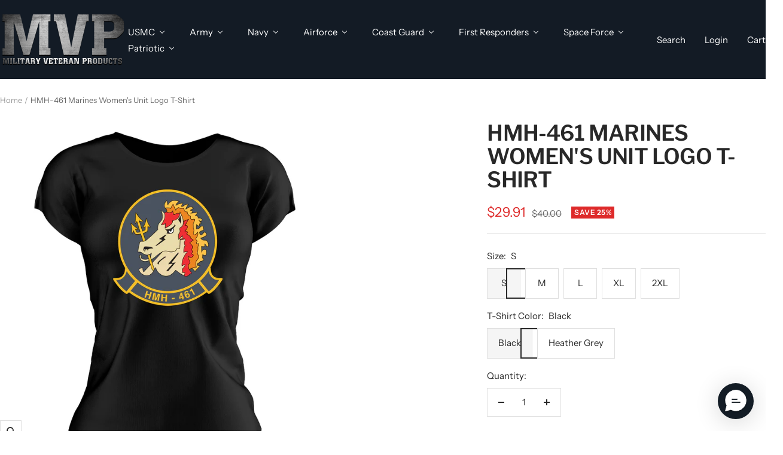

--- FILE ---
content_type: text/html; charset=utf-8
request_url: https://www.militaryveteranproducts.com/products/hmh-461-marines-womens-unit-logo-t-shirt
body_size: 57351
content:
<!doctype html><html class="no-js" lang="en" dir="ltr">
  <head>
    <script src="//d1liekpayvooaz.cloudfront.net/apps/customizery/customizery.js?shop=themilitarygiftshop.myshopify.com"></script>
    <meta charset="utf-8">
    <meta name="viewport" content="width=device-width, initial-scale=1.0, height=device-height, minimum-scale=1.0, maximum-scale=1.0">
    <meta name="theme-color" content="#131b25">

    <title>HMH-461 Marines Women&#39;s Unit Logo T-Shirt</title><meta name="description" content="Looking for a great Marine Corps gift for men or women? Our HMH-462 Marines Women&#39;s Unit logo T-Shirt is a great USMC gift idea. There’s no better way to celebrate your hard work as a Marine than with a unit t-shirt from Military Veteran Products. DISABLED USMC VETERAN OWNED BUSINESS"><link rel="canonical" href="https://www.militaryveteranproducts.com/products/hmh-461-marines-womens-unit-logo-t-shirt"><link rel="preconnect" href="https://cdn.shopify.com">
    <link rel="dns-prefetch" href="https://productreviews.shopifycdn.com">
    <link rel="dns-prefetch" href="https://www.google-analytics.com"><link rel="preconnect" href="https://fonts.shopifycdn.com" crossorigin><link rel="preload" as="style" href="//www.militaryveteranproducts.com/cdn/shop/t/13/assets/theme.css?v=40616585437609454331750109541">
    <link rel="preload" as="script" href="//www.militaryveteranproducts.com/cdn/shop/t/13/assets/vendor.js?v=32643890569905814191750109541">
    <link rel="preload" as="script" href="//www.militaryveteranproducts.com/cdn/shop/t/13/assets/theme.js?v=108561701893297286041750109541"><link rel="preload" as="fetch" href="/products/hmh-461-marines-womens-unit-logo-t-shirt.js" crossorigin><link rel="preload" as="script" href="//www.militaryveteranproducts.com/cdn/shop/t/13/assets/flickity.js?v=176646718982628074891750109541"><meta property="og:type" content="product">
  <meta property="og:title" content="HMH-461 Marines Women&#39;s Unit Logo T-Shirt">
  <meta property="product:price:amount" content="29.91">
  <meta property="product:price:currency" content="USD">
  <meta property="product:availability" content="in stock"><meta property="og:image" content="http://www.militaryveteranproducts.com/cdn/shop/files/WomensBlackFront_55f2d0f2-c936-4bd8-8aa8-eb06decf1be0.png?v=1759255247&width=1024">
  <meta property="og:image:secure_url" content="https://www.militaryveteranproducts.com/cdn/shop/files/WomensBlackFront_55f2d0f2-c936-4bd8-8aa8-eb06decf1be0.png?v=1759255247&width=1024">
  <meta property="og:image:width" content="1500">
  <meta property="og:image:height" content="1500"><meta property="og:description" content="Looking for a great Marine Corps gift for men or women? Our HMH-462 Marines Women&#39;s Unit logo T-Shirt is a great USMC gift idea. There’s no better way to celebrate your hard work as a Marine than with a unit t-shirt from Military Veteran Products. DISABLED USMC VETERAN OWNED BUSINESS"><meta property="og:url" content="https://www.militaryveteranproducts.com/products/hmh-461-marines-womens-unit-logo-t-shirt">
<meta property="og:site_name" content="Military Veteran Products"><meta name="twitter:card" content="summary"><meta name="twitter:title" content="HMH-461 Marines Women&#39;s Unit Logo T-Shirt">
  <meta name="twitter:description" content="Check out all of the HMH-461 Unit Gear HERE:
https://www.militaryveteranproducts.com/collections/hmh-461
Support Your Unit with Pride!
Contact us to ask about bulk order discounts for over 100 shirts!
There’s no better way to celebrate  your hard work as a Marine than with a HMH-461 Marines unit logo t-shirt from Military Veteran Products. 
Features: Side-seamed. Shoulder taping.100% Airlume combed and ring-spun cotton

*Production time can take up to 2 business days
"><meta name="twitter:image" content="https://www.militaryveteranproducts.com/cdn/shop/files/WomensBlackFront_55f2d0f2-c936-4bd8-8aa8-eb06decf1be0.png?v=1759255247&width=1200">
  <meta name="twitter:image:alt" content="">
    <script type="application/ld+json">{"@context":"http:\/\/schema.org\/","@id":"\/products\/hmh-461-marines-womens-unit-logo-t-shirt#product","@type":"ProductGroup","brand":{"@type":"Brand","name":"Military Veteran Products"},"category":"USMC Unit T-Shirt","description":"Check out all of the HMH-461 Unit Gear HERE:\nhttps:\/\/www.militaryveteranproducts.com\/collections\/hmh-461\nSupport Your Unit with Pride!\nContact us to ask about bulk order discounts for over 100 shirts!\nThere’s no better way to celebrate  your hard work as a Marine than with a HMH-461 Marines unit logo t-shirt from Military Veteran Products. \nFeatures: Side-seamed. Shoulder taping.100% Airlume combed and ring-spun cotton\n\n*Production time can take up to 2 business days\n","hasVariant":[{"@id":"\/products\/hmh-461-marines-womens-unit-logo-t-shirt?variant=44990368448808#variant","@type":"Product","image":"https:\/\/www.militaryveteranproducts.com\/cdn\/shop\/files\/WomensBlackFront_55f2d0f2-c936-4bd8-8aa8-eb06decf1be0.png?v=1759255247\u0026width=1920","name":"HMH-461 Marines Women's Unit Logo T-Shirt - S \/ Black","offers":{"@id":"\/products\/hmh-461-marines-womens-unit-logo-t-shirt?variant=44990368448808#offer","@type":"Offer","availability":"http:\/\/schema.org\/InStock","price":"29.91","priceCurrency":"USD","url":"https:\/\/www.militaryveteranproducts.com\/products\/hmh-461-marines-womens-unit-logo-t-shirt?variant=44990368448808"},"sku":"WM_USMC_UNIT_HMH_461_BLK_S"},{"@id":"\/products\/hmh-461-marines-womens-unit-logo-t-shirt?variant=44990368481576#variant","@type":"Product","image":"https:\/\/www.militaryveteranproducts.com\/cdn\/shop\/files\/WomensBlackFront_55f2d0f2-c936-4bd8-8aa8-eb06decf1be0.png?v=1759255247\u0026width=1920","name":"HMH-461 Marines Women's Unit Logo T-Shirt - M \/ Black","offers":{"@id":"\/products\/hmh-461-marines-womens-unit-logo-t-shirt?variant=44990368481576#offer","@type":"Offer","availability":"http:\/\/schema.org\/InStock","price":"29.91","priceCurrency":"USD","url":"https:\/\/www.militaryveteranproducts.com\/products\/hmh-461-marines-womens-unit-logo-t-shirt?variant=44990368481576"},"sku":"WM_USMC_UNIT_HMH_461_BLK_M"},{"@id":"\/products\/hmh-461-marines-womens-unit-logo-t-shirt?variant=44990368514344#variant","@type":"Product","image":"https:\/\/www.militaryveteranproducts.com\/cdn\/shop\/files\/WomensBlackFront_55f2d0f2-c936-4bd8-8aa8-eb06decf1be0.png?v=1759255247\u0026width=1920","name":"HMH-461 Marines Women's Unit Logo T-Shirt - L \/ Black","offers":{"@id":"\/products\/hmh-461-marines-womens-unit-logo-t-shirt?variant=44990368514344#offer","@type":"Offer","availability":"http:\/\/schema.org\/InStock","price":"29.91","priceCurrency":"USD","url":"https:\/\/www.militaryveteranproducts.com\/products\/hmh-461-marines-womens-unit-logo-t-shirt?variant=44990368514344"},"sku":"WM_USMC_UNIT_HMH_461_BLK_L"},{"@id":"\/products\/hmh-461-marines-womens-unit-logo-t-shirt?variant=44990368547112#variant","@type":"Product","image":"https:\/\/www.militaryveteranproducts.com\/cdn\/shop\/files\/WomensBlackFront_55f2d0f2-c936-4bd8-8aa8-eb06decf1be0.png?v=1759255247\u0026width=1920","name":"HMH-461 Marines Women's Unit Logo T-Shirt - XL \/ Black","offers":{"@id":"\/products\/hmh-461-marines-womens-unit-logo-t-shirt?variant=44990368547112#offer","@type":"Offer","availability":"http:\/\/schema.org\/InStock","price":"29.91","priceCurrency":"USD","url":"https:\/\/www.militaryveteranproducts.com\/products\/hmh-461-marines-womens-unit-logo-t-shirt?variant=44990368547112"},"sku":"WM_USMC_UNIT_HMH_461_BLK_XL"},{"@id":"\/products\/hmh-461-marines-womens-unit-logo-t-shirt?variant=44990368579880#variant","@type":"Product","image":"https:\/\/www.militaryveteranproducts.com\/cdn\/shop\/files\/WomensBlackFront_55f2d0f2-c936-4bd8-8aa8-eb06decf1be0.png?v=1759255247\u0026width=1920","name":"HMH-461 Marines Women's Unit Logo T-Shirt - 2XL \/ Black","offers":{"@id":"\/products\/hmh-461-marines-womens-unit-logo-t-shirt?variant=44990368579880#offer","@type":"Offer","availability":"http:\/\/schema.org\/InStock","price":"31.91","priceCurrency":"USD","url":"https:\/\/www.militaryveteranproducts.com\/products\/hmh-461-marines-womens-unit-logo-t-shirt?variant=44990368579880"},"sku":"WM_USMC_UNIT_HMH_461_BLK_2XL"},{"@id":"\/products\/hmh-461-marines-womens-unit-logo-t-shirt?variant=44990368612648#variant","@type":"Product","image":"https:\/\/www.militaryveteranproducts.com\/cdn\/shop\/files\/WomensGrayFront_4e3cad7d-bb8d-4f4e-91dd-02da243ea058.png?v=1741724386\u0026width=1920","name":"HMH-461 Marines Women's Unit Logo T-Shirt - S \/ Heather Grey","offers":{"@id":"\/products\/hmh-461-marines-womens-unit-logo-t-shirt?variant=44990368612648#offer","@type":"Offer","availability":"http:\/\/schema.org\/InStock","price":"29.91","priceCurrency":"USD","url":"https:\/\/www.militaryveteranproducts.com\/products\/hmh-461-marines-womens-unit-logo-t-shirt?variant=44990368612648"},"sku":"WM_USMC_UNIT_HMH_461_GRY_S"},{"@id":"\/products\/hmh-461-marines-womens-unit-logo-t-shirt?variant=44990368645416#variant","@type":"Product","image":"https:\/\/www.militaryveteranproducts.com\/cdn\/shop\/files\/WomensGrayFront_4e3cad7d-bb8d-4f4e-91dd-02da243ea058.png?v=1741724386\u0026width=1920","name":"HMH-461 Marines Women's Unit Logo T-Shirt - M \/ Heather Grey","offers":{"@id":"\/products\/hmh-461-marines-womens-unit-logo-t-shirt?variant=44990368645416#offer","@type":"Offer","availability":"http:\/\/schema.org\/InStock","price":"29.91","priceCurrency":"USD","url":"https:\/\/www.militaryveteranproducts.com\/products\/hmh-461-marines-womens-unit-logo-t-shirt?variant=44990368645416"},"sku":"WM_USMC_UNIT_HMH_461_GRY_M"},{"@id":"\/products\/hmh-461-marines-womens-unit-logo-t-shirt?variant=44990368678184#variant","@type":"Product","image":"https:\/\/www.militaryveteranproducts.com\/cdn\/shop\/files\/WomensGrayFront_4e3cad7d-bb8d-4f4e-91dd-02da243ea058.png?v=1741724386\u0026width=1920","name":"HMH-461 Marines Women's Unit Logo T-Shirt - L \/ Heather Grey","offers":{"@id":"\/products\/hmh-461-marines-womens-unit-logo-t-shirt?variant=44990368678184#offer","@type":"Offer","availability":"http:\/\/schema.org\/InStock","price":"29.91","priceCurrency":"USD","url":"https:\/\/www.militaryveteranproducts.com\/products\/hmh-461-marines-womens-unit-logo-t-shirt?variant=44990368678184"},"sku":"WM_USMC_UNIT_HMH_461_GRY_L"},{"@id":"\/products\/hmh-461-marines-womens-unit-logo-t-shirt?variant=44990368710952#variant","@type":"Product","image":"https:\/\/www.militaryveteranproducts.com\/cdn\/shop\/files\/WomensGrayFront_4e3cad7d-bb8d-4f4e-91dd-02da243ea058.png?v=1741724386\u0026width=1920","name":"HMH-461 Marines Women's Unit Logo T-Shirt - XL \/ Heather Grey","offers":{"@id":"\/products\/hmh-461-marines-womens-unit-logo-t-shirt?variant=44990368710952#offer","@type":"Offer","availability":"http:\/\/schema.org\/InStock","price":"29.91","priceCurrency":"USD","url":"https:\/\/www.militaryveteranproducts.com\/products\/hmh-461-marines-womens-unit-logo-t-shirt?variant=44990368710952"},"sku":"WM_USMC_UNIT_HMH_461_GRY_XL"},{"@id":"\/products\/hmh-461-marines-womens-unit-logo-t-shirt?variant=44990368743720#variant","@type":"Product","image":"https:\/\/www.militaryveteranproducts.com\/cdn\/shop\/files\/WomensGrayFront_4e3cad7d-bb8d-4f4e-91dd-02da243ea058.png?v=1741724386\u0026width=1920","name":"HMH-461 Marines Women's Unit Logo T-Shirt - 2XL \/ Heather Grey","offers":{"@id":"\/products\/hmh-461-marines-womens-unit-logo-t-shirt?variant=44990368743720#offer","@type":"Offer","availability":"http:\/\/schema.org\/InStock","price":"31.91","priceCurrency":"USD","url":"https:\/\/www.militaryveteranproducts.com\/products\/hmh-461-marines-womens-unit-logo-t-shirt?variant=44990368743720"},"sku":"WM_USMC_UNIT_HMH_461_GRY_2XL"}],"name":"HMH-461 Marines Women's Unit Logo T-Shirt","productGroupID":"8237997981992","url":"https:\/\/www.militaryveteranproducts.com\/products\/hmh-461-marines-womens-unit-logo-t-shirt"}</script><script type="application/ld+json">
  {
    "@context": "https://schema.org",
    "@type": "BreadcrumbList",
    "itemListElement": [{
        "@type": "ListItem",
        "position": 1,
        "name": "Home",
        "item": "https://www.militaryveteranproducts.com"
      },{
            "@type": "ListItem",
            "position": 2,
            "name": "HMH-461 Marines Women's Unit Logo T-Shirt",
            "item": "https://www.militaryveteranproducts.com/products/hmh-461-marines-womens-unit-logo-t-shirt"
          }]
  }
</script>
    <link rel="preload" href="//www.militaryveteranproducts.com/cdn/fonts/libre_franklin/librefranklin_n6.c976b0b721ea92417572301ef17640150832a2b9.woff2" as="font" type="font/woff2" crossorigin><link rel="preload" href="//www.militaryveteranproducts.com/cdn/fonts/instrument_sans/instrumentsans_n4.db86542ae5e1596dbdb28c279ae6c2086c4c5bfa.woff2" as="font" type="font/woff2" crossorigin><style>
  /* Typography (heading) */
  @font-face {
  font-family: "Libre Franklin";
  font-weight: 600;
  font-style: normal;
  font-display: swap;
  src: url("//www.militaryveteranproducts.com/cdn/fonts/libre_franklin/librefranklin_n6.c976b0b721ea92417572301ef17640150832a2b9.woff2") format("woff2"),
       url("//www.militaryveteranproducts.com/cdn/fonts/libre_franklin/librefranklin_n6.bb41783c980fb0a0dad0f0403cbcc7159efe6030.woff") format("woff");
}

@font-face {
  font-family: "Libre Franklin";
  font-weight: 600;
  font-style: italic;
  font-display: swap;
  src: url("//www.militaryveteranproducts.com/cdn/fonts/libre_franklin/librefranklin_i6.7ae53255ab44c18176e5c1c169a009f635aeb949.woff2") format("woff2"),
       url("//www.militaryveteranproducts.com/cdn/fonts/libre_franklin/librefranklin_i6.c8eb9c307a8e927dcb30218e64b5b81edbc09ee3.woff") format("woff");
}

/* Typography (body) */
  @font-face {
  font-family: "Instrument Sans";
  font-weight: 400;
  font-style: normal;
  font-display: swap;
  src: url("//www.militaryveteranproducts.com/cdn/fonts/instrument_sans/instrumentsans_n4.db86542ae5e1596dbdb28c279ae6c2086c4c5bfa.woff2") format("woff2"),
       url("//www.militaryveteranproducts.com/cdn/fonts/instrument_sans/instrumentsans_n4.510f1b081e58d08c30978f465518799851ef6d8b.woff") format("woff");
}

@font-face {
  font-family: "Instrument Sans";
  font-weight: 400;
  font-style: italic;
  font-display: swap;
  src: url("//www.militaryveteranproducts.com/cdn/fonts/instrument_sans/instrumentsans_i4.028d3c3cd8d085648c808ceb20cd2fd1eb3560e5.woff2") format("woff2"),
       url("//www.militaryveteranproducts.com/cdn/fonts/instrument_sans/instrumentsans_i4.7e90d82df8dee29a99237cd19cc529d2206706a2.woff") format("woff");
}

@font-face {
  font-family: "Instrument Sans";
  font-weight: 600;
  font-style: normal;
  font-display: swap;
  src: url("//www.militaryveteranproducts.com/cdn/fonts/instrument_sans/instrumentsans_n6.27dc66245013a6f7f317d383a3cc9a0c347fb42d.woff2") format("woff2"),
       url("//www.militaryveteranproducts.com/cdn/fonts/instrument_sans/instrumentsans_n6.1a71efbeeb140ec495af80aad612ad55e19e6d0e.woff") format("woff");
}

@font-face {
  font-family: "Instrument Sans";
  font-weight: 600;
  font-style: italic;
  font-display: swap;
  src: url("//www.militaryveteranproducts.com/cdn/fonts/instrument_sans/instrumentsans_i6.ba8063f6adfa1e7ffe690cc5efa600a1e0a8ec32.woff2") format("woff2"),
       url("//www.militaryveteranproducts.com/cdn/fonts/instrument_sans/instrumentsans_i6.a5bb29b76a0bb820ddaa9417675a5d0bafaa8c1f.woff") format("woff");
}

:root {--heading-color: 40, 40, 40;
    --text-color: 40, 40, 40;
    --background: 255, 255, 255;
    --secondary-background: 245, 245, 245;
    --border-color: 223, 223, 223;
    --border-color-darker: 169, 169, 169;
    --success-color: 135, 135, 135;
    --success-background: 231, 231, 231;
    --error-color: 222, 42, 42;
    --error-background: 253, 240, 240;
    --primary-button-background: 128, 124, 124;
    --primary-button-text-color: 255, 255, 255;
    --secondary-button-background: 0, 0, 0;
    --secondary-button-text-color: 255, 255, 255;
    --product-star-rating: 246, 164, 41;
    --product-on-sale-accent: 222, 42, 42;
    --product-sold-out-accent: 0, 0, 0;
    --product-custom-label-background: 64, 93, 230;
    --product-custom-label-text-color: 255, 255, 255;
    --product-custom-label-2-background: 243, 255, 52;
    --product-custom-label-2-text-color: 0, 0, 0;
    --product-low-stock-text-color: 222, 42, 42;
    --product-in-stock-text-color: 46, 158, 123;
    --loading-bar-background: 40, 40, 40;

    /* We duplicate some "base" colors as root colors, which is useful to use on drawer elements or popover without. Those should not be overridden to avoid issues */
    --root-heading-color: 40, 40, 40;
    --root-text-color: 40, 40, 40;
    --root-background: 255, 255, 255;
    --root-border-color: 223, 223, 223;
    --root-primary-button-background: 128, 124, 124;
    --root-primary-button-text-color: 255, 255, 255;

    --base-font-size: 15px;
    --heading-font-family: "Libre Franklin", sans-serif;
    --heading-font-weight: 600;
    --heading-font-style: normal;
    --heading-text-transform: uppercase;
    --text-font-family: "Instrument Sans", sans-serif;
    --text-font-weight: 400;
    --text-font-style: normal;
    --text-font-bold-weight: 600;

    /* Typography (font size) */
    --heading-xxsmall-font-size: 11px;
    --heading-xsmall-font-size: 11px;
    --heading-small-font-size: 12px;
    --heading-large-font-size: 36px;
    --heading-h1-font-size: 36px;
    --heading-h2-font-size: 30px;
    --heading-h3-font-size: 26px;
    --heading-h4-font-size: 24px;
    --heading-h5-font-size: 20px;
    --heading-h6-font-size: 16px;

    /* Control the look and feel of the theme by changing radius of various elements */
    --button-border-radius: 0px;
    --block-border-radius: 0px;
    --block-border-radius-reduced: 0px;
    --color-swatch-border-radius: 100%;

    /* Button size */
    --button-height: 48px;
    --button-small-height: 40px;

    /* Form related */
    --form-input-field-height: 48px;
    --form-input-gap: 16px;
    --form-submit-margin: 24px;

    /* Product listing related variables */
    --product-list-block-spacing: 32px;

    /* Video related */
    --play-button-background: 255, 255, 255;
    --play-button-arrow: 40, 40, 40;

    /* RTL support */
    --transform-logical-flip: 1;
    --transform-origin-start: left;
    --transform-origin-end: right;

    /* Other */
    --zoom-cursor-svg-url: url(//www.militaryveteranproducts.com/cdn/shop/t/13/assets/zoom-cursor.svg?v=140843654642179701571750170082);
    --arrow-right-svg-url: url(//www.militaryveteranproducts.com/cdn/shop/t/13/assets/arrow-right.svg?v=45986945671786226131750170082);
    --arrow-left-svg-url: url(//www.militaryveteranproducts.com/cdn/shop/t/13/assets/arrow-left.svg?v=58784072336467316411750170082);

    /* Some useful variables that we can reuse in our CSS. Some explanation are needed for some of them:
       - container-max-width-minus-gutters: represents the container max width without the edge gutters
       - container-outer-width: considering the screen width, represent all the space outside the container
       - container-outer-margin: same as container-outer-width but get set to 0 inside a container
       - container-inner-width: the effective space inside the container (minus gutters)
       - grid-column-width: represents the width of a single column of the grid
       - vertical-breather: this is a variable that defines the global "spacing" between sections, and inside the section
                            to create some "breath" and minimum spacing
     */
    --container-max-width: 1600px;
    --container-gutter: 24px;
    --container-max-width-minus-gutters: calc(var(--container-max-width) - (var(--container-gutter)) * 2);
    --container-outer-width: max(calc((100vw - var(--container-max-width-minus-gutters)) / 2), var(--container-gutter));
    --container-outer-margin: var(--container-outer-width);
    --container-inner-width: calc(100vw - var(--container-outer-width) * 2);

    --grid-column-count: 10;
    --grid-gap: 24px;
    --grid-column-width: calc((100vw - var(--container-outer-width) * 2 - var(--grid-gap) * (var(--grid-column-count) - 1)) / var(--grid-column-count));

    --vertical-breather: 48px;
    --vertical-breather-tight: 48px;

    /* Shopify related variables */
    --payment-terms-background-color: #ffffff;
  }

  @media screen and (min-width: 741px) {
    :root {
      --container-gutter: 40px;
      --grid-column-count: 20;
      --vertical-breather: 64px;
      --vertical-breather-tight: 64px;

      /* Typography (font size) */
      --heading-xsmall-font-size: 12px;
      --heading-small-font-size: 13px;
      --heading-large-font-size: 52px;
      --heading-h1-font-size: 48px;
      --heading-h2-font-size: 38px;
      --heading-h3-font-size: 32px;
      --heading-h4-font-size: 24px;
      --heading-h5-font-size: 20px;
      --heading-h6-font-size: 18px;

      /* Form related */
      --form-input-field-height: 52px;
      --form-submit-margin: 32px;

      /* Button size */
      --button-height: 52px;
      --button-small-height: 44px;
    }
  }

  @media screen and (min-width: 1200px) {
    :root {
      --vertical-breather: 80px;
      --vertical-breather-tight: 64px;
      --product-list-block-spacing: 48px;

      /* Typography */
      --heading-large-font-size: 64px;
      --heading-h1-font-size: 56px;
      --heading-h2-font-size: 48px;
      --heading-h3-font-size: 36px;
      --heading-h4-font-size: 30px;
      --heading-h5-font-size: 24px;
      --heading-h6-font-size: 18px;
    }
  }

  @media screen and (min-width: 1600px) {
    :root {
      --vertical-breather: 90px;
      --vertical-breather-tight: 64px;
    }
  }
</style>
    <script>
  // This allows to expose several variables to the global scope, to be used in scripts
  window.themeVariables = {
    settings: {
      direction: "ltr",
      pageType: "product",
      cartCount: 0,
      moneyFormat: "${{amount}}",
      moneyWithCurrencyFormat: "${{amount}} USD",
      showVendor: false,
      discountMode: "percentage",
      currencyCodeEnabled: false,
      cartType: "drawer",
      cartCurrency: "USD",
      mobileZoomFactor: 2.5
    },

    routes: {
      host: "www.militaryveteranproducts.com",
      rootUrl: "\/",
      rootUrlWithoutSlash: '',
      cartUrl: "\/cart",
      cartAddUrl: "\/cart\/add",
      cartChangeUrl: "\/cart\/change",
      searchUrl: "\/search",
      predictiveSearchUrl: "\/search\/suggest",
      productRecommendationsUrl: "\/recommendations\/products"
    },

    strings: {
      accessibilityDelete: "Delete",
      accessibilityClose: "Close",
      collectionSoldOut: "Sold out",
      collectionDiscount: "Save @savings@",
      productSalePrice: "Sale price",
      productRegularPrice: "Regular price",
      productFormUnavailable: "Unavailable",
      productFormSoldOut: "Sold out",
      productFormPreOrder: "Pre-order",
      productFormAddToCart: "Add to cart",
      searchNoResults: "No results could be found.",
      searchNewSearch: "New search",
      searchProducts: "Products",
      searchArticles: "Journal",
      searchPages: "Pages",
      searchCollections: "Collections",
      cartViewCart: "View cart",
      cartItemAdded: "Item added to your cart!",
      cartItemAddedShort: "Added to your cart!",
      cartAddOrderNote: "Add order note",
      cartEditOrderNote: "Edit order note",
      shippingEstimatorNoResults: "Sorry, we do not ship to your address.",
      shippingEstimatorOneResult: "There is one shipping rate for your address:",
      shippingEstimatorMultipleResults: "There are several shipping rates for your address:",
      shippingEstimatorError: "One or more error occurred while retrieving shipping rates:"
    },

    libs: {
      flickity: "\/\/www.militaryveteranproducts.com\/cdn\/shop\/t\/13\/assets\/flickity.js?v=176646718982628074891750109541",
      photoswipe: "\/\/www.militaryveteranproducts.com\/cdn\/shop\/t\/13\/assets\/photoswipe.js?v=132268647426145925301750109541",
      qrCode: "\/\/www.militaryveteranproducts.com\/cdn\/shopifycloud\/storefront\/assets\/themes_support\/vendor\/qrcode-3f2b403b.js"
    },

    breakpoints: {
      phone: 'screen and (max-width: 740px)',
      tablet: 'screen and (min-width: 741px) and (max-width: 999px)',
      tabletAndUp: 'screen and (min-width: 741px)',
      pocket: 'screen and (max-width: 999px)',
      lap: 'screen and (min-width: 1000px) and (max-width: 1199px)',
      lapAndUp: 'screen and (min-width: 1000px)',
      desktop: 'screen and (min-width: 1200px)',
      wide: 'screen and (min-width: 1400px)'
    }
  };

  window.addEventListener('pageshow', async () => {
    const cartContent = await (await fetch(`${window.themeVariables.routes.cartUrl}.js`, {cache: 'reload'})).json();
    document.documentElement.dispatchEvent(new CustomEvent('cart:refresh', {detail: {cart: cartContent}}));
  });

  if ('noModule' in HTMLScriptElement.prototype) {
    // Old browsers (like IE) that does not support module will be considered as if not executing JS at all
    document.documentElement.className = document.documentElement.className.replace('no-js', 'js');

    requestAnimationFrame(() => {
      const viewportHeight = (window.visualViewport ? window.visualViewport.height : document.documentElement.clientHeight);
      document.documentElement.style.setProperty('--window-height',viewportHeight + 'px');
    });
  }// We save the product ID in local storage to be eventually used for recently viewed section
    try {
      const items = JSON.parse(localStorage.getItem('theme:recently-viewed-products') || '[]');

      // We check if the current product already exists, and if it does not, we add it at the start
      if (!items.includes(8237997981992)) {
        items.unshift(8237997981992);
      }

      localStorage.setItem('theme:recently-viewed-products', JSON.stringify(items.slice(0, 20)));
    } catch (e) {
      // Safari in private mode does not allow setting item, we silently fail
    }</script>

    <link rel="stylesheet" href="//www.militaryveteranproducts.com/cdn/shop/t/13/assets/theme.css?v=40616585437609454331750109541">

    <script src="//www.militaryveteranproducts.com/cdn/shop/t/13/assets/vendor.js?v=32643890569905814191750109541" defer></script>
    <script src="//www.militaryveteranproducts.com/cdn/shop/t/13/assets/theme.js?v=108561701893297286041750109541" defer></script>
    <script src="//www.militaryveteranproducts.com/cdn/shop/t/13/assets/custom.js?v=167639537848865775061750109541" defer></script><script>!function(){window.ZipifyPages=window.ZipifyPages||{},window.ZipifyPages.analytics={},window.ZipifyPages.currency="USD",window.ZipifyPages.shopDomain="themilitarygiftshop.myshopify.com",window.ZipifyPages.moneyFormat="${{amount}}",window.ZipifyPages.shopifyOptionsSelector=false,window.ZipifyPages.unitPriceEnabled=false,window.ZipifyPages.alternativeAnalyticsLoading=true,window.ZipifyPages.integrations="".split(","),window.ZipifyPages.crmUrl="https://crms.zipify.com",window.ZipifyPages.isPagesEntity=false,window.ZipifyPages.translations={soldOut:"Sold Out",unavailable:"Unavailable"},window.ZipifyPages.routes={root:"\/",cart:{index:"\/cart",add:"\/cart\/add",change:"\/cart\/change",clear:"\/cart\/clear",update:"\/cart\/update"}};window.ZipifyPages.eventsSubscriptions=[],window.ZipifyPages.on=function(i,a){window.ZipifyPages.eventsSubscriptions.push([i,a])}}();</script><script>(() => {
(()=>{class g{constructor(t={}){this.defaultConfig={sectionIds:[],rootMargin:"0px",onSectionViewed:()=>{},onSectionInteracted:()=>{},minViewTime:500,minVisiblePercentage:30,interactiveSelector:'a, button, input, select, textarea, [role="button"], [tabindex]:not([tabindex="-1"])'},this.config={...this.defaultConfig,...t},this.viewedSections=new Set,this.observer=null,this.viewTimers=new Map,this.init()}init(){document.readyState==="loading"?document.addEventListener("DOMContentLoaded",this.setup.bind(this)):this.setup()}setup(){this.setupObserver(),this.setupGlobalClickTracking()}setupObserver(){const t={root:null,rootMargin:this.config.rootMargin,threshold:[0,.1,.2,.3,.4,.5,.6,.7,.8,.9,1]};this.observer=new IntersectionObserver(e=>{e.forEach(i=>{this.calculateVisibility(i)?this.handleSectionVisible(i.target):this.handleSectionHidden(i.target)})},t),this.config.sectionIds.forEach(e=>{const i=document.getElementById(e);i&&this.observer.observe(i)})}calculateVisibility(t){const e=window.innerHeight,i=window.innerWidth,n=e*i,o=t.boundingClientRect,s=Math.max(0,o.top),c=Math.min(e,o.bottom),d=Math.max(0,o.left),a=Math.min(i,o.right),r=Math.max(0,c-s),l=Math.max(0,a-d)*r,m=n>0?l/n*100:0,h=o.width*o.height,p=h>0?l/h*100:0,S=m>=this.config.minVisiblePercentage,b=p>=80;return S||b}isSectionViewed(t){return this.viewedSections.has(Number(t))}setupGlobalClickTracking(){document.addEventListener("click",t=>{const e=this.findParentTrackedSection(t.target);if(e){const i=this.findInteractiveElement(t.target,e.el);i&&(this.isSectionViewed(e.id)||this.trackSectionView(e.id),this.trackSectionInteract(e.id,i,t))}})}findParentTrackedSection(t){let e=t;for(;e&&e!==document.body;){const i=e.id||e.dataset.zpSectionId,n=i?parseInt(i,10):null;if(n&&!isNaN(n)&&this.config.sectionIds.includes(n))return{el:e,id:n};e=e.parentElement}return null}findInteractiveElement(t,e){let i=t;for(;i&&i!==e;){if(i.matches(this.config.interactiveSelector))return i;i=i.parentElement}return null}trackSectionView(t){this.viewedSections.add(Number(t)),this.config.onSectionViewed(t)}trackSectionInteract(t,e,i){this.config.onSectionInteracted(t,e,i)}handleSectionVisible(t){const e=t.id,i=setTimeout(()=>{this.isSectionViewed(e)||this.trackSectionView(e)},this.config.minViewTime);this.viewTimers.set(e,i)}handleSectionHidden(t){const e=t.id;this.viewTimers.has(e)&&(clearTimeout(this.viewTimers.get(e)),this.viewTimers.delete(e))}addSection(t){if(!this.config.sectionIds.includes(t)){this.config.sectionIds.push(t);const e=document.getElementById(t);e&&this.observer&&this.observer.observe(e)}}}class f{constructor(){this.sectionTracker=new g({onSectionViewed:this.onSectionViewed.bind(this),onSectionInteracted:this.onSectionInteracted.bind(this)}),this.runningSplitTests=[]}getCookie(t){const e=document.cookie.match(new RegExp(`(?:^|; )${t}=([^;]*)`));return e?decodeURIComponent(e[1]):null}setCookie(t,e){let i=`${t}=${encodeURIComponent(e)}; path=/; SameSite=Lax`;location.protocol==="https:"&&(i+="; Secure");const n=new Date;n.setTime(n.getTime()+365*24*60*60*1e3),i+=`; expires=${n.toUTCString()}`,document.cookie=i}pickByWeight(t){const e=Object.entries(t).map(([o,s])=>[Number(o),s]),i=e.reduce((o,[,s])=>o+s,0);let n=Math.random()*i;for(const[o,s]of e){if(n<s)return o;n-=s}return e[e.length-1][0]}render(t){const e=t.blocks,i=t.test,n=i.id,o=`zpSectionSplitTest${n}`;let s=Number(this.getCookie(o));e.some(r=>r.id===s)||(s=this.pickByWeight(i.distribution),this.setCookie(o,s));const c=e.find(r=>r.id===s),d=`sectionSplitTest${c.id}`,a=document.querySelector(`template[data-id="${d}"]`);if(!a){console.error(`Template for split test ${c.id} not found`);return}document.currentScript.parentNode.insertBefore(a.content.cloneNode(!0),document.currentScript),this.runningSplitTests.push({id:n,block:c,templateId:d}),this.initTrackingForSection(c.id)}findSplitTestForSection(t){return this.runningSplitTests.find(e=>e.block.id===Number(t))}initTrackingForSection(t){this.sectionTracker.addSection(t)}onSectionViewed(t){this.trackEvent({sectionId:t,event:"zp_section_viewed"})}onSectionInteracted(t){this.trackEvent({sectionId:t,event:"zp_section_clicked"})}trackEvent({event:t,sectionId:e,payload:i={}}){const n=this.findSplitTestForSection(e);n&&window.Shopify.analytics.publish(t,{...i,sectionId:e,splitTestHash:n.id})}}window.ZipifyPages??={};window.ZipifyPages.SectionSplitTest=new f;})();

})()</script><script>window.performance && window.performance.mark && window.performance.mark('shopify.content_for_header.start');</script><meta name="google-site-verification" content="7Dwu-4N-zrk-7B7rfT2LnS5hSIs6w_oWAdHA_bA51WQ">
<meta name="facebook-domain-verification" content="5er8twjklrfphs7ucduiaztkxr49v2">
<meta name="facebook-domain-verification" content="904ftlr56doea5epvrgeex9fe1haaj">
<meta name="facebook-domain-verification" content="wt1sz8rh5qj3quu5kwifnnky5qf11g">
<meta id="shopify-digital-wallet" name="shopify-digital-wallet" content="/4680810565/digital_wallets/dialog">
<meta name="shopify-checkout-api-token" content="8e1128264e69f685b5d1b933e8989b01">
<meta id="in-context-paypal-metadata" data-shop-id="4680810565" data-venmo-supported="false" data-environment="production" data-locale="en_US" data-paypal-v4="true" data-currency="USD">
<link rel="alternate" type="application/json+oembed" href="https://www.militaryveteranproducts.com/products/hmh-461-marines-womens-unit-logo-t-shirt.oembed">
<script async="async" src="/checkouts/internal/preloads.js?locale=en-US"></script>
<link rel="preconnect" href="https://shop.app" crossorigin="anonymous">
<script async="async" src="https://shop.app/checkouts/internal/preloads.js?locale=en-US&shop_id=4680810565" crossorigin="anonymous"></script>
<script id="apple-pay-shop-capabilities" type="application/json">{"shopId":4680810565,"countryCode":"US","currencyCode":"USD","merchantCapabilities":["supports3DS"],"merchantId":"gid:\/\/shopify\/Shop\/4680810565","merchantName":"Military Veteran Products","requiredBillingContactFields":["postalAddress","email","phone"],"requiredShippingContactFields":["postalAddress","email","phone"],"shippingType":"shipping","supportedNetworks":["visa","masterCard","amex","discover","elo","jcb"],"total":{"type":"pending","label":"Military Veteran Products","amount":"1.00"},"shopifyPaymentsEnabled":true,"supportsSubscriptions":true}</script>
<script id="shopify-features" type="application/json">{"accessToken":"8e1128264e69f685b5d1b933e8989b01","betas":["rich-media-storefront-analytics"],"domain":"www.militaryveteranproducts.com","predictiveSearch":true,"shopId":4680810565,"locale":"en"}</script>
<script>var Shopify = Shopify || {};
Shopify.shop = "themilitarygiftshop.myshopify.com";
Shopify.locale = "en";
Shopify.currency = {"active":"USD","rate":"1.0"};
Shopify.country = "US";
Shopify.theme = {"name":"MVP - NEW BUILD","id":178420941096,"schema_name":"Focal","schema_version":"12.4.0","theme_store_id":null,"role":"main"};
Shopify.theme.handle = "null";
Shopify.theme.style = {"id":null,"handle":null};
Shopify.cdnHost = "www.militaryveteranproducts.com/cdn";
Shopify.routes = Shopify.routes || {};
Shopify.routes.root = "/";</script>
<script type="module">!function(o){(o.Shopify=o.Shopify||{}).modules=!0}(window);</script>
<script>!function(o){function n(){var o=[];function n(){o.push(Array.prototype.slice.apply(arguments))}return n.q=o,n}var t=o.Shopify=o.Shopify||{};t.loadFeatures=n(),t.autoloadFeatures=n()}(window);</script>
<script>
  window.ShopifyPay = window.ShopifyPay || {};
  window.ShopifyPay.apiHost = "shop.app\/pay";
  window.ShopifyPay.redirectState = null;
</script>
<script id="shop-js-analytics" type="application/json">{"pageType":"product"}</script>
<script defer="defer" async type="module" src="//www.militaryveteranproducts.com/cdn/shopifycloud/shop-js/modules/v2/client.init-shop-cart-sync_IZsNAliE.en.esm.js"></script>
<script defer="defer" async type="module" src="//www.militaryveteranproducts.com/cdn/shopifycloud/shop-js/modules/v2/chunk.common_0OUaOowp.esm.js"></script>
<script type="module">
  await import("//www.militaryveteranproducts.com/cdn/shopifycloud/shop-js/modules/v2/client.init-shop-cart-sync_IZsNAliE.en.esm.js");
await import("//www.militaryveteranproducts.com/cdn/shopifycloud/shop-js/modules/v2/chunk.common_0OUaOowp.esm.js");

  window.Shopify.SignInWithShop?.initShopCartSync?.({"fedCMEnabled":true,"windoidEnabled":true});

</script>
<script defer="defer" async type="module" src="//www.militaryveteranproducts.com/cdn/shopifycloud/shop-js/modules/v2/client.payment-terms_CNlwjfZz.en.esm.js"></script>
<script defer="defer" async type="module" src="//www.militaryveteranproducts.com/cdn/shopifycloud/shop-js/modules/v2/chunk.common_0OUaOowp.esm.js"></script>
<script defer="defer" async type="module" src="//www.militaryveteranproducts.com/cdn/shopifycloud/shop-js/modules/v2/chunk.modal_CGo_dVj3.esm.js"></script>
<script type="module">
  await import("//www.militaryveteranproducts.com/cdn/shopifycloud/shop-js/modules/v2/client.payment-terms_CNlwjfZz.en.esm.js");
await import("//www.militaryveteranproducts.com/cdn/shopifycloud/shop-js/modules/v2/chunk.common_0OUaOowp.esm.js");
await import("//www.militaryveteranproducts.com/cdn/shopifycloud/shop-js/modules/v2/chunk.modal_CGo_dVj3.esm.js");

  
</script>
<script>
  window.Shopify = window.Shopify || {};
  if (!window.Shopify.featureAssets) window.Shopify.featureAssets = {};
  window.Shopify.featureAssets['shop-js'] = {"shop-cart-sync":["modules/v2/client.shop-cart-sync_DLOhI_0X.en.esm.js","modules/v2/chunk.common_0OUaOowp.esm.js"],"init-fed-cm":["modules/v2/client.init-fed-cm_C6YtU0w6.en.esm.js","modules/v2/chunk.common_0OUaOowp.esm.js"],"shop-button":["modules/v2/client.shop-button_BCMx7GTG.en.esm.js","modules/v2/chunk.common_0OUaOowp.esm.js"],"shop-cash-offers":["modules/v2/client.shop-cash-offers_BT26qb5j.en.esm.js","modules/v2/chunk.common_0OUaOowp.esm.js","modules/v2/chunk.modal_CGo_dVj3.esm.js"],"init-windoid":["modules/v2/client.init-windoid_B9PkRMql.en.esm.js","modules/v2/chunk.common_0OUaOowp.esm.js"],"init-shop-email-lookup-coordinator":["modules/v2/client.init-shop-email-lookup-coordinator_DZkqjsbU.en.esm.js","modules/v2/chunk.common_0OUaOowp.esm.js"],"shop-toast-manager":["modules/v2/client.shop-toast-manager_Di2EnuM7.en.esm.js","modules/v2/chunk.common_0OUaOowp.esm.js"],"shop-login-button":["modules/v2/client.shop-login-button_BtqW_SIO.en.esm.js","modules/v2/chunk.common_0OUaOowp.esm.js","modules/v2/chunk.modal_CGo_dVj3.esm.js"],"avatar":["modules/v2/client.avatar_BTnouDA3.en.esm.js"],"pay-button":["modules/v2/client.pay-button_CWa-C9R1.en.esm.js","modules/v2/chunk.common_0OUaOowp.esm.js"],"init-shop-cart-sync":["modules/v2/client.init-shop-cart-sync_IZsNAliE.en.esm.js","modules/v2/chunk.common_0OUaOowp.esm.js"],"init-customer-accounts":["modules/v2/client.init-customer-accounts_DenGwJTU.en.esm.js","modules/v2/client.shop-login-button_BtqW_SIO.en.esm.js","modules/v2/chunk.common_0OUaOowp.esm.js","modules/v2/chunk.modal_CGo_dVj3.esm.js"],"init-shop-for-new-customer-accounts":["modules/v2/client.init-shop-for-new-customer-accounts_JdHXxpS9.en.esm.js","modules/v2/client.shop-login-button_BtqW_SIO.en.esm.js","modules/v2/chunk.common_0OUaOowp.esm.js","modules/v2/chunk.modal_CGo_dVj3.esm.js"],"init-customer-accounts-sign-up":["modules/v2/client.init-customer-accounts-sign-up_D6__K_p8.en.esm.js","modules/v2/client.shop-login-button_BtqW_SIO.en.esm.js","modules/v2/chunk.common_0OUaOowp.esm.js","modules/v2/chunk.modal_CGo_dVj3.esm.js"],"checkout-modal":["modules/v2/client.checkout-modal_C_ZQDY6s.en.esm.js","modules/v2/chunk.common_0OUaOowp.esm.js","modules/v2/chunk.modal_CGo_dVj3.esm.js"],"shop-follow-button":["modules/v2/client.shop-follow-button_XetIsj8l.en.esm.js","modules/v2/chunk.common_0OUaOowp.esm.js","modules/v2/chunk.modal_CGo_dVj3.esm.js"],"lead-capture":["modules/v2/client.lead-capture_DvA72MRN.en.esm.js","modules/v2/chunk.common_0OUaOowp.esm.js","modules/v2/chunk.modal_CGo_dVj3.esm.js"],"shop-login":["modules/v2/client.shop-login_ClXNxyh6.en.esm.js","modules/v2/chunk.common_0OUaOowp.esm.js","modules/v2/chunk.modal_CGo_dVj3.esm.js"],"payment-terms":["modules/v2/client.payment-terms_CNlwjfZz.en.esm.js","modules/v2/chunk.common_0OUaOowp.esm.js","modules/v2/chunk.modal_CGo_dVj3.esm.js"]};
</script>
<script>(function() {
  var isLoaded = false;
  function asyncLoad() {
    if (isLoaded) return;
    isLoaded = true;
    var urls = ["\/\/d1liekpayvooaz.cloudfront.net\/apps\/customizery\/customizery.js?shop=themilitarygiftshop.myshopify.com","https:\/\/cdn.fera.ai\/js\/fera.placeholder.js?shop=themilitarygiftshop.myshopify.com","https:\/\/cdn.shopify.com\/s\/files\/1\/0875\/2064\/files\/spinstudio-front2-1.0.0.min.js?shop=themilitarygiftshop.myshopify.com","https:\/\/omnisnippet1.com\/platforms\/shopify.js?source=scriptTag\u0026v=2025-07-23T18\u0026shop=themilitarygiftshop.myshopify.com","https:\/\/cdn.richpanel.com\/js\/richpanel_shopify_script.js?appClientId=mvpstudios1494\u0026tenantId=mvpstudios149\u0026shop=themilitarygiftshop.myshopify.com\u0026shop=themilitarygiftshop.myshopify.com"];
    for (var i = 0; i < urls.length; i++) {
      var s = document.createElement('script');
      s.type = 'text/javascript';
      s.async = true;
      s.src = urls[i];
      var x = document.getElementsByTagName('script')[0];
      x.parentNode.insertBefore(s, x);
    }
  };
  if(window.attachEvent) {
    window.attachEvent('onload', asyncLoad);
  } else {
    window.addEventListener('load', asyncLoad, false);
  }
})();</script>
<script id="__st">var __st={"a":4680810565,"offset":-28800,"reqid":"766b852a-2966-47c0-a14c-b76eaa110ca0-1768427144","pageurl":"www.militaryveteranproducts.com\/products\/hmh-461-marines-womens-unit-logo-t-shirt","u":"875ab6b7728c","p":"product","rtyp":"product","rid":8237997981992};</script>
<script>window.ShopifyPaypalV4VisibilityTracking = true;</script>
<script id="captcha-bootstrap">!function(){'use strict';const t='contact',e='account',n='new_comment',o=[[t,t],['blogs',n],['comments',n],[t,'customer']],c=[[e,'customer_login'],[e,'guest_login'],[e,'recover_customer_password'],[e,'create_customer']],r=t=>t.map((([t,e])=>`form[action*='/${t}']:not([data-nocaptcha='true']) input[name='form_type'][value='${e}']`)).join(','),a=t=>()=>t?[...document.querySelectorAll(t)].map((t=>t.form)):[];function s(){const t=[...o],e=r(t);return a(e)}const i='password',u='form_key',d=['recaptcha-v3-token','g-recaptcha-response','h-captcha-response',i],f=()=>{try{return window.sessionStorage}catch{return}},m='__shopify_v',_=t=>t.elements[u];function p(t,e,n=!1){try{const o=window.sessionStorage,c=JSON.parse(o.getItem(e)),{data:r}=function(t){const{data:e,action:n}=t;return t[m]||n?{data:e,action:n}:{data:t,action:n}}(c);for(const[e,n]of Object.entries(r))t.elements[e]&&(t.elements[e].value=n);n&&o.removeItem(e)}catch(o){console.error('form repopulation failed',{error:o})}}const l='form_type',E='cptcha';function T(t){t.dataset[E]=!0}const w=window,h=w.document,L='Shopify',v='ce_forms',y='captcha';let A=!1;((t,e)=>{const n=(g='f06e6c50-85a8-45c8-87d0-21a2b65856fe',I='https://cdn.shopify.com/shopifycloud/storefront-forms-hcaptcha/ce_storefront_forms_captcha_hcaptcha.v1.5.2.iife.js',D={infoText:'Protected by hCaptcha',privacyText:'Privacy',termsText:'Terms'},(t,e,n)=>{const o=w[L][v],c=o.bindForm;if(c)return c(t,g,e,D).then(n);var r;o.q.push([[t,g,e,D],n]),r=I,A||(h.body.append(Object.assign(h.createElement('script'),{id:'captcha-provider',async:!0,src:r})),A=!0)});var g,I,D;w[L]=w[L]||{},w[L][v]=w[L][v]||{},w[L][v].q=[],w[L][y]=w[L][y]||{},w[L][y].protect=function(t,e){n(t,void 0,e),T(t)},Object.freeze(w[L][y]),function(t,e,n,w,h,L){const[v,y,A,g]=function(t,e,n){const i=e?o:[],u=t?c:[],d=[...i,...u],f=r(d),m=r(i),_=r(d.filter((([t,e])=>n.includes(e))));return[a(f),a(m),a(_),s()]}(w,h,L),I=t=>{const e=t.target;return e instanceof HTMLFormElement?e:e&&e.form},D=t=>v().includes(t);t.addEventListener('submit',(t=>{const e=I(t);if(!e)return;const n=D(e)&&!e.dataset.hcaptchaBound&&!e.dataset.recaptchaBound,o=_(e),c=g().includes(e)&&(!o||!o.value);(n||c)&&t.preventDefault(),c&&!n&&(function(t){try{if(!f())return;!function(t){const e=f();if(!e)return;const n=_(t);if(!n)return;const o=n.value;o&&e.removeItem(o)}(t);const e=Array.from(Array(32),(()=>Math.random().toString(36)[2])).join('');!function(t,e){_(t)||t.append(Object.assign(document.createElement('input'),{type:'hidden',name:u})),t.elements[u].value=e}(t,e),function(t,e){const n=f();if(!n)return;const o=[...t.querySelectorAll(`input[type='${i}']`)].map((({name:t})=>t)),c=[...d,...o],r={};for(const[a,s]of new FormData(t).entries())c.includes(a)||(r[a]=s);n.setItem(e,JSON.stringify({[m]:1,action:t.action,data:r}))}(t,e)}catch(e){console.error('failed to persist form',e)}}(e),e.submit())}));const S=(t,e)=>{t&&!t.dataset[E]&&(n(t,e.some((e=>e===t))),T(t))};for(const o of['focusin','change'])t.addEventListener(o,(t=>{const e=I(t);D(e)&&S(e,y())}));const B=e.get('form_key'),M=e.get(l),P=B&&M;t.addEventListener('DOMContentLoaded',(()=>{const t=y();if(P)for(const e of t)e.elements[l].value===M&&p(e,B);[...new Set([...A(),...v().filter((t=>'true'===t.dataset.shopifyCaptcha))])].forEach((e=>S(e,t)))}))}(h,new URLSearchParams(w.location.search),n,t,e,['guest_login'])})(!0,!0)}();</script>
<script integrity="sha256-4kQ18oKyAcykRKYeNunJcIwy7WH5gtpwJnB7kiuLZ1E=" data-source-attribution="shopify.loadfeatures" defer="defer" src="//www.militaryveteranproducts.com/cdn/shopifycloud/storefront/assets/storefront/load_feature-a0a9edcb.js" crossorigin="anonymous"></script>
<script crossorigin="anonymous" defer="defer" src="//www.militaryveteranproducts.com/cdn/shopifycloud/storefront/assets/shopify_pay/storefront-65b4c6d7.js?v=20250812"></script>
<script data-source-attribution="shopify.dynamic_checkout.dynamic.init">var Shopify=Shopify||{};Shopify.PaymentButton=Shopify.PaymentButton||{isStorefrontPortableWallets:!0,init:function(){window.Shopify.PaymentButton.init=function(){};var t=document.createElement("script");t.src="https://www.militaryveteranproducts.com/cdn/shopifycloud/portable-wallets/latest/portable-wallets.en.js",t.type="module",document.head.appendChild(t)}};
</script>
<script data-source-attribution="shopify.dynamic_checkout.buyer_consent">
  function portableWalletsHideBuyerConsent(e){var t=document.getElementById("shopify-buyer-consent"),n=document.getElementById("shopify-subscription-policy-button");t&&n&&(t.classList.add("hidden"),t.setAttribute("aria-hidden","true"),n.removeEventListener("click",e))}function portableWalletsShowBuyerConsent(e){var t=document.getElementById("shopify-buyer-consent"),n=document.getElementById("shopify-subscription-policy-button");t&&n&&(t.classList.remove("hidden"),t.removeAttribute("aria-hidden"),n.addEventListener("click",e))}window.Shopify?.PaymentButton&&(window.Shopify.PaymentButton.hideBuyerConsent=portableWalletsHideBuyerConsent,window.Shopify.PaymentButton.showBuyerConsent=portableWalletsShowBuyerConsent);
</script>
<script>
  function portableWalletsCleanup(e){e&&e.src&&console.error("Failed to load portable wallets script "+e.src);var t=document.querySelectorAll("shopify-accelerated-checkout .shopify-payment-button__skeleton, shopify-accelerated-checkout-cart .wallet-cart-button__skeleton"),e=document.getElementById("shopify-buyer-consent");for(let e=0;e<t.length;e++)t[e].remove();e&&e.remove()}function portableWalletsNotLoadedAsModule(e){e instanceof ErrorEvent&&"string"==typeof e.message&&e.message.includes("import.meta")&&"string"==typeof e.filename&&e.filename.includes("portable-wallets")&&(window.removeEventListener("error",portableWalletsNotLoadedAsModule),window.Shopify.PaymentButton.failedToLoad=e,"loading"===document.readyState?document.addEventListener("DOMContentLoaded",window.Shopify.PaymentButton.init):window.Shopify.PaymentButton.init())}window.addEventListener("error",portableWalletsNotLoadedAsModule);
</script>

<script type="module" src="https://www.militaryveteranproducts.com/cdn/shopifycloud/portable-wallets/latest/portable-wallets.en.js" onError="portableWalletsCleanup(this)" crossorigin="anonymous"></script>
<script nomodule>
  document.addEventListener("DOMContentLoaded", portableWalletsCleanup);
</script>

<link id="shopify-accelerated-checkout-styles" rel="stylesheet" media="screen" href="https://www.militaryveteranproducts.com/cdn/shopifycloud/portable-wallets/latest/accelerated-checkout-backwards-compat.css" crossorigin="anonymous">
<style id="shopify-accelerated-checkout-cart">
        #shopify-buyer-consent {
  margin-top: 1em;
  display: inline-block;
  width: 100%;
}

#shopify-buyer-consent.hidden {
  display: none;
}

#shopify-subscription-policy-button {
  background: none;
  border: none;
  padding: 0;
  text-decoration: underline;
  font-size: inherit;
  cursor: pointer;
}

#shopify-subscription-policy-button::before {
  box-shadow: none;
}

      </style>

<script>window.performance && window.performance.mark && window.performance.mark('shopify.content_for_header.end');</script>
  <!-- BEGIN app block: shopify://apps/buddha-mega-menu-navigation/blocks/megamenu/dbb4ce56-bf86-4830-9b3d-16efbef51c6f -->
<script>
        var productImageAndPrice = [],
            collectionImages = [],
            articleImages = [],
            mmLivIcons = false,
            mmFlipClock = false,
            mmFixesUseJquery = false,
            mmNumMMI = 8,
            mmSchemaTranslation = {},
            mmMenuStrings =  {"menuStrings":{"default":{"USMC":"USMC","New":"New","Men":"Men","Tees":"Tees","Tanks":"Tanks","Sweatshirts":"Sweatshirts","Hoodies":"Hoodies","Women":"Women","Units & Ranks":"Units & Ranks","Apparel":"Apparel","Accessories":"Accessories","Custom":"Custom","USMC Family":"USMC Family","All":"All","Hats":"Hats","Challenge Coins":"Challenge Coins","Drinkware":"Drinkware","Army":"Army","Army Family":"Army Family","Navy":"Navy","Airforce":"Airforce","Coast Guard":"Coast Guard","First Responders":"First Responders","Space Force":"Space Force","Patriotic":"Patriotic"}},"additional":{"default":{}}} ,
            mmShopLocale = "en",
            mmShopLocaleCollectionsRoute = "/collections",
            mmSchemaDesignJSON = [{"action":"menu-select","value":"mm-automatic"},{"action":"design","setting":"font_family","value":"Default"},{"action":"design","setting":"font_size","value":"13px"},{"action":"design","setting":"text_color","value":"#222222"},{"action":"design","setting":"link_hover_color","value":"#0da19a"},{"action":"design","setting":"background_hover_color","value":"#f9f9f9"},{"action":"design","setting":"background_color","value":"#ffffff"},{"action":"design","setting":"price_color","value":"#0da19a"},{"action":"design","setting":"contact_right_btn_text_color","value":"#ffffff"},{"action":"design","setting":"contact_right_btn_bg_color","value":"#3A3A3A"},{"action":"design","setting":"contact_left_bg_color","value":"#3A3A3A"},{"action":"design","setting":"contact_left_alt_color","value":"#CCCCCC"},{"action":"design","setting":"contact_left_text_color","value":"#f1f1f0"},{"action":"design","setting":"addtocart_enable","value":"true"},{"action":"design","setting":"addtocart_text_color","value":"#333333"},{"action":"design","setting":"addtocart_background_color","value":"#ffffff"},{"action":"design","setting":"addtocart_text_hover_color","value":"#ffffff"},{"action":"design","setting":"addtocart_background_hover_color","value":"#0da19a"},{"action":"design","setting":"countdown_color","value":"#ffffff"},{"action":"design","setting":"countdown_background_color","value":"#333333"},{"action":"design","setting":"vertical_font_family","value":"Default"},{"action":"design","setting":"vertical_font_size","value":"13px"},{"action":"design","setting":"vertical_text_color","value":"#ffffff"},{"action":"design","setting":"vertical_link_hover_color","value":"#ffffff"},{"action":"design","setting":"vertical_price_color","value":"#ffffff"},{"action":"design","setting":"vertical_contact_right_btn_text_color","value":"#ffffff"},{"action":"design","setting":"vertical_addtocart_enable","value":"true"},{"action":"design","setting":"vertical_addtocart_text_color","value":"#ffffff"},{"action":"design","setting":"vertical_countdown_color","value":"#ffffff"},{"action":"design","setting":"vertical_countdown_background_color","value":"#333333"},{"action":"design","setting":"vertical_background_color","value":"#017b86"},{"action":"design","setting":"vertical_addtocart_background_color","value":"#333333"},{"action":"design","setting":"vertical_contact_right_btn_bg_color","value":"#333333"},{"action":"design","setting":"vertical_contact_left_alt_color","value":"#333333"}],
            mmDomChangeSkipUl = "",
            buddhaMegaMenuShop = "themilitarygiftshop.myshopify.com",
            mmWireframeCompression = "0",
            mmExtensionAssetUrl = "https://cdn.shopify.com/extensions/019abe06-4a3f-7763-88da-170e1b54169b/mega-menu-151/assets/";var bestSellersHTML = '';var newestProductsHTML = '';/* get link lists api */
        var linkLists={"main-menu" : {"title":"Main menu", "items":["/collections/covid-19-ppe-masks-fundraiser","/collections/proud-marine-families","/collections","/collections/apparel","/collections/army-unit-gear","/pages/custom-unit-products",]},"footer" : {"title":"Footer menu", "items":["/pages/contact-us","/collections/marine-family-day-apparel","/collections/apparel","/collections/drinkware","/collections/usmc-t-shirts","/pages/refund-policy","/pages/privacy-policy","/pages/terms-of-service","/pages/warranty-registration",]},"sidebar-collection" : {"title":"Sidebar Collection", "items":["/collections/apparel","/collections/marine-corps-gifts","/collections/retail-challenge-coins","/pages/custom-unit-products","/pages/custom-made-challenge-coins",]},"quick-links" : {"title":"Quick Links", "items":["/pages/contact-us","/collections/marine-family-day-apparel","/collections/apparel","/collections/usmc-unit-t-shirts","/pages/warranty-registration","/pages/refund-policy","/pages/privacy-policy",]},"my-account" : {"title":"My Account", "items":["/account/login","/account","/account","#",]},"mega-menu" : {"title":"Mega Menu", "items":["/collections/all-marine-corps-gifts","/pages/army","/pages/navy","/pages/air-force","/collections/coast-guard","/collections/patriotic",]},"usmc-gifts" : {"title":"USMC Gifts", "items":["/collections/all-marine-corps-gifts","/collections/marine-corps-ball-gift-ideas","/collections/marine-corps-challenge-coins","/collections/marine-corps-tumblers","/collections/marine-corps-glassware","/collections/marine-corps-can-coolers","/collections/marine-corps-statues","/collections/marine-corps-keychains","/collections/marine-corps-knives","/collections/marine-corps-bottle-openers","/collections/marine-corps-hats","/collections/marine-corps-playing-cards-games",]},"usmc-men" : {"title":"USMC Men", "items":["/collections/all-marine-corps-mens","/collections/usmc-mens-t-shirts","/collections/marine-corps-mens-sweatshirts","/collections/marine-corps-mens-unit-gear","/collections/marine-corps-mens-rank-gear","/collections/usmc-long-sleeve-t-shirts",]},"usmc-women" : {"title":"USMC Women", "items":["/collections/all-usmc-women","/collections/marine-corps-womens-t-shirts","/collections/marine-corps-womens-sweatshirts","/collections/marine-corps-womens-unit-gear","/collections/marine-corps-womens-rank-gear",]},"usmc-rank-unit-gear" : {"title":"USMC Rank &amp; Unit Gear", "items":["/collections/all-marine-corps-unit-gear","/collections/all-marine-corps-rank-gear","/collections/usmc-unit-hats",]},"patriotic-gifts" : {"title":"Patriotic Gifts", "items":["/collections/patriotic-gifts","/collections/patriotic-tumblers","/collections/patriotic-glassware","/collections/patriotic-can-coolers",]},"patriotic-men" : {"title":"Patriotic Men", "items":["/collections/patriotic-mens","/collections/patriotic-mens-t-shirts","/collections/patriotic-mens-sweatshirts",]},"patriotic-women" : {"title":"Patriotic Women", "items":["/collections/all-patriotic-womens","/collections/patriotic-womens-t-shirts","/collections/patriotic-womens-sweatshirts",]},"army-gifts" : {"title":"Army Gifts", "items":["/collections/all-army-gifts","/collections/army-challenge-coins","/collections/army-statues","/collections/army-playing-cards-games","/collections/army-bottle-openers","/collections/army-hats","/collections/army-keychains","/collections/army-knives","/collections/army-mask",]},"army-men" : {"title":"Army Men", "items":["/collections/all-army-men","/collections/army-mens-t-shirts","/collections/army-mens-sweatshirts","/collections/army-mens-unit-gear",]},"army-drinkware" : {"title":"Army Drinkware", "items":["/collections/all-army-drinkware","/collections/army-tumblers","/collections/army-can-coolers","/collections/army-glassware-1","/collections/army-water-bottles","/collections/army-unit-mugs",]},"army-women" : {"title":"Army Women", "items":["/collections/army-women","/collections/army-womens-t-shirts","/collections/army-womens-sweatshirts","/collections/army-womens-unit-gear",]},"usmc-drinkware" : {"title":"USMC Drinkware", "items":["/collections/usmc","/collections/marine-corps-tumblers","/collections/usmc-rank-tumblers","/collections/marine-corps-can-coolers","/collections/marine-corps-glassware","/collections/marine-corps-water-bottles","/collections/marine-corps-unit-mugs","/collections/marine-corps-rank-mugs",]},"navy-gifts" : {"title":"Navy Gifts", "items":["/collections/navy-gifts","/collections/navy-1","/collections/navy-tumblers","/collections/navy-glassware","/collections/navy-can-coolers","/collections/navy-knives","/collections/navy-unit-mugs","/collections/navy-hats","/collections/navy-keychains","/collections/navy-playing-cards-games",]},"navy-drinkware" : {"title":"Navy Drinkware", "items":["/collections/navy-1",]},"proud-army-families" : {"title":"Proud Army Families", "items":["/collections/proud-army-families",]},"air-force-gifts" : {"title":"Air Force Gifts", "items":["/collections/air-force-gifts","/collections/air-force-keychains","/collections/air-force-playing-cards-games","/collections/air-force-hats","/collections/air-force-knives",]},"air-force-drinkware" : {"title":"Air Force Drinkware", "items":["/collections/air-force-drinkware-1","/collections/air-force-tumblers","/collections/air-force-glassware","/collections/air-force-can-coolers","/products/air-force-insulated-stainless-steel-stemless-wine-glass-tumbler","/collections/air-force-water-bottles",]},"coast-guard-products" : {"title":"Coast Guard Products", "items":["/collections/coast-guard-drinkware","/collections/coast-guard-tumblers","/collections/coast-guard-apparel",]},"air-force-men" : {"title":"Air Force Men", "items":["/collections/all-air-force-mens","/collections/air-force-mens-t-shirts",]},"air-force-women" : {"title":"Air Force Women", "items":["/collections/air-force-womens","/collections/air-force-womens-t-shirts",]},"navy-men" : {"title":"Navy Men", "items":["/collections/all-navy-mens","/collections/navy-mens-t-shirts","/collections/navy-mens-sweatshirts","/collections/navy-mens-unit-gear","/collections/long-sleeve-navy-command-shirts",]},"navy-women" : {"title":"Navy Women", "items":["/collections/all-navy-womens","/collections/navy-womens-t-shirts","/collections/navy-womens-sweatshirts","/collections/navy-womens-unit-gear","/collections/long-sleeve-navy-command-shirts",]},"army-unit-gear" : {"title":"Army Unit Gear", "items":["/collections/army-unit-gear","/collections/army-long-sleeve-t-shirt",]},"first-reponders" : {"title":"First Reponders", "items":["/collections/first-responders","/collections/all-mens-first-responders","/collections/all-womens-first-responders","/collections/first-responder-sweatshirts","/collections/first-responders-masks","/collections/covid-gear","/collections/first-responder-tumblers",]},"navy-unit-gear" : {"title":"Navy Unit Gear", "items":["/collections/all-navy-unit-gear","/collections/navy-mens-unit-gear","/collections/navy-unit-mugs",]},"proud-marine-families" : {"title":"Proud Marine Families", "items":["/collections/marine-corps-proud-families",]},"mobile-menu" : {"title":"Mobile Menu", "items":["/pages/usmc","/pages/army","/pages/navy","/pages/air-force","/collections/coast-guard","/collections/patriotic-gifts",]},"space-force" : {"title":"Space Force", "items":["/collections/master-space-force",]},"customer-account-main-menu" : {"title":"Customer account main menu", "items":["/","https://shopify.com/4680810565/account/orders?locale=en&amp;region_country=US",]},};/*ENDPARSE*/

        

        /* set product prices *//* get the collection images *//* get the article images *//* customer fixes */
        var mmThemeFixesBeforeInit = function(){ customMenuUls=".header__menu-items,.overflow-menu,nav,ul"; /* generic mobile menu toggle translate effect */ document.addEventListener("toggleSubmenu", function (e) { var pc = document.querySelector("#PageContainer"); var mm = document.querySelector("#MobileNav"); if (pc && mm && typeof e.mmMobileHeight != "undefined"){ var pcStyle = pc.getAttribute("style"); if (pcStyle && pcStyle.indexOf("translate3d") != -1) { pc.style.transform = "translate3d(0px, "+ e.mmMobileHeight +"px, 0px)"; } } }); mmAddStyle(" .header__icons {z-index: 1003;} "); if (document.querySelectorAll(".sf-menu-links,ul.sf-nav").length == 2) { customMenuUls=".sf-menu-links,ul.sf-nav"; mmHorizontalMenus="ul.sf-nav"; mmVerticalMenus=".sf-menu-links"; mmAddStyle("@media screen and (min-width:1280px) { .sf-header__desktop {display: block !important;} }"); } if (document.querySelector(".mobile-menu__content>ul")) { mmDisableVisibleCheck=true; mmVerticalMenus=".mobile-menu__content>ul"; } window.mmLoadFunction = function(){ var num = 15; var intv = setInterval(function(){ var m = document.querySelector("#megamenu_level__1"); if (m && m.matches(".vertical-mega-menu")) reinitMenus("#megamenu_level__1"); if (num--==0) clearInterval(intv); },300); }; if (document.readyState !== "loading") { mmLoadFunction(); } else { document.removeEventListener("DOMContentLoaded", mmLoadFunction); document.addEventListener("DOMContentLoaded", mmLoadFunction); } }; var mmThemeFixesBefore = function(){ window.buddhaFilterLiElements = function(liElements){ var elements = []; for (var i=0; i<liElements.length; i++) { if (liElements[i].querySelector("[href=\"/cart\"],[href=\"/account/login\"]") == null) { elements.push(liElements[i]); } } return elements; }; if (tempMenuObject.u.matches("#mobile_menu, #velaMegamenu .nav, #SiteNav, #siteNav")) { tempMenuObject.liItems = buddhaFilterLiElements(mmNot(tempMenuObject.u.children, ".search_container,.site-nav__item_cart", true)); } else if (tempMenuObject.u.matches(".main_nav .nav .menu")) { var numMenusApplied = 0, numMenusAppliedSticky = 0; mmForEach(document, ".main_nav .nav .menu", function(el){ if (el.closest(".sticky_nav") == null) { if (el.querySelector(".buddha-menu-item")) { numMenusApplied++; } } else { if (el.querySelector(".buddha-menu-item")) { numMenusAppliedSticky++; } } }); if (((tempMenuObject.u.closest(".sticky_nav")) && (numMenusAppliedSticky < 1)) || ((tempMenuObject.u.closest(".sticky_nav")) && (numMenusApplied < 1))) { tempMenuObject.liItems = buddhaFilterLiElements(mmNot(tempMenuObject.u.children, ".search_container,.site-nav__item_cart")); } } else if (tempMenuObject.u.matches("#mobile-menu:not(.mm-menu)") && tempMenuObject.u.querySelector(".hamburger,.shifter-handle") == null) { tempMenuObject.liItems = buddhaFilterLiElements(tempMenuObject.u.children); } else if (tempMenuObject.u.matches("#accessibleNav") && tempMenuObject.u.closest("#topnav2") == null) { tempMenuObject.liItems = buddhaFilterLiElements(mmNot(tempMenuObject.u.children, ".customer-navlink")); } else if (tempMenuObject.u.matches("#megamenu_level__1")) { tempMenuObject.liClasses = "level_1__item"; tempMenuObject.aClasses = "level_1__link"; tempMenuObject.liItems = buddhaFilterLiElements(tempMenuObject.u.children); } else if (tempMenuObject.u.matches(".mobile-nav__items")) { tempMenuObject.liClasses = "mobile-nav__item"; tempMenuObject.aClasses = "mobile-nav__link"; tempMenuObject.liItems = buddhaFilterLiElements(tempMenuObject.u.children); } else if (tempMenuObject.u.matches("#NavDrawer > .mobile-nav") && document.querySelector(".mobile-nav>.buddha-menu-item") == null ) { tempMenuObject.liClasses = "mobile-nav__item"; tempMenuObject.aClasses = "mobile-nav__link"; tempMenuObject.liItems = buddhaFilterLiElements(mmNot(tempMenuObject.u.children, ".mobile-nav__search")); } else if (tempMenuObject.u.matches(".mobile-nav-wrapper > .mobile-nav")) { tempMenuObject.liClasses = "mobile-nav__item border-bottom"; tempMenuObject.aClasses = "mobile-nav__link"; tempMenuObject.liItems = buddhaFilterLiElements(mmNot(tempMenuObject.u.children, ".mobile-nav__search")); } else if (tempMenuObject.u.matches("#nav .mm-panel .mm-listview")) { tempMenuObject.liItems = buddhaFilterLiElements(tempMenuObject.u.children); var firstMmPanel = true; mmForEach(document, "#nav>.mm-panels>.mm-panel", function(el){ if (firstMmPanel) { firstMmPanel = false; el.classList.remove("mm-hidden"); el.classList.remove("mm-subopened"); } else { el.parentElement.removeChild(el); } }); } else if (tempMenuObject.u.matches(".SidebarMenu__Nav--primary")) { tempMenuObject.liClasses = "Collapsible"; tempMenuObject.aClasses = "Collapsible__Button Heading u-h6"; tempMenuObject.liItems = buddhaFilterLiElements(tempMenuObject.u.children); } else if (tempMenuObject.u.matches(".mm_menus_ul")) { tempMenuObject.liClasses = "ets_menu_item"; tempMenuObject.aClasses = "mm-nowrap"; tempMenuObject.liItems = buddhaFilterLiElements(tempMenuObject.u.children); mmAddStyle(" .horizontal-mega-menu > .buddha-menu-item > a {white-space: nowrap;} ", "mmThemeCStyle"); } else if (tempMenuObject.u.matches("#accordion")) { tempMenuObject.liClasses = ""; tempMenuObject.aClasses = ""; tempMenuObject.liItems = tempMenuObject.u.children; } else if (tempMenuObject.u.matches(".mobile-menu__panel:first-child .mobile-menu__nav")) { tempMenuObject.liClasses = "mobile-menu__nav-item"; tempMenuObject.aClasses = "mobile-menu__nav-link"; tempMenuObject.liItems = tempMenuObject.u.children; } else if (tempMenuObject.u.matches("#nt_menu_id")) { tempMenuObject.liClasses = "menu-item type_simple"; tempMenuObject.aClasses = "lh__1 flex al_center pr"; tempMenuObject.liItems = tempMenuObject.u.children; } else if (tempMenuObject.u.matches("#menu_mb_cat")) { tempMenuObject.liClasses = "menu-item type_simple"; tempMenuObject.aClasses = ""; tempMenuObject.liItems = tempMenuObject.u.children; } else if (tempMenuObject.u.matches("#menu_mb_ul")) { tempMenuObject.liClasses = "menu-item only_icon_false"; tempMenuObject.aClasses = ""; tempMenuObject.liItems = mmNot(tempMenuObject.u.children, "#customer_login_link,#customer_register_link,#item_mb_help", true); mmAddStyle(" #menu_mb_ul.vertical-mega-menu li.buddha-menu-item>a {display: flex !important;} #menu_mb_ul.vertical-mega-menu li.buddha-menu-item>a>.mm-title {padding: 0 !important;} ", "mmThemeStyle"); } else if (tempMenuObject.u.matches(".header__inline-menu > .list-menu")) { tempMenuObject.liClasses = ""; tempMenuObject.aClasses = "header__menu-item list-menu__item link focus-inset"; tempMenuObject.liItems = tempMenuObject.u.children; } else if (tempMenuObject.u.matches(".menu-drawer__navigation>.list-menu")) { tempMenuObject.liClasses = ""; tempMenuObject.aClasses = "menu-drawer__menu-item list-menu__item link link--text focus-inset"; tempMenuObject.liItems = tempMenuObject.u.children; } else if (tempMenuObject.u.matches(".header__menu-items")) { tempMenuObject.liClasses = "navbar-item header__item has-mega-menu"; tempMenuObject.aClasses = "navbar-link header__link"; tempMenuObject.liItems = tempMenuObject.u.children; mmAddStyle(" .horizontal-mega-menu .buddha-menu-item>a:after{content: none;} .horizontal-mega-menu>li>a{padding-right:10px !important;} .horizontal-mega-menu>li:not(.buddha-menu-item) {display: none !important;} ", "mmThemeStyle"); } else if (tempMenuObject.u.matches(".header__navigation")) { tempMenuObject.liClasses = "header__nav-item"; tempMenuObject.aClasses = ""; tempMenuObject.liItems = tempMenuObject.u.children; } else if (tempMenuObject.u.matches(".slide-nav")) { mmVerticalMenus=".slide-nav"; tempMenuObject.liClasses = "slide-nav__item"; tempMenuObject.aClasses = "slide-nav__link"; tempMenuObject.liItems = tempMenuObject.u.children; } else if (tempMenuObject.u.matches(".header__links-list")) { tempMenuObject.liClasses = ""; tempMenuObject.aClasses = ""; tempMenuObject.liItems = tempMenuObject.u.children; mmAddStyle(".header__left,.header__links {overflow: visible !important; }"); } else if (tempMenuObject.u.matches("#menu-main-navigation,#menu-mobile-nav,#t4s-menu-drawer")) { tempMenuObject.liClasses = ""; tempMenuObject.aClasses = ""; tempMenuObject.liItems = tempMenuObject.u.children; } else if (tempMenuObject.u.matches(".nav-desktop:first-child > .nav-desktop__tier-1")) { tempMenuObject.liClasses = "nav-desktop__tier-1-item"; tempMenuObject.aClasses = "nav-desktop__tier-1-link"; tempMenuObject.liItems = tempMenuObject.u.children; } else if (tempMenuObject.u.matches(".mobile-nav") && tempMenuObject.u.querySelector(".appear-animation.appear-delay-2") != null) { tempMenuObject.liClasses = "mobile-nav__item appear-animation appear-delay-3"; tempMenuObject.aClasses = "mobile-nav__link"; tempMenuObject.liItems = mmNot(tempMenuObject.u.children, "a[href*=account],.mobile-nav__spacer", true); } else if (tempMenuObject.u.matches("nav > .list-menu")) { tempMenuObject.liClasses = ""; tempMenuObject.aClasses = "header__menu-item list-menu__item link link--text focus-inset"; tempMenuObject.liItems = tempMenuObject.u.children; } else if (tempMenuObject.u.matches(".site-navigation>.navmenu")) { tempMenuObject.liClasses = "navmenu-item navmenu-basic__item"; tempMenuObject.aClasses = "navmenu-link navmenu-link-depth-1"; tempMenuObject.liItems = tempMenuObject.u.children; } else if (tempMenuObject.u.matches("nav>.site-navigation")) { tempMenuObject.liClasses = "site-nav__item site-nav__expanded-item site-nav--has-dropdown site-nav__dropdown-li--first-level"; tempMenuObject.aClasses = "site-nav__link site-nav__link--underline site-nav__link--has-dropdown"; tempMenuObject.liItems = tempMenuObject.u.children; } else if (tempMenuObject.u.matches("nav>.js-accordion-mobile-nav")) { tempMenuObject.liClasses = "js-accordion-header c-accordion__header"; tempMenuObject.aClasses = "js-accordion-link c-accordion__link"; tempMenuObject.liItems = mmNot(tempMenuObject.u.children, ".mobile-menu__item"); } else if (tempMenuObject.u.matches(".sf-menu-links")) { tempMenuObject.liClasses = "list-none"; tempMenuObject.aClasses = "block px-4 py-3"; tempMenuObject.liItems = tempMenuObject.u.children; } else if (tempMenuObject.u.matches(".sf-nav")) { tempMenuObject.liClasses = "sf-menu-item list-none sf-menu-item--no-mega sf-menu-item-parent"; tempMenuObject.aClasses = "block px-4 py-5 flex items-center sf__parent-item"; tempMenuObject.liItems = tempMenuObject.u.children; } else if (tempMenuObject.u.matches(".main-nav:not(.topnav)") && tempMenuObject.u.children.length>2) { tempMenuObject.liClasses = "main-nav__tier-1-item"; tempMenuObject.aClasses = "main-nav__tier-1-link"; tempMenuObject.liItems = tempMenuObject.u.children; } else if (tempMenuObject.u.matches(".mobile-nav") && tempMenuObject.u.querySelector(".mobile-nav__item") != null && document.querySelector(".mobile-nav .buddha-menu-item")==null) { tempMenuObject.liClasses = "mobile-nav__item"; tempMenuObject.aClasses = "mobile-nav__link"; tempMenuObject.liItems = tempMenuObject.u.children; } else if (tempMenuObject.u.matches("#t4s-nav-ul")) { tempMenuObject.liClasses = "t4s-type__mega menu-width__cus t4s-menu-item has--children menu-has__offsets"; tempMenuObject.aClasses = "t4s-lh-1 t4s-d-flex t4s-align-items-center t4s-pr"; tempMenuObject.liItems = tempMenuObject.u.children; } else if (tempMenuObject.u.matches("#menu-mb__ul")) { tempMenuObject.liClasses = "t4s-menu-item t4s-item-level-0"; tempMenuObject.aClasses = ""; tempMenuObject.liItems = mmNot(tempMenuObject.u.children, "#item_mb_wis,#item_mb_sea,#item_mb_acc,#item_mb_help"); } else if (tempMenuObject.u.matches(".navbar-nav")) { tempMenuObject.liClasses = "nav-item"; tempMenuObject.aClasses = "nav-link list-menu__item"; tempMenuObject.liItems = tempMenuObject.u.children; } else if (tempMenuObject.u.matches(".navbar-nav-sidebar")) { tempMenuObject.liClasses = "nav-item sidemenu-animation sidemenu-animation-delay-2"; tempMenuObject.aClasses = "list-menu__item"; tempMenuObject.liItems = tempMenuObject.u.children; } else if (tempMenuObject.u.matches(".mobile-menu__content>ul")) { tempMenuObject.liClasses = ""; tempMenuObject.aClasses = ""; tempMenuObject.liItems = tempMenuObject.u.children; mmAddStyle(" .vertical-mega-menu>li{padding:10px !important;} .vertical-mega-menu>li:not(.buddha-menu-item) {display: none !important;} "); } else if (tempMenuObject.u.matches("#offcanvas-menu-nav")) { tempMenuObject.liClasses = "nav-item"; tempMenuObject.aClasses = "nav-link"; tempMenuObject.liItems = tempMenuObject.u.children; } else if (tempMenuObject.u.matches(".main__navigation")) { tempMenuObject.liClasses = "nav__link__holder"; tempMenuObject.aClasses = ""; tempMenuObject.liItems = tempMenuObject.u.children; } else if (tempMenuObject.u.matches(".mobile__navigation")) { tempMenuObject.liClasses = "nav__link__holder"; tempMenuObject.aClasses = ""; tempMenuObject.liItems = mmNot(tempMenuObject.u.children, ".mobile__navigation__footer"); mmAddStyle(" .vertical-mega-menu>li{padding:10px !important;} "); } else if (tempMenuObject.u.matches(".overflow-menu")) { tempMenuObject.forceMenu = true; tempMenuObject.skipCheck=true; tempMenuObject.liClasses = "menu-list__list-item"; tempMenuObject.aClasses = "menu-list__link"; tempMenuObject.liItems = tempMenuObject.u.children; } else if (tempMenuObject.u.matches(".menu-drawer__navigation>ul")) { tempMenuObject.forceMenu = true; tempMenuObject.skipCheck=true; tempMenuObject.liClasses = "menu-drawer__list-item--deep menu-drawer__list-item--divider"; tempMenuObject.aClasses = "menu-drawer__menu-item menu-drawer__menu-item--mainlist menu-drawer__animated-element focus-inset"; tempMenuObject.liItems = tempMenuObject.u.children; } if (tempMenuObject.liItems) { tempMenuObject.skipCheck = true; tempMenuObject.forceMenu = true; } /* try to find li and a classes for requested menu if they are not set */ if (tempMenuObject.skipCheck == true) { var _links=[]; var keys = Object.keys(linkLists); for (var i=0; i<keys.length; i++) { if (selectedMenu == keys[i]) { _links = linkLists[keys[i]].items; break; } } mmForEachChild(tempMenuObject.u, "LI", function(li){ var href = null; var a = li.querySelector("a"); if (a) href = a.getAttribute("href"); if (href == null || (href != null && (href.substr(0,1) == "#" || href==""))){ var a2 = li.querySelector((!!document.documentMode) ? "* + a" : "a:nth-child(2)"); if (a2) { href = a2.getAttribute("href"); a = a2; } } if (href == null || (href != null && (href.substr(0,1) == "#" || href==""))) { var a2 = li.querySelector("a>a"); if (a2) { href = a2.getAttribute("href"); a = a2; } } /* stil no matching href, search all children a for a matching href */ if (href == null || (href != null && (href.substr(0,1) == "#" || href==""))) { var a2 = li.querySelectorAll("a[href]"); for (var i=0; i<a2.length; i++) { var href2 = a2[i].getAttribute("href"); if (_links[tempMenuObject.elementFits] != undefined && href2 == _links[tempMenuObject.elementFits]) { href = href2; a = a2[i]; break; } } } if (_links[tempMenuObject.elementFits] != undefined && href == _links[tempMenuObject.elementFits]) { if (tempMenuObject.liClasses == undefined) { tempMenuObject.liClasses = ""; } tempMenuObject.liClasses = concatClasses(li.getAttribute("class"), tempMenuObject.liClasses); if (tempMenuObject.aClasses == undefined) { tempMenuObject.aClasses = ""; } if (a) tempMenuObject.aClasses = concatClasses(a.getAttribute("class"), tempMenuObject.aClasses); tempMenuObject.elementFits++; } else if (tempMenuObject.elementFits > 0 && tempMenuObject.elementFits != _links.length) { tempMenuObject.elementFits = 0; if (href == _links[0]) { tempMenuObject.elementFits = 1; } } }); } }; 
        

        var mmWireframe = {"html" : "<li class=\"buddha-menu-item\" itemId=\"3ZRUm\"  ><a data-href=\"/collections/mvp-usmc-products\" href=\"/collections/mvp-usmc-products\" aria-label=\"USMC\" data-no-instant=\"\" onclick=\"mmGoToPage(this, event); return false;\"  ><span class=\"mm-title\">USMC</span><i class=\"mm-arrow mm-angle-down\" aria-hidden=\"true\"></i><span class=\"toggle-menu-btn\" style=\"display:none;\" title=\"Toggle menu\" onclick=\"return toggleSubmenu(this)\"><span class=\"mm-arrow-icon\"><span class=\"bar-one\"></span><span class=\"bar-two\"></span></span></span></a><ul class=\"mm-submenu tree  small \"><li data-href=\"/collections/mvp-usmc-products\" href=\"/collections/mvp-usmc-products\" aria-label=\"New\" data-no-instant=\"\" onclick=\"mmGoToPage(this, event); return false;\"  ><a data-href=\"/collections/mvp-usmc-products\" href=\"/collections/mvp-usmc-products\" aria-label=\"New\" data-no-instant=\"\" onclick=\"mmGoToPage(this, event); return false;\"  ><span class=\"mm-title\">New</span></a></li><li data-href=\"/collections/mvp-usmc-apparel\" href=\"/collections/mvp-usmc-apparel\" aria-label=\"Men\" data-no-instant=\"\" onclick=\"mmGoToPage(this, event); return false;\"  ><a data-href=\"/collections/mvp-usmc-apparel\" href=\"/collections/mvp-usmc-apparel\" aria-label=\"Men\" data-no-instant=\"\" onclick=\"mmGoToPage(this, event); return false;\"  ><span class=\"mm-title\">Men</span><i class=\"mm-arrow mm-angle-down\" aria-hidden=\"true\"></i><span class=\"toggle-menu-btn\" style=\"display:none;\" title=\"Toggle menu\" onclick=\"return toggleSubmenu(this)\"><span class=\"mm-arrow-icon\"><span class=\"bar-one\"></span><span class=\"bar-two\"></span></span></span></a><ul class=\"mm-submenu tree  small mm-last-level\"><li data-href=\"/collections/mvp-usmc-tees\" href=\"/collections/mvp-usmc-tees\" aria-label=\"Tees\" data-no-instant=\"\" onclick=\"mmGoToPage(this, event); return false;\"  ><a data-href=\"/collections/mvp-usmc-tees\" href=\"/collections/mvp-usmc-tees\" aria-label=\"Tees\" data-no-instant=\"\" onclick=\"mmGoToPage(this, event); return false;\"  ><span class=\"mm-title\">Tees</span></a></li><li data-href=\"/collections/mvp-usmc-tanks\" href=\"/collections/mvp-usmc-tanks\" aria-label=\"Tanks\" data-no-instant=\"\" onclick=\"mmGoToPage(this, event); return false;\"  ><a data-href=\"/collections/mvp-usmc-tanks\" href=\"/collections/mvp-usmc-tanks\" aria-label=\"Tanks\" data-no-instant=\"\" onclick=\"mmGoToPage(this, event); return false;\"  ><span class=\"mm-title\">Tanks</span></a></li><li data-href=\"/collections/mvp-usmc-sweatshirts\" href=\"/collections/mvp-usmc-sweatshirts\" aria-label=\"Sweatshirts\" data-no-instant=\"\" onclick=\"mmGoToPage(this, event); return false;\"  ><a data-href=\"/collections/mvp-usmc-sweatshirts\" href=\"/collections/mvp-usmc-sweatshirts\" aria-label=\"Sweatshirts\" data-no-instant=\"\" onclick=\"mmGoToPage(this, event); return false;\"  ><span class=\"mm-title\">Sweatshirts</span></a></li><li data-href=\"/collections/mvp-usmc-hoodies\" href=\"/collections/mvp-usmc-hoodies\" aria-label=\"Hoodies\" data-no-instant=\"\" onclick=\"mmGoToPage(this, event); return false;\"  ><a data-href=\"/collections/mvp-usmc-hoodies\" href=\"/collections/mvp-usmc-hoodies\" aria-label=\"Hoodies\" data-no-instant=\"\" onclick=\"mmGoToPage(this, event); return false;\"  ><span class=\"mm-title\">Hoodies</span></a></li></ul></li><li data-href=\"/collections/mvp-usmc-womens\" href=\"/collections/mvp-usmc-womens\" aria-label=\"Women\" data-no-instant=\"\" onclick=\"mmGoToPage(this, event); return false;\"  ><a data-href=\"/collections/mvp-usmc-womens\" href=\"/collections/mvp-usmc-womens\" aria-label=\"Women\" data-no-instant=\"\" onclick=\"mmGoToPage(this, event); return false;\"  ><span class=\"mm-title\">Women</span></a></li><li data-href=\"no-link\" href=\"#\" rel=\"nofollow\" aria-label=\"Units & Ranks\" data-no-instant=\"\" onclick=\"return toggleSubmenu(this);\"  ><a data-href=\"no-link\" href=\"#\" rel=\"nofollow\" aria-label=\"Units & Ranks\" data-no-instant=\"\" onclick=\"return toggleSubmenu(this);\"  ><span class=\"mm-title\">Units & Ranks</span><i class=\"mm-arrow mm-angle-down\" aria-hidden=\"true\"></i><span class=\"toggle-menu-btn\" style=\"display:none;\" title=\"Toggle menu\" onclick=\"return toggleSubmenu(this)\"><span class=\"mm-arrow-icon\"><span class=\"bar-one\"></span><span class=\"bar-two\"></span></span></span></a><ul class=\"mm-submenu tree  small mm-last-level\"><li data-href=\"/collections/mvp-usmc-unit-apparel\" href=\"/collections/mvp-usmc-unit-apparel\" aria-label=\"Apparel\" data-no-instant=\"\" onclick=\"mmGoToPage(this, event); return false;\"  ><a data-href=\"/collections/mvp-usmc-unit-apparel\" href=\"/collections/mvp-usmc-unit-apparel\" aria-label=\"Apparel\" data-no-instant=\"\" onclick=\"mmGoToPage(this, event); return false;\"  ><span class=\"mm-title\">Apparel</span></a></li><li data-href=\"/collections/mvp-usmc-unit-accessories\" href=\"/collections/mvp-usmc-unit-accessories\" aria-label=\"Accessories\" data-no-instant=\"\" onclick=\"mmGoToPage(this, event); return false;\"  ><a data-href=\"/collections/mvp-usmc-unit-accessories\" href=\"/collections/mvp-usmc-unit-accessories\" aria-label=\"Accessories\" data-no-instant=\"\" onclick=\"mmGoToPage(this, event); return false;\"  ><span class=\"mm-title\">Accessories</span></a></li><li data-href=\"/pages/custom-unit-products\" href=\"/pages/custom-unit-products\" aria-label=\"Custom\" data-no-instant=\"\" onclick=\"mmGoToPage(this, event); return false;\"  ><a data-href=\"/pages/custom-unit-products\" href=\"/pages/custom-unit-products\" aria-label=\"Custom\" data-no-instant=\"\" onclick=\"mmGoToPage(this, event); return false;\"  ><span class=\"mm-title\">Custom</span></a></li></ul></li><li data-href=\"/collections/mvp-usmc-family\" href=\"/collections/mvp-usmc-family\" aria-label=\"USMC Family\" data-no-instant=\"\" onclick=\"mmGoToPage(this, event); return false;\"  ><a data-href=\"/collections/mvp-usmc-family\" href=\"/collections/mvp-usmc-family\" aria-label=\"USMC Family\" data-no-instant=\"\" onclick=\"mmGoToPage(this, event); return false;\"  ><span class=\"mm-title\">USMC Family</span></a></li><li data-href=\"/collections/mvp-usmc-accessories\" href=\"/collections/mvp-usmc-accessories\" aria-label=\"Accessories\" data-no-instant=\"\" onclick=\"mmGoToPage(this, event); return false;\"  ><a data-href=\"/collections/mvp-usmc-accessories\" href=\"/collections/mvp-usmc-accessories\" aria-label=\"Accessories\" data-no-instant=\"\" onclick=\"mmGoToPage(this, event); return false;\"  ><span class=\"mm-title\">Accessories</span><i class=\"mm-arrow mm-angle-down\" aria-hidden=\"true\"></i><span class=\"toggle-menu-btn\" style=\"display:none;\" title=\"Toggle menu\" onclick=\"return toggleSubmenu(this)\"><span class=\"mm-arrow-icon\"><span class=\"bar-one\"></span><span class=\"bar-two\"></span></span></span></a><ul class=\"mm-submenu tree  small mm-last-level\"><li data-href=\"/collections/mvp-usmc-accessories\" href=\"/collections/mvp-usmc-accessories\" aria-label=\"All\" data-no-instant=\"\" onclick=\"mmGoToPage(this, event); return false;\"  ><a data-href=\"/collections/mvp-usmc-accessories\" href=\"/collections/mvp-usmc-accessories\" aria-label=\"All\" data-no-instant=\"\" onclick=\"mmGoToPage(this, event); return false;\"  ><span class=\"mm-title\">All</span></a></li><li data-href=\"/collections/mvp-usmc-hats\" href=\"/collections/mvp-usmc-hats\" aria-label=\"Hats\" data-no-instant=\"\" onclick=\"mmGoToPage(this, event); return false;\"  ><a data-href=\"/collections/mvp-usmc-hats\" href=\"/collections/mvp-usmc-hats\" aria-label=\"Hats\" data-no-instant=\"\" onclick=\"mmGoToPage(this, event); return false;\"  ><span class=\"mm-title\">Hats</span></a></li><li data-href=\"/collections/mvp-challenge-coins\" href=\"/collections/mvp-challenge-coins\" aria-label=\"Challenge Coins\" data-no-instant=\"\" onclick=\"mmGoToPage(this, event); return false;\"  ><a data-href=\"/collections/mvp-challenge-coins\" href=\"/collections/mvp-challenge-coins\" aria-label=\"Challenge Coins\" data-no-instant=\"\" onclick=\"mmGoToPage(this, event); return false;\"  ><span class=\"mm-title\">Challenge Coins</span></a></li><li data-href=\"/collections/mvp-usmc-drinkware\" href=\"/collections/mvp-usmc-drinkware\" aria-label=\"Drinkware\" data-no-instant=\"\" onclick=\"mmGoToPage(this, event); return false;\"  ><a data-href=\"/collections/mvp-usmc-drinkware\" href=\"/collections/mvp-usmc-drinkware\" aria-label=\"Drinkware\" data-no-instant=\"\" onclick=\"mmGoToPage(this, event); return false;\"  ><span class=\"mm-title\">Drinkware</span></a></li></ul></li></ul></li><li class=\"buddha-menu-item\" itemId=\"p5rSZ\"  ><a data-href=\"/collections/mvp-army-products-1\" href=\"/collections/mvp-army-products-1\" aria-label=\"Army\" data-no-instant=\"\" onclick=\"mmGoToPage(this, event); return false;\"  ><span class=\"mm-title\">Army</span><i class=\"mm-arrow mm-angle-down\" aria-hidden=\"true\"></i><span class=\"toggle-menu-btn\" style=\"display:none;\" title=\"Toggle menu\" onclick=\"return toggleSubmenu(this)\"><span class=\"mm-arrow-icon\"><span class=\"bar-one\"></span><span class=\"bar-two\"></span></span></span></a><ul class=\"mm-submenu tree  small mm-last-level\"><li data-href=\"/collections/mvp-army-apparel\" href=\"/collections/mvp-army-apparel\" aria-label=\"Apparel\" data-no-instant=\"\" onclick=\"mmGoToPage(this, event); return false;\"  ><a data-href=\"/collections/mvp-army-apparel\" href=\"/collections/mvp-army-apparel\" aria-label=\"Apparel\" data-no-instant=\"\" onclick=\"mmGoToPage(this, event); return false;\"  ><span class=\"mm-title\">Apparel</span></a></li><li data-href=\"/collections/mvp-army-family\" href=\"/collections/mvp-army-family\" aria-label=\"Army Family\" data-no-instant=\"\" onclick=\"mmGoToPage(this, event); return false;\"  ><a data-href=\"/collections/mvp-army-family\" href=\"/collections/mvp-army-family\" aria-label=\"Army Family\" data-no-instant=\"\" onclick=\"mmGoToPage(this, event); return false;\"  ><span class=\"mm-title\">Army Family</span></a></li><li data-href=\"/collections/mvp-army-products\" href=\"/collections/mvp-army-products\" aria-label=\"Accessories\" data-no-instant=\"\" onclick=\"mmGoToPage(this, event); return false;\"  ><a data-href=\"/collections/mvp-army-products\" href=\"/collections/mvp-army-products\" aria-label=\"Accessories\" data-no-instant=\"\" onclick=\"mmGoToPage(this, event); return false;\"  ><span class=\"mm-title\">Accessories</span></a></li></ul></li><li class=\"buddha-menu-item\" itemId=\"hCzis\"  ><a data-href=\"/collections/mvp-navy-products-1\" href=\"/collections/mvp-navy-products-1\" aria-label=\"Navy\" data-no-instant=\"\" onclick=\"mmGoToPage(this, event); return false;\"  ><span class=\"mm-title\">Navy</span><i class=\"mm-arrow mm-angle-down\" aria-hidden=\"true\"></i><span class=\"toggle-menu-btn\" style=\"display:none;\" title=\"Toggle menu\" onclick=\"return toggleSubmenu(this)\"><span class=\"mm-arrow-icon\"><span class=\"bar-one\"></span><span class=\"bar-two\"></span></span></span></a><ul class=\"mm-submenu tree  small mm-last-level\"><li data-href=\"/collections/mvp-navy-apparel\" href=\"/collections/mvp-navy-apparel\" aria-label=\"Apparel\" data-no-instant=\"\" onclick=\"mmGoToPage(this, event); return false;\"  ><a data-href=\"/collections/mvp-navy-apparel\" href=\"/collections/mvp-navy-apparel\" aria-label=\"Apparel\" data-no-instant=\"\" onclick=\"mmGoToPage(this, event); return false;\"  ><span class=\"mm-title\">Apparel</span></a></li><li data-href=\"/collections/mvp-navy-products\" href=\"/collections/mvp-navy-products\" aria-label=\"Accessories\" data-no-instant=\"\" onclick=\"mmGoToPage(this, event); return false;\"  ><a data-href=\"/collections/mvp-navy-products\" href=\"/collections/mvp-navy-products\" aria-label=\"Accessories\" data-no-instant=\"\" onclick=\"mmGoToPage(this, event); return false;\"  ><span class=\"mm-title\">Accessories</span></a></li></ul></li><li class=\"buddha-menu-item\" itemId=\"zy1jD\"  ><a data-href=\"/collections/usmc-air-force-products\" href=\"/collections/usmc-air-force-products\" aria-label=\"Airforce\" data-no-instant=\"\" onclick=\"mmGoToPage(this, event); return false;\"  ><span class=\"mm-title\">Airforce</span><i class=\"mm-arrow mm-angle-down\" aria-hidden=\"true\"></i><span class=\"toggle-menu-btn\" style=\"display:none;\" title=\"Toggle menu\" onclick=\"return toggleSubmenu(this)\"><span class=\"mm-arrow-icon\"><span class=\"bar-one\"></span><span class=\"bar-two\"></span></span></span></a><ul class=\"mm-submenu tree  small mm-last-level\"><li data-href=\"/collections/mvp-air-force-apparel\" href=\"/collections/mvp-air-force-apparel\" aria-label=\"Apparel\" data-no-instant=\"\" onclick=\"mmGoToPage(this, event); return false;\"  ><a data-href=\"/collections/mvp-air-force-apparel\" href=\"/collections/mvp-air-force-apparel\" aria-label=\"Apparel\" data-no-instant=\"\" onclick=\"mmGoToPage(this, event); return false;\"  ><span class=\"mm-title\">Apparel</span></a></li><li data-href=\"/collections/mvp-air-force-products\" href=\"/collections/mvp-air-force-products\" aria-label=\"Accessories\" data-no-instant=\"\" onclick=\"mmGoToPage(this, event); return false;\"  ><a data-href=\"/collections/mvp-air-force-products\" href=\"/collections/mvp-air-force-products\" aria-label=\"Accessories\" data-no-instant=\"\" onclick=\"mmGoToPage(this, event); return false;\"  ><span class=\"mm-title\">Accessories</span></a></li></ul></li><li class=\"buddha-menu-item\" itemId=\"J2YaQ\"  ><a data-href=\"/collections/mvp-coast-guard-products-1\" href=\"/collections/mvp-coast-guard-products-1\" aria-label=\"Coast Guard\" data-no-instant=\"\" onclick=\"mmGoToPage(this, event); return false;\"  ><span class=\"mm-title\">Coast Guard</span><i class=\"mm-arrow mm-angle-down\" aria-hidden=\"true\"></i><span class=\"toggle-menu-btn\" style=\"display:none;\" title=\"Toggle menu\" onclick=\"return toggleSubmenu(this)\"><span class=\"mm-arrow-icon\"><span class=\"bar-one\"></span><span class=\"bar-two\"></span></span></span></a><ul class=\"mm-submenu tree  small mm-last-level\"><li data-href=\"/collections/mvp-coast-guard-apparel\" href=\"/collections/mvp-coast-guard-apparel\" aria-label=\"Apparel\" data-no-instant=\"\" onclick=\"mmGoToPage(this, event); return false;\"  ><a data-href=\"/collections/mvp-coast-guard-apparel\" href=\"/collections/mvp-coast-guard-apparel\" aria-label=\"Apparel\" data-no-instant=\"\" onclick=\"mmGoToPage(this, event); return false;\"  ><span class=\"mm-title\">Apparel</span></a></li><li data-href=\"/collections/mvp-coast-guard-products\" href=\"/collections/mvp-coast-guard-products\" aria-label=\"Accessories\" data-no-instant=\"\" onclick=\"mmGoToPage(this, event); return false;\"  ><a data-href=\"/collections/mvp-coast-guard-products\" href=\"/collections/mvp-coast-guard-products\" aria-label=\"Accessories\" data-no-instant=\"\" onclick=\"mmGoToPage(this, event); return false;\"  ><span class=\"mm-title\">Accessories</span></a></li></ul></li><li class=\"buddha-menu-item\" itemId=\"0qlSb\"  ><a data-href=\"/collections/mvp-first-responders-products\" href=\"/collections/mvp-first-responders-products\" aria-label=\"First Responders\" data-no-instant=\"\" onclick=\"mmGoToPage(this, event); return false;\"  ><span class=\"mm-title\">First Responders</span><i class=\"mm-arrow mm-angle-down\" aria-hidden=\"true\"></i><span class=\"toggle-menu-btn\" style=\"display:none;\" title=\"Toggle menu\" onclick=\"return toggleSubmenu(this)\"><span class=\"mm-arrow-icon\"><span class=\"bar-one\"></span><span class=\"bar-two\"></span></span></span></a><ul class=\"mm-submenu tree  small mm-last-level\"><li data-href=\"/collections/mvp-first-responders-products\" href=\"/collections/mvp-first-responders-products\" aria-label=\"Accessories\" data-no-instant=\"\" onclick=\"mmGoToPage(this, event); return false;\"  ><a data-href=\"/collections/mvp-first-responders-products\" href=\"/collections/mvp-first-responders-products\" aria-label=\"Accessories\" data-no-instant=\"\" onclick=\"mmGoToPage(this, event); return false;\"  ><span class=\"mm-title\">Accessories</span></a></li></ul></li><li class=\"buddha-menu-item\" itemId=\"8QO2S\"  ><a data-href=\"/collections/mvp-space-force-products-1\" href=\"/collections/mvp-space-force-products-1\" aria-label=\"Space Force\" data-no-instant=\"\" onclick=\"mmGoToPage(this, event); return false;\"  ><span class=\"mm-title\">Space Force</span><i class=\"mm-arrow mm-angle-down\" aria-hidden=\"true\"></i><span class=\"toggle-menu-btn\" style=\"display:none;\" title=\"Toggle menu\" onclick=\"return toggleSubmenu(this)\"><span class=\"mm-arrow-icon\"><span class=\"bar-one\"></span><span class=\"bar-two\"></span></span></span></a><ul class=\"mm-submenu tree  small mm-last-level\"><li data-href=\"/collections/mvp-space-force-apparel\" href=\"/collections/mvp-space-force-apparel\" aria-label=\"Apparel\" data-no-instant=\"\" onclick=\"mmGoToPage(this, event); return false;\"  ><a data-href=\"/collections/mvp-space-force-apparel\" href=\"/collections/mvp-space-force-apparel\" aria-label=\"Apparel\" data-no-instant=\"\" onclick=\"mmGoToPage(this, event); return false;\"  ><span class=\"mm-title\">Apparel</span></a></li><li data-href=\"/collections/mvp-space-force-products\" href=\"/collections/mvp-space-force-products\" aria-label=\"Accessories\" data-no-instant=\"\" onclick=\"mmGoToPage(this, event); return false;\"  ><a data-href=\"/collections/mvp-space-force-products\" href=\"/collections/mvp-space-force-products\" aria-label=\"Accessories\" data-no-instant=\"\" onclick=\"mmGoToPage(this, event); return false;\"  ><span class=\"mm-title\">Accessories</span></a></li></ul></li><li class=\"buddha-menu-item\" itemId=\"aWjCL\"  ><a data-href=\"/collections/mvp-patriotic-products-1\" href=\"/collections/mvp-patriotic-products-1\" aria-label=\"Patriotic\" data-no-instant=\"\" onclick=\"mmGoToPage(this, event); return false;\"  ><span class=\"mm-title\">Patriotic</span><i class=\"mm-arrow mm-angle-down\" aria-hidden=\"true\"></i><span class=\"toggle-menu-btn\" style=\"display:none;\" title=\"Toggle menu\" onclick=\"return toggleSubmenu(this)\"><span class=\"mm-arrow-icon\"><span class=\"bar-one\"></span><span class=\"bar-two\"></span></span></span></a><ul class=\"mm-submenu tree  small mm-last-level\"><li data-href=\"/collections/mvp-patriotic-apparel\" href=\"/collections/mvp-patriotic-apparel\" aria-label=\"Apparel\" data-no-instant=\"\" onclick=\"mmGoToPage(this, event); return false;\"  ><a data-href=\"/collections/mvp-patriotic-apparel\" href=\"/collections/mvp-patriotic-apparel\" aria-label=\"Apparel\" data-no-instant=\"\" onclick=\"mmGoToPage(this, event); return false;\"  ><span class=\"mm-title\">Apparel</span></a></li><li data-href=\"/collections/mvp-patriotic-products\" href=\"/collections/mvp-patriotic-products\" aria-label=\"Accessories\" data-no-instant=\"\" onclick=\"mmGoToPage(this, event); return false;\"  ><a data-href=\"/collections/mvp-patriotic-products\" href=\"/collections/mvp-patriotic-products\" aria-label=\"Accessories\" data-no-instant=\"\" onclick=\"mmGoToPage(this, event); return false;\"  ><span class=\"mm-title\">Accessories</span></a></li></ul></li>" };

        function mmLoadJS(file, async = true) {
            let script = document.createElement("script");
            script.setAttribute("src", file);
            script.setAttribute("data-no-instant", "");
            script.setAttribute("type", "text/javascript");
            script.setAttribute("async", async);
            document.head.appendChild(script);
        }
        function mmLoadCSS(file) {  
            var style = document.createElement('link');
            style.href = file;
            style.type = 'text/css';
            style.rel = 'stylesheet';
            document.head.append(style); 
        }
              
        var mmDisableWhenResIsLowerThan = '';
        var mmLoadResources = (mmDisableWhenResIsLowerThan == '' || mmDisableWhenResIsLowerThan == 0 || (mmDisableWhenResIsLowerThan > 0 && window.innerWidth>=mmDisableWhenResIsLowerThan));
        if (mmLoadResources) {
            /* load resources via js injection */
            mmLoadJS("https://cdn.shopify.com/extensions/019abe06-4a3f-7763-88da-170e1b54169b/mega-menu-151/assets/buddha-megamenu.js");
            
            mmLoadCSS("https://cdn.shopify.com/extensions/019abe06-4a3f-7763-88da-170e1b54169b/mega-menu-151/assets/buddha-megamenu2.css");}
    </script><!-- HIDE ORIGINAL MENU --><style id="mmHideOriginalMenuStyle"> .header__inline-menu > .list-menu, #AccessibleNav, #SiteNav, .top_menu>ul, .site-nav, #siteNav, #nt_menu_id, .site-navigation>.navmenu,.sf-nav,.header__menu-items,#t4s-nav-ul,.main__navigation,.overflow-menu {visibility: hidden !important;} </style>
        <script>
            setTimeout(function(){
                var mmHideStyle  = document.querySelector("#mmHideOriginalMenuStyle");
                if (mmHideStyle) mmHideStyle.parentNode.removeChild(mmHideStyle);
            },10000);
        </script>
<!-- END app block --><!-- BEGIN app block: shopify://apps/minmaxify-order-limits/blocks/app-embed-block/3acfba32-89f3-4377-ae20-cbb9abc48475 --><script type="text/javascript" src="https://limits.minmaxify.com/themilitarygiftshop.myshopify.com?v=138&r=20251004170116"></script>

<!-- END app block --><script src="https://cdn.shopify.com/extensions/0199e81d-55c5-7c95-a4a4-b6428df3d6cd/zipify_pages-34/assets/theme-helper.js" type="text/javascript" defer="defer"></script>
<script src="https://cdn.shopify.com/extensions/4d5a2c47-c9fc-4724-a26e-14d501c856c6/attrac-6/assets/attrac-embed-bars.js" type="text/javascript" defer="defer"></script>
<link href="https://monorail-edge.shopifysvc.com" rel="dns-prefetch">
<script>(function(){if ("sendBeacon" in navigator && "performance" in window) {try {var session_token_from_headers = performance.getEntriesByType('navigation')[0].serverTiming.find(x => x.name == '_s').description;} catch {var session_token_from_headers = undefined;}var session_cookie_matches = document.cookie.match(/_shopify_s=([^;]*)/);var session_token_from_cookie = session_cookie_matches && session_cookie_matches.length === 2 ? session_cookie_matches[1] : "";var session_token = session_token_from_headers || session_token_from_cookie || "";function handle_abandonment_event(e) {var entries = performance.getEntries().filter(function(entry) {return /monorail-edge.shopifysvc.com/.test(entry.name);});if (!window.abandonment_tracked && entries.length === 0) {window.abandonment_tracked = true;var currentMs = Date.now();var navigation_start = performance.timing.navigationStart;var payload = {shop_id: 4680810565,url: window.location.href,navigation_start,duration: currentMs - navigation_start,session_token,page_type: "product"};window.navigator.sendBeacon("https://monorail-edge.shopifysvc.com/v1/produce", JSON.stringify({schema_id: "online_store_buyer_site_abandonment/1.1",payload: payload,metadata: {event_created_at_ms: currentMs,event_sent_at_ms: currentMs}}));}}window.addEventListener('pagehide', handle_abandonment_event);}}());</script>
<script id="web-pixels-manager-setup">(function e(e,d,r,n,o){if(void 0===o&&(o={}),!Boolean(null===(a=null===(i=window.Shopify)||void 0===i?void 0:i.analytics)||void 0===a?void 0:a.replayQueue)){var i,a;window.Shopify=window.Shopify||{};var t=window.Shopify;t.analytics=t.analytics||{};var s=t.analytics;s.replayQueue=[],s.publish=function(e,d,r){return s.replayQueue.push([e,d,r]),!0};try{self.performance.mark("wpm:start")}catch(e){}var l=function(){var e={modern:/Edge?\/(1{2}[4-9]|1[2-9]\d|[2-9]\d{2}|\d{4,})\.\d+(\.\d+|)|Firefox\/(1{2}[4-9]|1[2-9]\d|[2-9]\d{2}|\d{4,})\.\d+(\.\d+|)|Chrom(ium|e)\/(9{2}|\d{3,})\.\d+(\.\d+|)|(Maci|X1{2}).+ Version\/(15\.\d+|(1[6-9]|[2-9]\d|\d{3,})\.\d+)([,.]\d+|)( \(\w+\)|)( Mobile\/\w+|) Safari\/|Chrome.+OPR\/(9{2}|\d{3,})\.\d+\.\d+|(CPU[ +]OS|iPhone[ +]OS|CPU[ +]iPhone|CPU IPhone OS|CPU iPad OS)[ +]+(15[._]\d+|(1[6-9]|[2-9]\d|\d{3,})[._]\d+)([._]\d+|)|Android:?[ /-](13[3-9]|1[4-9]\d|[2-9]\d{2}|\d{4,})(\.\d+|)(\.\d+|)|Android.+Firefox\/(13[5-9]|1[4-9]\d|[2-9]\d{2}|\d{4,})\.\d+(\.\d+|)|Android.+Chrom(ium|e)\/(13[3-9]|1[4-9]\d|[2-9]\d{2}|\d{4,})\.\d+(\.\d+|)|SamsungBrowser\/([2-9]\d|\d{3,})\.\d+/,legacy:/Edge?\/(1[6-9]|[2-9]\d|\d{3,})\.\d+(\.\d+|)|Firefox\/(5[4-9]|[6-9]\d|\d{3,})\.\d+(\.\d+|)|Chrom(ium|e)\/(5[1-9]|[6-9]\d|\d{3,})\.\d+(\.\d+|)([\d.]+$|.*Safari\/(?![\d.]+ Edge\/[\d.]+$))|(Maci|X1{2}).+ Version\/(10\.\d+|(1[1-9]|[2-9]\d|\d{3,})\.\d+)([,.]\d+|)( \(\w+\)|)( Mobile\/\w+|) Safari\/|Chrome.+OPR\/(3[89]|[4-9]\d|\d{3,})\.\d+\.\d+|(CPU[ +]OS|iPhone[ +]OS|CPU[ +]iPhone|CPU IPhone OS|CPU iPad OS)[ +]+(10[._]\d+|(1[1-9]|[2-9]\d|\d{3,})[._]\d+)([._]\d+|)|Android:?[ /-](13[3-9]|1[4-9]\d|[2-9]\d{2}|\d{4,})(\.\d+|)(\.\d+|)|Mobile Safari.+OPR\/([89]\d|\d{3,})\.\d+\.\d+|Android.+Firefox\/(13[5-9]|1[4-9]\d|[2-9]\d{2}|\d{4,})\.\d+(\.\d+|)|Android.+Chrom(ium|e)\/(13[3-9]|1[4-9]\d|[2-9]\d{2}|\d{4,})\.\d+(\.\d+|)|Android.+(UC? ?Browser|UCWEB|U3)[ /]?(15\.([5-9]|\d{2,})|(1[6-9]|[2-9]\d|\d{3,})\.\d+)\.\d+|SamsungBrowser\/(5\.\d+|([6-9]|\d{2,})\.\d+)|Android.+MQ{2}Browser\/(14(\.(9|\d{2,})|)|(1[5-9]|[2-9]\d|\d{3,})(\.\d+|))(\.\d+|)|K[Aa][Ii]OS\/(3\.\d+|([4-9]|\d{2,})\.\d+)(\.\d+|)/},d=e.modern,r=e.legacy,n=navigator.userAgent;return n.match(d)?"modern":n.match(r)?"legacy":"unknown"}(),u="modern"===l?"modern":"legacy",c=(null!=n?n:{modern:"",legacy:""})[u],f=function(e){return[e.baseUrl,"/wpm","/b",e.hashVersion,"modern"===e.buildTarget?"m":"l",".js"].join("")}({baseUrl:d,hashVersion:r,buildTarget:u}),m=function(e){var d=e.version,r=e.bundleTarget,n=e.surface,o=e.pageUrl,i=e.monorailEndpoint;return{emit:function(e){var a=e.status,t=e.errorMsg,s=(new Date).getTime(),l=JSON.stringify({metadata:{event_sent_at_ms:s},events:[{schema_id:"web_pixels_manager_load/3.1",payload:{version:d,bundle_target:r,page_url:o,status:a,surface:n,error_msg:t},metadata:{event_created_at_ms:s}}]});if(!i)return console&&console.warn&&console.warn("[Web Pixels Manager] No Monorail endpoint provided, skipping logging."),!1;try{return self.navigator.sendBeacon.bind(self.navigator)(i,l)}catch(e){}var u=new XMLHttpRequest;try{return u.open("POST",i,!0),u.setRequestHeader("Content-Type","text/plain"),u.send(l),!0}catch(e){return console&&console.warn&&console.warn("[Web Pixels Manager] Got an unhandled error while logging to Monorail."),!1}}}}({version:r,bundleTarget:l,surface:e.surface,pageUrl:self.location.href,monorailEndpoint:e.monorailEndpoint});try{o.browserTarget=l,function(e){var d=e.src,r=e.async,n=void 0===r||r,o=e.onload,i=e.onerror,a=e.sri,t=e.scriptDataAttributes,s=void 0===t?{}:t,l=document.createElement("script"),u=document.querySelector("head"),c=document.querySelector("body");if(l.async=n,l.src=d,a&&(l.integrity=a,l.crossOrigin="anonymous"),s)for(var f in s)if(Object.prototype.hasOwnProperty.call(s,f))try{l.dataset[f]=s[f]}catch(e){}if(o&&l.addEventListener("load",o),i&&l.addEventListener("error",i),u)u.appendChild(l);else{if(!c)throw new Error("Did not find a head or body element to append the script");c.appendChild(l)}}({src:f,async:!0,onload:function(){if(!function(){var e,d;return Boolean(null===(d=null===(e=window.Shopify)||void 0===e?void 0:e.analytics)||void 0===d?void 0:d.initialized)}()){var d=window.webPixelsManager.init(e)||void 0;if(d){var r=window.Shopify.analytics;r.replayQueue.forEach((function(e){var r=e[0],n=e[1],o=e[2];d.publishCustomEvent(r,n,o)})),r.replayQueue=[],r.publish=d.publishCustomEvent,r.visitor=d.visitor,r.initialized=!0}}},onerror:function(){return m.emit({status:"failed",errorMsg:"".concat(f," has failed to load")})},sri:function(e){var d=/^sha384-[A-Za-z0-9+/=]+$/;return"string"==typeof e&&d.test(e)}(c)?c:"",scriptDataAttributes:o}),m.emit({status:"loading"})}catch(e){m.emit({status:"failed",errorMsg:(null==e?void 0:e.message)||"Unknown error"})}}})({shopId: 4680810565,storefrontBaseUrl: "https://www.militaryveteranproducts.com",extensionsBaseUrl: "https://extensions.shopifycdn.com/cdn/shopifycloud/web-pixels-manager",monorailEndpoint: "https://monorail-edge.shopifysvc.com/unstable/produce_batch",surface: "storefront-renderer",enabledBetaFlags: ["2dca8a86","a0d5f9d2"],webPixelsConfigList: [{"id":"2248442152","configuration":"{\"shopId\":\"4680810565\",\"pixelEndpoint\":\"https:\/\/wpx.svc.trueprofit.io\/api\/evt\"}","eventPayloadVersion":"v1","runtimeContext":"STRICT","scriptVersion":"f2f7a5ecd155c6e61d8f2070584ad3a1","type":"APP","apiClientId":2553263,"privacyPurposes":["ANALYTICS","MARKETING","SALE_OF_DATA"],"dataSharingAdjustments":{"protectedCustomerApprovalScopes":["read_customer_address","read_customer_email","read_customer_name","read_customer_personal_data","read_customer_phone"]}},{"id":"2099282216","configuration":"{\"shopToken\":\"ZTRPeWRXdVVGNmlSUG8vc0kyeDM0VnRhYnEzQWJLVUQtLTV0UW14aWtmWGgzRWthZ3YtLU1HaXlYa3I5TFFnRnVnTGxwWVpFVVE9PQ==\",\"trackingUrl\":\"https:\\\/\\\/events-ocu.zipify.com\\\/events\"}","eventPayloadVersion":"v1","runtimeContext":"STRICT","scriptVersion":"900ed9c7affd21e82057ec2f7c1b4546","type":"APP","apiClientId":4339901,"privacyPurposes":["ANALYTICS","MARKETING"],"dataSharingAdjustments":{"protectedCustomerApprovalScopes":["read_customer_personal_data"]}},{"id":"1662288168","configuration":"{\"tagID\":\"2612875295637\"}","eventPayloadVersion":"v1","runtimeContext":"STRICT","scriptVersion":"18031546ee651571ed29edbe71a3550b","type":"APP","apiClientId":3009811,"privacyPurposes":["ANALYTICS","MARKETING","SALE_OF_DATA"],"dataSharingAdjustments":{"protectedCustomerApprovalScopes":["read_customer_address","read_customer_email","read_customer_name","read_customer_personal_data","read_customer_phone"]}},{"id":"1626177832","configuration":"{\"apiURL\":\"https:\/\/api.omnisend.com\",\"appURL\":\"https:\/\/app.omnisend.com\",\"brandID\":\"68812c61f7d003c6d4a4e905\",\"trackingURL\":\"https:\/\/wt.omnisendlink.com\"}","eventPayloadVersion":"v1","runtimeContext":"STRICT","scriptVersion":"aa9feb15e63a302383aa48b053211bbb","type":"APP","apiClientId":186001,"privacyPurposes":["ANALYTICS","MARKETING","SALE_OF_DATA"],"dataSharingAdjustments":{"protectedCustomerApprovalScopes":["read_customer_address","read_customer_email","read_customer_name","read_customer_personal_data","read_customer_phone"]}},{"id":"760283432","configuration":"{\"config\":\"{\\\"google_tag_ids\\\":[\\\"AW-792825732\\\",\\\"GT-TNLZ4MD\\\",\\\"G-LZSRDXFEPZ\\\"],\\\"target_country\\\":\\\"US\\\",\\\"gtag_events\\\":[{\\\"type\\\":\\\"search\\\",\\\"action_label\\\":[\\\"AW-792825732\\\/bB4RCM2w0ocBEISfhvoC\\\",\\\"G-LZSRDXFEPZ\\\"]},{\\\"type\\\":\\\"begin_checkout\\\",\\\"action_label\\\":[\\\"AW-792825732\\\/kMXsCMqw0ocBEISfhvoC\\\",\\\"G-LZSRDXFEPZ\\\"]},{\\\"type\\\":\\\"view_item\\\",\\\"action_label\\\":[\\\"AW-792825732\\\/3DR3CMSw0ocBEISfhvoC\\\",\\\"MC-ZXV0DQPMT0\\\",\\\"G-LZSRDXFEPZ\\\"]},{\\\"type\\\":\\\"purchase\\\",\\\"action_label\\\":[\\\"AW-792825732\\\/2Fn_CMGw0ocBEISfhvoC\\\",\\\"MC-ZXV0DQPMT0\\\",\\\"AW-792825732\\\/-Nr0CLKx2_IBEISfhvoC\\\",\\\"G-LZSRDXFEPZ\\\"]},{\\\"type\\\":\\\"page_view\\\",\\\"action_label\\\":[\\\"AW-792825732\\\/JlRrCL6w0ocBEISfhvoC\\\",\\\"MC-ZXV0DQPMT0\\\",\\\"G-LZSRDXFEPZ\\\"]},{\\\"type\\\":\\\"add_payment_info\\\",\\\"action_label\\\":[\\\"AW-792825732\\\/M9TUCNCw0ocBEISfhvoC\\\",\\\"G-LZSRDXFEPZ\\\"]},{\\\"type\\\":\\\"add_to_cart\\\",\\\"action_label\\\":[\\\"AW-792825732\\\/5p2rCMew0ocBEISfhvoC\\\",\\\"G-LZSRDXFEPZ\\\"]}],\\\"enable_monitoring_mode\\\":false}\"}","eventPayloadVersion":"v1","runtimeContext":"OPEN","scriptVersion":"b2a88bafab3e21179ed38636efcd8a93","type":"APP","apiClientId":1780363,"privacyPurposes":[],"dataSharingAdjustments":{"protectedCustomerApprovalScopes":["read_customer_address","read_customer_email","read_customer_name","read_customer_personal_data","read_customer_phone"]}},{"id":"248971560","configuration":"{\"pixel_id\":\"1008121646441955\",\"pixel_type\":\"facebook_pixel\",\"metaapp_system_user_token\":\"-\"}","eventPayloadVersion":"v1","runtimeContext":"OPEN","scriptVersion":"ca16bc87fe92b6042fbaa3acc2fbdaa6","type":"APP","apiClientId":2329312,"privacyPurposes":["ANALYTICS","MARKETING","SALE_OF_DATA"],"dataSharingAdjustments":{"protectedCustomerApprovalScopes":["read_customer_address","read_customer_email","read_customer_name","read_customer_personal_data","read_customer_phone"]}},{"id":"144834856","eventPayloadVersion":"v1","runtimeContext":"LAX","scriptVersion":"1","type":"CUSTOM","privacyPurposes":["ANALYTICS"],"name":"Google Analytics tag (migrated)"},{"id":"shopify-app-pixel","configuration":"{}","eventPayloadVersion":"v1","runtimeContext":"STRICT","scriptVersion":"0450","apiClientId":"shopify-pixel","type":"APP","privacyPurposes":["ANALYTICS","MARKETING"]},{"id":"shopify-custom-pixel","eventPayloadVersion":"v1","runtimeContext":"LAX","scriptVersion":"0450","apiClientId":"shopify-pixel","type":"CUSTOM","privacyPurposes":["ANALYTICS","MARKETING"]}],isMerchantRequest: false,initData: {"shop":{"name":"Military Veteran Products","paymentSettings":{"currencyCode":"USD"},"myshopifyDomain":"themilitarygiftshop.myshopify.com","countryCode":"US","storefrontUrl":"https:\/\/www.militaryveteranproducts.com"},"customer":null,"cart":null,"checkout":null,"productVariants":[{"price":{"amount":29.91,"currencyCode":"USD"},"product":{"title":"HMH-461 Marines Women's Unit Logo T-Shirt","vendor":"Military Veteran Products","id":"8237997981992","untranslatedTitle":"HMH-461 Marines Women's Unit Logo T-Shirt","url":"\/products\/hmh-461-marines-womens-unit-logo-t-shirt","type":"USMC Unit T-Shirt"},"id":"44990368448808","image":{"src":"\/\/www.militaryveteranproducts.com\/cdn\/shop\/files\/WomensBlackFront_55f2d0f2-c936-4bd8-8aa8-eb06decf1be0.png?v=1759255247"},"sku":"WM_USMC_UNIT_HMH_461_BLK_S","title":"S \/ Black","untranslatedTitle":"S \/ Black"},{"price":{"amount":29.91,"currencyCode":"USD"},"product":{"title":"HMH-461 Marines Women's Unit Logo T-Shirt","vendor":"Military Veteran Products","id":"8237997981992","untranslatedTitle":"HMH-461 Marines Women's Unit Logo T-Shirt","url":"\/products\/hmh-461-marines-womens-unit-logo-t-shirt","type":"USMC Unit T-Shirt"},"id":"44990368481576","image":{"src":"\/\/www.militaryveteranproducts.com\/cdn\/shop\/files\/WomensBlackFront_55f2d0f2-c936-4bd8-8aa8-eb06decf1be0.png?v=1759255247"},"sku":"WM_USMC_UNIT_HMH_461_BLK_M","title":"M \/ Black","untranslatedTitle":"M \/ Black"},{"price":{"amount":29.91,"currencyCode":"USD"},"product":{"title":"HMH-461 Marines Women's Unit Logo T-Shirt","vendor":"Military Veteran Products","id":"8237997981992","untranslatedTitle":"HMH-461 Marines Women's Unit Logo T-Shirt","url":"\/products\/hmh-461-marines-womens-unit-logo-t-shirt","type":"USMC Unit T-Shirt"},"id":"44990368514344","image":{"src":"\/\/www.militaryveteranproducts.com\/cdn\/shop\/files\/WomensBlackFront_55f2d0f2-c936-4bd8-8aa8-eb06decf1be0.png?v=1759255247"},"sku":"WM_USMC_UNIT_HMH_461_BLK_L","title":"L \/ Black","untranslatedTitle":"L \/ Black"},{"price":{"amount":29.91,"currencyCode":"USD"},"product":{"title":"HMH-461 Marines Women's Unit Logo T-Shirt","vendor":"Military Veteran Products","id":"8237997981992","untranslatedTitle":"HMH-461 Marines Women's Unit Logo T-Shirt","url":"\/products\/hmh-461-marines-womens-unit-logo-t-shirt","type":"USMC Unit T-Shirt"},"id":"44990368547112","image":{"src":"\/\/www.militaryveteranproducts.com\/cdn\/shop\/files\/WomensBlackFront_55f2d0f2-c936-4bd8-8aa8-eb06decf1be0.png?v=1759255247"},"sku":"WM_USMC_UNIT_HMH_461_BLK_XL","title":"XL \/ Black","untranslatedTitle":"XL \/ Black"},{"price":{"amount":31.91,"currencyCode":"USD"},"product":{"title":"HMH-461 Marines Women's Unit Logo T-Shirt","vendor":"Military Veteran Products","id":"8237997981992","untranslatedTitle":"HMH-461 Marines Women's Unit Logo T-Shirt","url":"\/products\/hmh-461-marines-womens-unit-logo-t-shirt","type":"USMC Unit T-Shirt"},"id":"44990368579880","image":{"src":"\/\/www.militaryveteranproducts.com\/cdn\/shop\/files\/WomensBlackFront_55f2d0f2-c936-4bd8-8aa8-eb06decf1be0.png?v=1759255247"},"sku":"WM_USMC_UNIT_HMH_461_BLK_2XL","title":"2XL \/ Black","untranslatedTitle":"2XL \/ Black"},{"price":{"amount":29.91,"currencyCode":"USD"},"product":{"title":"HMH-461 Marines Women's Unit Logo T-Shirt","vendor":"Military Veteran Products","id":"8237997981992","untranslatedTitle":"HMH-461 Marines Women's Unit Logo T-Shirt","url":"\/products\/hmh-461-marines-womens-unit-logo-t-shirt","type":"USMC Unit T-Shirt"},"id":"44990368612648","image":{"src":"\/\/www.militaryveteranproducts.com\/cdn\/shop\/files\/WomensGrayFront_4e3cad7d-bb8d-4f4e-91dd-02da243ea058.png?v=1741724386"},"sku":"WM_USMC_UNIT_HMH_461_GRY_S","title":"S \/ Heather Grey","untranslatedTitle":"S \/ Heather Grey"},{"price":{"amount":29.91,"currencyCode":"USD"},"product":{"title":"HMH-461 Marines Women's Unit Logo T-Shirt","vendor":"Military Veteran Products","id":"8237997981992","untranslatedTitle":"HMH-461 Marines Women's Unit Logo T-Shirt","url":"\/products\/hmh-461-marines-womens-unit-logo-t-shirt","type":"USMC Unit T-Shirt"},"id":"44990368645416","image":{"src":"\/\/www.militaryveteranproducts.com\/cdn\/shop\/files\/WomensGrayFront_4e3cad7d-bb8d-4f4e-91dd-02da243ea058.png?v=1741724386"},"sku":"WM_USMC_UNIT_HMH_461_GRY_M","title":"M \/ Heather Grey","untranslatedTitle":"M \/ Heather Grey"},{"price":{"amount":29.91,"currencyCode":"USD"},"product":{"title":"HMH-461 Marines Women's Unit Logo T-Shirt","vendor":"Military Veteran Products","id":"8237997981992","untranslatedTitle":"HMH-461 Marines Women's Unit Logo T-Shirt","url":"\/products\/hmh-461-marines-womens-unit-logo-t-shirt","type":"USMC Unit T-Shirt"},"id":"44990368678184","image":{"src":"\/\/www.militaryveteranproducts.com\/cdn\/shop\/files\/WomensGrayFront_4e3cad7d-bb8d-4f4e-91dd-02da243ea058.png?v=1741724386"},"sku":"WM_USMC_UNIT_HMH_461_GRY_L","title":"L \/ Heather Grey","untranslatedTitle":"L \/ Heather Grey"},{"price":{"amount":29.91,"currencyCode":"USD"},"product":{"title":"HMH-461 Marines Women's Unit Logo T-Shirt","vendor":"Military Veteran Products","id":"8237997981992","untranslatedTitle":"HMH-461 Marines Women's Unit Logo T-Shirt","url":"\/products\/hmh-461-marines-womens-unit-logo-t-shirt","type":"USMC Unit T-Shirt"},"id":"44990368710952","image":{"src":"\/\/www.militaryveteranproducts.com\/cdn\/shop\/files\/WomensGrayFront_4e3cad7d-bb8d-4f4e-91dd-02da243ea058.png?v=1741724386"},"sku":"WM_USMC_UNIT_HMH_461_GRY_XL","title":"XL \/ Heather Grey","untranslatedTitle":"XL \/ Heather Grey"},{"price":{"amount":31.91,"currencyCode":"USD"},"product":{"title":"HMH-461 Marines Women's Unit Logo T-Shirt","vendor":"Military Veteran Products","id":"8237997981992","untranslatedTitle":"HMH-461 Marines Women's Unit Logo T-Shirt","url":"\/products\/hmh-461-marines-womens-unit-logo-t-shirt","type":"USMC Unit T-Shirt"},"id":"44990368743720","image":{"src":"\/\/www.militaryveteranproducts.com\/cdn\/shop\/files\/WomensGrayFront_4e3cad7d-bb8d-4f4e-91dd-02da243ea058.png?v=1741724386"},"sku":"WM_USMC_UNIT_HMH_461_GRY_2XL","title":"2XL \/ Heather Grey","untranslatedTitle":"2XL \/ Heather Grey"}],"purchasingCompany":null},},"https://www.militaryveteranproducts.com/cdn","7cecd0b6w90c54c6cpe92089d5m57a67346",{"modern":"","legacy":""},{"shopId":"4680810565","storefrontBaseUrl":"https:\/\/www.militaryveteranproducts.com","extensionBaseUrl":"https:\/\/extensions.shopifycdn.com\/cdn\/shopifycloud\/web-pixels-manager","surface":"storefront-renderer","enabledBetaFlags":"[\"2dca8a86\", \"a0d5f9d2\"]","isMerchantRequest":"false","hashVersion":"7cecd0b6w90c54c6cpe92089d5m57a67346","publish":"custom","events":"[[\"page_viewed\",{}],[\"product_viewed\",{\"productVariant\":{\"price\":{\"amount\":29.91,\"currencyCode\":\"USD\"},\"product\":{\"title\":\"HMH-461 Marines Women's Unit Logo T-Shirt\",\"vendor\":\"Military Veteran Products\",\"id\":\"8237997981992\",\"untranslatedTitle\":\"HMH-461 Marines Women's Unit Logo T-Shirt\",\"url\":\"\/products\/hmh-461-marines-womens-unit-logo-t-shirt\",\"type\":\"USMC Unit T-Shirt\"},\"id\":\"44990368448808\",\"image\":{\"src\":\"\/\/www.militaryveteranproducts.com\/cdn\/shop\/files\/WomensBlackFront_55f2d0f2-c936-4bd8-8aa8-eb06decf1be0.png?v=1759255247\"},\"sku\":\"WM_USMC_UNIT_HMH_461_BLK_S\",\"title\":\"S \/ Black\",\"untranslatedTitle\":\"S \/ Black\"}}]]"});</script><script>
  window.ShopifyAnalytics = window.ShopifyAnalytics || {};
  window.ShopifyAnalytics.meta = window.ShopifyAnalytics.meta || {};
  window.ShopifyAnalytics.meta.currency = 'USD';
  var meta = {"product":{"id":8237997981992,"gid":"gid:\/\/shopify\/Product\/8237997981992","vendor":"Military Veteran Products","type":"USMC Unit T-Shirt","handle":"hmh-461-marines-womens-unit-logo-t-shirt","variants":[{"id":44990368448808,"price":2991,"name":"HMH-461 Marines Women's Unit Logo T-Shirt - S \/ Black","public_title":"S \/ Black","sku":"WM_USMC_UNIT_HMH_461_BLK_S"},{"id":44990368481576,"price":2991,"name":"HMH-461 Marines Women's Unit Logo T-Shirt - M \/ Black","public_title":"M \/ Black","sku":"WM_USMC_UNIT_HMH_461_BLK_M"},{"id":44990368514344,"price":2991,"name":"HMH-461 Marines Women's Unit Logo T-Shirt - L \/ Black","public_title":"L \/ Black","sku":"WM_USMC_UNIT_HMH_461_BLK_L"},{"id":44990368547112,"price":2991,"name":"HMH-461 Marines Women's Unit Logo T-Shirt - XL \/ Black","public_title":"XL \/ Black","sku":"WM_USMC_UNIT_HMH_461_BLK_XL"},{"id":44990368579880,"price":3191,"name":"HMH-461 Marines Women's Unit Logo T-Shirt - 2XL \/ Black","public_title":"2XL \/ Black","sku":"WM_USMC_UNIT_HMH_461_BLK_2XL"},{"id":44990368612648,"price":2991,"name":"HMH-461 Marines Women's Unit Logo T-Shirt - S \/ Heather Grey","public_title":"S \/ Heather Grey","sku":"WM_USMC_UNIT_HMH_461_GRY_S"},{"id":44990368645416,"price":2991,"name":"HMH-461 Marines Women's Unit Logo T-Shirt - M \/ Heather Grey","public_title":"M \/ Heather Grey","sku":"WM_USMC_UNIT_HMH_461_GRY_M"},{"id":44990368678184,"price":2991,"name":"HMH-461 Marines Women's Unit Logo T-Shirt - L \/ Heather Grey","public_title":"L \/ Heather Grey","sku":"WM_USMC_UNIT_HMH_461_GRY_L"},{"id":44990368710952,"price":2991,"name":"HMH-461 Marines Women's Unit Logo T-Shirt - XL \/ Heather Grey","public_title":"XL \/ Heather Grey","sku":"WM_USMC_UNIT_HMH_461_GRY_XL"},{"id":44990368743720,"price":3191,"name":"HMH-461 Marines Women's Unit Logo T-Shirt - 2XL \/ Heather Grey","public_title":"2XL \/ Heather Grey","sku":"WM_USMC_UNIT_HMH_461_GRY_2XL"}],"remote":false},"page":{"pageType":"product","resourceType":"product","resourceId":8237997981992,"requestId":"766b852a-2966-47c0-a14c-b76eaa110ca0-1768427144"}};
  for (var attr in meta) {
    window.ShopifyAnalytics.meta[attr] = meta[attr];
  }
</script>
<script class="analytics">
  (function () {
    var customDocumentWrite = function(content) {
      var jquery = null;

      if (window.jQuery) {
        jquery = window.jQuery;
      } else if (window.Checkout && window.Checkout.$) {
        jquery = window.Checkout.$;
      }

      if (jquery) {
        jquery('body').append(content);
      }
    };

    var hasLoggedConversion = function(token) {
      if (token) {
        return document.cookie.indexOf('loggedConversion=' + token) !== -1;
      }
      return false;
    }

    var setCookieIfConversion = function(token) {
      if (token) {
        var twoMonthsFromNow = new Date(Date.now());
        twoMonthsFromNow.setMonth(twoMonthsFromNow.getMonth() + 2);

        document.cookie = 'loggedConversion=' + token + '; expires=' + twoMonthsFromNow;
      }
    }

    var trekkie = window.ShopifyAnalytics.lib = window.trekkie = window.trekkie || [];
    if (trekkie.integrations) {
      return;
    }
    trekkie.methods = [
      'identify',
      'page',
      'ready',
      'track',
      'trackForm',
      'trackLink'
    ];
    trekkie.factory = function(method) {
      return function() {
        var args = Array.prototype.slice.call(arguments);
        args.unshift(method);
        trekkie.push(args);
        return trekkie;
      };
    };
    for (var i = 0; i < trekkie.methods.length; i++) {
      var key = trekkie.methods[i];
      trekkie[key] = trekkie.factory(key);
    }
    trekkie.load = function(config) {
      trekkie.config = config || {};
      trekkie.config.initialDocumentCookie = document.cookie;
      var first = document.getElementsByTagName('script')[0];
      var script = document.createElement('script');
      script.type = 'text/javascript';
      script.onerror = function(e) {
        var scriptFallback = document.createElement('script');
        scriptFallback.type = 'text/javascript';
        scriptFallback.onerror = function(error) {
                var Monorail = {
      produce: function produce(monorailDomain, schemaId, payload) {
        var currentMs = new Date().getTime();
        var event = {
          schema_id: schemaId,
          payload: payload,
          metadata: {
            event_created_at_ms: currentMs,
            event_sent_at_ms: currentMs
          }
        };
        return Monorail.sendRequest("https://" + monorailDomain + "/v1/produce", JSON.stringify(event));
      },
      sendRequest: function sendRequest(endpointUrl, payload) {
        // Try the sendBeacon API
        if (window && window.navigator && typeof window.navigator.sendBeacon === 'function' && typeof window.Blob === 'function' && !Monorail.isIos12()) {
          var blobData = new window.Blob([payload], {
            type: 'text/plain'
          });

          if (window.navigator.sendBeacon(endpointUrl, blobData)) {
            return true;
          } // sendBeacon was not successful

        } // XHR beacon

        var xhr = new XMLHttpRequest();

        try {
          xhr.open('POST', endpointUrl);
          xhr.setRequestHeader('Content-Type', 'text/plain');
          xhr.send(payload);
        } catch (e) {
          console.log(e);
        }

        return false;
      },
      isIos12: function isIos12() {
        return window.navigator.userAgent.lastIndexOf('iPhone; CPU iPhone OS 12_') !== -1 || window.navigator.userAgent.lastIndexOf('iPad; CPU OS 12_') !== -1;
      }
    };
    Monorail.produce('monorail-edge.shopifysvc.com',
      'trekkie_storefront_load_errors/1.1',
      {shop_id: 4680810565,
      theme_id: 178420941096,
      app_name: "storefront",
      context_url: window.location.href,
      source_url: "//www.militaryveteranproducts.com/cdn/s/trekkie.storefront.55c6279c31a6628627b2ba1c5ff367020da294e2.min.js"});

        };
        scriptFallback.async = true;
        scriptFallback.src = '//www.militaryveteranproducts.com/cdn/s/trekkie.storefront.55c6279c31a6628627b2ba1c5ff367020da294e2.min.js';
        first.parentNode.insertBefore(scriptFallback, first);
      };
      script.async = true;
      script.src = '//www.militaryveteranproducts.com/cdn/s/trekkie.storefront.55c6279c31a6628627b2ba1c5ff367020da294e2.min.js';
      first.parentNode.insertBefore(script, first);
    };
    trekkie.load(
      {"Trekkie":{"appName":"storefront","development":false,"defaultAttributes":{"shopId":4680810565,"isMerchantRequest":null,"themeId":178420941096,"themeCityHash":"6352487583076242388","contentLanguage":"en","currency":"USD"},"isServerSideCookieWritingEnabled":true,"monorailRegion":"shop_domain","enabledBetaFlags":["65f19447"]},"Session Attribution":{},"S2S":{"facebookCapiEnabled":true,"source":"trekkie-storefront-renderer","apiClientId":580111}}
    );

    var loaded = false;
    trekkie.ready(function() {
      if (loaded) return;
      loaded = true;

      window.ShopifyAnalytics.lib = window.trekkie;

      var originalDocumentWrite = document.write;
      document.write = customDocumentWrite;
      try { window.ShopifyAnalytics.merchantGoogleAnalytics.call(this); } catch(error) {};
      document.write = originalDocumentWrite;

      window.ShopifyAnalytics.lib.page(null,{"pageType":"product","resourceType":"product","resourceId":8237997981992,"requestId":"766b852a-2966-47c0-a14c-b76eaa110ca0-1768427144","shopifyEmitted":true});

      var match = window.location.pathname.match(/checkouts\/(.+)\/(thank_you|post_purchase)/)
      var token = match? match[1]: undefined;
      if (!hasLoggedConversion(token)) {
        setCookieIfConversion(token);
        window.ShopifyAnalytics.lib.track("Viewed Product",{"currency":"USD","variantId":44990368448808,"productId":8237997981992,"productGid":"gid:\/\/shopify\/Product\/8237997981992","name":"HMH-461 Marines Women's Unit Logo T-Shirt - S \/ Black","price":"29.91","sku":"WM_USMC_UNIT_HMH_461_BLK_S","brand":"Military Veteran Products","variant":"S \/ Black","category":"USMC Unit T-Shirt","nonInteraction":true,"remote":false},undefined,undefined,{"shopifyEmitted":true});
      window.ShopifyAnalytics.lib.track("monorail:\/\/trekkie_storefront_viewed_product\/1.1",{"currency":"USD","variantId":44990368448808,"productId":8237997981992,"productGid":"gid:\/\/shopify\/Product\/8237997981992","name":"HMH-461 Marines Women's Unit Logo T-Shirt - S \/ Black","price":"29.91","sku":"WM_USMC_UNIT_HMH_461_BLK_S","brand":"Military Veteran Products","variant":"S \/ Black","category":"USMC Unit T-Shirt","nonInteraction":true,"remote":false,"referer":"https:\/\/www.militaryveteranproducts.com\/products\/hmh-461-marines-womens-unit-logo-t-shirt"});
      }
    });


        var eventsListenerScript = document.createElement('script');
        eventsListenerScript.async = true;
        eventsListenerScript.src = "//www.militaryveteranproducts.com/cdn/shopifycloud/storefront/assets/shop_events_listener-3da45d37.js";
        document.getElementsByTagName('head')[0].appendChild(eventsListenerScript);

})();</script>
  <script>
  if (!window.ga || (window.ga && typeof window.ga !== 'function')) {
    window.ga = function ga() {
      (window.ga.q = window.ga.q || []).push(arguments);
      if (window.Shopify && window.Shopify.analytics && typeof window.Shopify.analytics.publish === 'function') {
        window.Shopify.analytics.publish("ga_stub_called", {}, {sendTo: "google_osp_migration"});
      }
      console.error("Shopify's Google Analytics stub called with:", Array.from(arguments), "\nSee https://help.shopify.com/manual/promoting-marketing/pixels/pixel-migration#google for more information.");
    };
    if (window.Shopify && window.Shopify.analytics && typeof window.Shopify.analytics.publish === 'function') {
      window.Shopify.analytics.publish("ga_stub_initialized", {}, {sendTo: "google_osp_migration"});
    }
  }
</script>
<script
  defer
  src="https://www.militaryveteranproducts.com/cdn/shopifycloud/perf-kit/shopify-perf-kit-3.0.3.min.js"
  data-application="storefront-renderer"
  data-shop-id="4680810565"
  data-render-region="gcp-us-central1"
  data-page-type="product"
  data-theme-instance-id="178420941096"
  data-theme-name="Focal"
  data-theme-version="12.4.0"
  data-monorail-region="shop_domain"
  data-resource-timing-sampling-rate="10"
  data-shs="true"
  data-shs-beacon="true"
  data-shs-export-with-fetch="true"
  data-shs-logs-sample-rate="1"
  data-shs-beacon-endpoint="https://www.militaryveteranproducts.com/api/collect"
></script>
</head><body class="no-focus-outline  features--image-zoom" data-instant-allow-query-string><svg class="visually-hidden">
      <linearGradient id="rating-star-gradient-half">
        <stop offset="50%" stop-color="rgb(var(--product-star-rating))" />
        <stop offset="50%" stop-color="rgb(var(--product-star-rating))" stop-opacity="0.4" />
      </linearGradient>
    </svg>

    <a href="#main" class="visually-hidden skip-to-content">Skip to content</a>
    <loading-bar class="loading-bar"></loading-bar><!-- BEGIN sections: header-group -->
<div id="shopify-section-sections--24675584049448__header" class="shopify-section shopify-section-group-header-group shopify-section--header"><style>
  :root {
    --enable-sticky-header: 1;
    --enable-transparent-header: 0;
    --loading-bar-background: 255, 255, 255; /* Prevent the loading bar to be invisible */
  }

  #shopify-section-sections--24675584049448__header {--header-background: 19, 27, 37;
    --header-text-color: 255, 255, 255;
    --header-border-color: 54, 61, 70;
    --reduce-header-padding: 1;position: -webkit-sticky;
      position: sticky;
      top: 0;z-index: 4;
  }.shopify-section--announcement-bar ~ #shopify-section-sections--24675584049448__header {
      top: calc(var(--enable-sticky-announcement-bar, 0) * var(--announcement-bar-height, 0px));
    }#shopify-section-sections--24675584049448__header .header__logo-image {
    max-width: 130px;
  }

  @media screen and (min-width: 741px) {
    #shopify-section-sections--24675584049448__header .header__logo-image {
      max-width: 210px;
    }
  }

  @media screen and (min-width: 1200px) {/* For this navigation we have to move the logo and make sure the navigation takes the whole width */
      .header__logo {
        order: -1;
        flex: 1 1 0;
      }

      .header__inline-navigation {
        flex: 1 1 auto;
        justify-content: center;
        max-width: max-content;
        margin-inline: 48px;
      }}</style>

<store-header sticky  class="header  " role="banner"><div class="container">
    <div class="header__wrapper">
      <!-- LEFT PART -->
      <nav class="header__inline-navigation" role="navigation"><desktop-navigation>
  <ul class="header__linklist list--unstyled hidden-pocket hidden-lap" role="list"><li class="header__linklist-item " data-item-title="COVID-19 Fundraiser">
        <a class="header__linklist-link link--animated" href="/collections/covid-19-ppe-masks-fundraiser" >COVID-19 Fundraiser</a></li><li class="header__linklist-item has-dropdown" data-item-title="Military Families">
        <a class="header__linklist-link link--animated" href="/collections/proud-marine-families" aria-controls="desktop-menu-2" aria-expanded="false">Military Families</a><ul hidden id="desktop-menu-2" class="nav-dropdown nav-dropdown--restrict list--unstyled" role="list"><li class="nav-dropdown__item ">
                <a class="nav-dropdown__link link--faded" href="/collections/marine-family-day-apparel" >Marine Family Day Clothing</a></li><li class="nav-dropdown__item ">
                <a class="nav-dropdown__link link--faded" href="/collections/marine-graduation-gifts" >Marine Graduation Gifts</a></li><li class="nav-dropdown__item ">
                <a class="nav-dropdown__link link--faded" href="/collections/proud-army-families" >Proud Army Families</a></li><li class="nav-dropdown__item ">
                <a class="nav-dropdown__link link--faded" href="/collections/army-graduation-gifts" >Army Graduation Gifts</a></li></ul></li><li class="header__linklist-item has-dropdown" data-item-title="Shop">
        <a class="header__linklist-link link--animated" href="/collections" aria-controls="desktop-menu-3" aria-expanded="false">Shop</a><ul hidden id="desktop-menu-3" class="nav-dropdown  list--unstyled" role="list"><li class="nav-dropdown__item ">
                <a class="nav-dropdown__link link--faded" href="/collections/first-responders" >First Responders</a></li><li class="nav-dropdown__item ">
                <a class="nav-dropdown__link link--faded" href="/collections/air-force" >Air Force</a></li><li class="nav-dropdown__item ">
                <a class="nav-dropdown__link link--faded" href="/collections/army" >Army</a></li><li class="nav-dropdown__item ">
                <a class="nav-dropdown__link link--faded" href="/collections/coast-guard" >Coast Guard</a></li><li class="nav-dropdown__item ">
                <a class="nav-dropdown__link link--faded" href="/collections/navy" >Navy</a></li><li class="nav-dropdown__item has-dropdown">
                <a class="nav-dropdown__link link--faded" href="/collections/marine-corps-gifts" aria-controls="desktop-menu-3-6" aria-expanded="false">USMC<svg focusable="false" width="7" height="10" class="icon icon--dropdown-arrow-right  icon--direction-aware " viewBox="0 0 7 10">
        <path fill-rule="evenodd" clip-rule="evenodd" d="M3.9394 5L0.469727 1.53033L1.53039 0.469666L6.06072 5L1.53039 9.53032L0.469727 8.46967L3.9394 5Z" fill="currentColor"></path>
      </svg>
</a><ul hidden id="desktop-menu-3-6" class="nav-dropdown list--unstyled" role="list"><li class="nav-dropdown__item">
                        <a class="nav-dropdown__link link--faded" href="/collections/usmc-t-shirts">USMC T-Shirts</a>
                      </li><li class="nav-dropdown__item">
                        <a class="nav-dropdown__link link--faded" href="/collections/hats">Hats</a>
                      </li></ul></li><li class="nav-dropdown__item ">
                <a class="nav-dropdown__link link--faded" href="/collections/retail-challenge-coins" >Challenge Coins for Sale</a></li><li class="nav-dropdown__item ">
                <a class="nav-dropdown__link link--faded" href="/collections/drinkware" >Drinkware</a></li><li class="nav-dropdown__item ">
                <a class="nav-dropdown__link link--faded" href="/collections/metal-signs" >Metal Signs</a></li><li class="nav-dropdown__item ">
                <a class="nav-dropdown__link link--faded" href="/collections/hats" >Hats</a></li></ul></li><li class="header__linklist-item has-dropdown" data-item-title="Apparel">
        <a class="header__linklist-link link--animated" href="/collections/apparel" aria-controls="desktop-menu-4" aria-expanded="false">Apparel</a><ul hidden id="desktop-menu-4" class="nav-dropdown nav-dropdown--restrict list--unstyled" role="list"><li class="nav-dropdown__item ">
                <a class="nav-dropdown__link link--faded" href="/collections/apparel" >Apparel</a></li><li class="nav-dropdown__item ">
                <a class="nav-dropdown__link link--faded" href="/collections/hats" >Hats</a></li></ul></li><li class="header__linklist-item has-dropdown" data-item-title="Unit Gear">
        <a class="header__linklist-link link--animated" href="/collections/army-unit-gear" aria-controls="desktop-menu-5" aria-expanded="false">Unit Gear</a><ul hidden id="desktop-menu-5" class="nav-dropdown nav-dropdown--restrict list--unstyled" role="list"><li class="nav-dropdown__item ">
                <a class="nav-dropdown__link link--faded" href="/collections/army-unit-apparel" >Army Unit T-Shirts</a></li><li class="nav-dropdown__item ">
                <a class="nav-dropdown__link link--faded" href="/collections/army-long-sleeve-t-shirt" >Army Unit Long Sleeve T-Shirt</a></li><li class="nav-dropdown__item ">
                <a class="nav-dropdown__link link--faded" href="/collections/army-unit-sweatshirt" >Army Unit Sweatshirts</a></li><li class="nav-dropdown__item ">
                <a class="nav-dropdown__link link--faded" href="/collections/army-unit-mugs" >Army Unit Mugs</a></li><li class="nav-dropdown__item ">
                <a class="nav-dropdown__link link--faded" href="/collections/navy-unit-t-shirt" >Navy T-Shirt</a></li><li class="nav-dropdown__item ">
                <a class="nav-dropdown__link link--faded" href="/collections/long-sleeve-navy-command-shirts" >Navy Long Sleeve T-Shirts</a></li><li class="nav-dropdown__item ">
                <a class="nav-dropdown__link link--faded" href="/collections/navy-sweatshirts" >Navy Sweatshirts</a></li><li class="nav-dropdown__item ">
                <a class="nav-dropdown__link link--faded" href="/collections/usmc-unit-t-shirts" >USMC Unit T-Shirts</a></li><li class="nav-dropdown__item ">
                <a class="nav-dropdown__link link--faded" href="/collections/usmc-long-sleeve-t-shirts" >USMC Long Sleeve Unit T-Shirts</a></li><li class="nav-dropdown__item ">
                <a class="nav-dropdown__link link--faded" href="/collections/usmc-unit-sweatshirt" >USMC Unit Sweatshirt</a></li></ul></li><li class="header__linklist-item " data-item-title="Bulk Unit Products">
        <a class="header__linklist-link link--animated" href="/pages/custom-unit-products" >Bulk Unit Products</a></li></ul>
</desktop-navigation><div class="header__icon-list "><button is="toggle-button" class="header__icon-wrapper tap-area hidden-desk" aria-controls="mobile-menu-drawer" aria-expanded="false">
              <span class="visually-hidden">Navigation</span><svg focusable="false" width="18" height="14" class="icon icon--header-hamburger   " viewBox="0 0 18 14">
        <path d="M0 1h18M0 13h18H0zm0-6h18H0z" fill="none" stroke="currentColor" stroke-width="1.8"></path>
      </svg></button><a href="/search" is="toggle-link" class="header__icon-wrapper tap-area  hidden-desk" aria-controls="search-drawer" aria-expanded="false" aria-label="Search"><svg focusable="false" width="18" height="18" class="icon icon--header-search   " viewBox="0 0 18 18">
        <path d="M12.336 12.336c2.634-2.635 2.682-6.859.106-9.435-2.576-2.576-6.8-2.528-9.435.106C.373 5.642.325 9.866 2.901 12.442c2.576 2.576 6.8 2.528 9.435-.106zm0 0L17 17" fill="none" stroke="currentColor" stroke-width="1.8"></path>
      </svg></a>
        </div></nav>

      <!-- LOGO PART --><span class="header__logo"><a class="header__logo-link" href="/">
            <span class="visually-hidden">Military Veteran Products</span>
            <img class="header__logo-image" width="1800" height="772" src="//www.militaryveteranproducts.com/cdn/shop/files/MVP_Logo_Textured_SM_1745f432-0d34-418f-824f-f283598a1326.png?v=1750170406&width=420" alt=""></a></span><!-- SECONDARY LINKS PART -->
      <div class="header__secondary-links"><div class="header__icon-list"><button is="toggle-button" class="header__icon-wrapper tap-area hidden-phone hidden-desk" aria-controls="newsletter-popup" aria-expanded="false">
            <span class="visually-hidden">Newsletter</span><svg focusable="false" width="20" height="16" class="icon icon--header-email   " viewBox="0 0 20 16">
        <path d="M19 4l-9 5-9-5" fill="none" stroke="currentColor" stroke-width="1.8"></path>
        <path stroke="currentColor" fill="none" stroke-width="1.8" d="M1 1h18v14H1z"></path>
      </svg></button><a href="/search" is="toggle-link" class="header__icon-wrapper tap-area hidden-pocket hidden-lap hidden-desk" aria-label="Search" aria-controls="search-drawer" aria-expanded="false"><svg focusable="false" width="18" height="18" class="icon icon--header-search   " viewBox="0 0 18 18">
        <path d="M12.336 12.336c2.634-2.635 2.682-6.859.106-9.435-2.576-2.576-6.8-2.528-9.435.106C.373 5.642.325 9.866 2.901 12.442c2.576 2.576 6.8 2.528 9.435-.106zm0 0L17 17" fill="none" stroke="currentColor" stroke-width="1.8"></path>
      </svg></a><a href="/account/login" class="header__icon-wrapper tap-area hidden-phone hidden-desk" aria-label="Login"><svg focusable="false" width="18" height="17" class="icon icon--header-customer   " viewBox="0 0 18 17">
        <circle cx="9" cy="5" r="4" fill="none" stroke="currentColor" stroke-width="1.8" stroke-linejoin="round"></circle>
        <path d="M1 17v0a4 4 0 014-4h8a4 4 0 014 4v0" fill="none" stroke="currentColor" stroke-width="1.8"></path>
      </svg></a><a href="/cart" is="toggle-link" aria-controls="mini-cart" aria-expanded="false" class="header__icon-wrapper tap-area hidden-desk" aria-label="Cart" data-no-instant><svg focusable="false" width="21" height="20" class="icon icon--header-shopping-cart   " viewBox="0 0 21 20">
        <path d="M0 1H4L5 11H17L19 4H8" fill="none" stroke="currentColor" stroke-width="1.8"></path>
        <circle cx="6" cy="17" r="2" fill="none" stroke="currentColor" stroke-width="1.8"></circle>
        <circle cx="16" cy="17" r="2" fill="none" stroke="currentColor" stroke-width="1.8"></circle>
      </svg><cart-count class="header__cart-count header__cart-count--floating bubble-count" aria-hidden="true">0</cart-count>
          </a>
        </div><ul class="header__linklist list--unstyled hidden-pocket hidden-lap" role="list"><li class="header__linklist-item">
                <a href="/search" is="toggle-link" aria-controls="search-drawer" aria-expanded="false">Search</a>
              </li><li class="header__linklist-item">
                <a href="/account/login">Login
</a>
              </li><li class="header__linklist-item">
              <a href="/cart" is="toggle-link" aria-controls="mini-cart" aria-expanded="false" data-no-instant>Cart<cart-count class="header__cart-count bubble-count">0</cart-count>
              </a>
            </li>
          </ul></div>
    </div></div>
</store-header><cart-notification global hidden class="cart-notification "></cart-notification><mobile-navigation append-body id="mobile-menu-drawer" class="drawer drawer--from-left">
  <span class="drawer__overlay"></span>

  <div class="drawer__header drawer__header--shadowed">
    <button type="button" class="drawer__close-button drawer__close-button--block tap-area" data-action="close" title="Close"><svg focusable="false" width="14" height="14" class="icon icon--close   " viewBox="0 0 14 14">
        <path d="M13 13L1 1M13 1L1 13" stroke="currentColor" stroke-width="1.8" fill="none"></path>
      </svg></button>
  </div>

  <div class="drawer__content">
    <ul class="mobile-nav list--unstyled" role="list"><li class="mobile-nav__item" data-level="1"><a href="/collections/covid-19-ppe-masks-fundraiser" class="mobile-nav__link heading h6">COVID-19 Fundraiser</a></li><li class="mobile-nav__item" data-level="1"><button is="toggle-button" class="mobile-nav__link heading h6" aria-controls="mobile-menu-2" aria-expanded="false">Military Families<span class="animated-plus"></span>
            </button>

            <collapsible-content id="mobile-menu-2" class="collapsible"><ul class="mobile-nav list--unstyled" role="list"><li class="mobile-nav__item" data-level="2"><a href="/collections/marine-family-day-apparel" class="mobile-nav__link">Marine Family Day Clothing</a></li><li class="mobile-nav__item" data-level="2"><a href="/collections/marine-graduation-gifts" class="mobile-nav__link">Marine Graduation Gifts</a></li><li class="mobile-nav__item" data-level="2"><a href="/collections/proud-army-families" class="mobile-nav__link">Proud Army Families</a></li><li class="mobile-nav__item" data-level="2"><a href="/collections/army-graduation-gifts" class="mobile-nav__link">Army Graduation Gifts</a></li></ul></collapsible-content></li><li class="mobile-nav__item" data-level="1"><button is="toggle-button" class="mobile-nav__link heading h6" aria-controls="mobile-menu-3" aria-expanded="false">Shop<span class="animated-plus"></span>
            </button>

            <collapsible-content id="mobile-menu-3" class="collapsible"><ul class="mobile-nav list--unstyled" role="list"><li class="mobile-nav__item" data-level="2"><a href="/collections/first-responders" class="mobile-nav__link">First Responders</a></li><li class="mobile-nav__item" data-level="2"><a href="/collections/air-force" class="mobile-nav__link">Air Force</a></li><li class="mobile-nav__item" data-level="2"><a href="/collections/army" class="mobile-nav__link">Army</a></li><li class="mobile-nav__item" data-level="2"><a href="/collections/coast-guard" class="mobile-nav__link">Coast Guard</a></li><li class="mobile-nav__item" data-level="2"><a href="/collections/navy" class="mobile-nav__link">Navy</a></li><li class="mobile-nav__item" data-level="2"><button is="toggle-button" class="mobile-nav__link" aria-controls="mobile-menu-3-6" aria-expanded="false">USMC<span class="animated-plus"></span>
                        </button>

                        <collapsible-content id="mobile-menu-3-6" class="collapsible">
                          <ul class="mobile-nav list--unstyled" role="list"><li class="mobile-nav__item" data-level="3">
                                <a href="/collections/usmc-t-shirts" class="mobile-nav__link">USMC T-Shirts</a>
                              </li><li class="mobile-nav__item" data-level="3">
                                <a href="/collections/hats" class="mobile-nav__link">Hats</a>
                              </li></ul>
                        </collapsible-content></li><li class="mobile-nav__item" data-level="2"><a href="/collections/retail-challenge-coins" class="mobile-nav__link">Challenge Coins for Sale</a></li><li class="mobile-nav__item" data-level="2"><a href="/collections/drinkware" class="mobile-nav__link">Drinkware</a></li><li class="mobile-nav__item" data-level="2"><a href="/collections/metal-signs" class="mobile-nav__link">Metal Signs</a></li><li class="mobile-nav__item" data-level="2"><a href="/collections/hats" class="mobile-nav__link">Hats</a></li></ul></collapsible-content></li><li class="mobile-nav__item" data-level="1"><button is="toggle-button" class="mobile-nav__link heading h6" aria-controls="mobile-menu-4" aria-expanded="false">Apparel<span class="animated-plus"></span>
            </button>

            <collapsible-content id="mobile-menu-4" class="collapsible"><ul class="mobile-nav list--unstyled" role="list"><li class="mobile-nav__item" data-level="2"><a href="/collections/apparel" class="mobile-nav__link">Apparel</a></li><li class="mobile-nav__item" data-level="2"><a href="/collections/hats" class="mobile-nav__link">Hats</a></li></ul></collapsible-content></li><li class="mobile-nav__item" data-level="1"><button is="toggle-button" class="mobile-nav__link heading h6" aria-controls="mobile-menu-5" aria-expanded="false">Unit Gear<span class="animated-plus"></span>
            </button>

            <collapsible-content id="mobile-menu-5" class="collapsible"><ul class="mobile-nav list--unstyled" role="list"><li class="mobile-nav__item" data-level="2"><a href="/collections/army-unit-apparel" class="mobile-nav__link">Army Unit T-Shirts</a></li><li class="mobile-nav__item" data-level="2"><a href="/collections/army-long-sleeve-t-shirt" class="mobile-nav__link">Army Unit Long Sleeve T-Shirt</a></li><li class="mobile-nav__item" data-level="2"><a href="/collections/army-unit-sweatshirt" class="mobile-nav__link">Army Unit Sweatshirts</a></li><li class="mobile-nav__item" data-level="2"><a href="/collections/army-unit-mugs" class="mobile-nav__link">Army Unit Mugs</a></li><li class="mobile-nav__item" data-level="2"><a href="/collections/navy-unit-t-shirt" class="mobile-nav__link">Navy T-Shirt</a></li><li class="mobile-nav__item" data-level="2"><a href="/collections/long-sleeve-navy-command-shirts" class="mobile-nav__link">Navy Long Sleeve T-Shirts</a></li><li class="mobile-nav__item" data-level="2"><a href="/collections/navy-sweatshirts" class="mobile-nav__link">Navy Sweatshirts</a></li><li class="mobile-nav__item" data-level="2"><a href="/collections/usmc-unit-t-shirts" class="mobile-nav__link">USMC Unit T-Shirts</a></li><li class="mobile-nav__item" data-level="2"><a href="/collections/usmc-long-sleeve-t-shirts" class="mobile-nav__link">USMC Long Sleeve Unit T-Shirts</a></li><li class="mobile-nav__item" data-level="2"><a href="/collections/usmc-unit-sweatshirt" class="mobile-nav__link">USMC Unit Sweatshirt</a></li></ul></collapsible-content></li><li class="mobile-nav__item" data-level="1"><a href="/pages/custom-unit-products" class="mobile-nav__link heading h6">Bulk Unit Products</a></li></ul>
  </div><div class="drawer__footer drawer__footer--tight drawer__footer--bordered">
      <div class="mobile-nav__footer"><a class="icon-text" href="/account/login"><svg focusable="false" width="18" height="17" class="icon icon--header-customer   " viewBox="0 0 18 17">
        <circle cx="9" cy="5" r="4" fill="none" stroke="currentColor" stroke-width="1.8" stroke-linejoin="round"></circle>
        <path d="M1 17v0a4 4 0 014-4h8a4 4 0 014 4v0" fill="none" stroke="currentColor" stroke-width="1.8"></path>
      </svg>Account</a></div>
    </div></mobile-navigation><predictive-search-drawer append-body reverse-breakpoint="screen and (min-width: 1200px)" id="search-drawer" initial-focus-selector="#search-drawer [name='q']" class="predictive-search drawer drawer--large drawer--from-left">
  <span class="drawer__overlay"></span>

  <header class="drawer__header">
    <form id="predictive-search-form" action="/search" method="get" class="predictive-search__form"><svg focusable="false" width="18" height="18" class="icon icon--header-search   " viewBox="0 0 18 18">
        <path d="M12.336 12.336c2.634-2.635 2.682-6.859.106-9.435-2.576-2.576-6.8-2.528-9.435.106C.373 5.642.325 9.866 2.901 12.442c2.576 2.576 6.8 2.528 9.435-.106zm0 0L17 17" fill="none" stroke="currentColor" stroke-width="1.8"></path>
      </svg><input class="predictive-search__input" type="text" name="q" autocomplete="off" autocorrect="off" aria-label="Search" placeholder="What are you looking for?">
    </form>

    <button type="button" class="drawer__close-button tap-area" data-action="close" title="Close"><svg focusable="false" width="14" height="14" class="icon icon--close   " viewBox="0 0 14 14">
        <path d="M13 13L1 1M13 1L1 13" stroke="currentColor" stroke-width="1.8" fill="none"></path>
      </svg></button>
  </header>

  <div class="drawer__content">
    <div class="predictive-search__content-wrapper">
      <div hidden class="predictive-search__loading-state">
        <div class="spinner"><svg focusable="false" width="50" height="50" class="icon icon--spinner   " viewBox="25 25 50 50">
        <circle cx="50" cy="50" r="20" fill="none" stroke="#282828" stroke-width="4"></circle>
      </svg></div>
      </div>

      <div hidden class="predictive-search__results" aria-live="polite"></div></div>
  </div>

  <footer hidden class="drawer__footer drawer__footer--no-top-padding">
    <button type="submit" form="predictive-search-form" class="button button--primary button--full">View all results</button>
  </footer>
</predictive-search-drawer><script>
  (() => {
    const headerElement = document.getElementById('shopify-section-sections--24675584049448__header'),
      headerHeight = headerElement.clientHeight,
      headerHeightWithoutBottomNav = headerElement.querySelector('.header__wrapper').clientHeight;

    document.documentElement.style.setProperty('--header-height', headerHeight + 'px');
    document.documentElement.style.setProperty('--header-height-without-bottom-nav', headerHeightWithoutBottomNav + 'px');
  })();
</script>

<script type="application/ld+json">
  {
    "@context": "https://schema.org",
    "@type": "Organization",
    "name": "Military Veteran Products",
    
      "logo": "https:\/\/www.militaryveteranproducts.com\/cdn\/shop\/files\/MVP_Logo_Textured_SM_1745f432-0d34-418f-824f-f283598a1326.png?v=1750170406\u0026width=1800",
    
    "url": "https:\/\/www.militaryveteranproducts.com"
  }
</script>


</div>
<!-- END sections: header-group --><!-- BEGIN sections: overlay-group -->

<!-- END sections: overlay-group --><div id="shopify-section-mini-cart" class="shopify-section shopify-section--mini-cart"><cart-drawer section="mini-cart" id="mini-cart" class="mini-cart drawer drawer--large">
  <span class="drawer__overlay"></span>

  <header class="drawer__header">
    <p class="drawer__title heading h6"><svg focusable="false" width="21" height="20" class="icon icon--header-shopping-cart   " viewBox="0 0 21 20">
        <path d="M0 1H4L5 11H17L19 4H8" fill="none" stroke="currentColor" stroke-width="1.8"></path>
        <circle cx="6" cy="17" r="2" fill="none" stroke="currentColor" stroke-width="1.8"></circle>
        <circle cx="16" cy="17" r="2" fill="none" stroke="currentColor" stroke-width="1.8"></circle>
      </svg>Cart</p>

    <button type="button" class="drawer__close-button tap-area" data-action="close" title="Close"><svg focusable="false" width="14" height="14" class="icon icon--close   " viewBox="0 0 14 14">
        <path d="M13 13L1 1M13 1L1 13" stroke="currentColor" stroke-width="1.8" fill="none"></path>
      </svg></button>
  </header><div class="drawer__content drawer__content--center">
      <p>Your cart is empty</p>

      <div class="button-wrapper">
        <a href="/collections/all" class="button button--primary">Start shopping</a>
      </div>
    </div><openable-element id="mini-cart-note" class="mini-cart__order-note">
      <span class="openable__overlay"></span>
      <label for="cart[note]" class="mini-cart__order-note-title heading heading--xsmall">Add order note</label>
      <textarea is="cart-note" name="note" id="cart[note]" rows="3" aria-owns="order-note-toggle" class="input__field input__field--textarea" placeholder="How can we help you?"></textarea>
      <button type="button" data-action="close" class="form__submit form__submit--closer button button--secondary">Save</button>
    </openable-element></cart-drawer>

</div><div id="main" role="main" class="anchor"><section id="shopify-section-template--24675583852840__zp-product-header-content" class="shopify-section zpa-published-page-holder">
</section><div id="shopify-section-template--24675583852840__main" class="shopify-section shopify-section--main-product"><style>
  #shopify-section-template--24675583852840__main {--primary-button-background: 128, 124, 124;
    --primary-button-text-color: 255, 255, 255;
    --secondary-button-background: 0, 0, 0;
    --secondary-button-text-color: 255, 255, 255;
  }
</style><section><product-rerender id="product-sticky-form-8237997981992-template--24675583852840__main" observe-form="product-form-main-8237997981992-template--24675583852840__main"><style>
        @media screen and (min-width: 1000px) {
          :root {
            --anchor-offset: 140px; /* When the sticky form is activate, every scroll must be offset by an extra value */
          }
        }
      </style>

      <product-sticky-form form-id="product-form-main-8237997981992-template--24675583852840__main" hidden class="product-sticky-form">
        <div class="container">
          <div class="product-sticky-form__inner">
            <div class="product-sticky-form__content-wrapper hidden-pocket"><div class="product-sticky-form__image-wrapper"><img src="//www.militaryveteranproducts.com/cdn/shop/files/WomensBlackFront_55f2d0f2-c936-4bd8-8aa8-eb06decf1be0.png?v=1759255247&amp;width=1500" alt="HMH-461 Marines Women&#39;s Unit Logo T-Shirt" srcset="//www.militaryveteranproducts.com/cdn/shop/files/WomensBlackFront_55f2d0f2-c936-4bd8-8aa8-eb06decf1be0.png?v=1759255247&amp;width=55 55w, //www.militaryveteranproducts.com/cdn/shop/files/WomensBlackFront_55f2d0f2-c936-4bd8-8aa8-eb06decf1be0.png?v=1759255247&amp;width=110 110w, //www.militaryveteranproducts.com/cdn/shop/files/WomensBlackFront_55f2d0f2-c936-4bd8-8aa8-eb06decf1be0.png?v=1759255247&amp;width=165 165w" width="1500" height="1500" loading="lazy" sizes="55px" class="product-sticky-form__image"></div><div class="product-sticky-form__info">
                <div class="product-sticky-form__bottom-info">
                  <span class="product-sticky-form__title">HMH-461 Marines Women's Unit Logo T-Shirt</span>
                  <span class="square-separator square-separator--subdued"></span>
                  <span class="product-sticky-form__price">$29.91</span>

                  <div class="product-sticky-form__unit-price text--xsmall text--subdued" style="display: none">
                    <div class="unit-price-measurement">
                      <span class="unit-price-measurement__price"></span>
                      <span class="unit-price-measurement__separator">/</span><span class="unit-price-measurement__reference-value"></span><span class="unit-price-measurement__reference-unit"></span>
                    </div>
                  </div>
                </div>
              </div>
            </div><div class="product-sticky-form__form"><div class="product-sticky-form__variants hidden-pocket"><div class="select-wrapper" data-selector-type="dropdown">
                      <combo-box fit-toggle initial-focus-selector="[aria-selected='true']" id="sticky-form-option-template--24675583852840__main-1-combo-box" class="combo-box">
                        <span class="combo-box__overlay"></span>

                        <header class="combo-box__header">
                          <p class="combo-box__title heading h6">Size</p>

                          <button type="button" class="combo-box__close-button tap-area" data-action="close" title="Close"><svg focusable="false" width="14" height="14" class="icon icon--close   " viewBox="0 0 14 14">
        <path d="M13 13L1 1M13 1L1 13" stroke="currentColor" stroke-width="1.8" fill="none"></path>
      </svg></button>
                        </header>

                        <div class="combo-box__option-list" role="listbox"><button type="button" role="option" class="combo-box__option-item" value="529789157672" aria-selected="true">S</button><button type="button" role="option" class="combo-box__option-item" value="529789190440" aria-selected="false">M</button><button type="button" role="option" class="combo-box__option-item" value="529789223208" aria-selected="false">L</button><button type="button" role="option" class="combo-box__option-item" value="529789255976" aria-selected="false">XL</button><button type="button" role="option" class="combo-box__option-item" value="529789288744" aria-selected="false">2XL</button></div>

                        <select class="visually-hidden" data-option-position="1" name="option1" form="product-form-main-8237997981992-template--24675583852840__main" aria-label="Size"><option value="529789157672"  selected>S</option><option value="529789190440"  >M</option><option value="529789223208"  >L</option><option value="529789255976"  >XL</option><option value="529789288744"  >2XL</option></select>
                      </combo-box>

                      <button type="button" is="toggle-button" class="select" aria-expanded="false" aria-haspopup="listbox" aria-controls="sticky-form-option-template--24675583852840__main-1-combo-box">
                        <span class="select__selected-value">S</span><svg focusable="false" width="12" height="8" class="icon icon--chevron   " viewBox="0 0 12 8">
        <path fill="none" d="M1 1l5 5 5-5" stroke="currentColor" stroke-width="1.8"></path>
      </svg></button>
                    </div><div class="select-wrapper" data-selector-type="dropdown">
                      <combo-box fit-toggle initial-focus-selector="[aria-selected='true']" id="sticky-form-option-template--24675583852840__main-2-combo-box" class="combo-box">
                        <span class="combo-box__overlay"></span>

                        <header class="combo-box__header">
                          <p class="combo-box__title heading h6">T-Shirt Color</p>

                          <button type="button" class="combo-box__close-button tap-area" data-action="close" title="Close"><svg focusable="false" width="14" height="14" class="icon icon--close   " viewBox="0 0 14 14">
        <path d="M13 13L1 1M13 1L1 13" stroke="currentColor" stroke-width="1.8" fill="none"></path>
      </svg></button>
                        </header>

                        <div class="combo-box__option-list" role="listbox"><button type="button" role="option" class="combo-box__option-item" value="529789321512" aria-selected="true">Black</button><button type="button" role="option" class="combo-box__option-item" value="529789354280" aria-selected="false">Heather Grey</button></div>

                        <select class="visually-hidden" data-option-position="2" name="option2" form="product-form-main-8237997981992-template--24675583852840__main" aria-label="T-Shirt Color"><option value="529789321512"  selected>Black</option><option value="529789354280"  >Heather Grey</option></select>
                      </combo-box>

                      <button type="button" is="toggle-button" class="select" aria-expanded="false" aria-haspopup="listbox" aria-controls="sticky-form-option-template--24675583852840__main-2-combo-box">
                        <span class="select__selected-value">Black</span><svg focusable="false" width="12" height="8" class="icon icon--chevron   " viewBox="0 0 12 8">
        <path fill="none" d="M1 1l5 5 5-5" stroke="currentColor" stroke-width="1.8"></path>
      </svg></button>
                    </div></div><product-payment-container class="product-sticky-form__payment-container"><button id="StickyAddToCart" is="loader-button" form="product-form-main-8237997981992-template--24675583852840__main" type="submit" data-product-add-to-cart-button  data-button-content="Add to cart" class="product-form__add-button button button--secondary" >Add to cart</button>
              </product-payment-container>
            </div>
          </div>
        </div>
      </product-sticky-form></product-rerender><div class="container">
    <nav aria-label="Breadcrumb" class="breadcrumb text--xsmall text--subdued hidden-phone">
      <ol class="breadcrumb__list" role="list">
        <li class="breadcrumb__item">
          <a class="breadcrumb__link" href="/">Home</a>
        </li><li class="breadcrumb__item">
          <span class="breadcrumb__link" aria-current="page">HMH-461 Marines Women's Unit Logo T-Shirt</span>
        </li>
      </ol>
    </nav>

    <!-- PRODUCT TOP PART -->

    <product-rerender id="product-info-8237997981992-template--24675583852840__main" observe-form="product-form-main-8237997981992-template--24675583852840__main" allow-partial-rerender>
      <div class="product product--thumbnails-bottom">
<product-media filtered-ids="[]" form-id="product-form-main-8237997981992-template--24675583852840__main" autoplay-video thumbnails-position="bottom" reveal-on-scroll product-handle="hmh-461-marines-womens-unit-logo-t-shirt" class="product__media" style="--largest-image-aspect-ratio: 0.9389671361502347">
    <div class="product__media-list-wrapper" style="max-width: 1500px"><flickity-carousel click-nav flickity-config="{
        &quot;adaptiveHeight&quot;: true,
        &quot;dragThreshold&quot;: 10,
        &quot;initialIndex&quot;: &quot;.is-initial-selected&quot;,
        &quot;fade&quot;: false,
        &quot;draggable&quot;: &quot;&gt;1&quot;,
        &quot;contain&quot;: true,
        &quot;cellSelector&quot;: &quot;.product__media-item:not(.is-filtered)&quot;,
        &quot;percentPosition&quot;: false,
        &quot;pageDots&quot;: false,
        &quot;prevNextButtons&quot;: false
      }" id="product-template--24675583852840__main-8237997981992-media-list" class="product__media-list"><div id="product-template--24675583852840__main-41161270624552" class="product__media-item  is-initial-selected is-selected" data-media-type="image" data-media-id="41161270624552" data-original-position="0"><div class="product__media-image-wrapper aspect-ratio aspect-ratio--natural" style="padding-bottom: 100.0%; --aspect-ratio: 1.0"><img src="//www.militaryveteranproducts.com/cdn/shop/files/WomensBlackFront_55f2d0f2-c936-4bd8-8aa8-eb06decf1be0.png?v=1759255247&amp;width=1500" alt="HMH-461 Marines Women&#39;s Unit Logo T-Shirt" srcset="//www.militaryveteranproducts.com/cdn/shop/files/WomensBlackFront_55f2d0f2-c936-4bd8-8aa8-eb06decf1be0.png?v=1759255247&amp;width=400 400w, //www.militaryveteranproducts.com/cdn/shop/files/WomensBlackFront_55f2d0f2-c936-4bd8-8aa8-eb06decf1be0.png?v=1759255247&amp;width=500 500w, //www.militaryveteranproducts.com/cdn/shop/files/WomensBlackFront_55f2d0f2-c936-4bd8-8aa8-eb06decf1be0.png?v=1759255247&amp;width=600 600w, //www.militaryveteranproducts.com/cdn/shop/files/WomensBlackFront_55f2d0f2-c936-4bd8-8aa8-eb06decf1be0.png?v=1759255247&amp;width=700 700w, //www.militaryveteranproducts.com/cdn/shop/files/WomensBlackFront_55f2d0f2-c936-4bd8-8aa8-eb06decf1be0.png?v=1759255247&amp;width=800 800w, //www.militaryveteranproducts.com/cdn/shop/files/WomensBlackFront_55f2d0f2-c936-4bd8-8aa8-eb06decf1be0.png?v=1759255247&amp;width=900 900w, //www.militaryveteranproducts.com/cdn/shop/files/WomensBlackFront_55f2d0f2-c936-4bd8-8aa8-eb06decf1be0.png?v=1759255247&amp;width=1000 1000w, //www.militaryveteranproducts.com/cdn/shop/files/WomensBlackFront_55f2d0f2-c936-4bd8-8aa8-eb06decf1be0.png?v=1759255247&amp;width=1100 1100w, //www.militaryveteranproducts.com/cdn/shop/files/WomensBlackFront_55f2d0f2-c936-4bd8-8aa8-eb06decf1be0.png?v=1759255247&amp;width=1200 1200w, //www.militaryveteranproducts.com/cdn/shop/files/WomensBlackFront_55f2d0f2-c936-4bd8-8aa8-eb06decf1be0.png?v=1759255247&amp;width=1300 1300w, //www.militaryveteranproducts.com/cdn/shop/files/WomensBlackFront_55f2d0f2-c936-4bd8-8aa8-eb06decf1be0.png?v=1759255247&amp;width=1400 1400w, //www.militaryveteranproducts.com/cdn/shop/files/WomensBlackFront_55f2d0f2-c936-4bd8-8aa8-eb06decf1be0.png?v=1759255247&amp;width=1500 1500w" width="1500" height="1500" loading="eager" sizes="(max-width: 999px) calc(100vw - 48px), 640px" reveal="true" style="object-position:49.121% 52.148%;"></div></div><div id="product-template--24675583852840__main-41161270657320" class="product__media-item  " data-media-type="image" data-media-id="41161270657320" data-original-position="1"><div class="product__media-image-wrapper aspect-ratio aspect-ratio--natural" style="padding-bottom: 100.0%; --aspect-ratio: 1.0"><img src="//www.militaryveteranproducts.com/cdn/shop/files/WomensGrayFront_4e3cad7d-bb8d-4f4e-91dd-02da243ea058.png?v=1741724386&amp;width=1500" alt="HMH-461 Marines Women&#39;s Unit Logo T-Shirt" srcset="//www.militaryveteranproducts.com/cdn/shop/files/WomensGrayFront_4e3cad7d-bb8d-4f4e-91dd-02da243ea058.png?v=1741724386&amp;width=400 400w, //www.militaryveteranproducts.com/cdn/shop/files/WomensGrayFront_4e3cad7d-bb8d-4f4e-91dd-02da243ea058.png?v=1741724386&amp;width=500 500w, //www.militaryveteranproducts.com/cdn/shop/files/WomensGrayFront_4e3cad7d-bb8d-4f4e-91dd-02da243ea058.png?v=1741724386&amp;width=600 600w, //www.militaryveteranproducts.com/cdn/shop/files/WomensGrayFront_4e3cad7d-bb8d-4f4e-91dd-02da243ea058.png?v=1741724386&amp;width=700 700w, //www.militaryveteranproducts.com/cdn/shop/files/WomensGrayFront_4e3cad7d-bb8d-4f4e-91dd-02da243ea058.png?v=1741724386&amp;width=800 800w, //www.militaryveteranproducts.com/cdn/shop/files/WomensGrayFront_4e3cad7d-bb8d-4f4e-91dd-02da243ea058.png?v=1741724386&amp;width=900 900w, //www.militaryveteranproducts.com/cdn/shop/files/WomensGrayFront_4e3cad7d-bb8d-4f4e-91dd-02da243ea058.png?v=1741724386&amp;width=1000 1000w, //www.militaryveteranproducts.com/cdn/shop/files/WomensGrayFront_4e3cad7d-bb8d-4f4e-91dd-02da243ea058.png?v=1741724386&amp;width=1100 1100w, //www.militaryveteranproducts.com/cdn/shop/files/WomensGrayFront_4e3cad7d-bb8d-4f4e-91dd-02da243ea058.png?v=1741724386&amp;width=1200 1200w, //www.militaryveteranproducts.com/cdn/shop/files/WomensGrayFront_4e3cad7d-bb8d-4f4e-91dd-02da243ea058.png?v=1741724386&amp;width=1300 1300w, //www.militaryveteranproducts.com/cdn/shop/files/WomensGrayFront_4e3cad7d-bb8d-4f4e-91dd-02da243ea058.png?v=1741724386&amp;width=1400 1400w, //www.militaryveteranproducts.com/cdn/shop/files/WomensGrayFront_4e3cad7d-bb8d-4f4e-91dd-02da243ea058.png?v=1741724386&amp;width=1500 1500w" width="1500" height="1500" loading="lazy" sizes="(max-width: 999px) calc(100vw - 48px), 640px"></div></div><div id="product-template--24675583852840__main-41161270690088" class="product__media-item  " data-media-type="image" data-media-id="41161270690088" data-original-position="2"><div class="product__media-image-wrapper aspect-ratio aspect-ratio--natural" style="padding-bottom: 100.0%; --aspect-ratio: 1.0"><img src="//www.militaryveteranproducts.com/cdn/shop/files/WomensBlackLifestyle_8e9fe602-6ad5-4b0e-a6e0-c3d9d77620d7.png?v=1741724386&amp;width=1500" alt="HMH-461 Marines Women&#39;s Unit Logo T-Shirt" srcset="//www.militaryveteranproducts.com/cdn/shop/files/WomensBlackLifestyle_8e9fe602-6ad5-4b0e-a6e0-c3d9d77620d7.png?v=1741724386&amp;width=400 400w, //www.militaryveteranproducts.com/cdn/shop/files/WomensBlackLifestyle_8e9fe602-6ad5-4b0e-a6e0-c3d9d77620d7.png?v=1741724386&amp;width=500 500w, //www.militaryveteranproducts.com/cdn/shop/files/WomensBlackLifestyle_8e9fe602-6ad5-4b0e-a6e0-c3d9d77620d7.png?v=1741724386&amp;width=600 600w, //www.militaryveteranproducts.com/cdn/shop/files/WomensBlackLifestyle_8e9fe602-6ad5-4b0e-a6e0-c3d9d77620d7.png?v=1741724386&amp;width=700 700w, //www.militaryveteranproducts.com/cdn/shop/files/WomensBlackLifestyle_8e9fe602-6ad5-4b0e-a6e0-c3d9d77620d7.png?v=1741724386&amp;width=800 800w, //www.militaryveteranproducts.com/cdn/shop/files/WomensBlackLifestyle_8e9fe602-6ad5-4b0e-a6e0-c3d9d77620d7.png?v=1741724386&amp;width=900 900w, //www.militaryveteranproducts.com/cdn/shop/files/WomensBlackLifestyle_8e9fe602-6ad5-4b0e-a6e0-c3d9d77620d7.png?v=1741724386&amp;width=1000 1000w, //www.militaryveteranproducts.com/cdn/shop/files/WomensBlackLifestyle_8e9fe602-6ad5-4b0e-a6e0-c3d9d77620d7.png?v=1741724386&amp;width=1100 1100w, //www.militaryveteranproducts.com/cdn/shop/files/WomensBlackLifestyle_8e9fe602-6ad5-4b0e-a6e0-c3d9d77620d7.png?v=1741724386&amp;width=1200 1200w, //www.militaryveteranproducts.com/cdn/shop/files/WomensBlackLifestyle_8e9fe602-6ad5-4b0e-a6e0-c3d9d77620d7.png?v=1741724386&amp;width=1300 1300w, //www.militaryveteranproducts.com/cdn/shop/files/WomensBlackLifestyle_8e9fe602-6ad5-4b0e-a6e0-c3d9d77620d7.png?v=1741724386&amp;width=1400 1400w, //www.militaryveteranproducts.com/cdn/shop/files/WomensBlackLifestyle_8e9fe602-6ad5-4b0e-a6e0-c3d9d77620d7.png?v=1741724386&amp;width=1500 1500w" width="1500" height="1500" loading="lazy" sizes="(max-width: 999px) calc(100vw - 48px), 640px"></div></div><div id="product-template--24675583852840__main-41161270755624" class="product__media-item  " data-media-type="image" data-media-id="41161270755624" data-original-position="3"><div class="product__media-image-wrapper aspect-ratio aspect-ratio--natural" style="padding-bottom: 100.0%; --aspect-ratio: 1.0"><img src="//www.militaryveteranproducts.com/cdn/shop/files/WomensGrayLifestyle_63e07737-a3c0-474b-9c2e-5d674109483b.png?v=1741724386&amp;width=1500" alt="HMH-461 Marines Women&#39;s Unit Logo T-Shirt" srcset="//www.militaryveteranproducts.com/cdn/shop/files/WomensGrayLifestyle_63e07737-a3c0-474b-9c2e-5d674109483b.png?v=1741724386&amp;width=400 400w, //www.militaryveteranproducts.com/cdn/shop/files/WomensGrayLifestyle_63e07737-a3c0-474b-9c2e-5d674109483b.png?v=1741724386&amp;width=500 500w, //www.militaryveteranproducts.com/cdn/shop/files/WomensGrayLifestyle_63e07737-a3c0-474b-9c2e-5d674109483b.png?v=1741724386&amp;width=600 600w, //www.militaryveteranproducts.com/cdn/shop/files/WomensGrayLifestyle_63e07737-a3c0-474b-9c2e-5d674109483b.png?v=1741724386&amp;width=700 700w, //www.militaryveteranproducts.com/cdn/shop/files/WomensGrayLifestyle_63e07737-a3c0-474b-9c2e-5d674109483b.png?v=1741724386&amp;width=800 800w, //www.militaryveteranproducts.com/cdn/shop/files/WomensGrayLifestyle_63e07737-a3c0-474b-9c2e-5d674109483b.png?v=1741724386&amp;width=900 900w, //www.militaryveteranproducts.com/cdn/shop/files/WomensGrayLifestyle_63e07737-a3c0-474b-9c2e-5d674109483b.png?v=1741724386&amp;width=1000 1000w, //www.militaryveteranproducts.com/cdn/shop/files/WomensGrayLifestyle_63e07737-a3c0-474b-9c2e-5d674109483b.png?v=1741724386&amp;width=1100 1100w, //www.militaryveteranproducts.com/cdn/shop/files/WomensGrayLifestyle_63e07737-a3c0-474b-9c2e-5d674109483b.png?v=1741724386&amp;width=1200 1200w, //www.militaryveteranproducts.com/cdn/shop/files/WomensGrayLifestyle_63e07737-a3c0-474b-9c2e-5d674109483b.png?v=1741724386&amp;width=1300 1300w, //www.militaryveteranproducts.com/cdn/shop/files/WomensGrayLifestyle_63e07737-a3c0-474b-9c2e-5d674109483b.png?v=1741724386&amp;width=1400 1400w, //www.militaryveteranproducts.com/cdn/shop/files/WomensGrayLifestyle_63e07737-a3c0-474b-9c2e-5d674109483b.png?v=1741724386&amp;width=1500 1500w" width="1500" height="1500" loading="lazy" sizes="(max-width: 999px) calc(100vw - 48px), 640px"></div></div><div id="product-template--24675583852840__main-41161270788392" class="product__media-item  " data-media-type="image" data-media-id="41161270788392" data-original-position="4"><div class="product__media-image-wrapper aspect-ratio aspect-ratio--natural" style="padding-bottom: 106.5%; --aspect-ratio: 0.9389671361502347"><img src="//www.militaryveteranproducts.com/cdn/shop/files/z-SDVOSB_ef1c9984-f055-4462-9feb-4f7f46715d93.jpg?v=1741724386&amp;width=800" alt="HMH-461 Marines Women&#39;s Unit Logo T-Shirt" srcset="//www.militaryveteranproducts.com/cdn/shop/files/z-SDVOSB_ef1c9984-f055-4462-9feb-4f7f46715d93.jpg?v=1741724386&amp;width=400 400w, //www.militaryveteranproducts.com/cdn/shop/files/z-SDVOSB_ef1c9984-f055-4462-9feb-4f7f46715d93.jpg?v=1741724386&amp;width=500 500w, //www.militaryveteranproducts.com/cdn/shop/files/z-SDVOSB_ef1c9984-f055-4462-9feb-4f7f46715d93.jpg?v=1741724386&amp;width=600 600w, //www.militaryveteranproducts.com/cdn/shop/files/z-SDVOSB_ef1c9984-f055-4462-9feb-4f7f46715d93.jpg?v=1741724386&amp;width=700 700w, //www.militaryveteranproducts.com/cdn/shop/files/z-SDVOSB_ef1c9984-f055-4462-9feb-4f7f46715d93.jpg?v=1741724386&amp;width=800 800w" width="800" height="852" loading="lazy" sizes="(max-width: 999px) calc(100vw - 48px), 640px"></div></div></flickity-carousel><button  is="toggle-button" aria-controls="product-template--24675583852840__main-8237997981992-zoom" aria-expanded="false" class="tap-area product__zoom-button">
          <span class="visually-hidden">Zoom</span><svg fill="none" focusable="false" width="14" height="14" class="icon icon--image-zoom   " viewBox="0 0 14 14">
        <path d="M9.50184 9.50184C11.4777 7.52595 11.5133 4.358 9.58134 2.42602C7.64936 0.494037 4.48141 0.529632 2.50552 2.50552C0.529632 4.48141 0.494037 7.64936 2.42602 9.58134C4.358 11.5133 7.52595 11.4777 9.50184 9.50184ZM9.50184 9.50184L13 13" stroke="currentColor" stroke-width="1.8"></path>
      </svg></button></div><flickity-controls controls="product-template--24675583852840__main-8237997981992-media-list" class="product__media-nav">
        <button class="product__media-prev-next  hidden-lap-and-up tap-area tap-area--large" aria-label="Previous" data-action="prev"><svg focusable="false" width="17" height="14" class="icon icon--nav-arrow-left  icon--direction-aware " viewBox="0 0 17 14">
        <path d="M17 7H2M8 1L2 7l6 6" stroke="currentColor" stroke-width="1.8" fill="none"></path>
      </svg></button><div class="dots-nav dots-nav--centered hidden-lap-and-up"><button type="button" tabindex="-1" class="dots-nav__item  tap-area" aria-current="true" aria-controls="product-template--24675583852840__main-41161270624552" data-media-id="41161270624552" data-action="select">
                  <span class="visually-hidden">Go to slide 1</span>
              </button><button type="button" tabindex="-1" class="dots-nav__item  tap-area"  aria-controls="product-template--24675583852840__main-41161270657320" data-media-id="41161270657320" data-action="select">
                  <span class="visually-hidden">Go to slide 2</span>
              </button><button type="button" tabindex="-1" class="dots-nav__item  tap-area"  aria-controls="product-template--24675583852840__main-41161270690088" data-media-id="41161270690088" data-action="select">
                  <span class="visually-hidden">Go to slide 3</span>
              </button><button type="button" tabindex="-1" class="dots-nav__item  tap-area"  aria-controls="product-template--24675583852840__main-41161270755624" data-media-id="41161270755624" data-action="select">
                  <span class="visually-hidden">Go to slide 4</span>
              </button><button type="button" tabindex="-1" class="dots-nav__item  tap-area"  aria-controls="product-template--24675583852840__main-41161270788392" data-media-id="41161270788392" data-action="select">
                  <span class="visually-hidden">Go to slide 5</span>
              </button></div><scroll-shadow class="product__thumbnail-scroll-shadow hidden-pocket">
          <div class="product__thumbnail-list hide-scrollbar">
            <div class="product__thumbnail-list-inner"><button type="button" tabindex="-1" reveal class="product__thumbnail-item  hidden-pocket" aria-current="true" aria-controls="product-template--24675583852840__main-41161270624552" data-media-id="41161270624552" data-action="select">
                  <div class="product__thumbnail">
                    <img src="//www.militaryveteranproducts.com/cdn/shop/files/WomensBlackFront_55f2d0f2-c936-4bd8-8aa8-eb06decf1be0.png?v=1759255247&amp;width=1500" alt="" srcset="//www.militaryveteranproducts.com/cdn/shop/files/WomensBlackFront_55f2d0f2-c936-4bd8-8aa8-eb06decf1be0.png?v=1759255247&amp;width=60 60w, //www.militaryveteranproducts.com/cdn/shop/files/WomensBlackFront_55f2d0f2-c936-4bd8-8aa8-eb06decf1be0.png?v=1759255247&amp;width=72 72w, //www.militaryveteranproducts.com/cdn/shop/files/WomensBlackFront_55f2d0f2-c936-4bd8-8aa8-eb06decf1be0.png?v=1759255247&amp;width=120 120w, //www.militaryveteranproducts.com/cdn/shop/files/WomensBlackFront_55f2d0f2-c936-4bd8-8aa8-eb06decf1be0.png?v=1759255247&amp;width=144 144w, //www.militaryveteranproducts.com/cdn/shop/files/WomensBlackFront_55f2d0f2-c936-4bd8-8aa8-eb06decf1be0.png?v=1759255247&amp;width=180 180w, //www.militaryveteranproducts.com/cdn/shop/files/WomensBlackFront_55f2d0f2-c936-4bd8-8aa8-eb06decf1be0.png?v=1759255247&amp;width=216 216w, //www.militaryveteranproducts.com/cdn/shop/files/WomensBlackFront_55f2d0f2-c936-4bd8-8aa8-eb06decf1be0.png?v=1759255247&amp;width=240 240w, //www.militaryveteranproducts.com/cdn/shop/files/WomensBlackFront_55f2d0f2-c936-4bd8-8aa8-eb06decf1be0.png?v=1759255247&amp;width=288 288w" width="1500" height="1500" loading="lazy" sizes="(max-width: 999px) 72px, 60px">
</div>
                </button><button type="button" tabindex="-1" reveal class="product__thumbnail-item  hidden-pocket"  aria-controls="product-template--24675583852840__main-41161270657320" data-media-id="41161270657320" data-action="select">
                  <div class="product__thumbnail">
                    <img src="//www.militaryveteranproducts.com/cdn/shop/files/WomensGrayFront_4e3cad7d-bb8d-4f4e-91dd-02da243ea058.png?v=1741724386&amp;width=1500" alt="" srcset="//www.militaryveteranproducts.com/cdn/shop/files/WomensGrayFront_4e3cad7d-bb8d-4f4e-91dd-02da243ea058.png?v=1741724386&amp;width=60 60w, //www.militaryveteranproducts.com/cdn/shop/files/WomensGrayFront_4e3cad7d-bb8d-4f4e-91dd-02da243ea058.png?v=1741724386&amp;width=72 72w, //www.militaryveteranproducts.com/cdn/shop/files/WomensGrayFront_4e3cad7d-bb8d-4f4e-91dd-02da243ea058.png?v=1741724386&amp;width=120 120w, //www.militaryveteranproducts.com/cdn/shop/files/WomensGrayFront_4e3cad7d-bb8d-4f4e-91dd-02da243ea058.png?v=1741724386&amp;width=144 144w, //www.militaryveteranproducts.com/cdn/shop/files/WomensGrayFront_4e3cad7d-bb8d-4f4e-91dd-02da243ea058.png?v=1741724386&amp;width=180 180w, //www.militaryveteranproducts.com/cdn/shop/files/WomensGrayFront_4e3cad7d-bb8d-4f4e-91dd-02da243ea058.png?v=1741724386&amp;width=216 216w, //www.militaryveteranproducts.com/cdn/shop/files/WomensGrayFront_4e3cad7d-bb8d-4f4e-91dd-02da243ea058.png?v=1741724386&amp;width=240 240w, //www.militaryveteranproducts.com/cdn/shop/files/WomensGrayFront_4e3cad7d-bb8d-4f4e-91dd-02da243ea058.png?v=1741724386&amp;width=288 288w" width="1500" height="1500" loading="lazy" sizes="(max-width: 999px) 72px, 60px">
</div>
                </button><button type="button" tabindex="-1" reveal class="product__thumbnail-item  hidden-pocket"  aria-controls="product-template--24675583852840__main-41161270690088" data-media-id="41161270690088" data-action="select">
                  <div class="product__thumbnail">
                    <img src="//www.militaryveteranproducts.com/cdn/shop/files/WomensBlackLifestyle_8e9fe602-6ad5-4b0e-a6e0-c3d9d77620d7.png?v=1741724386&amp;width=1500" alt="" srcset="//www.militaryveteranproducts.com/cdn/shop/files/WomensBlackLifestyle_8e9fe602-6ad5-4b0e-a6e0-c3d9d77620d7.png?v=1741724386&amp;width=60 60w, //www.militaryveteranproducts.com/cdn/shop/files/WomensBlackLifestyle_8e9fe602-6ad5-4b0e-a6e0-c3d9d77620d7.png?v=1741724386&amp;width=72 72w, //www.militaryveteranproducts.com/cdn/shop/files/WomensBlackLifestyle_8e9fe602-6ad5-4b0e-a6e0-c3d9d77620d7.png?v=1741724386&amp;width=120 120w, //www.militaryveteranproducts.com/cdn/shop/files/WomensBlackLifestyle_8e9fe602-6ad5-4b0e-a6e0-c3d9d77620d7.png?v=1741724386&amp;width=144 144w, //www.militaryveteranproducts.com/cdn/shop/files/WomensBlackLifestyle_8e9fe602-6ad5-4b0e-a6e0-c3d9d77620d7.png?v=1741724386&amp;width=180 180w, //www.militaryveteranproducts.com/cdn/shop/files/WomensBlackLifestyle_8e9fe602-6ad5-4b0e-a6e0-c3d9d77620d7.png?v=1741724386&amp;width=216 216w, //www.militaryveteranproducts.com/cdn/shop/files/WomensBlackLifestyle_8e9fe602-6ad5-4b0e-a6e0-c3d9d77620d7.png?v=1741724386&amp;width=240 240w, //www.militaryveteranproducts.com/cdn/shop/files/WomensBlackLifestyle_8e9fe602-6ad5-4b0e-a6e0-c3d9d77620d7.png?v=1741724386&amp;width=288 288w" width="1500" height="1500" loading="lazy" sizes="(max-width: 999px) 72px, 60px">
</div>
                </button><button type="button" tabindex="-1" reveal class="product__thumbnail-item  hidden-pocket"  aria-controls="product-template--24675583852840__main-41161270755624" data-media-id="41161270755624" data-action="select">
                  <div class="product__thumbnail">
                    <img src="//www.militaryveteranproducts.com/cdn/shop/files/WomensGrayLifestyle_63e07737-a3c0-474b-9c2e-5d674109483b.png?v=1741724386&amp;width=1500" alt="" srcset="//www.militaryveteranproducts.com/cdn/shop/files/WomensGrayLifestyle_63e07737-a3c0-474b-9c2e-5d674109483b.png?v=1741724386&amp;width=60 60w, //www.militaryveteranproducts.com/cdn/shop/files/WomensGrayLifestyle_63e07737-a3c0-474b-9c2e-5d674109483b.png?v=1741724386&amp;width=72 72w, //www.militaryveteranproducts.com/cdn/shop/files/WomensGrayLifestyle_63e07737-a3c0-474b-9c2e-5d674109483b.png?v=1741724386&amp;width=120 120w, //www.militaryveteranproducts.com/cdn/shop/files/WomensGrayLifestyle_63e07737-a3c0-474b-9c2e-5d674109483b.png?v=1741724386&amp;width=144 144w, //www.militaryveteranproducts.com/cdn/shop/files/WomensGrayLifestyle_63e07737-a3c0-474b-9c2e-5d674109483b.png?v=1741724386&amp;width=180 180w, //www.militaryveteranproducts.com/cdn/shop/files/WomensGrayLifestyle_63e07737-a3c0-474b-9c2e-5d674109483b.png?v=1741724386&amp;width=216 216w, //www.militaryveteranproducts.com/cdn/shop/files/WomensGrayLifestyle_63e07737-a3c0-474b-9c2e-5d674109483b.png?v=1741724386&amp;width=240 240w, //www.militaryveteranproducts.com/cdn/shop/files/WomensGrayLifestyle_63e07737-a3c0-474b-9c2e-5d674109483b.png?v=1741724386&amp;width=288 288w" width="1500" height="1500" loading="lazy" sizes="(max-width: 999px) 72px, 60px">
</div>
                </button><button type="button" tabindex="-1" reveal class="product__thumbnail-item  hidden-pocket"  aria-controls="product-template--24675583852840__main-41161270788392" data-media-id="41161270788392" data-action="select">
                  <div class="product__thumbnail">
                    <img src="//www.militaryveteranproducts.com/cdn/shop/files/z-SDVOSB_ef1c9984-f055-4462-9feb-4f7f46715d93.jpg?v=1741724386&amp;width=800" alt="" srcset="//www.militaryveteranproducts.com/cdn/shop/files/z-SDVOSB_ef1c9984-f055-4462-9feb-4f7f46715d93.jpg?v=1741724386&amp;width=60 60w, //www.militaryveteranproducts.com/cdn/shop/files/z-SDVOSB_ef1c9984-f055-4462-9feb-4f7f46715d93.jpg?v=1741724386&amp;width=72 72w, //www.militaryveteranproducts.com/cdn/shop/files/z-SDVOSB_ef1c9984-f055-4462-9feb-4f7f46715d93.jpg?v=1741724386&amp;width=120 120w, //www.militaryveteranproducts.com/cdn/shop/files/z-SDVOSB_ef1c9984-f055-4462-9feb-4f7f46715d93.jpg?v=1741724386&amp;width=144 144w, //www.militaryveteranproducts.com/cdn/shop/files/z-SDVOSB_ef1c9984-f055-4462-9feb-4f7f46715d93.jpg?v=1741724386&amp;width=180 180w, //www.militaryveteranproducts.com/cdn/shop/files/z-SDVOSB_ef1c9984-f055-4462-9feb-4f7f46715d93.jpg?v=1741724386&amp;width=216 216w, //www.militaryveteranproducts.com/cdn/shop/files/z-SDVOSB_ef1c9984-f055-4462-9feb-4f7f46715d93.jpg?v=1741724386&amp;width=240 240w, //www.militaryveteranproducts.com/cdn/shop/files/z-SDVOSB_ef1c9984-f055-4462-9feb-4f7f46715d93.jpg?v=1741724386&amp;width=288 288w" width="800" height="852" loading="lazy" sizes="(max-width: 999px) 72px, 60px">
</div>
                </button></div>
          </div>
        </scroll-shadow>

        <button class="product__media-prev-next  hidden-lap-and-up tap-area tap-aera--large" aria-label="Next" data-action="next"><svg focusable="false" width="17" height="14" class="icon icon--nav-arrow-right  icon--direction-aware " viewBox="0 0 17 14">
        <path d="M0 7h15M9 1l6 6-6 6" stroke="currentColor" stroke-width="1.8" fill="none"></path>
      </svg></button>
      </flickity-controls><product-image-zoom product-handle="hmh-461-marines-womens-unit-logo-t-shirt" id="product-template--24675583852840__main-8237997981992-zoom" class="pswp" tabindex="-1" role="dialog">
        <div class="pswp__bg"></div>

        <div class="pswp__scroll-wrap">
          <div class="pswp__container">
            <div class="pswp__item"></div>
            <div class="pswp__item"></div>
            <div class="pswp__item"></div>
          </div>

          <div class="pswp__ui pswp__ui--hidden">
            <div class="pswp__top-bar">
              <button class="pswp__button pswp__button--close prev-next-button" data-action="pswp-close" title="Close"><svg focusable="false" width="14" height="14" class="icon icon--close   " viewBox="0 0 14 14">
        <path d="M13 13L1 1M13 1L1 13" stroke="currentColor" stroke-width="1.8" fill="none"></path>
      </svg></button>
            </div>

            <div class="pswp__prev-next-buttons hidden-pocket">
              <button class="pswp__button prev-next-button prev-next-button--prev" data-action="pswp-prev" title="Previous"><svg focusable="false" width="17" height="14" class="icon icon--nav-arrow-left  icon--direction-aware " viewBox="0 0 17 14">
        <path d="M17 7H2M8 1L2 7l6 6" stroke="currentColor" stroke-width="1.8" fill="none"></path>
      </svg></button>
              <button class="pswp__button prev-next-button prev-next-button--next" data-action="pswp-next" title="Next"><svg focusable="false" width="17" height="14" class="icon icon--nav-arrow-right  icon--direction-aware " viewBox="0 0 17 14">
        <path d="M0 7h15M9 1l6 6-6 6" stroke="currentColor" stroke-width="1.8" fill="none"></path>
      </svg></button>
            </div>

            <div class="pswp__dots-nav-wrapper hidden-lap-and-up">
              <button class="tap-area tap-area--large" data-action="pswp-prev">
                <span class="visually-hidden">Previous</span><svg focusable="false" width="17" height="14" class="icon icon--nav-arrow-left  icon--direction-aware " viewBox="0 0 17 14">
        <path d="M17 7H2M8 1L2 7l6 6" stroke="currentColor" stroke-width="1.8" fill="none"></path>
      </svg></button>

              <div class="dots-nav dots-nav--centered">
                <!-- This will be fill at runtime as the number of items will be dynamic -->
              </div>

              <button class="tap-area tap-area--large" data-action="pswp-next">
                <span class="visually-hidden">Next</span><svg focusable="false" width="17" height="14" class="icon icon--nav-arrow-right  icon--direction-aware " viewBox="0 0 17 14">
        <path d="M0 7h15M9 1l6 6-6 6" stroke="currentColor" stroke-width="1.8" fill="none"></path>
      </svg></button>
            </div>
          </div>
        </div>
      </product-image-zoom></product-media><div class="product__info">
  <!-- PRODUCT META -->
  <product-meta data-block-type="meta" data-block-id="template--24675583852840__main" price-class="price--large" class="product-meta">
      <h1 class="product-meta__title heading h3">HMH-461 Marines Women's Unit Logo T-Shirt</h1>
    

    <div class="product-meta__price-list-container"><div class="price-list"><span class="price price--highlight price--large">
              <span class="visually-hidden">Sale price</span>$29.91</span>

            <span class="price price--compare">
              <span class="visually-hidden">Regular price</span>$40.00</span></div><div class="product-meta__label-list label-list"><span class="label label--highlight">Save 25%</span></div></div><product-payment-terms data-block-type="payment-terms" data-block-id="template--24675583852840__main"><form method="post" action="/cart/add" id="product-installment-form-template--24675583852840__main-8237997981992" accept-charset="UTF-8" class="shopify-product-form" enctype="multipart/form-data"><input type="hidden" name="form_type" value="product" /><input type="hidden" name="utf8" value="✓" /><input type="hidden" name="id" value="44990368448808"><shopify-payment-terms variant-id="44990368448808" shopify-meta="{&quot;type&quot;:&quot;product&quot;,&quot;currency_code&quot;:&quot;USD&quot;,&quot;country_code&quot;:&quot;US&quot;,&quot;variants&quot;:[{&quot;id&quot;:44990368448808,&quot;price_per_term&quot;:&quot;$14.95&quot;,&quot;full_price&quot;:&quot;$29.91&quot;,&quot;eligible&quot;:false,&quot;available&quot;:true,&quot;number_of_payment_terms&quot;:2},{&quot;id&quot;:44990368481576,&quot;price_per_term&quot;:&quot;$14.95&quot;,&quot;full_price&quot;:&quot;$29.91&quot;,&quot;eligible&quot;:false,&quot;available&quot;:true,&quot;number_of_payment_terms&quot;:2},{&quot;id&quot;:44990368514344,&quot;price_per_term&quot;:&quot;$14.95&quot;,&quot;full_price&quot;:&quot;$29.91&quot;,&quot;eligible&quot;:false,&quot;available&quot;:true,&quot;number_of_payment_terms&quot;:2},{&quot;id&quot;:44990368547112,&quot;price_per_term&quot;:&quot;$14.95&quot;,&quot;full_price&quot;:&quot;$29.91&quot;,&quot;eligible&quot;:false,&quot;available&quot;:true,&quot;number_of_payment_terms&quot;:2},{&quot;id&quot;:44990368579880,&quot;price_per_term&quot;:&quot;$15.95&quot;,&quot;full_price&quot;:&quot;$31.91&quot;,&quot;eligible&quot;:false,&quot;available&quot;:true,&quot;number_of_payment_terms&quot;:2},{&quot;id&quot;:44990368612648,&quot;price_per_term&quot;:&quot;$14.95&quot;,&quot;full_price&quot;:&quot;$29.91&quot;,&quot;eligible&quot;:false,&quot;available&quot;:true,&quot;number_of_payment_terms&quot;:2},{&quot;id&quot;:44990368645416,&quot;price_per_term&quot;:&quot;$14.95&quot;,&quot;full_price&quot;:&quot;$29.91&quot;,&quot;eligible&quot;:false,&quot;available&quot;:true,&quot;number_of_payment_terms&quot;:2},{&quot;id&quot;:44990368678184,&quot;price_per_term&quot;:&quot;$14.95&quot;,&quot;full_price&quot;:&quot;$29.91&quot;,&quot;eligible&quot;:false,&quot;available&quot;:true,&quot;number_of_payment_terms&quot;:2},{&quot;id&quot;:44990368710952,&quot;price_per_term&quot;:&quot;$14.95&quot;,&quot;full_price&quot;:&quot;$29.91&quot;,&quot;eligible&quot;:false,&quot;available&quot;:true,&quot;number_of_payment_terms&quot;:2},{&quot;id&quot;:44990368743720,&quot;price_per_term&quot;:&quot;$15.95&quot;,&quot;full_price&quot;:&quot;$31.91&quot;,&quot;eligible&quot;:false,&quot;available&quot;:true,&quot;number_of_payment_terms&quot;:2}],&quot;min_price&quot;:&quot;$35.00&quot;,&quot;max_price&quot;:&quot;$30,000.00&quot;,&quot;financing_plans&quot;:[{&quot;min_price&quot;:&quot;$35.00&quot;,&quot;max_price&quot;:&quot;$49.99&quot;,&quot;terms&quot;:[{&quot;apr&quot;:0,&quot;loan_type&quot;:&quot;split_pay&quot;,&quot;installments_count&quot;:2}]},{&quot;min_price&quot;:&quot;$50.00&quot;,&quot;max_price&quot;:&quot;$149.99&quot;,&quot;terms&quot;:[{&quot;apr&quot;:0,&quot;loan_type&quot;:&quot;split_pay&quot;,&quot;installments_count&quot;:4},{&quot;apr&quot;:0,&quot;loan_type&quot;:&quot;interest&quot;,&quot;installments_count&quot;:3}]},{&quot;min_price&quot;:&quot;$50.00&quot;,&quot;max_price&quot;:&quot;$49.99&quot;,&quot;terms&quot;:[{&quot;apr&quot;:0,&quot;loan_type&quot;:&quot;split_pay&quot;,&quot;installments_count&quot;:4}]},{&quot;min_price&quot;:&quot;$150.00&quot;,&quot;max_price&quot;:&quot;$999.99&quot;,&quot;terms&quot;:[{&quot;apr&quot;:0,&quot;loan_type&quot;:&quot;split_pay&quot;,&quot;installments_count&quot;:4},{&quot;apr&quot;:0,&quot;loan_type&quot;:&quot;interest&quot;,&quot;installments_count&quot;:6}]},{&quot;min_price&quot;:&quot;$150.00&quot;,&quot;max_price&quot;:&quot;$999.99&quot;,&quot;terms&quot;:[{&quot;apr&quot;:0,&quot;loan_type&quot;:&quot;split_pay&quot;,&quot;installments_count&quot;:4},{&quot;apr&quot;:15,&quot;loan_type&quot;:&quot;interest&quot;,&quot;installments_count&quot;:3},{&quot;apr&quot;:15,&quot;loan_type&quot;:&quot;interest&quot;,&quot;installments_count&quot;:6},{&quot;apr&quot;:15,&quot;loan_type&quot;:&quot;interest&quot;,&quot;installments_count&quot;:12}]},{&quot;min_price&quot;:&quot;$1,000.00&quot;,&quot;max_price&quot;:&quot;$30,000.00&quot;,&quot;terms&quot;:[{&quot;apr&quot;:15,&quot;loan_type&quot;:&quot;interest&quot;,&quot;installments_count&quot;:3},{&quot;apr&quot;:15,&quot;loan_type&quot;:&quot;interest&quot;,&quot;installments_count&quot;:6},{&quot;apr&quot;:15,&quot;loan_type&quot;:&quot;interest&quot;,&quot;installments_count&quot;:12}]}],&quot;installments_buyer_prequalification_enabled&quot;:false,&quot;seller_id&quot;:244129}" ux-mode="iframe" show-new-buyer-incentive="false"></shopify-payment-terms><input type="hidden" name="product-id" value="8237997981992" /><input type="hidden" name="section-id" value="template--24675583852840__main" /></form></product-payment-terms></product-meta><div class="product-form"><variant-picker data-block-type="variant-picker" data-block-id="template--24675583852840__main" handle="hmh-461-marines-womens-unit-logo-t-shirt" section-id="template--24675583852840__main" form-id="product-form-main-8237997981992-template--24675583852840__main" update-url  class="product-form__variants" ><script data-variant type="application/json">{"id":44990368448808,"title":"S \/ Black","option1":"S","option2":"Black","option3":null,"sku":"WM_USMC_UNIT_HMH_461_BLK_S","requires_shipping":true,"taxable":true,"featured_image":{"id":49395307184424,"product_id":8237997981992,"position":1,"created_at":"2025-03-11T13:19:46-07:00","updated_at":"2025-09-30T11:00:47-07:00","alt":null,"width":1500,"height":1500,"src":"\/\/www.militaryveteranproducts.com\/cdn\/shop\/files\/WomensBlackFront_55f2d0f2-c936-4bd8-8aa8-eb06decf1be0.png?v=1759255247","variant_ids":[44990368448808,44990368481576,44990368514344,44990368547112,44990368579880]},"available":true,"name":"HMH-461 Marines Women's Unit Logo T-Shirt - S \/ Black","public_title":"S \/ Black","options":["S","Black"],"price":2991,"weight":255,"compare_at_price":4000,"inventory_management":null,"barcode":null,"featured_media":{"alt":null,"id":41161270624552,"position":1,"preview_image":{"aspect_ratio":1.0,"height":1500,"width":1500,"src":"\/\/www.militaryveteranproducts.com\/cdn\/shop\/files\/WomensBlackFront_55f2d0f2-c936-4bd8-8aa8-eb06decf1be0.png?v=1759255247"}},"requires_selling_plan":false,"selling_plan_allocations":[],"quantity_rule":{"min":1,"max":null,"increment":1}}</script><div class="product-form__option-selector" data-selector-type="block">
                <div class="product-form__option-info">
                  <span class="product-form__option-name">Size:</span><span id="option-template--24675583852840__main--8237997981992-1-value" class="product-form__option-value">S</span></div><div class="block-swatch-list"><div class="block-swatch "><input class="block-swatch__radio visually-hidden" type="radio" data-option-position="1" name="option1" form="product-form-main-8237997981992-template--24675583852840__main" id="option-template--24675583852840__main--8237997981992-1-1" value="529789157672" checked="checked">
                            <label class="block-swatch__item" for="option-template--24675583852840__main--8237997981992-1-1">S</label></div><div class="block-swatch "><input class="block-swatch__radio visually-hidden" type="radio" data-option-position="1" name="option1" form="product-form-main-8237997981992-template--24675583852840__main" id="option-template--24675583852840__main--8237997981992-1-2" value="529789190440" >
                            <label class="block-swatch__item" for="option-template--24675583852840__main--8237997981992-1-2">M</label></div><div class="block-swatch "><input class="block-swatch__radio visually-hidden" type="radio" data-option-position="1" name="option1" form="product-form-main-8237997981992-template--24675583852840__main" id="option-template--24675583852840__main--8237997981992-1-3" value="529789223208" >
                            <label class="block-swatch__item" for="option-template--24675583852840__main--8237997981992-1-3">L</label></div><div class="block-swatch "><input class="block-swatch__radio visually-hidden" type="radio" data-option-position="1" name="option1" form="product-form-main-8237997981992-template--24675583852840__main" id="option-template--24675583852840__main--8237997981992-1-4" value="529789255976" >
                            <label class="block-swatch__item" for="option-template--24675583852840__main--8237997981992-1-4">XL</label></div><div class="block-swatch "><input class="block-swatch__radio visually-hidden" type="radio" data-option-position="1" name="option1" form="product-form-main-8237997981992-template--24675583852840__main" id="option-template--24675583852840__main--8237997981992-1-5" value="529789288744" >
                            <label class="block-swatch__item" for="option-template--24675583852840__main--8237997981992-1-5">2XL</label></div></div></div><div class="product-form__option-selector" data-selector-type="block">
                <div class="product-form__option-info">
                  <span class="product-form__option-name">T-Shirt Color:</span><span id="option-template--24675583852840__main--8237997981992-2-value" class="product-form__option-value">Black</span></div><div class="block-swatch-list"><div class="block-swatch "><input class="block-swatch__radio visually-hidden" type="radio" data-option-position="2" name="option2" form="product-form-main-8237997981992-template--24675583852840__main" id="option-template--24675583852840__main--8237997981992-2-1" value="529789321512" checked="checked">
                            <label class="block-swatch__item" for="option-template--24675583852840__main--8237997981992-2-1">Black</label></div><div class="block-swatch "><input class="block-swatch__radio visually-hidden" type="radio" data-option-position="2" name="option2" form="product-form-main-8237997981992-template--24675583852840__main" id="option-template--24675583852840__main--8237997981992-2-2" value="529789354280" >
                            <label class="block-swatch__item" for="option-template--24675583852840__main--8237997981992-2-2">Heather Grey</label></div></div></div><noscript>
              <label class="input__block-label" for="product-select-template--24675583852840__main-8237997981992">Variant</label>

              <div class="select-wrapper">
                <select class="select" autocomplete="off" id="product-select-template--24675583852840__main-8237997981992" name="id" form="product-form-main-8237997981992-template--24675583852840__main"><option selected="selected"  value="44990368448808" data-sku="WM_USMC_UNIT_HMH_461_BLK_S">S / Black - $29.91</option><option   value="44990368481576" data-sku="WM_USMC_UNIT_HMH_461_BLK_M">M / Black - $29.91</option><option   value="44990368514344" data-sku="WM_USMC_UNIT_HMH_461_BLK_L">L / Black - $29.91</option><option   value="44990368547112" data-sku="WM_USMC_UNIT_HMH_461_BLK_XL">XL / Black - $29.91</option><option   value="44990368579880" data-sku="WM_USMC_UNIT_HMH_461_BLK_2XL">2XL / Black - $31.91</option><option   value="44990368612648" data-sku="WM_USMC_UNIT_HMH_461_GRY_S">S / Heather Grey - $29.91</option><option   value="44990368645416" data-sku="WM_USMC_UNIT_HMH_461_GRY_M">M / Heather Grey - $29.91</option><option   value="44990368678184" data-sku="WM_USMC_UNIT_HMH_461_GRY_L">L / Heather Grey - $29.91</option><option   value="44990368710952" data-sku="WM_USMC_UNIT_HMH_461_GRY_XL">XL / Heather Grey - $29.91</option><option   value="44990368743720" data-sku="WM_USMC_UNIT_HMH_461_GRY_2XL">2XL / Heather Grey - $31.91</option></select><svg focusable="false" width="12" height="8" class="icon icon--chevron   " viewBox="0 0 12 8">
        <path fill="none" d="M1 1l5 5 5-5" stroke="currentColor" stroke-width="1.8"></path>
      </svg></div>
            </noscript>
          </variant-picker><div data-block-type="quantity-selector" data-block-id="quantity_selector" class="product-form__quantity" >
            <span class="product-form__quantity-label">Quantity:</span>

            <quantity-selector class="quantity-selector">
              <button type="button" class="quantity-selector__button">
                <span class="visually-hidden">Decrease quantity</span><svg focusable="false" width="10" height="2" class="icon icon--minus-big   " viewBox="0 0 10 2">
        <path fill="currentColor" d="M0 0h10v2H0z"></path>
      </svg></button>

              <input type="number" form="product-form-main-8237997981992-template--24675583852840__main" is="input-number" class="quantity-selector__input" inputmode="numeric" name="quantity" autocomplete="off" value="1" step="1" min="1"  aria-label="Quantity">

              <button type="button" class="quantity-selector__button">
                <span class="visually-hidden">Increase quantity</span><svg focusable="false" width="10" height="10" class="icon icon--plus-big   " viewBox="0 0 10 10">
        <path fill-rule="evenodd" clip-rule="evenodd" d="M4 6v4h2V6h4V4H6V0H4v4H0v2h4z" fill="currentColor"></path>
      </svg></button>
            </quantity-selector></div><div data-block-type="buy-buttons" data-block-id="buy_buttons" class="product-form__buy-buttons" ><form method="post" action="/cart/add" id="product-form-main-8237997981992-template--24675583852840__main" accept-charset="UTF-8" class="shopify-product-form" enctype="multipart/form-data" is="product-form"><input type="hidden" name="form_type" value="product" /><input type="hidden" name="utf8" value="✓" /><div id="infiniteoptions-container"></div><input type="hidden" disabled name="id" value="44990368448808">

              <product-payment-container id="MainPaymentContainer" class="product-form__payment-container" >
                <button id="AddToCart" type="submit" is="loader-button"  data-product-add-to-cart-button data-button-content="Add to cart" class="product-form__add-button button button--secondary button--full" >Add to cart</button><div data-shopify="payment-button" class="shopify-payment-button"> <shopify-accelerated-checkout recommended="{&quot;supports_subs&quot;:true,&quot;supports_def_opts&quot;:false,&quot;name&quot;:&quot;shop_pay&quot;,&quot;wallet_params&quot;:{&quot;shopId&quot;:4680810565,&quot;merchantName&quot;:&quot;Military Veteran Products&quot;,&quot;personalized&quot;:true}}" fallback="{&quot;supports_subs&quot;:true,&quot;supports_def_opts&quot;:true,&quot;name&quot;:&quot;buy_it_now&quot;,&quot;wallet_params&quot;:{}}" access-token="8e1128264e69f685b5d1b933e8989b01" buyer-country="US" buyer-locale="en" buyer-currency="USD" variant-params="[{&quot;id&quot;:44990368448808,&quot;requiresShipping&quot;:true},{&quot;id&quot;:44990368481576,&quot;requiresShipping&quot;:true},{&quot;id&quot;:44990368514344,&quot;requiresShipping&quot;:true},{&quot;id&quot;:44990368547112,&quot;requiresShipping&quot;:true},{&quot;id&quot;:44990368579880,&quot;requiresShipping&quot;:true},{&quot;id&quot;:44990368612648,&quot;requiresShipping&quot;:true},{&quot;id&quot;:44990368645416,&quot;requiresShipping&quot;:true},{&quot;id&quot;:44990368678184,&quot;requiresShipping&quot;:true},{&quot;id&quot;:44990368710952,&quot;requiresShipping&quot;:true},{&quot;id&quot;:44990368743720,&quot;requiresShipping&quot;:true}]" shop-id="4680810565" enabled-flags="[&quot;ae0f5bf6&quot;]" > <div class="shopify-payment-button__button" role="button" disabled aria-hidden="true" style="background-color: transparent; border: none"> <div class="shopify-payment-button__skeleton">&nbsp;</div> </div> <div class="shopify-payment-button__more-options shopify-payment-button__skeleton" role="button" disabled aria-hidden="true">&nbsp;</div> </shopify-accelerated-checkout> <small id="shopify-buyer-consent" class="hidden" aria-hidden="true" data-consent-type="subscription"> This item is a recurring or deferred purchase. By continuing, I agree to the <span id="shopify-subscription-policy-button">cancellation policy</span> and authorize you to charge my payment method at the prices, frequency and dates listed on this page until my order is fulfilled or I cancel, if permitted. </small> </div>
</product-payment-container><input type="hidden" name="product-id" value="8237997981992" /><input type="hidden" name="section-id" value="template--24675583852840__main" /></form></div><store-pickup data-block-type="pickup-availability" data-block-id="buy_buttons" class="product-form__store-availability-container"></store-pickup></div><div class="product-meta__aside"><div class="product-meta__share text--subdued"><button is="share-toggle-button" share-url="https://www.militaryveteranproducts.com/products/hmh-461-marines-womens-unit-logo-t-shirt" share-title="HMH-461 Marines Women&#39;s Unit Logo T-Shirt" class="product-meta__share-label link hidden-tablet-and-up" aria-controls="mobile-share-buttons-template--24675583852840__main" aria-expanded="false">Share</button>
          <div class="product-meta__share-label hidden-phone">Share</div>

          <popover-content id="mobile-share-buttons-template--24675583852840__main" class="popover hidden-tablet-and-up">
            <span class="popover__overlay"></span>

            <header class="popover__header">
              <span class="popover__title heading h6">Share</span>

              <button type="button" class="popover__close-button tap-area tap-area--large" data-action="close" title="Close"><svg focusable="false" width="14" height="14" class="icon icon--close   " viewBox="0 0 14 14">
        <path d="M13 13L1 1M13 1L1 13" stroke="currentColor" stroke-width="1.8" fill="none"></path>
      </svg></button>
            </header>

            <div class="mobile-share-buttons">
              <a class="mobile-share-buttons__item mobile-share-buttons__item--facebook" href="https://www.facebook.com/sharer.php?u=https://www.militaryveteranproducts.com/products/hmh-461-marines-womens-unit-logo-t-shirt" target="_blank" rel="noopener" aria-label="Share on Facebook"><svg fill="none" focusable="false" width="24" height="24" class="icon icon--facebook-share-mobile   " viewBox="0 0 24 24">
        <path fill-rule="evenodd" clip-rule="evenodd" d="M10.1834 21.85L10.1834 12.982H7.2002L7.2002 9.52604H10.1834V6.98204C10.062 5.75969 10.4857 4.54599 11.3415 3.66478C12.1972 2.78357 13.398 2.32449 14.6234 2.41004C15.5143 2.40481 16.4047 2.45289 17.2898 2.55404V5.63804L15.4598 5.63804C14.9879 5.53818 14.4974 5.68116 14.1532 6.01892C13.8089 6.35669 13.6566 6.84437 13.7474 7.31804L13.7474 9.52604L17.1698 9.52604L16.7234 12.982H13.7522V21.85H10.1834Z" fill="#3B5998"></path>
      </svg>Facebook
              </a>

              <a class="mobile-share-buttons__item mobile-share-buttons__item--pinterest" href="https://pinterest.com/pin/create/button/?url=https://www.militaryveteranproducts.com/products/hmh-461-marines-womens-unit-logo-t-shirt&media=https://www.militaryveteranproducts.com/cdn/shop/files/WomensBlackFront_55f2d0f2-c936-4bd8-8aa8-eb06decf1be0.png?v=1759255247&width=800&description=Check%20out%20all%20of%20the%20HMH-461%20Unit%20Gear%20HERE:%20https://www.militaryveteranproducts.com/collections/hmh-461%20Support%20Your%C2%A0Unit%C2%A0with%20Pride!%20Contact%20us%C2%A0to..." target="_blank" rel="noopener" aria-label="Pin on Pinterest"><svg fill="none" focusable="false" width="24" height="24" class="icon icon--pinterest-share-mobile   " viewBox="0 0 24 24">
        <path fill-rule="evenodd" clip-rule="evenodd" d="M11.7648 2.40138C15.3543 2.34682 17.602 3.80113 18.6595 6.35148C19.0087 7.1931 19.3817 8.74117 19.1015 10.0256C18.9898 10.5384 18.9581 11.0736 18.8069 11.5569C18.4993 12.5394 18.0993 13.4092 17.5694 14.1592C16.8499 15.1782 15.7582 15.8653 14.3872 16.2109C13.1746 16.5164 12.0593 16.059 11.4113 15.5678C11.2048 15.4115 10.9279 15.2073 10.8515 14.9251C10.8417 14.9251 10.8318 14.9251 10.822 14.9251C10.7755 15.4401 10.5782 15.9868 10.4389 16.4561C10.2461 17.1053 10.2086 17.7774 9.96749 18.3849C9.69999 19.0592 9.37509 19.6772 9.02467 20.253C8.84068 20.5549 8.33293 21.5884 7.9639 21.5999C7.92354 21.5224 7.90737 21.4925 7.90493 21.3551C7.7861 21.1659 7.86888 20.8468 7.81652 20.5893C7.73505 20.1883 7.67161 19.466 7.75769 19.0588C7.75769 18.8444 7.75769 18.6296 7.75769 18.4157C7.85257 17.9742 7.84882 17.5217 7.9639 17.0991C8.21425 16.1787 8.35354 15.2038 8.61211 14.2512C8.86057 13.3361 9.08856 12.3352 9.28987 11.4038C9.33529 11.1934 9.07963 10.5886 9.02467 10.3628C8.85134 9.65014 8.9833 8.66239 9.20146 8.12713C9.47618 7.45323 10.2804 6.4241 11.3229 6.68821C12.1607 6.90037 12.694 7.80624 12.413 8.95421C12.1181 10.159 11.7356 11.2383 11.4702 12.4443C11.4019 12.7551 11.5194 13.0852 11.588 13.2714C11.8361 13.9431 12.5882 14.5955 13.5916 14.3432C15.1126 13.9603 15.785 12.5834 16.2435 11.0974C16.3676 10.6955 16.3527 10.3157 16.4498 9.87241C16.6545 8.93705 16.5676 7.54083 16.273 6.81057C15.8008 5.64018 14.9198 4.89011 13.7095 4.48339C13.3756 4.42221 13.0416 4.36103 12.7077 4.29985C12.1486 4.17176 11.0822 4.36412 10.7041 4.48339C9.01386 5.01777 7.96723 5.91043 7.3157 7.51486C7.09393 8.06111 6.97235 8.61484 6.9327 9.38251C6.92276 9.47451 6.91294 9.5665 6.90314 9.6585C7.03364 10.3447 7.04691 10.7994 7.3157 11.3118C7.44838 11.5644 7.76346 11.7634 7.81652 12.0772C7.84781 12.2621 7.71227 12.5412 7.66931 12.6895C7.60427 12.9136 7.62792 13.1702 7.52193 13.3634C7.33028 13.712 6.8084 13.4501 6.57911 13.3018C5.38697 12.5324 4.40437 10.3073 4.95855 8.15795C5.04391 7.82607 5.0481 7.53731 5.16476 7.23932C5.8878 5.39455 6.96659 4.26111 8.5237 3.28922C9.10717 2.9252 9.89394 2.74473 10.6157 2.55456C10.9987 2.50352 11.3818 2.45245 11.7648 2.40138Z" fill="#BD081C"></path>
      </svg>Pinterest
              </a>

              <a class="mobile-share-buttons__item mobile-share-buttons__item--twitter" href="https://twitter.com/intent/tweet?text=HMH-461%20Marines%20Women's%20Unit%20Logo%20T-Shirt&url=https://www.militaryveteranproducts.com/products/hmh-461-marines-womens-unit-logo-t-shirt" target="_blank" rel="noopener" aria-label="Tweet on Twitter"><svg fill="none" focusable="false" width="24" height="24" class="icon icon--twitter-share-mobile   " viewBox="0 0 24 24">
        <path fill-rule="evenodd" clip-rule="evenodd" d="M15.414 4.96068C16.9196 4.93626 17.7211 5.43865 18.4864 6.07724C19.1362 6.02649 19.9806 5.69424 20.478 5.46269C20.6391 5.38182 20.8004 5.30133 20.9616 5.22046C20.6775 5.92312 20.2923 6.47359 19.7004 6.89092C19.5689 6.98361 19.4384 7.10911 19.2736 7.16824C19.2736 7.17091 19.2736 7.17396 19.2736 7.17663C20.1171 7.16863 20.8129 6.82034 21.4737 6.63114C21.4737 6.63417 21.4737 6.63723 21.4737 6.64028C21.1266 7.14535 20.6568 7.65767 20.1556 8.02502C19.9532 8.17227 19.7509 8.31951 19.5486 8.46676C19.5597 9.28425 19.5354 10.0643 19.3684 10.7518C18.3977 14.7465 15.8254 17.4588 11.7534 18.6203C10.2913 19.0377 7.92842 19.2089 6.25322 18.8282C5.42246 18.6394 4.67201 18.4262 3.96773 18.1443C3.57662 17.9875 3.21425 17.8181 2.86766 17.6251C2.75395 17.5614 2.64012 17.4981 2.52626 17.4343C2.90422 17.445 3.34615 17.54 3.76862 17.4778C4.15075 17.4214 4.52554 17.4359 4.87817 17.3653C5.75753 17.1887 6.53832 16.9552 7.21099 16.5947C7.53708 16.42 8.03189 16.2148 8.26361 15.963C7.82698 15.9699 7.43107 15.8772 7.10676 15.7727C5.84923 15.366 5.11723 14.6187 4.64102 13.4961C5.02212 13.5338 6.11978 13.6246 6.37642 13.4266C5.89678 13.4026 5.43547 13.1482 5.10574 12.9589C4.09421 12.3795 3.26926 11.4075 3.27545 9.91215C3.40826 9.96975 3.54108 10.0277 3.67378 10.0853C3.92789 10.1834 4.18618 10.2356 4.48934 10.2932C4.61736 10.3173 4.87337 10.3863 5.02034 10.3363C5.01403 10.3363 5.0077 10.3363 5.00138 10.3363C4.80571 10.1277 4.48682 9.98884 4.29014 9.76491C3.64126 9.02638 3.0331 7.88999 3.41774 6.53614C3.51528 6.19282 3.6701 5.88956 3.83503 5.60993C3.84137 5.61298 3.84768 5.61565 3.85402 5.61871C3.92952 5.76328 4.098 5.86973 4.2049 5.99065C4.53629 6.36678 4.94508 6.70514 5.36174 7.00345C6.7813 8.02007 8.0597 8.64453 10.1129 9.10725C10.6336 9.22437 11.2357 9.31401 11.8578 9.31476C11.6829 8.84899 11.7391 8.09522 11.8767 7.64432C12.2227 6.51058 12.9743 5.69272 14.0768 5.25479C14.3404 5.15026 14.6329 5.07396 14.9397 5.01256C15.0978 4.9954 15.256 4.97823 15.414 4.96068Z" fill="#1DA1F2"></path>
      </svg>Twitter
              </a>

              <a class="mobile-share-buttons__item mobile-share-buttons__item--mail" href="mailto:?&subject=&body=https://www.militaryveteranproducts.com/products/hmh-461-marines-womens-unit-logo-t-shirt" aria-label="Share by e-mail"><svg fill="none" focusable="false" width="24" height="24" class="icon icon--email-share-mobile   " viewBox="0 0 24 24">
        <path d="M21.9135 2.08691L15.3396 20.8695L11.583 12.4173M21.9135 2.08691L3.13086 8.66083L11.583 12.4173M21.9135 2.08691L11.583 12.4173" stroke="currentColor" stroke-width="1.8"></path>
      </svg>E-mail
              </a>
            </div>
          </popover-content>

          <div class="product-meta__share-button-list hidden-phone">
            <a class="product-meta__share-button-item product-meta__share-button-item--facebook link tap-area" href="https://www.facebook.com/sharer.php?u=https://www.militaryveteranproducts.com/products/hmh-461-marines-womens-unit-logo-t-shirt" target="_blank" rel="noopener" aria-label="Share on Facebook"><svg focusable="false" width="8" height="14" class="icon icon--facebook   " viewBox="0 0 9 17">
        <path fill-rule="evenodd" clip-rule="evenodd" d="M2.486 16.2084L2.486 8.81845H0L0 5.93845L2.486 5.93845L2.486 3.81845C2.38483 2.79982 2.73793 1.78841 3.45107 1.05407C4.16421 0.319722 5.16485 -0.0628415 6.186 0.00844868C6.9284 0.00408689 7.67039 0.0441585 8.408 0.128449V2.69845L6.883 2.69845C6.4898 2.61523 6.08104 2.73438 5.79414 3.01585C5.50724 3.29732 5.3803 3.70373 5.456 4.09845L5.456 5.93845H8.308L7.936 8.81845H5.46L5.46 16.2084H2.486Z" fill="currentColor"></path>
      </svg></a>

            <a class="product-meta__share-button-item product-meta__share-button-item--pinterest link tap-area" href="https://pinterest.com/pin/create/button/?url=https://www.militaryveteranproducts.com/products/hmh-461-marines-womens-unit-logo-t-shirt&media=https://www.militaryveteranproducts.com/cdn/shop/files/WomensBlackFront_55f2d0f2-c936-4bd8-8aa8-eb06decf1be0.png?v=1759255247&width=800&description=Check%20out%20all%20of%20the%20HMH-461%20Unit%20Gear%20HERE:%20https://www.militaryveteranproducts.com/collections/hmh-461%20Support%20Your%C2%A0Unit%C2%A0with%20Pride!%20Contact%20us%C2%A0to..." target="_blank" rel="noopener" aria-label="Pin on Pinterest"><svg focusable="false" width="10" height="14" class="icon icon--pinterest   " viewBox="0 0 12 16">
        <path fill-rule="evenodd" clip-rule="evenodd" d="M5.8042 0.00123531C8.79537 -0.0442356 10.6685 1.16769 11.5498 3.29299C11.8407 3.99433 12.1516 5.28439 11.9181 6.35474C11.825 6.78208 11.7985 7.22812 11.6726 7.63086C11.4163 8.4496 11.0829 9.17441 10.6413 9.79945C10.0418 10.6486 9.13196 11.2212 7.98951 11.5091C6.97899 11.7637 6.04959 11.3826 5.50954 10.9732C5.33747 10.843 5.10674 10.6728 5.04304 10.4377C5.03488 10.4377 5.0267 10.4377 5.01853 10.4377C4.97972 10.8669 4.81532 11.3224 4.69924 11.7135C4.53858 12.2545 4.50733 12.8146 4.3064 13.3208C4.08349 13.8828 3.81274 14.3978 3.52072 14.8776C3.36739 15.1292 2.94427 15.9904 2.63675 16C2.60311 15.9354 2.58964 15.9105 2.58761 15.796C2.48858 15.6383 2.55757 15.3724 2.51393 15.1578C2.44604 14.8236 2.39317 14.2217 2.46491 13.8824C2.46491 13.7038 2.46491 13.5248 2.46491 13.3465C2.54397 12.9786 2.54085 12.6015 2.63675 12.2494C2.84537 11.4824 2.96145 10.6699 3.17692 9.87611C3.38398 9.11352 3.57396 8.27939 3.74172 7.50321C3.77957 7.32789 3.56652 6.82389 3.52072 6.63572C3.37628 6.04186 3.48624 5.21874 3.66805 4.77269C3.89698 4.21111 4.56717 3.3535 5.43589 3.57359C6.13407 3.75039 6.57846 4.50528 6.34437 5.46192C6.09862 6.46589 5.7798 7.3653 5.5587 8.37035C5.50173 8.62933 5.59968 8.90442 5.65687 9.05958C5.86357 9.61934 6.49037 10.163 7.32652 9.95278C8.59396 9.63365 9.15431 8.48627 9.53645 7.24791C9.63981 6.91302 9.62743 6.59647 9.70831 6.22709C9.87894 5.44763 9.80648 4.28411 9.56098 3.67556C9.16753 2.70023 8.43329 2.07518 7.42471 1.73624C7.1465 1.68526 6.86819 1.63427 6.58988 1.58329C6.12397 1.47655 5.23532 1.63685 4.92023 1.73624C3.51171 2.18156 2.63952 2.92544 2.09658 4.26247C1.91177 4.71767 1.81046 5.17911 1.77741 5.81884C1.76913 5.8955 1.76094 5.97217 1.75278 6.04883C1.86153 6.62068 1.87259 6.99959 2.09658 7.42657C2.20715 7.63711 2.46971 7.8029 2.51393 8.06444C2.54001 8.2185 2.42705 8.45105 2.39125 8.57467C2.33705 8.76137 2.35676 8.97522 2.26844 9.13625C2.10873 9.42678 1.67383 9.20852 1.48275 9.08491C0.489307 8.44373 -0.329526 6.5895 0.132284 4.79837C0.20342 4.5218 0.206915 4.28118 0.304126 4.03285C0.906661 2.49554 1.80565 1.55101 3.10325 0.741098C3.58947 0.437749 4.24511 0.287354 4.84657 0.128885C5.16574 0.0863481 5.48503 0.0437917 5.8042 0.00123531Z" fill="currentColor"></path>
      </svg></a>

            <a class="product-meta__share-button-item product-meta__share-button-item--twitter link tap-area" href="https://twitter.com/intent/tweet?text=HMH-461%20Marines%20Women's%20Unit%20Logo%20T-Shirt&url=https://www.militaryveteranproducts.com/products/hmh-461-marines-womens-unit-logo-t-shirt" target="_blank" rel="noopener" aria-label="Tweet on Twitter"><svg focusable="false" width="17" height="14" class="icon icon--twitter   " viewBox="0 0 24 24">
        <path d="M16.94 4h2.715l-5.93 6.777L20.7 20h-5.462l-4.278-5.593L6.065 20H3.35l6.342-7.25L3 4h5.6l3.868 5.113L16.94 4Zm-.952 14.375h1.504L7.784 5.54H6.17l9.818 12.836Z" fill="currentColor"/>
      </svg></a>

            <a class="product-meta__share-button-item product-meta__share-button-item--mail link tap-area" href="mailto:?&subject=HMH-461 Marines Women&#39;s Unit Logo T-Shirt&body=https://www.militaryveteranproducts.com/products/hmh-461-marines-womens-unit-logo-t-shirt" aria-label="Share by e-mail"><svg focusable="false" width="13" height="13" class="icon icon--share   " viewBox="0 0 18 18">
        <path d="M17 1l-5.6 16-3.2-7.2M17 1L1 6.6l7.2 3.2M17 1L8.2 9.8" fill="none" stroke="currentColor" stroke-width="1.8" stroke-linecap="round" stroke-linejoin="round"></path>
      </svg></a>
          </div>
        </div><button is="toggle-button" class="product-meta__help link text--subdued hidden-tablet-and-up" aria-controls="product-template--24675583852840__main-help-popover" aria-expanded="false">Need help?</button>
        <button is="toggle-button" class="product-meta__help link text--subdued hidden-phone" aria-controls="product-template--24675583852840__main-help-drawer" aria-expanded="false">Need help?</button></div><drawer-content id="product-template--24675583852840__main-help-drawer" class="drawer drawer--large hidden-phone">
      <span class="drawer__overlay"></span>

      <header class="drawer__header">
        <p class="drawer__title heading h6">Contact us</p>

        <button type="button" class="drawer__close-button tap-area" data-action="close" title="Close"><svg focusable="false" width="14" height="14" class="icon icon--close   " viewBox="0 0 14 14">
        <path d="M13 13L1 1M13 1L1 13" stroke="currentColor" stroke-width="1.8" fill="none"></path>
      </svg></button>
      </header>

      <div class="drawer__content drawer__content--padded-start">
        <div class="rte"><p><span>Military Veteran Products is owned and operated by a Marine Corps veteran and his wife.  We have a team of patriotic employees and 5 dogs, who come to work every day dedicated to serving America's Armed Forces, military families and veterans. We call Southern California home but we ship military products, custom challenge coins and military Birthday Ball gifts all over the world.</span></p></div>
      </div>
    </drawer-content><popover-content hidden id="product-template--24675583852840__main-help-popover" class="popover hidden-lap-and-up">
      <span class="popover__overlay"></span>

      <header class="popover__header">
        <p class="popover__title heading h6">Contact us</p>

        <button type="button" class="popover__close-button tap-area tap-area--large" data-action="close" title="Close"><svg focusable="false" width="14" height="14" class="icon icon--close   " viewBox="0 0 14 14">
        <path d="M13 13L1 1M13 1L1 13" stroke="currentColor" stroke-width="1.8" fill="none"></path>
      </svg></button>
      </header>

      <div class="popover__content">
        <div class="rte"><p><span>Military Veteran Products is owned and operated by a Marine Corps veteran and his wife.  We have a team of patriotic employees and 5 dogs, who come to work every day dedicated to serving America's Armed Forces, military families and veterans. We call Southern California home but we ship military products, custom challenge coins and military Birthday Ball gifts all over the world.</span></p></div>
      </div>
    </popover-content></div></div>
    </product-rerender>
  </div>
</section><template id="quick-buy-content">
  <quick-buy-drawer class="drawer drawer--large drawer--quick-buy">
    <cart-notification hidden class="cart-notification cart-notification--drawer"></cart-notification>

    <span class="drawer__overlay"></span>

    <product-rerender id="quick-buy-drawer-product-form-quick-buy--8237997981992-template--24675583852840__main" observe-form="product-form-quick-buy--8237997981992-template--24675583852840__main">
      <header class="drawer__header">
        <p class="drawer__title heading h6">Choose options</p>

        <button type="button" class="drawer__close-button tap-area" data-action="close" title="Close"><svg focusable="false" width="14" height="14" class="icon icon--close   " viewBox="0 0 14 14">
        <path d="M13 13L1 1M13 1L1 13" stroke="currentColor" stroke-width="1.8" fill="none"></path>
      </svg></button>
      </header>

      <div class="drawer__content"><div class="quick-buy-product"><img src="//www.militaryveteranproducts.com/cdn/shop/files/WomensBlackFront_55f2d0f2-c936-4bd8-8aa8-eb06decf1be0.png?v=1759255247&amp;width=1500" alt="HMH-461 Marines Women&#39;s Unit Logo T-Shirt" srcset="//www.militaryveteranproducts.com/cdn/shop/files/WomensBlackFront_55f2d0f2-c936-4bd8-8aa8-eb06decf1be0.png?v=1759255247&amp;width=114 114w, //www.militaryveteranproducts.com/cdn/shop/files/WomensBlackFront_55f2d0f2-c936-4bd8-8aa8-eb06decf1be0.png?v=1759255247&amp;width=228 228w, //www.militaryveteranproducts.com/cdn/shop/files/WomensBlackFront_55f2d0f2-c936-4bd8-8aa8-eb06decf1be0.png?v=1759255247&amp;width=342 342w" width="1500" height="1500" loading="lazy" sizes="114px" class="quick-buy-product__image" style="object-position:49.121% 52.148%;"><div class="quick-buy-product__info ">
      <product-meta class="product-item-meta"><a href="/products/hmh-461-marines-womens-unit-logo-t-shirt" class="product-item-meta__title">HMH-461 Marines Women's Unit Logo T-Shirt</a>

        <div class="product-item-meta__price-list-container" role="region" aria-live="polite"><div class="price-list"><span class="price price--highlight">
                  <span class="visually-hidden">Sale price</span>$29.91</span>

                <span class="price price--compare">
                  <span class="visually-hidden">Regular price</span>$40.00</span></div><a href="/products/hmh-461-marines-womens-unit-logo-t-shirt" class="link text--subdued">View details</a>
        </div></product-meta>
    </div>
  </div><div class="product-form"><variant-picker data-block-type="variant-picker" data-block-id="template--24675583852840__main" handle="hmh-461-marines-womens-unit-logo-t-shirt" section-id="template--24675583852840__main" form-id="product-form-quick-buy--8237997981992-template--24675583852840__main"   class="product-form__variants" ><script data-variant type="application/json">{"id":44990368448808,"title":"S \/ Black","option1":"S","option2":"Black","option3":null,"sku":"WM_USMC_UNIT_HMH_461_BLK_S","requires_shipping":true,"taxable":true,"featured_image":{"id":49395307184424,"product_id":8237997981992,"position":1,"created_at":"2025-03-11T13:19:46-07:00","updated_at":"2025-09-30T11:00:47-07:00","alt":null,"width":1500,"height":1500,"src":"\/\/www.militaryveteranproducts.com\/cdn\/shop\/files\/WomensBlackFront_55f2d0f2-c936-4bd8-8aa8-eb06decf1be0.png?v=1759255247","variant_ids":[44990368448808,44990368481576,44990368514344,44990368547112,44990368579880]},"available":true,"name":"HMH-461 Marines Women's Unit Logo T-Shirt - S \/ Black","public_title":"S \/ Black","options":["S","Black"],"price":2991,"weight":255,"compare_at_price":4000,"inventory_management":null,"barcode":null,"featured_media":{"alt":null,"id":41161270624552,"position":1,"preview_image":{"aspect_ratio":1.0,"height":1500,"width":1500,"src":"\/\/www.militaryveteranproducts.com\/cdn\/shop\/files\/WomensBlackFront_55f2d0f2-c936-4bd8-8aa8-eb06decf1be0.png?v=1759255247"}},"requires_selling_plan":false,"selling_plan_allocations":[],"quantity_rule":{"min":1,"max":null,"increment":1}}</script><div class="product-form__option-selector" data-selector-type="block">
                <div class="product-form__option-info">
                  <span class="product-form__option-name">Size:</span><span id="option-template--24675583852840__main--8237997981992-1-value" class="product-form__option-value">S</span></div><div class="block-swatch-list"><div class="block-swatch "><input class="block-swatch__radio visually-hidden" type="radio" data-option-position="1" name="option1" form="product-form-quick-buy--8237997981992-template--24675583852840__main" id="option-template--24675583852840__main--8237997981992-1-1" value="529789157672" checked="checked">
                            <label class="block-swatch__item" for="option-template--24675583852840__main--8237997981992-1-1">S</label></div><div class="block-swatch "><input class="block-swatch__radio visually-hidden" type="radio" data-option-position="1" name="option1" form="product-form-quick-buy--8237997981992-template--24675583852840__main" id="option-template--24675583852840__main--8237997981992-1-2" value="529789190440" >
                            <label class="block-swatch__item" for="option-template--24675583852840__main--8237997981992-1-2">M</label></div><div class="block-swatch "><input class="block-swatch__radio visually-hidden" type="radio" data-option-position="1" name="option1" form="product-form-quick-buy--8237997981992-template--24675583852840__main" id="option-template--24675583852840__main--8237997981992-1-3" value="529789223208" >
                            <label class="block-swatch__item" for="option-template--24675583852840__main--8237997981992-1-3">L</label></div><div class="block-swatch "><input class="block-swatch__radio visually-hidden" type="radio" data-option-position="1" name="option1" form="product-form-quick-buy--8237997981992-template--24675583852840__main" id="option-template--24675583852840__main--8237997981992-1-4" value="529789255976" >
                            <label class="block-swatch__item" for="option-template--24675583852840__main--8237997981992-1-4">XL</label></div><div class="block-swatch "><input class="block-swatch__radio visually-hidden" type="radio" data-option-position="1" name="option1" form="product-form-quick-buy--8237997981992-template--24675583852840__main" id="option-template--24675583852840__main--8237997981992-1-5" value="529789288744" >
                            <label class="block-swatch__item" for="option-template--24675583852840__main--8237997981992-1-5">2XL</label></div></div></div><div class="product-form__option-selector" data-selector-type="block">
                <div class="product-form__option-info">
                  <span class="product-form__option-name">T-Shirt Color:</span><span id="option-template--24675583852840__main--8237997981992-2-value" class="product-form__option-value">Black</span></div><div class="block-swatch-list"><div class="block-swatch "><input class="block-swatch__radio visually-hidden" type="radio" data-option-position="2" name="option2" form="product-form-quick-buy--8237997981992-template--24675583852840__main" id="option-template--24675583852840__main--8237997981992-2-1" value="529789321512" checked="checked">
                            <label class="block-swatch__item" for="option-template--24675583852840__main--8237997981992-2-1">Black</label></div><div class="block-swatch "><input class="block-swatch__radio visually-hidden" type="radio" data-option-position="2" name="option2" form="product-form-quick-buy--8237997981992-template--24675583852840__main" id="option-template--24675583852840__main--8237997981992-2-2" value="529789354280" >
                            <label class="block-swatch__item" for="option-template--24675583852840__main--8237997981992-2-2">Heather Grey</label></div></div></div><noscript>
              <label class="input__block-label" for="product-select-template--24675583852840__main-8237997981992">Variant</label>

              <div class="select-wrapper">
                <select class="select" autocomplete="off" id="product-select-template--24675583852840__main-8237997981992" name="id" form="product-form-quick-buy--8237997981992-template--24675583852840__main"><option selected="selected"  value="44990368448808" data-sku="WM_USMC_UNIT_HMH_461_BLK_S">S / Black - $29.91</option><option   value="44990368481576" data-sku="WM_USMC_UNIT_HMH_461_BLK_M">M / Black - $29.91</option><option   value="44990368514344" data-sku="WM_USMC_UNIT_HMH_461_BLK_L">L / Black - $29.91</option><option   value="44990368547112" data-sku="WM_USMC_UNIT_HMH_461_BLK_XL">XL / Black - $29.91</option><option   value="44990368579880" data-sku="WM_USMC_UNIT_HMH_461_BLK_2XL">2XL / Black - $31.91</option><option   value="44990368612648" data-sku="WM_USMC_UNIT_HMH_461_GRY_S">S / Heather Grey - $29.91</option><option   value="44990368645416" data-sku="WM_USMC_UNIT_HMH_461_GRY_M">M / Heather Grey - $29.91</option><option   value="44990368678184" data-sku="WM_USMC_UNIT_HMH_461_GRY_L">L / Heather Grey - $29.91</option><option   value="44990368710952" data-sku="WM_USMC_UNIT_HMH_461_GRY_XL">XL / Heather Grey - $29.91</option><option   value="44990368743720" data-sku="WM_USMC_UNIT_HMH_461_GRY_2XL">2XL / Heather Grey - $31.91</option></select><svg focusable="false" width="12" height="8" class="icon icon--chevron   " viewBox="0 0 12 8">
        <path fill="none" d="M1 1l5 5 5-5" stroke="currentColor" stroke-width="1.8"></path>
      </svg></div>
            </noscript>
          </variant-picker><div data-block-type="quantity-selector" data-block-id="quantity_selector" class="product-form__quantity" >
            <span class="product-form__quantity-label">Quantity:</span>

            <quantity-selector class="quantity-selector">
              <button type="button" class="quantity-selector__button">
                <span class="visually-hidden">Decrease quantity</span><svg focusable="false" width="10" height="2" class="icon icon--minus-big   " viewBox="0 0 10 2">
        <path fill="currentColor" d="M0 0h10v2H0z"></path>
      </svg></button>

              <input type="number" form="product-form-quick-buy--8237997981992-template--24675583852840__main" is="input-number" class="quantity-selector__input" inputmode="numeric" name="quantity" autocomplete="off" value="1" step="1" min="1"  aria-label="Quantity">

              <button type="button" class="quantity-selector__button">
                <span class="visually-hidden">Increase quantity</span><svg focusable="false" width="10" height="10" class="icon icon--plus-big   " viewBox="0 0 10 10">
        <path fill-rule="evenodd" clip-rule="evenodd" d="M4 6v4h2V6h4V4H6V0H4v4H0v2h4z" fill="currentColor"></path>
      </svg></button>
            </quantity-selector></div><div data-block-type="buy-buttons" data-block-id="buy_buttons" class="product-form__buy-buttons" ><form method="post" action="/cart/add" id="product-form-quick-buy--8237997981992-template--24675583852840__main" accept-charset="UTF-8" class="shopify-product-form" enctype="multipart/form-data" is="product-form"><input type="hidden" name="form_type" value="product" /><input type="hidden" name="utf8" value="✓" /><div id="infiniteoptions-container"></div><input type="hidden" disabled name="id" value="44990368448808">

              <product-payment-container  class="product-form__payment-container" >
                <button id="AddToCart" type="submit" is="loader-button"  data-product-add-to-cart-button data-button-content="Add to cart" class="product-form__add-button button button--secondary button--full" >Add to cart</button><div data-shopify="payment-button" class="shopify-payment-button"> <shopify-accelerated-checkout recommended="{&quot;supports_subs&quot;:true,&quot;supports_def_opts&quot;:false,&quot;name&quot;:&quot;shop_pay&quot;,&quot;wallet_params&quot;:{&quot;shopId&quot;:4680810565,&quot;merchantName&quot;:&quot;Military Veteran Products&quot;,&quot;personalized&quot;:true}}" fallback="{&quot;supports_subs&quot;:true,&quot;supports_def_opts&quot;:true,&quot;name&quot;:&quot;buy_it_now&quot;,&quot;wallet_params&quot;:{}}" access-token="8e1128264e69f685b5d1b933e8989b01" buyer-country="US" buyer-locale="en" buyer-currency="USD" variant-params="[{&quot;id&quot;:44990368448808,&quot;requiresShipping&quot;:true},{&quot;id&quot;:44990368481576,&quot;requiresShipping&quot;:true},{&quot;id&quot;:44990368514344,&quot;requiresShipping&quot;:true},{&quot;id&quot;:44990368547112,&quot;requiresShipping&quot;:true},{&quot;id&quot;:44990368579880,&quot;requiresShipping&quot;:true},{&quot;id&quot;:44990368612648,&quot;requiresShipping&quot;:true},{&quot;id&quot;:44990368645416,&quot;requiresShipping&quot;:true},{&quot;id&quot;:44990368678184,&quot;requiresShipping&quot;:true},{&quot;id&quot;:44990368710952,&quot;requiresShipping&quot;:true},{&quot;id&quot;:44990368743720,&quot;requiresShipping&quot;:true}]" shop-id="4680810565" enabled-flags="[&quot;ae0f5bf6&quot;]" > <div class="shopify-payment-button__button" role="button" disabled aria-hidden="true" style="background-color: transparent; border: none"> <div class="shopify-payment-button__skeleton">&nbsp;</div> </div> <div class="shopify-payment-button__more-options shopify-payment-button__skeleton" role="button" disabled aria-hidden="true">&nbsp;</div> </shopify-accelerated-checkout> <small id="shopify-buyer-consent" class="hidden" aria-hidden="true" data-consent-type="subscription"> This item is a recurring or deferred purchase. By continuing, I agree to the <span id="shopify-subscription-policy-button">cancellation policy</span> and authorize you to charge my payment method at the prices, frequency and dates listed on this page until my order is fulfilled or I cancel, if permitted. </small> </div>
</product-payment-container><input type="hidden" name="product-id" value="8237997981992" /><input type="hidden" name="section-id" value="template--24675583852840__main" /></form></div></div></div>
    </product-rerender>
  </quick-buy-drawer>

  <quick-buy-popover class="popover popover--quick-buy">
    <span class="popover__overlay"></span>

    <product-rerender id="quick-buy-popover-product-form-quick-buy--8237997981992-template--24675583852840__main" observe-form="product-form-quick-buy--8237997981992-template--24675583852840__main">
      <header class="popover__header"><div class="quick-buy-product"><img src="//www.militaryveteranproducts.com/cdn/shop/files/WomensBlackFront_55f2d0f2-c936-4bd8-8aa8-eb06decf1be0.png?v=1759255247&amp;width=1500" alt="HMH-461 Marines Women&#39;s Unit Logo T-Shirt" srcset="//www.militaryveteranproducts.com/cdn/shop/files/WomensBlackFront_55f2d0f2-c936-4bd8-8aa8-eb06decf1be0.png?v=1759255247&amp;width=114 114w, //www.militaryveteranproducts.com/cdn/shop/files/WomensBlackFront_55f2d0f2-c936-4bd8-8aa8-eb06decf1be0.png?v=1759255247&amp;width=228 228w, //www.militaryveteranproducts.com/cdn/shop/files/WomensBlackFront_55f2d0f2-c936-4bd8-8aa8-eb06decf1be0.png?v=1759255247&amp;width=342 342w" width="1500" height="1500" loading="lazy" sizes="114px" class="quick-buy-product__image" style="object-position:49.121% 52.148%;"><div class="quick-buy-product__info ">
      <product-meta class="product-item-meta"><a href="/products/hmh-461-marines-womens-unit-logo-t-shirt" class="product-item-meta__title">HMH-461 Marines Women's Unit Logo T-Shirt</a>

        <div class="product-item-meta__price-list-container" role="region" aria-live="polite"><div class="price-list"><span class="price price--highlight">
                  <span class="visually-hidden">Sale price</span>$29.91</span>

                <span class="price price--compare">
                  <span class="visually-hidden">Regular price</span>$40.00</span></div><a href="/products/hmh-461-marines-womens-unit-logo-t-shirt" class="link text--subdued">View details</a>
        </div></product-meta>
    </div>
  </div><button type="button" class="popover__close-button tap-area tap-area--large" data-action="close" title="Close"><svg focusable="false" width="14" height="14" class="icon icon--close   " viewBox="0 0 14 14">
        <path d="M13 13L1 1M13 1L1 13" stroke="currentColor" stroke-width="1.8" fill="none"></path>
      </svg></button>
      </header>

      <div class="popover__content popover__content--no-padding"><div class="product-form"><variant-picker data-block-type="variant-picker" data-block-id="template--24675583852840__main" handle="hmh-461-marines-womens-unit-logo-t-shirt" section-id="template--24675583852840__main" form-id="product-form-quick-buy--8237997981992-template--24675583852840__main"   class="product-form__variants" ><script data-variant type="application/json">{"id":44990368448808,"title":"S \/ Black","option1":"S","option2":"Black","option3":null,"sku":"WM_USMC_UNIT_HMH_461_BLK_S","requires_shipping":true,"taxable":true,"featured_image":{"id":49395307184424,"product_id":8237997981992,"position":1,"created_at":"2025-03-11T13:19:46-07:00","updated_at":"2025-09-30T11:00:47-07:00","alt":null,"width":1500,"height":1500,"src":"\/\/www.militaryveteranproducts.com\/cdn\/shop\/files\/WomensBlackFront_55f2d0f2-c936-4bd8-8aa8-eb06decf1be0.png?v=1759255247","variant_ids":[44990368448808,44990368481576,44990368514344,44990368547112,44990368579880]},"available":true,"name":"HMH-461 Marines Women's Unit Logo T-Shirt - S \/ Black","public_title":"S \/ Black","options":["S","Black"],"price":2991,"weight":255,"compare_at_price":4000,"inventory_management":null,"barcode":null,"featured_media":{"alt":null,"id":41161270624552,"position":1,"preview_image":{"aspect_ratio":1.0,"height":1500,"width":1500,"src":"\/\/www.militaryveteranproducts.com\/cdn\/shop\/files\/WomensBlackFront_55f2d0f2-c936-4bd8-8aa8-eb06decf1be0.png?v=1759255247"}},"requires_selling_plan":false,"selling_plan_allocations":[],"quantity_rule":{"min":1,"max":null,"increment":1}}</script><div class="product-form__option-selector" data-selector-type="block">
                <div class="product-form__option-info">
                  <span class="product-form__option-name">Size:</span><span id="option-template--24675583852840__main--8237997981992-1-value" class="product-form__option-value">S</span></div><div class="block-swatch-list"><div class="block-swatch "><input class="block-swatch__radio visually-hidden" type="radio" data-option-position="1" name="option1" form="product-form-quick-buy--8237997981992-template--24675583852840__main" id="option-template--24675583852840__main--8237997981992-1-1" value="529789157672" checked="checked">
                            <label class="block-swatch__item" for="option-template--24675583852840__main--8237997981992-1-1">S</label></div><div class="block-swatch "><input class="block-swatch__radio visually-hidden" type="radio" data-option-position="1" name="option1" form="product-form-quick-buy--8237997981992-template--24675583852840__main" id="option-template--24675583852840__main--8237997981992-1-2" value="529789190440" >
                            <label class="block-swatch__item" for="option-template--24675583852840__main--8237997981992-1-2">M</label></div><div class="block-swatch "><input class="block-swatch__radio visually-hidden" type="radio" data-option-position="1" name="option1" form="product-form-quick-buy--8237997981992-template--24675583852840__main" id="option-template--24675583852840__main--8237997981992-1-3" value="529789223208" >
                            <label class="block-swatch__item" for="option-template--24675583852840__main--8237997981992-1-3">L</label></div><div class="block-swatch "><input class="block-swatch__radio visually-hidden" type="radio" data-option-position="1" name="option1" form="product-form-quick-buy--8237997981992-template--24675583852840__main" id="option-template--24675583852840__main--8237997981992-1-4" value="529789255976" >
                            <label class="block-swatch__item" for="option-template--24675583852840__main--8237997981992-1-4">XL</label></div><div class="block-swatch "><input class="block-swatch__radio visually-hidden" type="radio" data-option-position="1" name="option1" form="product-form-quick-buy--8237997981992-template--24675583852840__main" id="option-template--24675583852840__main--8237997981992-1-5" value="529789288744" >
                            <label class="block-swatch__item" for="option-template--24675583852840__main--8237997981992-1-5">2XL</label></div></div></div><div class="product-form__option-selector" data-selector-type="block">
                <div class="product-form__option-info">
                  <span class="product-form__option-name">T-Shirt Color:</span><span id="option-template--24675583852840__main--8237997981992-2-value" class="product-form__option-value">Black</span></div><div class="block-swatch-list"><div class="block-swatch "><input class="block-swatch__radio visually-hidden" type="radio" data-option-position="2" name="option2" form="product-form-quick-buy--8237997981992-template--24675583852840__main" id="option-template--24675583852840__main--8237997981992-2-1" value="529789321512" checked="checked">
                            <label class="block-swatch__item" for="option-template--24675583852840__main--8237997981992-2-1">Black</label></div><div class="block-swatch "><input class="block-swatch__radio visually-hidden" type="radio" data-option-position="2" name="option2" form="product-form-quick-buy--8237997981992-template--24675583852840__main" id="option-template--24675583852840__main--8237997981992-2-2" value="529789354280" >
                            <label class="block-swatch__item" for="option-template--24675583852840__main--8237997981992-2-2">Heather Grey</label></div></div></div><noscript>
              <label class="input__block-label" for="product-select-template--24675583852840__main-8237997981992">Variant</label>

              <div class="select-wrapper">
                <select class="select" autocomplete="off" id="product-select-template--24675583852840__main-8237997981992" name="id" form="product-form-quick-buy--8237997981992-template--24675583852840__main"><option selected="selected"  value="44990368448808" data-sku="WM_USMC_UNIT_HMH_461_BLK_S">S / Black - $29.91</option><option   value="44990368481576" data-sku="WM_USMC_UNIT_HMH_461_BLK_M">M / Black - $29.91</option><option   value="44990368514344" data-sku="WM_USMC_UNIT_HMH_461_BLK_L">L / Black - $29.91</option><option   value="44990368547112" data-sku="WM_USMC_UNIT_HMH_461_BLK_XL">XL / Black - $29.91</option><option   value="44990368579880" data-sku="WM_USMC_UNIT_HMH_461_BLK_2XL">2XL / Black - $31.91</option><option   value="44990368612648" data-sku="WM_USMC_UNIT_HMH_461_GRY_S">S / Heather Grey - $29.91</option><option   value="44990368645416" data-sku="WM_USMC_UNIT_HMH_461_GRY_M">M / Heather Grey - $29.91</option><option   value="44990368678184" data-sku="WM_USMC_UNIT_HMH_461_GRY_L">L / Heather Grey - $29.91</option><option   value="44990368710952" data-sku="WM_USMC_UNIT_HMH_461_GRY_XL">XL / Heather Grey - $29.91</option><option   value="44990368743720" data-sku="WM_USMC_UNIT_HMH_461_GRY_2XL">2XL / Heather Grey - $31.91</option></select><svg focusable="false" width="12" height="8" class="icon icon--chevron   " viewBox="0 0 12 8">
        <path fill="none" d="M1 1l5 5 5-5" stroke="currentColor" stroke-width="1.8"></path>
      </svg></div>
            </noscript>
          </variant-picker><div data-block-type="quantity-selector" data-block-id="quantity_selector" class="product-form__quantity" >
            <span class="product-form__quantity-label">Quantity:</span>

            <quantity-selector class="quantity-selector">
              <button type="button" class="quantity-selector__button">
                <span class="visually-hidden">Decrease quantity</span><svg focusable="false" width="10" height="2" class="icon icon--minus-big   " viewBox="0 0 10 2">
        <path fill="currentColor" d="M0 0h10v2H0z"></path>
      </svg></button>

              <input type="number" form="product-form-quick-buy--8237997981992-template--24675583852840__main" is="input-number" class="quantity-selector__input" inputmode="numeric" name="quantity" autocomplete="off" value="1" step="1" min="1"  aria-label="Quantity">

              <button type="button" class="quantity-selector__button">
                <span class="visually-hidden">Increase quantity</span><svg focusable="false" width="10" height="10" class="icon icon--plus-big   " viewBox="0 0 10 10">
        <path fill-rule="evenodd" clip-rule="evenodd" d="M4 6v4h2V6h4V4H6V0H4v4H0v2h4z" fill="currentColor"></path>
      </svg></button>
            </quantity-selector></div><div data-block-type="buy-buttons" data-block-id="buy_buttons" class="product-form__buy-buttons" ><form method="post" action="/cart/add" id="product-form-quick-buy--8237997981992-template--24675583852840__main" accept-charset="UTF-8" class="shopify-product-form" enctype="multipart/form-data" is="product-form"><input type="hidden" name="form_type" value="product" /><input type="hidden" name="utf8" value="✓" /><div id="infiniteoptions-container"></div><input type="hidden" disabled name="id" value="44990368448808">

              <product-payment-container  class="product-form__payment-container" >
                <button id="AddToCart" type="submit" is="loader-button"  data-product-add-to-cart-button data-button-content="Add to cart" class="product-form__add-button button button--secondary button--full" >Add to cart</button><div data-shopify="payment-button" class="shopify-payment-button"> <shopify-accelerated-checkout recommended="{&quot;supports_subs&quot;:true,&quot;supports_def_opts&quot;:false,&quot;name&quot;:&quot;shop_pay&quot;,&quot;wallet_params&quot;:{&quot;shopId&quot;:4680810565,&quot;merchantName&quot;:&quot;Military Veteran Products&quot;,&quot;personalized&quot;:true}}" fallback="{&quot;supports_subs&quot;:true,&quot;supports_def_opts&quot;:true,&quot;name&quot;:&quot;buy_it_now&quot;,&quot;wallet_params&quot;:{}}" access-token="8e1128264e69f685b5d1b933e8989b01" buyer-country="US" buyer-locale="en" buyer-currency="USD" variant-params="[{&quot;id&quot;:44990368448808,&quot;requiresShipping&quot;:true},{&quot;id&quot;:44990368481576,&quot;requiresShipping&quot;:true},{&quot;id&quot;:44990368514344,&quot;requiresShipping&quot;:true},{&quot;id&quot;:44990368547112,&quot;requiresShipping&quot;:true},{&quot;id&quot;:44990368579880,&quot;requiresShipping&quot;:true},{&quot;id&quot;:44990368612648,&quot;requiresShipping&quot;:true},{&quot;id&quot;:44990368645416,&quot;requiresShipping&quot;:true},{&quot;id&quot;:44990368678184,&quot;requiresShipping&quot;:true},{&quot;id&quot;:44990368710952,&quot;requiresShipping&quot;:true},{&quot;id&quot;:44990368743720,&quot;requiresShipping&quot;:true}]" shop-id="4680810565" enabled-flags="[&quot;ae0f5bf6&quot;]" > <div class="shopify-payment-button__button" role="button" disabled aria-hidden="true" style="background-color: transparent; border: none"> <div class="shopify-payment-button__skeleton">&nbsp;</div> </div> <div class="shopify-payment-button__more-options shopify-payment-button__skeleton" role="button" disabled aria-hidden="true">&nbsp;</div> </shopify-accelerated-checkout> <small id="shopify-buyer-consent" class="hidden" aria-hidden="true" data-consent-type="subscription"> This item is a recurring or deferred purchase. By continuing, I agree to the <span id="shopify-subscription-policy-button">cancellation policy</span> and authorize you to charge my payment method at the prices, frequency and dates listed on this page until my order is fulfilled or I cancel, if permitted. </small> </div>
</product-payment-container><input type="hidden" name="product-id" value="8237997981992" /><input type="hidden" name="section-id" value="template--24675583852840__main" /></form></div></div></div>
    </product-rerender>
  </quick-buy-popover>
</template>
</div><div id="shopify-section-template--24675583852840__product-content" class="shopify-section shopify-section--product-content"><section class="container">
    <div id="product-8237997981992-content" class="product-content anchor"><div class="product-content__tabs anchor" id="product-8237997981992-tabs">
      <div class="product-tabs">
<div class="product-tabs__content"><div  id="block-template--24675583852840__product-content-description" class="product-tabs__tab-item-wrapper">
                  <button is="toggle-button" class="collapsible-toggle heading heading--small hidden-lap-and-up" aria-controls="block-template--24675583852840__product-content-description-content" aria-expanded="true">Description<svg focusable="false" width="12" height="8" class="icon icon--chevron   " viewBox="0 0 12 8">
        <path fill="none" d="M1 1l5 5 5-5" stroke="currentColor" stroke-width="1.8"></path>
      </svg></button>

                  <collapsible-content open id="block-template--24675583852840__product-content-description-content" class="collapsible">
                    <div class="product-tabs__tab-item-content rte"><h4><a href="https://www.militaryveteranproducts.com/collections/hmh-461?utm_source=internallink&amp;utm_medium=collection&amp;utm_campaign=HMH-461" title="Check out all of the HMH-461 Unit Gear HERE:" data-mce-href="https://www.militaryveteranproducts.com/collections/hmh-461?utm_source=internallink&amp;utm_medium=collection&amp;utm_campaign=HMH-461"><span style="color: #2b00ff;"><strong>Check out all of the HMH-461 Unit Gear HERE:</strong></span></a></h4>
<h4><a href="https://www.militaryveteranproducts.com/collections/hmh-461?utm_source=internallink&amp;utm_medium=collection&amp;utm_campaign=HMH-461" title="Check out all of the HMH-461 Unit Gear HERE:" data-mce-href="https://www.militaryveteranproducts.com/collections/hmh-461?utm_source=internallink&amp;utm_medium=collection&amp;utm_campaign=HMH-461"><span style="color: #2b00ff;"><strong>https://www.militaryveteranproducts.com/collections/hmh-461</strong></span></a></h4>
<p class="zw-paragraph" data-doc-rid="6wqjm95b81cb7777244bcbdaa78cc183cc27a"><span>Support Your Unit with Pride!</span></p>
<p class="zw-paragraph" data-doc-rid="6wqjm95b81cb7777244bcbdaa78cc183cc27a"><strong><a href="https://marinecorpsgiftshop.com/pages/we-sell-bulk-products" title="Bulk Marine T-Shirts Contact Us">Contact us</a></strong> to ask about bulk order discounts for over 100 shirts!</p>
<p class="zw-paragraph"><span>There’s no better way to celebrate  your hard work as a Marine than with a HMH-461 Marines unit logo t-shirt from Military Veteran Products. </span></p>
<p class="zw-paragraph">Features: Side-seamed. Shoulder taping.<br><br>100% Airlume combed and ring-spun cotton</p>
<ul data-list-id="1" data-list-format='{"level5":{"paraFormat":{"textFormat":{"td":"none"}},"c":"■","type":8,"ltype":23,"startsWith":1},"level4":{"paraFormat":{"textFormat":{"td":"none"}},"c":"○","type":7,"ltype":23,"startsWith":1},"level7":{"paraFormat":{"textFormat":{"td":"none"}},"c":"○","type":7,"ltype":23,"startsWith":1},"level6":{"paraFormat":{"textFormat":{"td":"none"}},"c":"●","type":6,"ltype":23,"startsWith":1},"level8":{"paraFormat":{"textFormat":{"td":"none"}},"c":"■","type":8,"ltype":23,"startsWith":1},"level1":{"paraFormat":{"textFormat":{"td":"none"}},"c":"○","type":7,"ltype":23,"startsWith":1},"level0":{"paraFormat":{"textFormat":{"td":"none"}},"c":"●","type":6,"ltype":23,"startsWith":1},"level3":{"paraFormat":{"textFormat":{"td":"none"}},"c":"●","type":6,"ltype":23,"startsWith":1},"level2":{"paraFormat":{"textFormat":{"td":"none"}},"c":"■","type":8,"ltype":23,"startsWith":1}}' data-spl-bullet-format="{}"></ul>
<p><span data-doc-rid="6wqjm95b81cb7777244bcbdaa78cc183cc27a">*Production time can take up to 2 business days</span></p>
<ul data-list-id="1" data-list-format='{"level5":{"paraFormat":{"textFormat":{"td":"none"}},"c":"■","type":8,"ltype":23,"startsWith":1},"level4":{"paraFormat":{"textFormat":{"td":"none"}},"c":"○","type":7,"ltype":23,"startsWith":1},"level7":{"paraFormat":{"textFormat":{"td":"none"}},"c":"○","type":7,"ltype":23,"startsWith":1},"level6":{"paraFormat":{"textFormat":{"td":"none"}},"c":"●","type":6,"ltype":23,"startsWith":1},"level8":{"paraFormat":{"textFormat":{"td":"none"}},"c":"■","type":8,"ltype":23,"startsWith":1},"level1":{"paraFormat":{"textFormat":{"td":"none"}},"c":"○","type":7,"ltype":23,"startsWith":1},"level0":{"paraFormat":{"textFormat":{"td":"none"}},"c":"●","type":6,"ltype":23,"startsWith":1},"level3":{"paraFormat":{"textFormat":{"td":"none"}},"c":"●","type":6,"ltype":23,"startsWith":1},"level2":{"paraFormat":{"textFormat":{"td":"none"}},"c":"■","type":8,"ltype":23,"startsWith":1}}' data-spl-bullet-format="{}"></ul></div></collapsible-content>
                </div></div></div>
    </div></div>
  </section>
</div><div id="shopify-section-template--24675583852840__product-recommendations" class="shopify-section shopify-section--product-recommendations"><style>
  #shopify-section-template--24675583852840__product-recommendations {--heading-color: 40, 40, 40;
    --text-color: 40, 40, 40;
    --prev-next-button-background: 255, 255, 255;
    --prev-next-button-color: 40, 40, 40;

    --section-background: 255, 255, 255;
    --section-products-per-row: 2;
  }

  @media screen and (min-width: 741px) {
    #shopify-section-template--24675583852840__product-recommendations {
      --section-products-per-row: 3;
    }
  }

  @media screen and (min-width: 1200px) {
    #shopify-section-template--24675583852840__product-recommendations {
      --section-products-per-row: 4;
    }
  }
</style>

<product-recommendations section-id="template--24675583852840__product-recommendations" intent="related" product-id="8237997981992" recommendations-count="10" class="section "></product-recommendations>

</div><div id="shopify-section-template--24675583852840__16500952403bb2e74c" class="shopify-section shopify-section--recently-viewed-products"><style>
  #shopify-section-template--24675583852840__16500952403bb2e74c {--heading-color: 40, 40, 40;
    --text-color: 40, 40, 40;
    --prev-next-button-background: 255, 255, 255;
    --prev-next-button-color: 40, 40, 40;

    --section-background: 255, 255, 255;
    --section-products-per-row: 2;
  }

  @media screen and (min-width: 741px) {
    #shopify-section-template--24675583852840__16500952403bb2e74c {
      --section-products-per-row: 3;
    }
  }

  @media screen and (min-width: 1200px) {
    #shopify-section-template--24675583852840__16500952403bb2e74c {
      --section-products-per-row: 4;
    }
  }
</style>

<recently-viewed-products section-id="template--24675583852840__16500952403bb2e74c" products-count="10" exclude-product-id="8237997981992" class="section "></recently-viewed-products>

</div><section id="shopify-section-template--24675583852840__zp-product-footer-content" class="shopify-section zpa-published-page-holder">
</section>
    </div><!-- BEGIN sections: footer-group -->
<div id="shopify-section-sections--24675584016680__newsletter" class="shopify-section shopify-section-group-footer-group shopify-section--newsletter"><style>
  #shopify-section-sections--24675584016680__newsletter {--heading-color: 40, 40, 40;
    --text-color: 40, 40, 40;
    --primary-button-background: 128, 124, 124;
    --primary-button-text-color: 255, 255, 255;
    --section-block-background: 255, 255, 255;
  }
</style>

<section class="section section--flush">
  <image-with-text-block reveal-on-scroll class="image-with-text-block image-with-text-block--small image-with-text-block--cover">
    <div class="image-with-text-block__image-wrapper"><img src="//www.militaryveteranproducts.com/cdn/shop/files/Newsletter_Banner.jpg?v=1750697530&amp;width=3600" alt="" srcset="//www.militaryveteranproducts.com/cdn/shop/files/Newsletter_Banner.jpg?v=1750697530&amp;width=600 600w, //www.militaryveteranproducts.com/cdn/shop/files/Newsletter_Banner.jpg?v=1750697530&amp;width=700 700w, //www.militaryveteranproducts.com/cdn/shop/files/Newsletter_Banner.jpg?v=1750697530&amp;width=800 800w, //www.militaryveteranproducts.com/cdn/shop/files/Newsletter_Banner.jpg?v=1750697530&amp;width=1000 1000w, //www.militaryveteranproducts.com/cdn/shop/files/Newsletter_Banner.jpg?v=1750697530&amp;width=1200 1200w, //www.militaryveteranproducts.com/cdn/shop/files/Newsletter_Banner.jpg?v=1750697530&amp;width=1400 1400w, //www.militaryveteranproducts.com/cdn/shop/files/Newsletter_Banner.jpg?v=1750697530&amp;width=1600 1600w, //www.militaryveteranproducts.com/cdn/shop/files/Newsletter_Banner.jpg?v=1750697530&amp;width=1800 1800w, //www.militaryveteranproducts.com/cdn/shop/files/Newsletter_Banner.jpg?v=1750697530&amp;width=2000 2000w, //www.militaryveteranproducts.com/cdn/shop/files/Newsletter_Banner.jpg?v=1750697530&amp;width=2200 2200w, //www.militaryveteranproducts.com/cdn/shop/files/Newsletter_Banner.jpg?v=1750697530&amp;width=2400 2400w, //www.militaryveteranproducts.com/cdn/shop/files/Newsletter_Banner.jpg?v=1750697530&amp;width=2600 2600w, //www.militaryveteranproducts.com/cdn/shop/files/Newsletter_Banner.jpg?v=1750697530&amp;width=2800 2800w, //www.militaryveteranproducts.com/cdn/shop/files/Newsletter_Banner.jpg?v=1750697530&amp;width=3000 3000w" width="3600" height="2459" loading="lazy" reveal="true" class="image-with-text-block__image"></div>

    <div class="container container--flush"><div reveal class="image-with-text-block__content image-with-text-block__content--tight content-box content-box--small content-box--text-center content-box--center text-container"><h2 class="heading heading--small">Lock In. Gear Up.</h2><p>Subscribe to our newsletter and be the first to receive new drops & exclusive deals straight to your inbox.</p><form method="post" action="/contact#newsletter-sections--24675584016680__newsletter" id="newsletter-sections--24675584016680__newsletter" accept-charset="UTF-8" class="form newsletter__form"><input type="hidden" name="form_type" value="customer" /><input type="hidden" name="utf8" value="✓" /><input type="hidden" name="contact[tags]" value="newsletter">
            <input type="hidden" name="contact[context]" value="newsletter-sections--24675584016680__newsletter">

            <div class="input-row">
              <div class="input">
                <input type="email" id="newsletter[sections--24675584016680__newsletter][contact][email]" name="contact[email]" class="input__field" required>
                <label for="newsletter[sections--24675584016680__newsletter][contact][email]" class="input__label">Your e-mail</label>
              </div>

              <div class="input">
                <button type="submit" is="loader-button" class="button button--primary">Subscribe</button>
              </div>
            </div></form></div>
    </div>
  </image-with-text-block>
</section>

</div><div id="shopify-section-sections--24675584016680__footer" class="shopify-section shopify-section-group-footer-group shopify-section--footer"><style>
  #shopify-section-sections--24675584016680__footer .footer {--background: 19, 27, 37;
    --heading-color: 255, 255, 255;
    --text-color: 255, 255, 255;
    --border-color: 54, 61, 70;
  }
</style>

<footer class="footer ">
  <div class="container">
    <div class="footer__inner">
      <div class="footer__item-list"><div class="footer__item footer__item--links is-first" ><p class="footer__item-title heading heading--small">Main menu</p>

                  <div class="footer__item-content">
                    <ul class="linklist list--unstyled" role="list"><li class="linklist__item">
                          <a href="/collections/covid-19-ppe-masks-fundraiser" class="link--faded">COVID-19 Fundraiser</a>
                        </li><li class="linklist__item">
                          <a href="/collections/proud-marine-families" class="link--faded">Military Families</a>
                        </li><li class="linklist__item">
                          <a href="/collections" class="link--faded">Shop</a>
                        </li><li class="linklist__item">
                          <a href="/collections/apparel" class="link--faded">Apparel</a>
                        </li><li class="linklist__item">
                          <a href="/collections/army-unit-gear" class="link--faded">Unit Gear</a>
                        </li><li class="linklist__item">
                          <a href="/pages/custom-unit-products" class="link--faded">Bulk Unit Products</a>
                        </li></ul>
                  </div></div><div class="footer__item footer__item--links " ><p class="footer__item-title heading heading--small">Footer menu</p>

                  <div class="footer__item-content">
                    <ul class="linklist list--unstyled" role="list"><li class="linklist__item">
                          <a href="/pages/contact-us" class="link--faded">Contact</a>
                        </li><li class="linklist__item">
                          <a href="/collections/marine-family-day-apparel" class="link--faded">Marine Parents</a>
                        </li><li class="linklist__item">
                          <a href="/collections/apparel" class="link--faded">Apparel</a>
                        </li><li class="linklist__item">
                          <a href="/collections/drinkware" class="link--faded">Drinkware</a>
                        </li><li class="linklist__item">
                          <a href="/collections/usmc-t-shirts" class="link--faded">USMC T-Shirts</a>
                        </li><li class="linklist__item">
                          <a href="/pages/refund-policy" class="link--faded">Refund Policy</a>
                        </li><li class="linklist__item">
                          <a href="/pages/privacy-policy" class="link--faded">Privacy Policy</a>
                        </li><li class="linklist__item">
                          <a href="/pages/terms-of-service" class="link--faded">Terms of Service</a>
                        </li><li class="linklist__item">
                          <a href="/pages/warranty-registration" class="link--faded">Warranty Registration</a>
                        </li></ul>
                  </div></div></div>

      <div class="footer__aside"><form method="post" action="/localization" id="localization_form_footer" accept-charset="UTF-8" class="footer__cross-border" enctype="multipart/form-data"><input type="hidden" name="form_type" value="localization" /><input type="hidden" name="utf8" value="✓" /><input type="hidden" name="_method" value="put" /><input type="hidden" name="return_to" value="/products/hmh-461-marines-womens-unit-logo-t-shirt" /><div class="popover-container">
                <input type="hidden" name="country_code" value="US">
                <span class="visually-hidden">Country/region</span>

                <button type="button" is="toggle-button" class="select select--small  text--xsmall" aria-expanded="false" aria-controls="footer-currency-selector">United States (USD $)<svg focusable="false" width="9" height="6" class="icon icon--chevron icon--inline  " viewBox="0 0 12 8">
        <path fill="none" d="M1 1l5 5 5-5" stroke="currentColor" stroke-width="1.8"></path>
      </svg></button>

                <popover-content id="footer-currency-selector" class="popover popover--top popover--left popover--small">
                  <span class="popover__overlay"></span>

                  <header class="popover__header">
                    <span class="popover__title heading h6">Country/region</span>

                    <button type="button" class="popover__close-button tap-area tap-area--large" data-action="close" title="Close"><svg focusable="false" width="14" height="14" class="icon icon--close   " viewBox="0 0 14 14">
        <path d="M13 13L1 1M13 1L1 13" stroke="currentColor" stroke-width="1.8" fill="none"></path>
      </svg></button>
                  </header>

                  <div class="popover__content popover__content--restrict">
                    <div class="popover__choice-list"><button type="submit" name="country_code" value="AF" class="popover__choice-item">
                          <span class="popover__choice-label" >Afghanistan (AFN ؋)
                          </span>
                        </button><button type="submit" name="country_code" value="AX" class="popover__choice-item">
                          <span class="popover__choice-label" >Åland Islands (EUR €)
                          </span>
                        </button><button type="submit" name="country_code" value="AL" class="popover__choice-item">
                          <span class="popover__choice-label" >Albania (ALL L)
                          </span>
                        </button><button type="submit" name="country_code" value="DZ" class="popover__choice-item">
                          <span class="popover__choice-label" >Algeria (DZD د.ج)
                          </span>
                        </button><button type="submit" name="country_code" value="AD" class="popover__choice-item">
                          <span class="popover__choice-label" >Andorra (EUR €)
                          </span>
                        </button><button type="submit" name="country_code" value="AO" class="popover__choice-item">
                          <span class="popover__choice-label" >Angola (USD $)
                          </span>
                        </button><button type="submit" name="country_code" value="AI" class="popover__choice-item">
                          <span class="popover__choice-label" >Anguilla (XCD $)
                          </span>
                        </button><button type="submit" name="country_code" value="AG" class="popover__choice-item">
                          <span class="popover__choice-label" >Antigua &amp; Barbuda (XCD $)
                          </span>
                        </button><button type="submit" name="country_code" value="AR" class="popover__choice-item">
                          <span class="popover__choice-label" >Argentina (USD $)
                          </span>
                        </button><button type="submit" name="country_code" value="AM" class="popover__choice-item">
                          <span class="popover__choice-label" >Armenia (AMD դր.)
                          </span>
                        </button><button type="submit" name="country_code" value="AW" class="popover__choice-item">
                          <span class="popover__choice-label" >Aruba (AWG ƒ)
                          </span>
                        </button><button type="submit" name="country_code" value="AC" class="popover__choice-item">
                          <span class="popover__choice-label" >Ascension Island (SHP £)
                          </span>
                        </button><button type="submit" name="country_code" value="AU" class="popover__choice-item">
                          <span class="popover__choice-label" >Australia (AUD $)
                          </span>
                        </button><button type="submit" name="country_code" value="AT" class="popover__choice-item">
                          <span class="popover__choice-label" >Austria (EUR €)
                          </span>
                        </button><button type="submit" name="country_code" value="AZ" class="popover__choice-item">
                          <span class="popover__choice-label" >Azerbaijan (AZN ₼)
                          </span>
                        </button><button type="submit" name="country_code" value="BS" class="popover__choice-item">
                          <span class="popover__choice-label" >Bahamas (BSD $)
                          </span>
                        </button><button type="submit" name="country_code" value="BH" class="popover__choice-item">
                          <span class="popover__choice-label" >Bahrain (USD $)
                          </span>
                        </button><button type="submit" name="country_code" value="BD" class="popover__choice-item">
                          <span class="popover__choice-label" >Bangladesh (BDT ৳)
                          </span>
                        </button><button type="submit" name="country_code" value="BB" class="popover__choice-item">
                          <span class="popover__choice-label" >Barbados (BBD $)
                          </span>
                        </button><button type="submit" name="country_code" value="BY" class="popover__choice-item">
                          <span class="popover__choice-label" >Belarus (USD $)
                          </span>
                        </button><button type="submit" name="country_code" value="BE" class="popover__choice-item">
                          <span class="popover__choice-label" >Belgium (EUR €)
                          </span>
                        </button><button type="submit" name="country_code" value="BZ" class="popover__choice-item">
                          <span class="popover__choice-label" >Belize (BZD $)
                          </span>
                        </button><button type="submit" name="country_code" value="BJ" class="popover__choice-item">
                          <span class="popover__choice-label" >Benin (XOF Fr)
                          </span>
                        </button><button type="submit" name="country_code" value="BM" class="popover__choice-item">
                          <span class="popover__choice-label" >Bermuda (USD $)
                          </span>
                        </button><button type="submit" name="country_code" value="BT" class="popover__choice-item">
                          <span class="popover__choice-label" >Bhutan (USD $)
                          </span>
                        </button><button type="submit" name="country_code" value="BO" class="popover__choice-item">
                          <span class="popover__choice-label" >Bolivia (BOB Bs.)
                          </span>
                        </button><button type="submit" name="country_code" value="BA" class="popover__choice-item">
                          <span class="popover__choice-label" >Bosnia &amp; Herzegovina (BAM КМ)
                          </span>
                        </button><button type="submit" name="country_code" value="BW" class="popover__choice-item">
                          <span class="popover__choice-label" >Botswana (BWP P)
                          </span>
                        </button><button type="submit" name="country_code" value="BR" class="popover__choice-item">
                          <span class="popover__choice-label" >Brazil (USD $)
                          </span>
                        </button><button type="submit" name="country_code" value="IO" class="popover__choice-item">
                          <span class="popover__choice-label" >British Indian Ocean Territory (USD $)
                          </span>
                        </button><button type="submit" name="country_code" value="VG" class="popover__choice-item">
                          <span class="popover__choice-label" >British Virgin Islands (USD $)
                          </span>
                        </button><button type="submit" name="country_code" value="BN" class="popover__choice-item">
                          <span class="popover__choice-label" >Brunei (BND $)
                          </span>
                        </button><button type="submit" name="country_code" value="BG" class="popover__choice-item">
                          <span class="popover__choice-label" >Bulgaria (EUR €)
                          </span>
                        </button><button type="submit" name="country_code" value="BF" class="popover__choice-item">
                          <span class="popover__choice-label" >Burkina Faso (XOF Fr)
                          </span>
                        </button><button type="submit" name="country_code" value="BI" class="popover__choice-item">
                          <span class="popover__choice-label" >Burundi (BIF Fr)
                          </span>
                        </button><button type="submit" name="country_code" value="KH" class="popover__choice-item">
                          <span class="popover__choice-label" >Cambodia (KHR ៛)
                          </span>
                        </button><button type="submit" name="country_code" value="CM" class="popover__choice-item">
                          <span class="popover__choice-label" >Cameroon (XAF CFA)
                          </span>
                        </button><button type="submit" name="country_code" value="CA" class="popover__choice-item">
                          <span class="popover__choice-label" >Canada (CAD $)
                          </span>
                        </button><button type="submit" name="country_code" value="CV" class="popover__choice-item">
                          <span class="popover__choice-label" >Cape Verde (CVE $)
                          </span>
                        </button><button type="submit" name="country_code" value="BQ" class="popover__choice-item">
                          <span class="popover__choice-label" >Caribbean Netherlands (USD $)
                          </span>
                        </button><button type="submit" name="country_code" value="KY" class="popover__choice-item">
                          <span class="popover__choice-label" >Cayman Islands (KYD $)
                          </span>
                        </button><button type="submit" name="country_code" value="CF" class="popover__choice-item">
                          <span class="popover__choice-label" >Central African Republic (XAF CFA)
                          </span>
                        </button><button type="submit" name="country_code" value="TD" class="popover__choice-item">
                          <span class="popover__choice-label" >Chad (XAF CFA)
                          </span>
                        </button><button type="submit" name="country_code" value="CL" class="popover__choice-item">
                          <span class="popover__choice-label" >Chile (USD $)
                          </span>
                        </button><button type="submit" name="country_code" value="CN" class="popover__choice-item">
                          <span class="popover__choice-label" >China (CNY ¥)
                          </span>
                        </button><button type="submit" name="country_code" value="CX" class="popover__choice-item">
                          <span class="popover__choice-label" >Christmas Island (AUD $)
                          </span>
                        </button><button type="submit" name="country_code" value="CC" class="popover__choice-item">
                          <span class="popover__choice-label" >Cocos (Keeling) Islands (AUD $)
                          </span>
                        </button><button type="submit" name="country_code" value="CO" class="popover__choice-item">
                          <span class="popover__choice-label" >Colombia (USD $)
                          </span>
                        </button><button type="submit" name="country_code" value="KM" class="popover__choice-item">
                          <span class="popover__choice-label" >Comoros (KMF Fr)
                          </span>
                        </button><button type="submit" name="country_code" value="CG" class="popover__choice-item">
                          <span class="popover__choice-label" >Congo - Brazzaville (XAF CFA)
                          </span>
                        </button><button type="submit" name="country_code" value="CD" class="popover__choice-item">
                          <span class="popover__choice-label" >Congo - Kinshasa (CDF Fr)
                          </span>
                        </button><button type="submit" name="country_code" value="CK" class="popover__choice-item">
                          <span class="popover__choice-label" >Cook Islands (NZD $)
                          </span>
                        </button><button type="submit" name="country_code" value="CR" class="popover__choice-item">
                          <span class="popover__choice-label" >Costa Rica (CRC ₡)
                          </span>
                        </button><button type="submit" name="country_code" value="CI" class="popover__choice-item">
                          <span class="popover__choice-label" >Côte d’Ivoire (XOF Fr)
                          </span>
                        </button><button type="submit" name="country_code" value="HR" class="popover__choice-item">
                          <span class="popover__choice-label" >Croatia (EUR €)
                          </span>
                        </button><button type="submit" name="country_code" value="CW" class="popover__choice-item">
                          <span class="popover__choice-label" >Curaçao (ANG ƒ)
                          </span>
                        </button><button type="submit" name="country_code" value="CY" class="popover__choice-item">
                          <span class="popover__choice-label" >Cyprus (EUR €)
                          </span>
                        </button><button type="submit" name="country_code" value="CZ" class="popover__choice-item">
                          <span class="popover__choice-label" >Czechia (CZK Kč)
                          </span>
                        </button><button type="submit" name="country_code" value="DK" class="popover__choice-item">
                          <span class="popover__choice-label" >Denmark (DKK kr.)
                          </span>
                        </button><button type="submit" name="country_code" value="DJ" class="popover__choice-item">
                          <span class="popover__choice-label" >Djibouti (DJF Fdj)
                          </span>
                        </button><button type="submit" name="country_code" value="DM" class="popover__choice-item">
                          <span class="popover__choice-label" >Dominica (XCD $)
                          </span>
                        </button><button type="submit" name="country_code" value="DO" class="popover__choice-item">
                          <span class="popover__choice-label" >Dominican Republic (DOP $)
                          </span>
                        </button><button type="submit" name="country_code" value="EC" class="popover__choice-item">
                          <span class="popover__choice-label" >Ecuador (USD $)
                          </span>
                        </button><button type="submit" name="country_code" value="EG" class="popover__choice-item">
                          <span class="popover__choice-label" >Egypt (EGP ج.م)
                          </span>
                        </button><button type="submit" name="country_code" value="SV" class="popover__choice-item">
                          <span class="popover__choice-label" >El Salvador (USD $)
                          </span>
                        </button><button type="submit" name="country_code" value="GQ" class="popover__choice-item">
                          <span class="popover__choice-label" >Equatorial Guinea (XAF CFA)
                          </span>
                        </button><button type="submit" name="country_code" value="ER" class="popover__choice-item">
                          <span class="popover__choice-label" >Eritrea (USD $)
                          </span>
                        </button><button type="submit" name="country_code" value="EE" class="popover__choice-item">
                          <span class="popover__choice-label" >Estonia (EUR €)
                          </span>
                        </button><button type="submit" name="country_code" value="SZ" class="popover__choice-item">
                          <span class="popover__choice-label" >Eswatini (USD $)
                          </span>
                        </button><button type="submit" name="country_code" value="ET" class="popover__choice-item">
                          <span class="popover__choice-label" >Ethiopia (ETB Br)
                          </span>
                        </button><button type="submit" name="country_code" value="FK" class="popover__choice-item">
                          <span class="popover__choice-label" >Falkland Islands (FKP £)
                          </span>
                        </button><button type="submit" name="country_code" value="FO" class="popover__choice-item">
                          <span class="popover__choice-label" >Faroe Islands (DKK kr.)
                          </span>
                        </button><button type="submit" name="country_code" value="FJ" class="popover__choice-item">
                          <span class="popover__choice-label" >Fiji (FJD $)
                          </span>
                        </button><button type="submit" name="country_code" value="FI" class="popover__choice-item">
                          <span class="popover__choice-label" >Finland (EUR €)
                          </span>
                        </button><button type="submit" name="country_code" value="FR" class="popover__choice-item">
                          <span class="popover__choice-label" >France (EUR €)
                          </span>
                        </button><button type="submit" name="country_code" value="GF" class="popover__choice-item">
                          <span class="popover__choice-label" >French Guiana (EUR €)
                          </span>
                        </button><button type="submit" name="country_code" value="PF" class="popover__choice-item">
                          <span class="popover__choice-label" >French Polynesia (XPF Fr)
                          </span>
                        </button><button type="submit" name="country_code" value="TF" class="popover__choice-item">
                          <span class="popover__choice-label" >French Southern Territories (EUR €)
                          </span>
                        </button><button type="submit" name="country_code" value="GA" class="popover__choice-item">
                          <span class="popover__choice-label" >Gabon (XOF Fr)
                          </span>
                        </button><button type="submit" name="country_code" value="GM" class="popover__choice-item">
                          <span class="popover__choice-label" >Gambia (GMD D)
                          </span>
                        </button><button type="submit" name="country_code" value="GE" class="popover__choice-item">
                          <span class="popover__choice-label" >Georgia (USD $)
                          </span>
                        </button><button type="submit" name="country_code" value="DE" class="popover__choice-item">
                          <span class="popover__choice-label" >Germany (EUR €)
                          </span>
                        </button><button type="submit" name="country_code" value="GH" class="popover__choice-item">
                          <span class="popover__choice-label" >Ghana (USD $)
                          </span>
                        </button><button type="submit" name="country_code" value="GI" class="popover__choice-item">
                          <span class="popover__choice-label" >Gibraltar (GBP £)
                          </span>
                        </button><button type="submit" name="country_code" value="GR" class="popover__choice-item">
                          <span class="popover__choice-label" >Greece (EUR €)
                          </span>
                        </button><button type="submit" name="country_code" value="GL" class="popover__choice-item">
                          <span class="popover__choice-label" >Greenland (DKK kr.)
                          </span>
                        </button><button type="submit" name="country_code" value="GD" class="popover__choice-item">
                          <span class="popover__choice-label" >Grenada (XCD $)
                          </span>
                        </button><button type="submit" name="country_code" value="GP" class="popover__choice-item">
                          <span class="popover__choice-label" >Guadeloupe (EUR €)
                          </span>
                        </button><button type="submit" name="country_code" value="GT" class="popover__choice-item">
                          <span class="popover__choice-label" >Guatemala (GTQ Q)
                          </span>
                        </button><button type="submit" name="country_code" value="GG" class="popover__choice-item">
                          <span class="popover__choice-label" >Guernsey (GBP £)
                          </span>
                        </button><button type="submit" name="country_code" value="GN" class="popover__choice-item">
                          <span class="popover__choice-label" >Guinea (GNF Fr)
                          </span>
                        </button><button type="submit" name="country_code" value="GW" class="popover__choice-item">
                          <span class="popover__choice-label" >Guinea-Bissau (XOF Fr)
                          </span>
                        </button><button type="submit" name="country_code" value="GY" class="popover__choice-item">
                          <span class="popover__choice-label" >Guyana (GYD $)
                          </span>
                        </button><button type="submit" name="country_code" value="HT" class="popover__choice-item">
                          <span class="popover__choice-label" >Haiti (USD $)
                          </span>
                        </button><button type="submit" name="country_code" value="HN" class="popover__choice-item">
                          <span class="popover__choice-label" >Honduras (HNL L)
                          </span>
                        </button><button type="submit" name="country_code" value="HK" class="popover__choice-item">
                          <span class="popover__choice-label" >Hong Kong SAR (HKD $)
                          </span>
                        </button><button type="submit" name="country_code" value="HU" class="popover__choice-item">
                          <span class="popover__choice-label" >Hungary (HUF Ft)
                          </span>
                        </button><button type="submit" name="country_code" value="IS" class="popover__choice-item">
                          <span class="popover__choice-label" >Iceland (ISK kr)
                          </span>
                        </button><button type="submit" name="country_code" value="IN" class="popover__choice-item">
                          <span class="popover__choice-label" >India (INR ₹)
                          </span>
                        </button><button type="submit" name="country_code" value="ID" class="popover__choice-item">
                          <span class="popover__choice-label" >Indonesia (IDR Rp)
                          </span>
                        </button><button type="submit" name="country_code" value="IQ" class="popover__choice-item">
                          <span class="popover__choice-label" >Iraq (USD $)
                          </span>
                        </button><button type="submit" name="country_code" value="IE" class="popover__choice-item">
                          <span class="popover__choice-label" >Ireland (EUR €)
                          </span>
                        </button><button type="submit" name="country_code" value="IM" class="popover__choice-item">
                          <span class="popover__choice-label" >Isle of Man (GBP £)
                          </span>
                        </button><button type="submit" name="country_code" value="IL" class="popover__choice-item">
                          <span class="popover__choice-label" >Israel (ILS ₪)
                          </span>
                        </button><button type="submit" name="country_code" value="IT" class="popover__choice-item">
                          <span class="popover__choice-label" >Italy (EUR €)
                          </span>
                        </button><button type="submit" name="country_code" value="JM" class="popover__choice-item">
                          <span class="popover__choice-label" >Jamaica (JMD $)
                          </span>
                        </button><button type="submit" name="country_code" value="JP" class="popover__choice-item">
                          <span class="popover__choice-label" >Japan (JPY ¥)
                          </span>
                        </button><button type="submit" name="country_code" value="JE" class="popover__choice-item">
                          <span class="popover__choice-label" >Jersey (USD $)
                          </span>
                        </button><button type="submit" name="country_code" value="JO" class="popover__choice-item">
                          <span class="popover__choice-label" >Jordan (USD $)
                          </span>
                        </button><button type="submit" name="country_code" value="KZ" class="popover__choice-item">
                          <span class="popover__choice-label" >Kazakhstan (KZT ₸)
                          </span>
                        </button><button type="submit" name="country_code" value="KE" class="popover__choice-item">
                          <span class="popover__choice-label" >Kenya (KES KSh)
                          </span>
                        </button><button type="submit" name="country_code" value="KI" class="popover__choice-item">
                          <span class="popover__choice-label" >Kiribati (USD $)
                          </span>
                        </button><button type="submit" name="country_code" value="XK" class="popover__choice-item">
                          <span class="popover__choice-label" >Kosovo (EUR €)
                          </span>
                        </button><button type="submit" name="country_code" value="KW" class="popover__choice-item">
                          <span class="popover__choice-label" >Kuwait (USD $)
                          </span>
                        </button><button type="submit" name="country_code" value="KG" class="popover__choice-item">
                          <span class="popover__choice-label" >Kyrgyzstan (KGS som)
                          </span>
                        </button><button type="submit" name="country_code" value="LA" class="popover__choice-item">
                          <span class="popover__choice-label" >Laos (LAK ₭)
                          </span>
                        </button><button type="submit" name="country_code" value="LV" class="popover__choice-item">
                          <span class="popover__choice-label" >Latvia (EUR €)
                          </span>
                        </button><button type="submit" name="country_code" value="LB" class="popover__choice-item">
                          <span class="popover__choice-label" >Lebanon (LBP ل.ل)
                          </span>
                        </button><button type="submit" name="country_code" value="LS" class="popover__choice-item">
                          <span class="popover__choice-label" >Lesotho (USD $)
                          </span>
                        </button><button type="submit" name="country_code" value="LR" class="popover__choice-item">
                          <span class="popover__choice-label" >Liberia (USD $)
                          </span>
                        </button><button type="submit" name="country_code" value="LY" class="popover__choice-item">
                          <span class="popover__choice-label" >Libya (USD $)
                          </span>
                        </button><button type="submit" name="country_code" value="LI" class="popover__choice-item">
                          <span class="popover__choice-label" >Liechtenstein (CHF CHF)
                          </span>
                        </button><button type="submit" name="country_code" value="LT" class="popover__choice-item">
                          <span class="popover__choice-label" >Lithuania (EUR €)
                          </span>
                        </button><button type="submit" name="country_code" value="LU" class="popover__choice-item">
                          <span class="popover__choice-label" >Luxembourg (EUR €)
                          </span>
                        </button><button type="submit" name="country_code" value="MO" class="popover__choice-item">
                          <span class="popover__choice-label" >Macao SAR (MOP P)
                          </span>
                        </button><button type="submit" name="country_code" value="MG" class="popover__choice-item">
                          <span class="popover__choice-label" >Madagascar (USD $)
                          </span>
                        </button><button type="submit" name="country_code" value="MW" class="popover__choice-item">
                          <span class="popover__choice-label" >Malawi (MWK MK)
                          </span>
                        </button><button type="submit" name="country_code" value="MY" class="popover__choice-item">
                          <span class="popover__choice-label" >Malaysia (MYR RM)
                          </span>
                        </button><button type="submit" name="country_code" value="MV" class="popover__choice-item">
                          <span class="popover__choice-label" >Maldives (MVR MVR)
                          </span>
                        </button><button type="submit" name="country_code" value="ML" class="popover__choice-item">
                          <span class="popover__choice-label" >Mali (XOF Fr)
                          </span>
                        </button><button type="submit" name="country_code" value="MT" class="popover__choice-item">
                          <span class="popover__choice-label" >Malta (EUR €)
                          </span>
                        </button><button type="submit" name="country_code" value="MQ" class="popover__choice-item">
                          <span class="popover__choice-label" >Martinique (EUR €)
                          </span>
                        </button><button type="submit" name="country_code" value="MR" class="popover__choice-item">
                          <span class="popover__choice-label" >Mauritania (USD $)
                          </span>
                        </button><button type="submit" name="country_code" value="MU" class="popover__choice-item">
                          <span class="popover__choice-label" >Mauritius (MUR ₨)
                          </span>
                        </button><button type="submit" name="country_code" value="YT" class="popover__choice-item">
                          <span class="popover__choice-label" >Mayotte (EUR €)
                          </span>
                        </button><button type="submit" name="country_code" value="MX" class="popover__choice-item">
                          <span class="popover__choice-label" >Mexico (USD $)
                          </span>
                        </button><button type="submit" name="country_code" value="MD" class="popover__choice-item">
                          <span class="popover__choice-label" >Moldova (MDL L)
                          </span>
                        </button><button type="submit" name="country_code" value="MC" class="popover__choice-item">
                          <span class="popover__choice-label" >Monaco (EUR €)
                          </span>
                        </button><button type="submit" name="country_code" value="MN" class="popover__choice-item">
                          <span class="popover__choice-label" >Mongolia (MNT ₮)
                          </span>
                        </button><button type="submit" name="country_code" value="ME" class="popover__choice-item">
                          <span class="popover__choice-label" >Montenegro (EUR €)
                          </span>
                        </button><button type="submit" name="country_code" value="MS" class="popover__choice-item">
                          <span class="popover__choice-label" >Montserrat (XCD $)
                          </span>
                        </button><button type="submit" name="country_code" value="MA" class="popover__choice-item">
                          <span class="popover__choice-label" >Morocco (MAD د.م.)
                          </span>
                        </button><button type="submit" name="country_code" value="MZ" class="popover__choice-item">
                          <span class="popover__choice-label" >Mozambique (USD $)
                          </span>
                        </button><button type="submit" name="country_code" value="MM" class="popover__choice-item">
                          <span class="popover__choice-label" >Myanmar (Burma) (MMK K)
                          </span>
                        </button><button type="submit" name="country_code" value="NA" class="popover__choice-item">
                          <span class="popover__choice-label" >Namibia (USD $)
                          </span>
                        </button><button type="submit" name="country_code" value="NR" class="popover__choice-item">
                          <span class="popover__choice-label" >Nauru (AUD $)
                          </span>
                        </button><button type="submit" name="country_code" value="NP" class="popover__choice-item">
                          <span class="popover__choice-label" >Nepal (NPR Rs.)
                          </span>
                        </button><button type="submit" name="country_code" value="NL" class="popover__choice-item">
                          <span class="popover__choice-label" >Netherlands (EUR €)
                          </span>
                        </button><button type="submit" name="country_code" value="NC" class="popover__choice-item">
                          <span class="popover__choice-label" >New Caledonia (XPF Fr)
                          </span>
                        </button><button type="submit" name="country_code" value="NZ" class="popover__choice-item">
                          <span class="popover__choice-label" >New Zealand (NZD $)
                          </span>
                        </button><button type="submit" name="country_code" value="NI" class="popover__choice-item">
                          <span class="popover__choice-label" >Nicaragua (NIO C$)
                          </span>
                        </button><button type="submit" name="country_code" value="NE" class="popover__choice-item">
                          <span class="popover__choice-label" >Niger (XOF Fr)
                          </span>
                        </button><button type="submit" name="country_code" value="NG" class="popover__choice-item">
                          <span class="popover__choice-label" >Nigeria (NGN ₦)
                          </span>
                        </button><button type="submit" name="country_code" value="NU" class="popover__choice-item">
                          <span class="popover__choice-label" >Niue (NZD $)
                          </span>
                        </button><button type="submit" name="country_code" value="NF" class="popover__choice-item">
                          <span class="popover__choice-label" >Norfolk Island (AUD $)
                          </span>
                        </button><button type="submit" name="country_code" value="MK" class="popover__choice-item">
                          <span class="popover__choice-label" >North Macedonia (MKD ден)
                          </span>
                        </button><button type="submit" name="country_code" value="NO" class="popover__choice-item">
                          <span class="popover__choice-label" >Norway (USD $)
                          </span>
                        </button><button type="submit" name="country_code" value="OM" class="popover__choice-item">
                          <span class="popover__choice-label" >Oman (USD $)
                          </span>
                        </button><button type="submit" name="country_code" value="PK" class="popover__choice-item">
                          <span class="popover__choice-label" >Pakistan (PKR ₨)
                          </span>
                        </button><button type="submit" name="country_code" value="PS" class="popover__choice-item">
                          <span class="popover__choice-label" >Palestinian Territories (ILS ₪)
                          </span>
                        </button><button type="submit" name="country_code" value="PA" class="popover__choice-item">
                          <span class="popover__choice-label" >Panama (USD $)
                          </span>
                        </button><button type="submit" name="country_code" value="PG" class="popover__choice-item">
                          <span class="popover__choice-label" >Papua New Guinea (PGK K)
                          </span>
                        </button><button type="submit" name="country_code" value="PY" class="popover__choice-item">
                          <span class="popover__choice-label" >Paraguay (PYG ₲)
                          </span>
                        </button><button type="submit" name="country_code" value="PE" class="popover__choice-item">
                          <span class="popover__choice-label" >Peru (PEN S/)
                          </span>
                        </button><button type="submit" name="country_code" value="PH" class="popover__choice-item">
                          <span class="popover__choice-label" >Philippines (PHP ₱)
                          </span>
                        </button><button type="submit" name="country_code" value="PN" class="popover__choice-item">
                          <span class="popover__choice-label" >Pitcairn Islands (NZD $)
                          </span>
                        </button><button type="submit" name="country_code" value="PL" class="popover__choice-item">
                          <span class="popover__choice-label" >Poland (PLN zł)
                          </span>
                        </button><button type="submit" name="country_code" value="PT" class="popover__choice-item">
                          <span class="popover__choice-label" >Portugal (EUR €)
                          </span>
                        </button><button type="submit" name="country_code" value="QA" class="popover__choice-item">
                          <span class="popover__choice-label" >Qatar (QAR ر.ق)
                          </span>
                        </button><button type="submit" name="country_code" value="RE" class="popover__choice-item">
                          <span class="popover__choice-label" >Réunion (EUR €)
                          </span>
                        </button><button type="submit" name="country_code" value="RO" class="popover__choice-item">
                          <span class="popover__choice-label" >Romania (RON Lei)
                          </span>
                        </button><button type="submit" name="country_code" value="RU" class="popover__choice-item">
                          <span class="popover__choice-label" >Russia (USD $)
                          </span>
                        </button><button type="submit" name="country_code" value="RW" class="popover__choice-item">
                          <span class="popover__choice-label" >Rwanda (RWF FRw)
                          </span>
                        </button><button type="submit" name="country_code" value="WS" class="popover__choice-item">
                          <span class="popover__choice-label" >Samoa (WST T)
                          </span>
                        </button><button type="submit" name="country_code" value="SM" class="popover__choice-item">
                          <span class="popover__choice-label" >San Marino (EUR €)
                          </span>
                        </button><button type="submit" name="country_code" value="ST" class="popover__choice-item">
                          <span class="popover__choice-label" >São Tomé &amp; Príncipe (STD Db)
                          </span>
                        </button><button type="submit" name="country_code" value="SA" class="popover__choice-item">
                          <span class="popover__choice-label" >Saudi Arabia (SAR ر.س)
                          </span>
                        </button><button type="submit" name="country_code" value="SN" class="popover__choice-item">
                          <span class="popover__choice-label" >Senegal (XOF Fr)
                          </span>
                        </button><button type="submit" name="country_code" value="RS" class="popover__choice-item">
                          <span class="popover__choice-label" >Serbia (RSD РСД)
                          </span>
                        </button><button type="submit" name="country_code" value="SC" class="popover__choice-item">
                          <span class="popover__choice-label" >Seychelles (USD $)
                          </span>
                        </button><button type="submit" name="country_code" value="SL" class="popover__choice-item">
                          <span class="popover__choice-label" >Sierra Leone (SLL Le)
                          </span>
                        </button><button type="submit" name="country_code" value="SG" class="popover__choice-item">
                          <span class="popover__choice-label" >Singapore (SGD $)
                          </span>
                        </button><button type="submit" name="country_code" value="SX" class="popover__choice-item">
                          <span class="popover__choice-label" >Sint Maarten (ANG ƒ)
                          </span>
                        </button><button type="submit" name="country_code" value="SK" class="popover__choice-item">
                          <span class="popover__choice-label" >Slovakia (EUR €)
                          </span>
                        </button><button type="submit" name="country_code" value="SI" class="popover__choice-item">
                          <span class="popover__choice-label" >Slovenia (EUR €)
                          </span>
                        </button><button type="submit" name="country_code" value="SB" class="popover__choice-item">
                          <span class="popover__choice-label" >Solomon Islands (SBD $)
                          </span>
                        </button><button type="submit" name="country_code" value="SO" class="popover__choice-item">
                          <span class="popover__choice-label" >Somalia (USD $)
                          </span>
                        </button><button type="submit" name="country_code" value="ZA" class="popover__choice-item">
                          <span class="popover__choice-label" >South Africa (USD $)
                          </span>
                        </button><button type="submit" name="country_code" value="GS" class="popover__choice-item">
                          <span class="popover__choice-label" >South Georgia &amp; South Sandwich Islands (GBP £)
                          </span>
                        </button><button type="submit" name="country_code" value="KR" class="popover__choice-item">
                          <span class="popover__choice-label" >South Korea (KRW ₩)
                          </span>
                        </button><button type="submit" name="country_code" value="SS" class="popover__choice-item">
                          <span class="popover__choice-label" >South Sudan (USD $)
                          </span>
                        </button><button type="submit" name="country_code" value="ES" class="popover__choice-item">
                          <span class="popover__choice-label" >Spain (EUR €)
                          </span>
                        </button><button type="submit" name="country_code" value="LK" class="popover__choice-item">
                          <span class="popover__choice-label" >Sri Lanka (LKR ₨)
                          </span>
                        </button><button type="submit" name="country_code" value="BL" class="popover__choice-item">
                          <span class="popover__choice-label" >St. Barthélemy (EUR €)
                          </span>
                        </button><button type="submit" name="country_code" value="SH" class="popover__choice-item">
                          <span class="popover__choice-label" >St. Helena (SHP £)
                          </span>
                        </button><button type="submit" name="country_code" value="KN" class="popover__choice-item">
                          <span class="popover__choice-label" >St. Kitts &amp; Nevis (XCD $)
                          </span>
                        </button><button type="submit" name="country_code" value="LC" class="popover__choice-item">
                          <span class="popover__choice-label" >St. Lucia (XCD $)
                          </span>
                        </button><button type="submit" name="country_code" value="MF" class="popover__choice-item">
                          <span class="popover__choice-label" >St. Martin (EUR €)
                          </span>
                        </button><button type="submit" name="country_code" value="PM" class="popover__choice-item">
                          <span class="popover__choice-label" >St. Pierre &amp; Miquelon (EUR €)
                          </span>
                        </button><button type="submit" name="country_code" value="VC" class="popover__choice-item">
                          <span class="popover__choice-label" >St. Vincent &amp; Grenadines (XCD $)
                          </span>
                        </button><button type="submit" name="country_code" value="SD" class="popover__choice-item">
                          <span class="popover__choice-label" >Sudan (USD $)
                          </span>
                        </button><button type="submit" name="country_code" value="SR" class="popover__choice-item">
                          <span class="popover__choice-label" >Suriname (USD $)
                          </span>
                        </button><button type="submit" name="country_code" value="SJ" class="popover__choice-item">
                          <span class="popover__choice-label" >Svalbard &amp; Jan Mayen (USD $)
                          </span>
                        </button><button type="submit" name="country_code" value="SE" class="popover__choice-item">
                          <span class="popover__choice-label" >Sweden (SEK kr)
                          </span>
                        </button><button type="submit" name="country_code" value="CH" class="popover__choice-item">
                          <span class="popover__choice-label" >Switzerland (CHF CHF)
                          </span>
                        </button><button type="submit" name="country_code" value="TW" class="popover__choice-item">
                          <span class="popover__choice-label" >Taiwan (TWD $)
                          </span>
                        </button><button type="submit" name="country_code" value="TJ" class="popover__choice-item">
                          <span class="popover__choice-label" >Tajikistan (TJS ЅМ)
                          </span>
                        </button><button type="submit" name="country_code" value="TZ" class="popover__choice-item">
                          <span class="popover__choice-label" >Tanzania (TZS Sh)
                          </span>
                        </button><button type="submit" name="country_code" value="TH" class="popover__choice-item">
                          <span class="popover__choice-label" >Thailand (THB ฿)
                          </span>
                        </button><button type="submit" name="country_code" value="TL" class="popover__choice-item">
                          <span class="popover__choice-label" >Timor-Leste (USD $)
                          </span>
                        </button><button type="submit" name="country_code" value="TG" class="popover__choice-item">
                          <span class="popover__choice-label" >Togo (XOF Fr)
                          </span>
                        </button><button type="submit" name="country_code" value="TK" class="popover__choice-item">
                          <span class="popover__choice-label" >Tokelau (NZD $)
                          </span>
                        </button><button type="submit" name="country_code" value="TO" class="popover__choice-item">
                          <span class="popover__choice-label" >Tonga (TOP T$)
                          </span>
                        </button><button type="submit" name="country_code" value="TT" class="popover__choice-item">
                          <span class="popover__choice-label" >Trinidad &amp; Tobago (TTD $)
                          </span>
                        </button><button type="submit" name="country_code" value="TA" class="popover__choice-item">
                          <span class="popover__choice-label" >Tristan da Cunha (GBP £)
                          </span>
                        </button><button type="submit" name="country_code" value="TN" class="popover__choice-item">
                          <span class="popover__choice-label" >Tunisia (USD $)
                          </span>
                        </button><button type="submit" name="country_code" value="TR" class="popover__choice-item">
                          <span class="popover__choice-label" >Türkiye (USD $)
                          </span>
                        </button><button type="submit" name="country_code" value="TM" class="popover__choice-item">
                          <span class="popover__choice-label" >Turkmenistan (USD $)
                          </span>
                        </button><button type="submit" name="country_code" value="TC" class="popover__choice-item">
                          <span class="popover__choice-label" >Turks &amp; Caicos Islands (USD $)
                          </span>
                        </button><button type="submit" name="country_code" value="TV" class="popover__choice-item">
                          <span class="popover__choice-label" >Tuvalu (AUD $)
                          </span>
                        </button><button type="submit" name="country_code" value="UM" class="popover__choice-item">
                          <span class="popover__choice-label" >U.S. Outlying Islands (USD $)
                          </span>
                        </button><button type="submit" name="country_code" value="UG" class="popover__choice-item">
                          <span class="popover__choice-label" >Uganda (UGX USh)
                          </span>
                        </button><button type="submit" name="country_code" value="UA" class="popover__choice-item">
                          <span class="popover__choice-label" >Ukraine (UAH ₴)
                          </span>
                        </button><button type="submit" name="country_code" value="AE" class="popover__choice-item">
                          <span class="popover__choice-label" >United Arab Emirates (AED د.إ)
                          </span>
                        </button><button type="submit" name="country_code" value="GB" class="popover__choice-item">
                          <span class="popover__choice-label" >United Kingdom (GBP £)
                          </span>
                        </button><button type="submit" name="country_code" value="US" class="popover__choice-item">
                          <span class="popover__choice-label" aria-current="true">United States (USD $)
                          </span>
                        </button><button type="submit" name="country_code" value="UY" class="popover__choice-item">
                          <span class="popover__choice-label" >Uruguay (UYU $U)
                          </span>
                        </button><button type="submit" name="country_code" value="UZ" class="popover__choice-item">
                          <span class="popover__choice-label" >Uzbekistan (UZS so'm)
                          </span>
                        </button><button type="submit" name="country_code" value="VU" class="popover__choice-item">
                          <span class="popover__choice-label" >Vanuatu (VUV Vt)
                          </span>
                        </button><button type="submit" name="country_code" value="VA" class="popover__choice-item">
                          <span class="popover__choice-label" >Vatican City (EUR €)
                          </span>
                        </button><button type="submit" name="country_code" value="VE" class="popover__choice-item">
                          <span class="popover__choice-label" >Venezuela (USD $)
                          </span>
                        </button><button type="submit" name="country_code" value="VN" class="popover__choice-item">
                          <span class="popover__choice-label" >Vietnam (VND ₫)
                          </span>
                        </button><button type="submit" name="country_code" value="WF" class="popover__choice-item">
                          <span class="popover__choice-label" >Wallis &amp; Futuna (XPF Fr)
                          </span>
                        </button><button type="submit" name="country_code" value="EH" class="popover__choice-item">
                          <span class="popover__choice-label" >Western Sahara (MAD د.م.)
                          </span>
                        </button><button type="submit" name="country_code" value="YE" class="popover__choice-item">
                          <span class="popover__choice-label" >Yemen (YER ﷼)
                          </span>
                        </button><button type="submit" name="country_code" value="ZM" class="popover__choice-item">
                          <span class="popover__choice-label" >Zambia (USD $)
                          </span>
                        </button><button type="submit" name="country_code" value="ZW" class="popover__choice-item">
                          <span class="popover__choice-label" >Zimbabwe (USD $)
                          </span>
                        </button></div>
                  </div>
                </popover-content>
              </div></form><span class="footer__copyright text--xsmall text--subdued">Military Veteran Products <span class="square-separator square-separator--block square-separator--subdued"></span> <a class="link--faded" target="_blank" rel="nofollow" href="https://www.shopify.com?utm_campaign=poweredby&amp;utm_medium=shopify&amp;utm_source=onlinestore">Powered by Shopify</a></span>

        <div class="footer__follow-and-payment"><div class="footer__payment-methods">
              <span class="footer__payment-methods-label text--xsmall text--subdued">We accept</span>

              <div class="payment-methods-list payment-methods-list--auto">
                
                  <svg xmlns="http://www.w3.org/2000/svg" role="img" aria-labelledby="pi-american_express" viewBox="0 0 38 24" width="38" height="24"><title id="pi-american_express">American Express</title><path fill="#000" d="M35 0H3C1.3 0 0 1.3 0 3v18c0 1.7 1.4 3 3 3h32c1.7 0 3-1.3 3-3V3c0-1.7-1.4-3-3-3Z" opacity=".07"/><path fill="#006FCF" d="M35 1c1.1 0 2 .9 2 2v18c0 1.1-.9 2-2 2H3c-1.1 0-2-.9-2-2V3c0-1.1.9-2 2-2h32Z"/><path fill="#FFF" d="M22.012 19.936v-8.421L37 11.528v2.326l-1.732 1.852L37 17.573v2.375h-2.766l-1.47-1.622-1.46 1.628-9.292-.02Z"/><path fill="#006FCF" d="M23.013 19.012v-6.57h5.572v1.513h-3.768v1.028h3.678v1.488h-3.678v1.01h3.768v1.531h-5.572Z"/><path fill="#006FCF" d="m28.557 19.012 3.083-3.289-3.083-3.282h2.386l1.884 2.083 1.89-2.082H37v.051l-3.017 3.23L37 18.92v.093h-2.307l-1.917-2.103-1.898 2.104h-2.321Z"/><path fill="#FFF" d="M22.71 4.04h3.614l1.269 2.881V4.04h4.46l.77 2.159.771-2.159H37v8.421H19l3.71-8.421Z"/><path fill="#006FCF" d="m23.395 4.955-2.916 6.566h2l.55-1.315h2.98l.55 1.315h2.05l-2.904-6.566h-2.31Zm.25 3.777.875-2.09.873 2.09h-1.748Z"/><path fill="#006FCF" d="M28.581 11.52V4.953l2.811.01L32.84 9l1.456-4.046H37v6.565l-1.74.016v-4.51l-1.644 4.494h-1.59L30.35 7.01v4.51h-1.768Z"/></svg>

                
                  <svg version="1.1" xmlns="http://www.w3.org/2000/svg" role="img" x="0" y="0" width="38" height="24" viewBox="0 0 165.521 105.965" xml:space="preserve" aria-labelledby="pi-apple_pay"><title id="pi-apple_pay">Apple Pay</title><path fill="#000" d="M150.698 0H14.823c-.566 0-1.133 0-1.698.003-.477.004-.953.009-1.43.022-1.039.028-2.087.09-3.113.274a10.51 10.51 0 0 0-2.958.975 9.932 9.932 0 0 0-4.35 4.35 10.463 10.463 0 0 0-.975 2.96C.113 9.611.052 10.658.024 11.696a70.22 70.22 0 0 0-.022 1.43C0 13.69 0 14.256 0 14.823v76.318c0 .567 0 1.132.002 1.699.003.476.009.953.022 1.43.028 1.036.09 2.084.275 3.11a10.46 10.46 0 0 0 .974 2.96 9.897 9.897 0 0 0 1.83 2.52 9.874 9.874 0 0 0 2.52 1.83c.947.483 1.917.79 2.96.977 1.025.183 2.073.245 3.112.273.477.011.953.017 1.43.02.565.004 1.132.004 1.698.004h135.875c.565 0 1.132 0 1.697-.004.476-.002.952-.009 1.431-.02 1.037-.028 2.085-.09 3.113-.273a10.478 10.478 0 0 0 2.958-.977 9.955 9.955 0 0 0 4.35-4.35c.483-.947.789-1.917.974-2.96.186-1.026.246-2.074.274-3.11.013-.477.02-.954.022-1.43.004-.567.004-1.132.004-1.699V14.824c0-.567 0-1.133-.004-1.699a63.067 63.067 0 0 0-.022-1.429c-.028-1.038-.088-2.085-.274-3.112a10.4 10.4 0 0 0-.974-2.96 9.94 9.94 0 0 0-4.35-4.35A10.52 10.52 0 0 0 156.939.3c-1.028-.185-2.076-.246-3.113-.274a71.417 71.417 0 0 0-1.431-.022C151.83 0 151.263 0 150.698 0z" /><path fill="#FFF" d="M150.698 3.532l1.672.003c.452.003.905.008 1.36.02.793.022 1.719.065 2.583.22.75.135 1.38.34 1.984.648a6.392 6.392 0 0 1 2.804 2.807c.306.6.51 1.226.645 1.983.154.854.197 1.783.218 2.58.013.45.019.9.02 1.36.005.557.005 1.113.005 1.671v76.318c0 .558 0 1.114-.004 1.682-.002.45-.008.9-.02 1.35-.022.796-.065 1.725-.221 2.589a6.855 6.855 0 0 1-.645 1.975 6.397 6.397 0 0 1-2.808 2.807c-.6.306-1.228.511-1.971.645-.881.157-1.847.2-2.574.22-.457.01-.912.017-1.379.019-.555.004-1.113.004-1.669.004H14.801c-.55 0-1.1 0-1.66-.004a74.993 74.993 0 0 1-1.35-.018c-.744-.02-1.71-.064-2.584-.22a6.938 6.938 0 0 1-1.986-.65 6.337 6.337 0 0 1-1.622-1.18 6.355 6.355 0 0 1-1.178-1.623 6.935 6.935 0 0 1-.646-1.985c-.156-.863-.2-1.788-.22-2.578a66.088 66.088 0 0 1-.02-1.355l-.003-1.327V14.474l.002-1.325a66.7 66.7 0 0 1 .02-1.357c.022-.792.065-1.717.222-2.587a6.924 6.924 0 0 1 .646-1.981c.304-.598.7-1.144 1.18-1.623a6.386 6.386 0 0 1 1.624-1.18 6.96 6.96 0 0 1 1.98-.646c.865-.155 1.792-.198 2.586-.22.452-.012.905-.017 1.354-.02l1.677-.003h135.875" /><g><g><path fill="#000" d="M43.508 35.77c1.404-1.755 2.356-4.112 2.105-6.52-2.054.102-4.56 1.355-6.012 3.112-1.303 1.504-2.456 3.959-2.156 6.266 2.306.2 4.61-1.152 6.063-2.858" /><path fill="#000" d="M45.587 39.079c-3.35-.2-6.196 1.9-7.795 1.9-1.6 0-4.049-1.8-6.698-1.751-3.447.05-6.645 2-8.395 5.1-3.598 6.2-.95 15.4 2.55 20.45 1.699 2.5 3.747 5.25 6.445 5.151 2.55-.1 3.549-1.65 6.647-1.65 3.097 0 3.997 1.65 6.696 1.6 2.798-.05 4.548-2.5 6.247-5 1.95-2.85 2.747-5.6 2.797-5.75-.05-.05-5.396-2.101-5.446-8.251-.05-5.15 4.198-7.6 4.398-7.751-2.399-3.548-6.147-3.948-7.447-4.048" /></g><g><path fill="#000" d="M78.973 32.11c7.278 0 12.347 5.017 12.347 12.321 0 7.33-5.173 12.373-12.529 12.373h-8.058V69.62h-5.822V32.11h14.062zm-8.24 19.807h6.68c5.07 0 7.954-2.729 7.954-7.46 0-4.73-2.885-7.434-7.928-7.434h-6.706v14.894z" /><path fill="#000" d="M92.764 61.847c0-4.809 3.665-7.564 10.423-7.98l7.252-.442v-2.08c0-3.04-2.001-4.704-5.562-4.704-2.938 0-5.07 1.507-5.51 3.82h-5.252c.157-4.86 4.731-8.395 10.918-8.395 6.654 0 10.995 3.483 10.995 8.89v18.663h-5.38v-4.497h-.13c-1.534 2.937-4.914 4.782-8.579 4.782-5.406 0-9.175-3.222-9.175-8.057zm17.675-2.417v-2.106l-6.472.416c-3.64.234-5.536 1.585-5.536 3.95 0 2.288 1.975 3.77 5.068 3.77 3.95 0 6.94-2.522 6.94-6.03z" /><path fill="#000" d="M120.975 79.652v-4.496c.364.051 1.247.103 1.715.103 2.573 0 4.029-1.09 4.913-3.899l.52-1.663-9.852-27.293h6.082l6.863 22.146h.13l6.862-22.146h5.927l-10.216 28.67c-2.34 6.577-5.017 8.735-10.683 8.735-.442 0-1.872-.052-2.261-.157z" /></g></g></svg>

                
                  <svg viewBox="0 0 38 24" xmlns="http://www.w3.org/2000/svg" role="img" width="38" height="24" aria-labelledby="pi-diners_club"><title id="pi-diners_club">Diners Club</title><path opacity=".07" d="M35 0H3C1.3 0 0 1.3 0 3v18c0 1.7 1.4 3 3 3h32c1.7 0 3-1.3 3-3V3c0-1.7-1.4-3-3-3z"/><path fill="#fff" d="M35 1c1.1 0 2 .9 2 2v18c0 1.1-.9 2-2 2H3c-1.1 0-2-.9-2-2V3c0-1.1.9-2 2-2h32"/><path d="M12 12v3.7c0 .3-.2.3-.5.2-1.9-.8-3-3.3-2.3-5.4.4-1.1 1.2-2 2.3-2.4.4-.2.5-.1.5.2V12zm2 0V8.3c0-.3 0-.3.3-.2 2.1.8 3.2 3.3 2.4 5.4-.4 1.1-1.2 2-2.3 2.4-.4.2-.4.1-.4-.2V12zm7.2-7H13c3.8 0 6.8 3.1 6.8 7s-3 7-6.8 7h8.2c3.8 0 6.8-3.1 6.8-7s-3-7-6.8-7z" fill="#3086C8"/></svg>
                
                  <svg viewBox="0 0 38 24" width="38" height="24" role="img" aria-labelledby="pi-discover" fill="none" xmlns="http://www.w3.org/2000/svg"><title id="pi-discover">Discover</title><path fill="#000" opacity=".07" d="M35 0H3C1.3 0 0 1.3 0 3v18c0 1.7 1.4 3 3 3h32c1.7 0 3-1.3 3-3V3c0-1.7-1.4-3-3-3z"/><path d="M35 1c1.1 0 2 .9 2 2v18c0 1.1-.9 2-2 2H3c-1.1 0-2-.9-2-2V3c0-1.1.9-2 2-2h32z" fill="#fff"/><path d="M3.57 7.16H2v5.5h1.57c.83 0 1.43-.2 1.96-.63.63-.52 1-1.3 1-2.11-.01-1.63-1.22-2.76-2.96-2.76zm1.26 4.14c-.34.3-.77.44-1.47.44h-.29V8.1h.29c.69 0 1.11.12 1.47.44.37.33.59.84.59 1.37 0 .53-.22 1.06-.59 1.39zm2.19-4.14h1.07v5.5H7.02v-5.5zm3.69 2.11c-.64-.24-.83-.4-.83-.69 0-.35.34-.61.8-.61.32 0 .59.13.86.45l.56-.73c-.46-.4-1.01-.61-1.62-.61-.97 0-1.72.68-1.72 1.58 0 .76.35 1.15 1.35 1.51.42.15.63.25.74.31.21.14.32.34.32.57 0 .45-.35.78-.83.78-.51 0-.92-.26-1.17-.73l-.69.67c.49.73 1.09 1.05 1.9 1.05 1.11 0 1.9-.74 1.9-1.81.02-.89-.35-1.29-1.57-1.74zm1.92.65c0 1.62 1.27 2.87 2.9 2.87.46 0 .86-.09 1.34-.32v-1.26c-.43.43-.81.6-1.29.6-1.08 0-1.85-.78-1.85-1.9 0-1.06.79-1.89 1.8-1.89.51 0 .9.18 1.34.62V7.38c-.47-.24-.86-.34-1.32-.34-1.61 0-2.92 1.28-2.92 2.88zm12.76.94l-1.47-3.7h-1.17l2.33 5.64h.58l2.37-5.64h-1.16l-1.48 3.7zm3.13 1.8h3.04v-.93h-1.97v-1.48h1.9v-.93h-1.9V8.1h1.97v-.94h-3.04v5.5zm7.29-3.87c0-1.03-.71-1.62-1.95-1.62h-1.59v5.5h1.07v-2.21h.14l1.48 2.21h1.32l-1.73-2.32c.81-.17 1.26-.72 1.26-1.56zm-2.16.91h-.31V8.03h.33c.67 0 1.03.28 1.03.82 0 .55-.36.85-1.05.85z" fill="#231F20"/><path d="M20.16 12.86a2.931 2.931 0 100-5.862 2.931 2.931 0 000 5.862z" fill="url(#pi-paint0_linear)"/><path opacity=".65" d="M20.16 12.86a2.931 2.931 0 100-5.862 2.931 2.931 0 000 5.862z" fill="url(#pi-paint1_linear)"/><path d="M36.57 7.506c0-.1-.07-.15-.18-.15h-.16v.48h.12v-.19l.14.19h.14l-.16-.2c.06-.01.1-.06.1-.13zm-.2.07h-.02v-.13h.02c.06 0 .09.02.09.06 0 .05-.03.07-.09.07z" fill="#231F20"/><path d="M36.41 7.176c-.23 0-.42.19-.42.42 0 .23.19.42.42.42.23 0 .42-.19.42-.42 0-.23-.19-.42-.42-.42zm0 .77c-.18 0-.34-.15-.34-.35 0-.19.15-.35.34-.35.18 0 .33.16.33.35 0 .19-.15.35-.33.35z" fill="#231F20"/><path d="M37 12.984S27.09 19.873 8.976 23h26.023a2 2 0 002-1.984l.024-3.02L37 12.985z" fill="#F48120"/><defs><linearGradient id="pi-paint0_linear" x1="21.657" y1="12.275" x2="19.632" y2="9.104" gradientUnits="userSpaceOnUse"><stop stop-color="#F89F20"/><stop offset=".25" stop-color="#F79A20"/><stop offset=".533" stop-color="#F68D20"/><stop offset=".62" stop-color="#F58720"/><stop offset=".723" stop-color="#F48120"/><stop offset="1" stop-color="#F37521"/></linearGradient><linearGradient id="pi-paint1_linear" x1="21.338" y1="12.232" x2="18.378" y2="6.446" gradientUnits="userSpaceOnUse"><stop stop-color="#F58720"/><stop offset=".359" stop-color="#E16F27"/><stop offset=".703" stop-color="#D4602C"/><stop offset=".982" stop-color="#D05B2E"/></linearGradient></defs></svg>
                
                  <svg xmlns="http://www.w3.org/2000/svg" role="img" viewBox="0 0 38 24" width="38" height="24" aria-labelledby="pi-google_pay"><title id="pi-google_pay">Google Pay</title><path d="M35 0H3C1.3 0 0 1.3 0 3v18c0 1.7 1.4 3 3 3h32c1.7 0 3-1.3 3-3V3c0-1.7-1.4-3-3-3z" fill="#000" opacity=".07"/><path d="M35 1c1.1 0 2 .9 2 2v18c0 1.1-.9 2-2 2H3c-1.1 0-2-.9-2-2V3c0-1.1.9-2 2-2h32" fill="#FFF"/><path d="M18.093 11.976v3.2h-1.018v-7.9h2.691a2.447 2.447 0 0 1 1.747.692 2.28 2.28 0 0 1 .11 3.224l-.11.116c-.47.447-1.098.69-1.747.674l-1.673-.006zm0-3.732v2.788h1.698c.377.012.741-.135 1.005-.404a1.391 1.391 0 0 0-1.005-2.354l-1.698-.03zm6.484 1.348c.65-.03 1.286.188 1.778.613.445.43.682 1.03.65 1.649v3.334h-.969v-.766h-.049a1.93 1.93 0 0 1-1.673.931 2.17 2.17 0 0 1-1.496-.533 1.667 1.667 0 0 1-.613-1.324 1.606 1.606 0 0 1 .613-1.336 2.746 2.746 0 0 1 1.698-.515c.517-.02 1.03.093 1.49.331v-.208a1.134 1.134 0 0 0-.417-.901 1.416 1.416 0 0 0-.98-.368 1.545 1.545 0 0 0-1.319.717l-.895-.564a2.488 2.488 0 0 1 2.182-1.06zM23.29 13.52a.79.79 0 0 0 .337.662c.223.176.5.269.785.263.429-.001.84-.17 1.146-.472.305-.286.478-.685.478-1.103a2.047 2.047 0 0 0-1.324-.374 1.716 1.716 0 0 0-1.03.294.883.883 0 0 0-.392.73zm9.286-3.75l-3.39 7.79h-1.048l1.281-2.728-2.224-5.062h1.103l1.612 3.885 1.569-3.885h1.097z" fill="#5F6368"/><path d="M13.986 11.284c0-.308-.024-.616-.073-.92h-4.29v1.747h2.451a2.096 2.096 0 0 1-.9 1.373v1.134h1.464a4.433 4.433 0 0 0 1.348-3.334z" fill="#4285F4"/><path d="M9.629 15.721a4.352 4.352 0 0 0 3.01-1.097l-1.466-1.14a2.752 2.752 0 0 1-4.094-1.44H5.577v1.17a4.53 4.53 0 0 0 4.052 2.507z" fill="#34A853"/><path d="M7.079 12.05a2.709 2.709 0 0 1 0-1.735v-1.17H5.577a4.505 4.505 0 0 0 0 4.075l1.502-1.17z" fill="#FBBC04"/><path d="M9.629 8.44a2.452 2.452 0 0 1 1.74.68l1.3-1.293a4.37 4.37 0 0 0-3.065-1.183 4.53 4.53 0 0 0-4.027 2.5l1.502 1.171a2.715 2.715 0 0 1 2.55-1.875z" fill="#EA4335"/></svg>

                
                  <svg viewBox="0 0 38 24" xmlns="http://www.w3.org/2000/svg" role="img" width="38" height="24" aria-labelledby="pi-master"><title id="pi-master">Mastercard</title><path opacity=".07" d="M35 0H3C1.3 0 0 1.3 0 3v18c0 1.7 1.4 3 3 3h32c1.7 0 3-1.3 3-3V3c0-1.7-1.4-3-3-3z"/><path fill="#fff" d="M35 1c1.1 0 2 .9 2 2v18c0 1.1-.9 2-2 2H3c-1.1 0-2-.9-2-2V3c0-1.1.9-2 2-2h32"/><circle fill="#EB001B" cx="15" cy="12" r="7"/><circle fill="#F79E1B" cx="23" cy="12" r="7"/><path fill="#FF5F00" d="M22 12c0-2.4-1.2-4.5-3-5.7-1.8 1.3-3 3.4-3 5.7s1.2 4.5 3 5.7c1.8-1.2 3-3.3 3-5.7z"/></svg>
                
                  <svg viewBox="0 0 38 24" xmlns="http://www.w3.org/2000/svg" width="38" height="24" role="img" aria-labelledby="pi-paypal"><title id="pi-paypal">PayPal</title><path opacity=".07" d="M35 0H3C1.3 0 0 1.3 0 3v18c0 1.7 1.4 3 3 3h32c1.7 0 3-1.3 3-3V3c0-1.7-1.4-3-3-3z"/><path fill="#fff" d="M35 1c1.1 0 2 .9 2 2v18c0 1.1-.9 2-2 2H3c-1.1 0-2-.9-2-2V3c0-1.1.9-2 2-2h32"/><path fill="#003087" d="M23.9 8.3c.2-1 0-1.7-.6-2.3-.6-.7-1.7-1-3.1-1h-4.1c-.3 0-.5.2-.6.5L14 15.6c0 .2.1.4.3.4H17l.4-3.4 1.8-2.2 4.7-2.1z"/><path fill="#3086C8" d="M23.9 8.3l-.2.2c-.5 2.8-2.2 3.8-4.6 3.8H18c-.3 0-.5.2-.6.5l-.6 3.9-.2 1c0 .2.1.4.3.4H19c.3 0 .5-.2.5-.4v-.1l.4-2.4v-.1c0-.2.3-.4.5-.4h.3c2.1 0 3.7-.8 4.1-3.2.2-1 .1-1.8-.4-2.4-.1-.5-.3-.7-.5-.8z"/><path fill="#012169" d="M23.3 8.1c-.1-.1-.2-.1-.3-.1-.1 0-.2 0-.3-.1-.3-.1-.7-.1-1.1-.1h-3c-.1 0-.2 0-.2.1-.2.1-.3.2-.3.4l-.7 4.4v.1c0-.3.3-.5.6-.5h1.3c2.5 0 4.1-1 4.6-3.8v-.2c-.1-.1-.3-.2-.5-.2h-.1z"/></svg>
                
                  <svg xmlns="http://www.w3.org/2000/svg" role="img" viewBox="0 0 38 24" width="38" height="24" aria-labelledby="pi-shopify_pay"><title id="pi-shopify_pay">Shop Pay</title><path opacity=".07" d="M35 0H3C1.3 0 0 1.3 0 3v18c0 1.7 1.4 3 3 3h32c1.7 0 3-1.3 3-3V3c0-1.7-1.4-3-3-3z" fill="#000"/><path d="M35.889 0C37.05 0 38 .982 38 2.182v19.636c0 1.2-.95 2.182-2.111 2.182H2.11C.95 24 0 23.018 0 21.818V2.182C0 .982.95 0 2.111 0H35.89z" fill="#5A31F4"/><path d="M9.35 11.368c-1.017-.223-1.47-.31-1.47-.705 0-.372.306-.558.92-.558.54 0 .934.238 1.225.704a.079.079 0 00.104.03l1.146-.584a.082.082 0 00.032-.114c-.475-.831-1.353-1.286-2.51-1.286-1.52 0-2.464.755-2.464 1.956 0 1.275 1.15 1.597 2.17 1.82 1.02.222 1.474.31 1.474.705 0 .396-.332.582-.993.582-.612 0-1.065-.282-1.34-.83a.08.08 0 00-.107-.035l-1.143.57a.083.083 0 00-.036.111c.454.92 1.384 1.437 2.627 1.437 1.583 0 2.539-.742 2.539-1.98s-1.155-1.598-2.173-1.82v-.003zM15.49 8.855c-.65 0-1.224.232-1.636.646a.04.04 0 01-.069-.03v-2.64a.08.08 0 00-.08-.081H12.27a.08.08 0 00-.08.082v8.194a.08.08 0 00.08.082h1.433a.08.08 0 00.081-.082v-3.594c0-.695.528-1.227 1.239-1.227.71 0 1.226.521 1.226 1.227v3.594a.08.08 0 00.081.082h1.433a.08.08 0 00.081-.082v-3.594c0-1.51-.981-2.577-2.355-2.577zM20.753 8.62c-.778 0-1.507.24-2.03.588a.082.082 0 00-.027.109l.632 1.088a.08.08 0 00.11.03 2.5 2.5 0 011.318-.366c1.25 0 2.17.891 2.17 2.068 0 1.003-.736 1.745-1.669 1.745-.76 0-1.288-.446-1.288-1.077 0-.361.152-.657.548-.866a.08.08 0 00.032-.113l-.596-1.018a.08.08 0 00-.098-.035c-.799.299-1.359 1.018-1.359 1.984 0 1.46 1.152 2.55 2.76 2.55 1.877 0 3.227-1.313 3.227-3.195 0-2.018-1.57-3.492-3.73-3.492zM28.675 8.843c-.724 0-1.373.27-1.845.746-.026.027-.069.007-.069-.029v-.572a.08.08 0 00-.08-.082h-1.397a.08.08 0 00-.08.082v8.182a.08.08 0 00.08.081h1.433a.08.08 0 00.081-.081v-2.683c0-.036.043-.054.069-.03a2.6 2.6 0 001.808.7c1.682 0 2.993-1.373 2.993-3.157s-1.313-3.157-2.993-3.157zm-.271 4.929c-.956 0-1.681-.768-1.681-1.783s.723-1.783 1.681-1.783c.958 0 1.68.755 1.68 1.783 0 1.027-.713 1.783-1.681 1.783h.001z" fill="#fff"/></svg>

                
                  <svg viewBox="0 0 38 24" xmlns="http://www.w3.org/2000/svg" role="img" width="38" height="24" aria-labelledby="pi-visa"><title id="pi-visa">Visa</title><path opacity=".07" d="M35 0H3C1.3 0 0 1.3 0 3v18c0 1.7 1.4 3 3 3h32c1.7 0 3-1.3 3-3V3c0-1.7-1.4-3-3-3z"/><path fill="#fff" d="M35 1c1.1 0 2 .9 2 2v18c0 1.1-.9 2-2 2H3c-1.1 0-2-.9-2-2V3c0-1.1.9-2 2-2h32"/><path d="M28.3 10.1H28c-.4 1-.7 1.5-1 3h1.9c-.3-1.5-.3-2.2-.6-3zm2.9 5.9h-1.7c-.1 0-.1 0-.2-.1l-.2-.9-.1-.2h-2.4c-.1 0-.2 0-.2.2l-.3.9c0 .1-.1.1-.1.1h-2.1l.2-.5L27 8.7c0-.5.3-.7.8-.7h1.5c.1 0 .2 0 .2.2l1.4 6.5c.1.4.2.7.2 1.1.1.1.1.1.1.2zm-13.4-.3l.4-1.8c.1 0 .2.1.2.1.7.3 1.4.5 2.1.4.2 0 .5-.1.7-.2.5-.2.5-.7.1-1.1-.2-.2-.5-.3-.8-.5-.4-.2-.8-.4-1.1-.7-1.2-1-.8-2.4-.1-3.1.6-.4.9-.8 1.7-.8 1.2 0 2.5 0 3.1.2h.1c-.1.6-.2 1.1-.4 1.7-.5-.2-1-.4-1.5-.4-.3 0-.6 0-.9.1-.2 0-.3.1-.4.2-.2.2-.2.5 0 .7l.5.4c.4.2.8.4 1.1.6.5.3 1 .8 1.1 1.4.2.9-.1 1.7-.9 2.3-.5.4-.7.6-1.4.6-1.4 0-2.5.1-3.4-.2-.1.2-.1.2-.2.1zm-3.5.3c.1-.7.1-.7.2-1 .5-2.2 1-4.5 1.4-6.7.1-.2.1-.3.3-.3H18c-.2 1.2-.4 2.1-.7 3.2-.3 1.5-.6 3-1 4.5 0 .2-.1.2-.3.2M5 8.2c0-.1.2-.2.3-.2h3.4c.5 0 .9.3 1 .8l.9 4.4c0 .1 0 .1.1.2 0-.1.1-.1.1-.1l2.1-5.1c-.1-.1 0-.2.1-.2h2.1c0 .1 0 .1-.1.2l-3.1 7.3c-.1.2-.1.3-.2.4-.1.1-.3 0-.5 0H9.7c-.1 0-.2 0-.2-.2L7.9 9.5c-.2-.2-.5-.5-.9-.6-.6-.3-1.7-.5-1.9-.5L5 8.2z" fill="#142688"/></svg>
                
              </div>
            </div><div class="footer__follow-on-shop"><script defer="defer" async type="module" src="//www.militaryveteranproducts.com/cdn/shopifycloud/shop-js/modules/v2/client.shop-follow-button_XetIsj8l.en.esm.js"></script>
<script defer="defer" async type="module" src="//www.militaryveteranproducts.com/cdn/shopifycloud/shop-js/modules/v2/chunk.common_0OUaOowp.esm.js"></script>
<script defer="defer" async type="module" src="//www.militaryveteranproducts.com/cdn/shopifycloud/shop-js/modules/v2/chunk.modal_CGo_dVj3.esm.js"></script>
<script type="module">
  await import("//www.militaryveteranproducts.com/cdn/shopifycloud/shop-js/modules/v2/client.shop-follow-button_XetIsj8l.en.esm.js");
await import("//www.militaryveteranproducts.com/cdn/shopifycloud/shop-js/modules/v2/chunk.common_0OUaOowp.esm.js");
await import("//www.militaryveteranproducts.com/cdn/shopifycloud/shop-js/modules/v2/chunk.modal_CGo_dVj3.esm.js");

  
</script>

<shop-follow-button proxy="true"></shop-follow-button>
</div></div>
      </div>
    </div>
  </div>
</footer>

</div>
<!-- END sections: footer-group --><script>(()=>{if(window.ZipifyPages??={},!window.ZipifyPages.isGlobalSectionScriptsLoaded)return;window.ZipifyPages.isGlobalSectionScriptsLoaded=!1;"https://cdn03.zipify.com/javascript/page-published-scripts.min.js".split(",").map((i=>i.trim())).forEach((i=>{const e=document.createElement("script");Object.assign(e,{src:i,defer:!0,type:"module"}),document.body.appendChild(e)}))})();</script><script id="published-popup-template" type="text/template"><form class="zpa-crm-popup-form" id="zpa-crm-form" action="/subscribe" method="post" data-zpa-crm-form><header class="zpa-crm-popup-header"><button class="zpa-popup-btn-close" type="button"aria-label="Close Navigation" data-close-btn><svg class="zpa-popup-btn-close-icon" width="34" height="34" data-name="btn-close"><use href="#btn-close"></use></svg></button></header><div class="zpa-crm-popup-body" data-popup-content></div></form></script> <script id="crm-button-popup" type="text/template">{! if (progress_image_option == 1)!}<div class="zpa-crm-popup-progressbar-wrap"><img class="zpa-crm-popup-img-progress zpa-img-fluid zpa-center-block" src="{!= progress_image.src !}"></div>{! !}<h1 class="zpa-crm-popup-title" style="color:{!= form_name_color !}; font-family:{!= form_name_font_family !}; font-size:{!= form_name_font_size !};">{!= form_name !}</h1><div class="zpa-crm-popup-form-container">{! if (form_image_option == 1) !}<div class="zpa-crm-popup-image-box"><img class="zpa-crm-popup-img-asside zpa-img-fluid zpa-center-block" style="border-radius:{!= form_image_shape !};" src="{!= form_image.src !}"></div>{! !}<div class="zpa-crm-popup-form-box"><div class="zpa-crm-popup-field-wrap">{! if (first_name_option == 1) !}<label class="zpa-crm-popup-field-wrap zpa-crm-popup-field-first-name zpa-text-field zpa-offset-bottom-xs"><input class="zpa-text-field__input" type="text" name="first_name" data-user-fname data-zp-input><span class="zpa-text-field__label">First Name</span></label>{! !}{! if (last_name_option == 1) !}<label class="zpa-crm-popup-field-wrap zpa-crm-popup-field-last-name zpa-text-field zpa-offset-bottom-xs"><input class="zpa-text-field__input" type="text" name="last_name" data-user-lname data-zp-input><span class="zpa-text-field__label">Last Name</span></label>{! !}</div><label class="zpa-text-field"><input class="zpa-text-field__input" type="email" name="email" required data-user-email data-zp-input><span class="zpa-text-field__label">Email Address</span></label>{! if (phone_option == 1) !}<label class="zpa-text-field zpa-crm-popup-field-phone"><input class="zpa-text-field__input" name="phone" type="tel" data-user-phone data-zp-input><span class="zpa-text-field__label">Phone Number</span></label>{! !}</div></div>{! if (gdpr_status != 'disable') !}<div>{! if (gdpr_status == 'enable_with_checkbox') !}<label class="zpa-control zpa-control--top zpa-control-checkbox zpa-offset-bottom-xs hidden" data-gdpr-checkbox-section><input class="zpa-control__field" type="checkbox" name="gdpr" data-gdpr-checkbox><span class="zpa-control__indicator zpa-offset-right-xs"></span><span class="zpa-fsize-xs" data-gdpr-checkbox-text></span></label>{! !}{! if (gdpr_status == 'enable_without_checkbox') !}<p class="zpa-fsize-xs zpa-text-center zpa-offset-top-none zpa-offset-bottom-xs hidden" data-gdpr-message-section></p>{! !}</div>{! !}<button class="zpa-crm-button-checkout zpa-btn-custom" type="submit" style="color:{!= checkout_button_color !}; background-color: {!= checkout_button_background_color !}" data-checkout-btn data-zpa-submit-button>{!= checkout_button_caption !}</button>{! if (comment_text_status == 1) !}<p class="zpa-crm-popup-description" style="color: {!= comment_text_font_color !}" data-comment-text-status>{!= comment_text !}</p>{! !}{! if (banner_image_option == 1)!}<img class="zpa-crm-popup-img-footer zpa-img-fluid zpa-center-block" src="{!= banner_image.src !}">{! !}</script><style>  </style>
<div id="shopify-block-AQmluZzRtdWVZZjkrT__11753626725791430220" class="shopify-block shopify-app-block"><!-- BEGIN app snippet: cart-drawer --><!-- END app snippet -->


</div><div id="shopify-block-AaUVQZ3RJdytsVHRjb__3667842014806057753" class="shopify-block shopify-app-block"><!-- BEGIN app snippet: snippet -->




















  
  
  

  










<script>
!(function () {
  if (window.OCUIncart) return;

  window.Zipify = window.Zipify || {};
  window.OCUApi = window.OCUApi || {};
  Zipify.OCU = Zipify.OCU || { api: OCUApi };
  Zipify.OCU.enabled = true;
})()
</script>





<style>.ocu-hidden.ocu-hidden.ocu-hidden,.bold_hidden.bold_hidden.bold_hidden{display:none !important}</style>
<script>
!function() {
if (window.OCUIncart) return;const loopReturns=JSON.parse(localStorage.getItem('loop-onstore-data'));if (loopReturns && loopReturns.active) return;
window.OCUIncart={...(window.OCUIncart ||{}),version:'2025/11/11',cart_items:[],subscription_tags:'',money_format:'${{amount}}',option_selection:'//www.militaryveteranproducts.com/cdn/shopifycloud/storefront/assets/themes_support/option_selection-b017cd28.js',metafields:{main:
  {
    
      general: {"settings":{"app_endpoint":"https://ocu.zipify.com","proxy_url":"/apps/oneclickupsell","sdp":"https://e7d54b729aaf49ea8b2f80dae22860aa@sentry.zipify.com/52","inc_sdp":"https://f14faca962674f149161045845b21b35@sentry.zipify.com/50","popup_locations":{"product":true,"cart":true,"collection":true,"index":false,"page":false,"zp_page":false,"zp_index":false,"zp_product":false,"zp_collection":false},"popup_settings":{"popup_frequency":"accept_or_decline"},"snippet_source":"extension","features":{"ppw":true,"cart_drawer":true},"offer_scripts":{"zipify-oneclickupsell-multiple":true,"zipify-oneclickupsell-single":true,"zipify-oneclickupsell-on-page":true},"cart_drawer_upsell":true,"cart_drawer_extension":false},"integrations":{"skip_cart":"false"}},
    
  }
 ||{},triggerProducts:'',get general() {return this.main.general ||{};},get settings() {return this.general.settings ||{};},get triggers() {return this.general.triggers ? this.general.triggers.pre_checkout:{};},get proxy_url() {return this.settings.proxy_url ||'/apps/secure-checkout';},get scripts() {const onPage='zipify-oneclickupsell-on-page';const scripts=this.general.settings.offer_scripts ?? {};const vendor='zipify-oneclickupsell-vendor';const loaded=Zipify.OCU.api.loaded ||{};if (Shopify?.designMode && !scripts[onPage]) scripts[onPage]=true;const uris=Object .entries(scripts) .reduce((acc,[script,enabled]) => (enabled && !script.includes('.js') && !loaded[script] ? [...acc,script]:acc),[]);return uris.length ? [...uris,vendor]:uris;}},get hasNotOfferInCart() {if (!this.cart_items?.length) return true;return !this.cart_items.find(function(item) {return item && item.properties && (item.properties._ocu_offer_id ||item.properties._ocu_product_page_id);});},get hasWidgetOffersInCart() {if (!this.cart_items?.length) return true;return this.cart_items.find(function(item) {return item && item.properties && item.properties._ocu_product_page_id;});},get settings() {return this.metafields.settings.popup_settings;},get proxy_url() {return this.metafields.proxy_url;},get appEndpoint() {return this.metafields.settings.app_endpoint;},get popupLocation() {return this.metafields.general.settings.popup_locations;},get isEmptyCart() {return !this.cart_items.length && this.popupLocation.product;},get permanent_domain() {return Zipify.OCU.lqd.permanent_domain;},get hasWidgetOffers() {return !!Object.keys(OCUApi.store.get('productPageWidget')).length;},get triggerProducts() {let products=this.metafields.triggerProducts;try {products=JSON.parse(products);} catch {products={}} const handles=products?.trigger_products?.reduce((acc,obj) => {const [key,value]=Object.entries(obj)[0];acc[key]=value;return acc;},{});return {...handles,...this._externalHandles};},_externalHandles:{},preventHandle(checkoutButton,addToCartButton) {return OCUApi.productLocationOnly && !this.popupLocation.cart && checkoutButton && !addToCartButton;}};Zipify.OCU.lqd={cart:{"note":null,"attributes":{},"original_total_price":0,"total_price":0,"total_discount":0,"total_weight":0.0,"item_count":0,"items":[],"requires_shipping":false,"currency":"USD","items_subtotal_price":0,"cart_level_discount_applications":[],"checkout_charge_amount":0},path:'' ==='true' ? 'd56719fefdd75e95ba06caea3d9a3732':'5965fedc7708e03e1024db4bf2ed5fe6',template_name:'product',template_suffix:'',shop_currency:'USD',skip_cart:OCUIncart.metafields.general.integrations.skip_cart ==='true',skip_cart_only:'false' ==='true',cart_products_json:JSON.parse("[{\"id\":null,\"title\":null,\"handle\":null,\"featured_image\":null,\"tags\":null,\"vendor\":null,\"type\":null,\"published_at\":null,\"collection_ids\":\"\",\"variants\":[]}]"),cart_collections_json:[],cart_variants_json:[],customer_id:"",customer:{id:"",email:''},customer_tags:[],proxy_url:OCUIncart.metafields.general.settings.proxy_url,scripts:OCUIncart.metafields.scripts,permanent_domain:'themilitarygiftshop.myshopify.com',current_domain:'www.militaryveteranproducts.com',disabled_by_subscription_app:false,subscription_app_enabled:false,subscription_products_json:'',subscription_variants_json:'',subscription_products_size:0,integrate_with_recharge:'' ==='true',product:{"id":8237997981992,"title":"HMH-461 Marines Women's Unit Logo T-Shirt","handle":"hmh-461-marines-womens-unit-logo-t-shirt","description":"\u003ch4\u003e\u003ca href=\"https:\/\/www.militaryveteranproducts.com\/collections\/hmh-461?utm_source=internallink\u0026amp;utm_medium=collection\u0026amp;utm_campaign=HMH-461\" title=\"Check out all of the HMH-461 Unit Gear HERE:\" data-mce-href=\"https:\/\/www.militaryveteranproducts.com\/collections\/hmh-461?utm_source=internallink\u0026amp;utm_medium=collection\u0026amp;utm_campaign=HMH-461\"\u003e\u003cspan style=\"color: #2b00ff;\"\u003e\u003cstrong\u003eCheck out all of the HMH-461 Unit Gear HERE:\u003c\/strong\u003e\u003c\/span\u003e\u003c\/a\u003e\u003c\/h4\u003e\n\u003ch4\u003e\u003ca href=\"https:\/\/www.militaryveteranproducts.com\/collections\/hmh-461?utm_source=internallink\u0026amp;utm_medium=collection\u0026amp;utm_campaign=HMH-461\" title=\"Check out all of the HMH-461 Unit Gear HERE:\" data-mce-href=\"https:\/\/www.militaryveteranproducts.com\/collections\/hmh-461?utm_source=internallink\u0026amp;utm_medium=collection\u0026amp;utm_campaign=HMH-461\"\u003e\u003cspan style=\"color: #2b00ff;\"\u003e\u003cstrong\u003ehttps:\/\/www.militaryveteranproducts.com\/collections\/hmh-461\u003c\/strong\u003e\u003c\/span\u003e\u003c\/a\u003e\u003c\/h4\u003e\n\u003cp class=\"zw-paragraph\" data-doc-rid=\"6wqjm95b81cb7777244bcbdaa78cc183cc27a\"\u003e\u003cspan\u003eSupport Your Unit with Pride!\u003c\/span\u003e\u003c\/p\u003e\n\u003cp class=\"zw-paragraph\" data-doc-rid=\"6wqjm95b81cb7777244bcbdaa78cc183cc27a\"\u003e\u003cstrong\u003e\u003ca href=\"https:\/\/marinecorpsgiftshop.com\/pages\/we-sell-bulk-products\" title=\"Bulk Marine T-Shirts Contact Us\"\u003eContact us\u003c\/a\u003e\u003c\/strong\u003e to ask about bulk order discounts for over 100 shirts!\u003c\/p\u003e\n\u003cp class=\"zw-paragraph\"\u003e\u003cspan\u003eThere’s no better way to celebrate  your hard work as a Marine than with a HMH-461 Marines unit logo t-shirt from Military Veteran Products. \u003c\/span\u003e\u003c\/p\u003e\n\u003cp class=\"zw-paragraph\"\u003eFeatures: Side-seamed. Shoulder taping.\u003cbr\u003e\u003cbr\u003e100% Airlume combed and ring-spun cotton\u003c\/p\u003e\n\u003cul data-list-id=\"1\" data-list-format='{\"level5\":{\"paraFormat\":{\"textFormat\":{\"td\":\"none\"}},\"c\":\"■\",\"type\":8,\"ltype\":23,\"startsWith\":1},\"level4\":{\"paraFormat\":{\"textFormat\":{\"td\":\"none\"}},\"c\":\"○\",\"type\":7,\"ltype\":23,\"startsWith\":1},\"level7\":{\"paraFormat\":{\"textFormat\":{\"td\":\"none\"}},\"c\":\"○\",\"type\":7,\"ltype\":23,\"startsWith\":1},\"level6\":{\"paraFormat\":{\"textFormat\":{\"td\":\"none\"}},\"c\":\"●\",\"type\":6,\"ltype\":23,\"startsWith\":1},\"level8\":{\"paraFormat\":{\"textFormat\":{\"td\":\"none\"}},\"c\":\"■\",\"type\":8,\"ltype\":23,\"startsWith\":1},\"level1\":{\"paraFormat\":{\"textFormat\":{\"td\":\"none\"}},\"c\":\"○\",\"type\":7,\"ltype\":23,\"startsWith\":1},\"level0\":{\"paraFormat\":{\"textFormat\":{\"td\":\"none\"}},\"c\":\"●\",\"type\":6,\"ltype\":23,\"startsWith\":1},\"level3\":{\"paraFormat\":{\"textFormat\":{\"td\":\"none\"}},\"c\":\"●\",\"type\":6,\"ltype\":23,\"startsWith\":1},\"level2\":{\"paraFormat\":{\"textFormat\":{\"td\":\"none\"}},\"c\":\"■\",\"type\":8,\"ltype\":23,\"startsWith\":1}}' data-spl-bullet-format=\"{}\"\u003e\u003c\/ul\u003e\n\u003cp\u003e\u003cspan data-doc-rid=\"6wqjm95b81cb7777244bcbdaa78cc183cc27a\"\u003e*Production time can take up to 2 business days\u003c\/span\u003e\u003c\/p\u003e\n\u003cul data-list-id=\"1\" data-list-format='{\"level5\":{\"paraFormat\":{\"textFormat\":{\"td\":\"none\"}},\"c\":\"■\",\"type\":8,\"ltype\":23,\"startsWith\":1},\"level4\":{\"paraFormat\":{\"textFormat\":{\"td\":\"none\"}},\"c\":\"○\",\"type\":7,\"ltype\":23,\"startsWith\":1},\"level7\":{\"paraFormat\":{\"textFormat\":{\"td\":\"none\"}},\"c\":\"○\",\"type\":7,\"ltype\":23,\"startsWith\":1},\"level6\":{\"paraFormat\":{\"textFormat\":{\"td\":\"none\"}},\"c\":\"●\",\"type\":6,\"ltype\":23,\"startsWith\":1},\"level8\":{\"paraFormat\":{\"textFormat\":{\"td\":\"none\"}},\"c\":\"■\",\"type\":8,\"ltype\":23,\"startsWith\":1},\"level1\":{\"paraFormat\":{\"textFormat\":{\"td\":\"none\"}},\"c\":\"○\",\"type\":7,\"ltype\":23,\"startsWith\":1},\"level0\":{\"paraFormat\":{\"textFormat\":{\"td\":\"none\"}},\"c\":\"●\",\"type\":6,\"ltype\":23,\"startsWith\":1},\"level3\":{\"paraFormat\":{\"textFormat\":{\"td\":\"none\"}},\"c\":\"●\",\"type\":6,\"ltype\":23,\"startsWith\":1},\"level2\":{\"paraFormat\":{\"textFormat\":{\"td\":\"none\"}},\"c\":\"■\",\"type\":8,\"ltype\":23,\"startsWith\":1}}' data-spl-bullet-format=\"{}\"\u003e\u003c\/ul\u003e","published_at":"2023-04-24T09:09:39-07:00","created_at":"2023-04-24T09:06:56-07:00","vendor":"Military Veteran Products","type":"USMC Unit T-Shirt","tags":["All Marine Corps Womens","Female Marines T-Shirt","Female Military Clothing","Female USMC Clothes","Female USMC T-Shirt","HMH-461","Marine Corps Unit Gear","Marine Corps Womens T-Shirts","Marine Corps Womens Unit Gear","Marines Unit Gear","womens usmc unit t shirt"],"price":2991,"price_min":2991,"price_max":3191,"available":true,"price_varies":true,"compare_at_price":4000,"compare_at_price_min":4000,"compare_at_price_max":4000,"compare_at_price_varies":false,"variants":[{"id":44990368448808,"title":"S \/ Black","option1":"S","option2":"Black","option3":null,"sku":"WM_USMC_UNIT_HMH_461_BLK_S","requires_shipping":true,"taxable":true,"featured_image":{"id":49395307184424,"product_id":8237997981992,"position":1,"created_at":"2025-03-11T13:19:46-07:00","updated_at":"2025-09-30T11:00:47-07:00","alt":null,"width":1500,"height":1500,"src":"\/\/www.militaryveteranproducts.com\/cdn\/shop\/files\/WomensBlackFront_55f2d0f2-c936-4bd8-8aa8-eb06decf1be0.png?v=1759255247","variant_ids":[44990368448808,44990368481576,44990368514344,44990368547112,44990368579880]},"available":true,"name":"HMH-461 Marines Women's Unit Logo T-Shirt - S \/ Black","public_title":"S \/ Black","options":["S","Black"],"price":2991,"weight":255,"compare_at_price":4000,"inventory_management":null,"barcode":null,"featured_media":{"alt":null,"id":41161270624552,"position":1,"preview_image":{"aspect_ratio":1.0,"height":1500,"width":1500,"src":"\/\/www.militaryveteranproducts.com\/cdn\/shop\/files\/WomensBlackFront_55f2d0f2-c936-4bd8-8aa8-eb06decf1be0.png?v=1759255247"}},"requires_selling_plan":false,"selling_plan_allocations":[],"quantity_rule":{"min":1,"max":null,"increment":1}},{"id":44990368481576,"title":"M \/ Black","option1":"M","option2":"Black","option3":null,"sku":"WM_USMC_UNIT_HMH_461_BLK_M","requires_shipping":true,"taxable":true,"featured_image":{"id":49395307184424,"product_id":8237997981992,"position":1,"created_at":"2025-03-11T13:19:46-07:00","updated_at":"2025-09-30T11:00:47-07:00","alt":null,"width":1500,"height":1500,"src":"\/\/www.militaryveteranproducts.com\/cdn\/shop\/files\/WomensBlackFront_55f2d0f2-c936-4bd8-8aa8-eb06decf1be0.png?v=1759255247","variant_ids":[44990368448808,44990368481576,44990368514344,44990368547112,44990368579880]},"available":true,"name":"HMH-461 Marines Women's Unit Logo T-Shirt - M \/ Black","public_title":"M \/ Black","options":["M","Black"],"price":2991,"weight":255,"compare_at_price":4000,"inventory_management":null,"barcode":null,"featured_media":{"alt":null,"id":41161270624552,"position":1,"preview_image":{"aspect_ratio":1.0,"height":1500,"width":1500,"src":"\/\/www.militaryveteranproducts.com\/cdn\/shop\/files\/WomensBlackFront_55f2d0f2-c936-4bd8-8aa8-eb06decf1be0.png?v=1759255247"}},"requires_selling_plan":false,"selling_plan_allocations":[],"quantity_rule":{"min":1,"max":null,"increment":1}},{"id":44990368514344,"title":"L \/ Black","option1":"L","option2":"Black","option3":null,"sku":"WM_USMC_UNIT_HMH_461_BLK_L","requires_shipping":true,"taxable":true,"featured_image":{"id":49395307184424,"product_id":8237997981992,"position":1,"created_at":"2025-03-11T13:19:46-07:00","updated_at":"2025-09-30T11:00:47-07:00","alt":null,"width":1500,"height":1500,"src":"\/\/www.militaryveteranproducts.com\/cdn\/shop\/files\/WomensBlackFront_55f2d0f2-c936-4bd8-8aa8-eb06decf1be0.png?v=1759255247","variant_ids":[44990368448808,44990368481576,44990368514344,44990368547112,44990368579880]},"available":true,"name":"HMH-461 Marines Women's Unit Logo T-Shirt - L \/ Black","public_title":"L \/ Black","options":["L","Black"],"price":2991,"weight":255,"compare_at_price":4000,"inventory_management":null,"barcode":null,"featured_media":{"alt":null,"id":41161270624552,"position":1,"preview_image":{"aspect_ratio":1.0,"height":1500,"width":1500,"src":"\/\/www.militaryveteranproducts.com\/cdn\/shop\/files\/WomensBlackFront_55f2d0f2-c936-4bd8-8aa8-eb06decf1be0.png?v=1759255247"}},"requires_selling_plan":false,"selling_plan_allocations":[],"quantity_rule":{"min":1,"max":null,"increment":1}},{"id":44990368547112,"title":"XL \/ Black","option1":"XL","option2":"Black","option3":null,"sku":"WM_USMC_UNIT_HMH_461_BLK_XL","requires_shipping":true,"taxable":true,"featured_image":{"id":49395307184424,"product_id":8237997981992,"position":1,"created_at":"2025-03-11T13:19:46-07:00","updated_at":"2025-09-30T11:00:47-07:00","alt":null,"width":1500,"height":1500,"src":"\/\/www.militaryveteranproducts.com\/cdn\/shop\/files\/WomensBlackFront_55f2d0f2-c936-4bd8-8aa8-eb06decf1be0.png?v=1759255247","variant_ids":[44990368448808,44990368481576,44990368514344,44990368547112,44990368579880]},"available":true,"name":"HMH-461 Marines Women's Unit Logo T-Shirt - XL \/ Black","public_title":"XL \/ Black","options":["XL","Black"],"price":2991,"weight":312,"compare_at_price":4000,"inventory_management":null,"barcode":null,"featured_media":{"alt":null,"id":41161270624552,"position":1,"preview_image":{"aspect_ratio":1.0,"height":1500,"width":1500,"src":"\/\/www.militaryveteranproducts.com\/cdn\/shop\/files\/WomensBlackFront_55f2d0f2-c936-4bd8-8aa8-eb06decf1be0.png?v=1759255247"}},"requires_selling_plan":false,"selling_plan_allocations":[],"quantity_rule":{"min":1,"max":null,"increment":1}},{"id":44990368579880,"title":"2XL \/ Black","option1":"2XL","option2":"Black","option3":null,"sku":"WM_USMC_UNIT_HMH_461_BLK_2XL","requires_shipping":true,"taxable":true,"featured_image":{"id":49395307184424,"product_id":8237997981992,"position":1,"created_at":"2025-03-11T13:19:46-07:00","updated_at":"2025-09-30T11:00:47-07:00","alt":null,"width":1500,"height":1500,"src":"\/\/www.militaryveteranproducts.com\/cdn\/shop\/files\/WomensBlackFront_55f2d0f2-c936-4bd8-8aa8-eb06decf1be0.png?v=1759255247","variant_ids":[44990368448808,44990368481576,44990368514344,44990368547112,44990368579880]},"available":true,"name":"HMH-461 Marines Women's Unit Logo T-Shirt - 2XL \/ Black","public_title":"2XL \/ Black","options":["2XL","Black"],"price":3191,"weight":312,"compare_at_price":4000,"inventory_management":null,"barcode":null,"featured_media":{"alt":null,"id":41161270624552,"position":1,"preview_image":{"aspect_ratio":1.0,"height":1500,"width":1500,"src":"\/\/www.militaryveteranproducts.com\/cdn\/shop\/files\/WomensBlackFront_55f2d0f2-c936-4bd8-8aa8-eb06decf1be0.png?v=1759255247"}},"requires_selling_plan":false,"selling_plan_allocations":[],"quantity_rule":{"min":1,"max":null,"increment":1}},{"id":44990368612648,"title":"S \/ Heather Grey","option1":"S","option2":"Heather Grey","option3":null,"sku":"WM_USMC_UNIT_HMH_461_GRY_S","requires_shipping":true,"taxable":true,"featured_image":{"id":49395307217192,"product_id":8237997981992,"position":2,"created_at":"2025-03-11T13:19:46-07:00","updated_at":"2025-03-11T13:19:46-07:00","alt":null,"width":1500,"height":1500,"src":"\/\/www.militaryveteranproducts.com\/cdn\/shop\/files\/WomensGrayFront_4e3cad7d-bb8d-4f4e-91dd-02da243ea058.png?v=1741724386","variant_ids":[44990368612648,44990368645416,44990368678184,44990368710952,44990368743720]},"available":true,"name":"HMH-461 Marines Women's Unit Logo T-Shirt - S \/ Heather Grey","public_title":"S \/ Heather Grey","options":["S","Heather Grey"],"price":2991,"weight":255,"compare_at_price":4000,"inventory_management":null,"barcode":null,"featured_media":{"alt":null,"id":41161270657320,"position":2,"preview_image":{"aspect_ratio":1.0,"height":1500,"width":1500,"src":"\/\/www.militaryveteranproducts.com\/cdn\/shop\/files\/WomensGrayFront_4e3cad7d-bb8d-4f4e-91dd-02da243ea058.png?v=1741724386"}},"requires_selling_plan":false,"selling_plan_allocations":[],"quantity_rule":{"min":1,"max":null,"increment":1}},{"id":44990368645416,"title":"M \/ Heather Grey","option1":"M","option2":"Heather Grey","option3":null,"sku":"WM_USMC_UNIT_HMH_461_GRY_M","requires_shipping":true,"taxable":true,"featured_image":{"id":49395307217192,"product_id":8237997981992,"position":2,"created_at":"2025-03-11T13:19:46-07:00","updated_at":"2025-03-11T13:19:46-07:00","alt":null,"width":1500,"height":1500,"src":"\/\/www.militaryveteranproducts.com\/cdn\/shop\/files\/WomensGrayFront_4e3cad7d-bb8d-4f4e-91dd-02da243ea058.png?v=1741724386","variant_ids":[44990368612648,44990368645416,44990368678184,44990368710952,44990368743720]},"available":true,"name":"HMH-461 Marines Women's Unit Logo T-Shirt - M \/ Heather Grey","public_title":"M \/ Heather Grey","options":["M","Heather Grey"],"price":2991,"weight":255,"compare_at_price":4000,"inventory_management":null,"barcode":null,"featured_media":{"alt":null,"id":41161270657320,"position":2,"preview_image":{"aspect_ratio":1.0,"height":1500,"width":1500,"src":"\/\/www.militaryveteranproducts.com\/cdn\/shop\/files\/WomensGrayFront_4e3cad7d-bb8d-4f4e-91dd-02da243ea058.png?v=1741724386"}},"requires_selling_plan":false,"selling_plan_allocations":[],"quantity_rule":{"min":1,"max":null,"increment":1}},{"id":44990368678184,"title":"L \/ Heather Grey","option1":"L","option2":"Heather Grey","option3":null,"sku":"WM_USMC_UNIT_HMH_461_GRY_L","requires_shipping":true,"taxable":true,"featured_image":{"id":49395307217192,"product_id":8237997981992,"position":2,"created_at":"2025-03-11T13:19:46-07:00","updated_at":"2025-03-11T13:19:46-07:00","alt":null,"width":1500,"height":1500,"src":"\/\/www.militaryveteranproducts.com\/cdn\/shop\/files\/WomensGrayFront_4e3cad7d-bb8d-4f4e-91dd-02da243ea058.png?v=1741724386","variant_ids":[44990368612648,44990368645416,44990368678184,44990368710952,44990368743720]},"available":true,"name":"HMH-461 Marines Women's Unit Logo T-Shirt - L \/ Heather Grey","public_title":"L \/ Heather Grey","options":["L","Heather Grey"],"price":2991,"weight":255,"compare_at_price":4000,"inventory_management":null,"barcode":null,"featured_media":{"alt":null,"id":41161270657320,"position":2,"preview_image":{"aspect_ratio":1.0,"height":1500,"width":1500,"src":"\/\/www.militaryveteranproducts.com\/cdn\/shop\/files\/WomensGrayFront_4e3cad7d-bb8d-4f4e-91dd-02da243ea058.png?v=1741724386"}},"requires_selling_plan":false,"selling_plan_allocations":[],"quantity_rule":{"min":1,"max":null,"increment":1}},{"id":44990368710952,"title":"XL \/ Heather Grey","option1":"XL","option2":"Heather Grey","option3":null,"sku":"WM_USMC_UNIT_HMH_461_GRY_XL","requires_shipping":true,"taxable":true,"featured_image":{"id":49395307217192,"product_id":8237997981992,"position":2,"created_at":"2025-03-11T13:19:46-07:00","updated_at":"2025-03-11T13:19:46-07:00","alt":null,"width":1500,"height":1500,"src":"\/\/www.militaryveteranproducts.com\/cdn\/shop\/files\/WomensGrayFront_4e3cad7d-bb8d-4f4e-91dd-02da243ea058.png?v=1741724386","variant_ids":[44990368612648,44990368645416,44990368678184,44990368710952,44990368743720]},"available":true,"name":"HMH-461 Marines Women's Unit Logo T-Shirt - XL \/ Heather Grey","public_title":"XL \/ Heather Grey","options":["XL","Heather Grey"],"price":2991,"weight":312,"compare_at_price":4000,"inventory_management":null,"barcode":null,"featured_media":{"alt":null,"id":41161270657320,"position":2,"preview_image":{"aspect_ratio":1.0,"height":1500,"width":1500,"src":"\/\/www.militaryveteranproducts.com\/cdn\/shop\/files\/WomensGrayFront_4e3cad7d-bb8d-4f4e-91dd-02da243ea058.png?v=1741724386"}},"requires_selling_plan":false,"selling_plan_allocations":[],"quantity_rule":{"min":1,"max":null,"increment":1}},{"id":44990368743720,"title":"2XL \/ Heather Grey","option1":"2XL","option2":"Heather Grey","option3":null,"sku":"WM_USMC_UNIT_HMH_461_GRY_2XL","requires_shipping":true,"taxable":true,"featured_image":{"id":49395307217192,"product_id":8237997981992,"position":2,"created_at":"2025-03-11T13:19:46-07:00","updated_at":"2025-03-11T13:19:46-07:00","alt":null,"width":1500,"height":1500,"src":"\/\/www.militaryveteranproducts.com\/cdn\/shop\/files\/WomensGrayFront_4e3cad7d-bb8d-4f4e-91dd-02da243ea058.png?v=1741724386","variant_ids":[44990368612648,44990368645416,44990368678184,44990368710952,44990368743720]},"available":true,"name":"HMH-461 Marines Women's Unit Logo T-Shirt - 2XL \/ Heather Grey","public_title":"2XL \/ Heather Grey","options":["2XL","Heather Grey"],"price":3191,"weight":312,"compare_at_price":4000,"inventory_management":null,"barcode":null,"featured_media":{"alt":null,"id":41161270657320,"position":2,"preview_image":{"aspect_ratio":1.0,"height":1500,"width":1500,"src":"\/\/www.militaryveteranproducts.com\/cdn\/shop\/files\/WomensGrayFront_4e3cad7d-bb8d-4f4e-91dd-02da243ea058.png?v=1741724386"}},"requires_selling_plan":false,"selling_plan_allocations":[],"quantity_rule":{"min":1,"max":null,"increment":1}}],"images":["\/\/www.militaryveteranproducts.com\/cdn\/shop\/files\/WomensBlackFront_55f2d0f2-c936-4bd8-8aa8-eb06decf1be0.png?v=1759255247","\/\/www.militaryveteranproducts.com\/cdn\/shop\/files\/WomensGrayFront_4e3cad7d-bb8d-4f4e-91dd-02da243ea058.png?v=1741724386","\/\/www.militaryveteranproducts.com\/cdn\/shop\/files\/WomensBlackLifestyle_8e9fe602-6ad5-4b0e-a6e0-c3d9d77620d7.png?v=1741724386","\/\/www.militaryveteranproducts.com\/cdn\/shop\/files\/WomensGrayLifestyle_63e07737-a3c0-474b-9c2e-5d674109483b.png?v=1741724386","\/\/www.militaryveteranproducts.com\/cdn\/shop\/files\/z-SDVOSB_ef1c9984-f055-4462-9feb-4f7f46715d93.jpg?v=1741724386"],"featured_image":"\/\/www.militaryveteranproducts.com\/cdn\/shop\/files\/WomensBlackFront_55f2d0f2-c936-4bd8-8aa8-eb06decf1be0.png?v=1759255247","options":["Size","T-Shirt Color"],"media":[{"alt":null,"id":41161270624552,"position":1,"preview_image":{"aspect_ratio":1.0,"height":1500,"width":1500,"src":"\/\/www.militaryveteranproducts.com\/cdn\/shop\/files\/WomensBlackFront_55f2d0f2-c936-4bd8-8aa8-eb06decf1be0.png?v=1759255247"},"aspect_ratio":1.0,"height":1500,"media_type":"image","src":"\/\/www.militaryveteranproducts.com\/cdn\/shop\/files\/WomensBlackFront_55f2d0f2-c936-4bd8-8aa8-eb06decf1be0.png?v=1759255247","width":1500},{"alt":null,"id":41161270657320,"position":2,"preview_image":{"aspect_ratio":1.0,"height":1500,"width":1500,"src":"\/\/www.militaryveteranproducts.com\/cdn\/shop\/files\/WomensGrayFront_4e3cad7d-bb8d-4f4e-91dd-02da243ea058.png?v=1741724386"},"aspect_ratio":1.0,"height":1500,"media_type":"image","src":"\/\/www.militaryveteranproducts.com\/cdn\/shop\/files\/WomensGrayFront_4e3cad7d-bb8d-4f4e-91dd-02da243ea058.png?v=1741724386","width":1500},{"alt":null,"id":41161270690088,"position":3,"preview_image":{"aspect_ratio":1.0,"height":1500,"width":1500,"src":"\/\/www.militaryveteranproducts.com\/cdn\/shop\/files\/WomensBlackLifestyle_8e9fe602-6ad5-4b0e-a6e0-c3d9d77620d7.png?v=1741724386"},"aspect_ratio":1.0,"height":1500,"media_type":"image","src":"\/\/www.militaryveteranproducts.com\/cdn\/shop\/files\/WomensBlackLifestyle_8e9fe602-6ad5-4b0e-a6e0-c3d9d77620d7.png?v=1741724386","width":1500},{"alt":null,"id":41161270755624,"position":4,"preview_image":{"aspect_ratio":1.0,"height":1500,"width":1500,"src":"\/\/www.militaryveteranproducts.com\/cdn\/shop\/files\/WomensGrayLifestyle_63e07737-a3c0-474b-9c2e-5d674109483b.png?v=1741724386"},"aspect_ratio":1.0,"height":1500,"media_type":"image","src":"\/\/www.militaryveteranproducts.com\/cdn\/shop\/files\/WomensGrayLifestyle_63e07737-a3c0-474b-9c2e-5d674109483b.png?v=1741724386","width":1500},{"alt":null,"id":41161270788392,"position":5,"preview_image":{"aspect_ratio":0.939,"height":852,"width":800,"src":"\/\/www.militaryveteranproducts.com\/cdn\/shop\/files\/z-SDVOSB_ef1c9984-f055-4462-9feb-4f7f46715d93.jpg?v=1741724386"},"aspect_ratio":0.939,"height":852,"media_type":"image","src":"\/\/www.militaryveteranproducts.com\/cdn\/shop\/files\/z-SDVOSB_ef1c9984-f055-4462-9feb-4f7f46715d93.jpg?v=1741724386","width":800}],"requires_selling_plan":false,"selling_plan_groups":[],"content":"\u003ch4\u003e\u003ca href=\"https:\/\/www.militaryveteranproducts.com\/collections\/hmh-461?utm_source=internallink\u0026amp;utm_medium=collection\u0026amp;utm_campaign=HMH-461\" title=\"Check out all of the HMH-461 Unit Gear HERE:\" data-mce-href=\"https:\/\/www.militaryveteranproducts.com\/collections\/hmh-461?utm_source=internallink\u0026amp;utm_medium=collection\u0026amp;utm_campaign=HMH-461\"\u003e\u003cspan style=\"color: #2b00ff;\"\u003e\u003cstrong\u003eCheck out all of the HMH-461 Unit Gear HERE:\u003c\/strong\u003e\u003c\/span\u003e\u003c\/a\u003e\u003c\/h4\u003e\n\u003ch4\u003e\u003ca href=\"https:\/\/www.militaryveteranproducts.com\/collections\/hmh-461?utm_source=internallink\u0026amp;utm_medium=collection\u0026amp;utm_campaign=HMH-461\" title=\"Check out all of the HMH-461 Unit Gear HERE:\" data-mce-href=\"https:\/\/www.militaryveteranproducts.com\/collections\/hmh-461?utm_source=internallink\u0026amp;utm_medium=collection\u0026amp;utm_campaign=HMH-461\"\u003e\u003cspan style=\"color: #2b00ff;\"\u003e\u003cstrong\u003ehttps:\/\/www.militaryveteranproducts.com\/collections\/hmh-461\u003c\/strong\u003e\u003c\/span\u003e\u003c\/a\u003e\u003c\/h4\u003e\n\u003cp class=\"zw-paragraph\" data-doc-rid=\"6wqjm95b81cb7777244bcbdaa78cc183cc27a\"\u003e\u003cspan\u003eSupport Your Unit with Pride!\u003c\/span\u003e\u003c\/p\u003e\n\u003cp class=\"zw-paragraph\" data-doc-rid=\"6wqjm95b81cb7777244bcbdaa78cc183cc27a\"\u003e\u003cstrong\u003e\u003ca href=\"https:\/\/marinecorpsgiftshop.com\/pages\/we-sell-bulk-products\" title=\"Bulk Marine T-Shirts Contact Us\"\u003eContact us\u003c\/a\u003e\u003c\/strong\u003e to ask about bulk order discounts for over 100 shirts!\u003c\/p\u003e\n\u003cp class=\"zw-paragraph\"\u003e\u003cspan\u003eThere’s no better way to celebrate  your hard work as a Marine than with a HMH-461 Marines unit logo t-shirt from Military Veteran Products. \u003c\/span\u003e\u003c\/p\u003e\n\u003cp class=\"zw-paragraph\"\u003eFeatures: Side-seamed. Shoulder taping.\u003cbr\u003e\u003cbr\u003e100% Airlume combed and ring-spun cotton\u003c\/p\u003e\n\u003cul data-list-id=\"1\" data-list-format='{\"level5\":{\"paraFormat\":{\"textFormat\":{\"td\":\"none\"}},\"c\":\"■\",\"type\":8,\"ltype\":23,\"startsWith\":1},\"level4\":{\"paraFormat\":{\"textFormat\":{\"td\":\"none\"}},\"c\":\"○\",\"type\":7,\"ltype\":23,\"startsWith\":1},\"level7\":{\"paraFormat\":{\"textFormat\":{\"td\":\"none\"}},\"c\":\"○\",\"type\":7,\"ltype\":23,\"startsWith\":1},\"level6\":{\"paraFormat\":{\"textFormat\":{\"td\":\"none\"}},\"c\":\"●\",\"type\":6,\"ltype\":23,\"startsWith\":1},\"level8\":{\"paraFormat\":{\"textFormat\":{\"td\":\"none\"}},\"c\":\"■\",\"type\":8,\"ltype\":23,\"startsWith\":1},\"level1\":{\"paraFormat\":{\"textFormat\":{\"td\":\"none\"}},\"c\":\"○\",\"type\":7,\"ltype\":23,\"startsWith\":1},\"level0\":{\"paraFormat\":{\"textFormat\":{\"td\":\"none\"}},\"c\":\"●\",\"type\":6,\"ltype\":23,\"startsWith\":1},\"level3\":{\"paraFormat\":{\"textFormat\":{\"td\":\"none\"}},\"c\":\"●\",\"type\":6,\"ltype\":23,\"startsWith\":1},\"level2\":{\"paraFormat\":{\"textFormat\":{\"td\":\"none\"}},\"c\":\"■\",\"type\":8,\"ltype\":23,\"startsWith\":1}}' data-spl-bullet-format=\"{}\"\u003e\u003c\/ul\u003e\n\u003cp\u003e\u003cspan data-doc-rid=\"6wqjm95b81cb7777244bcbdaa78cc183cc27a\"\u003e*Production time can take up to 2 business days\u003c\/span\u003e\u003c\/p\u003e\n\u003cul data-list-id=\"1\" data-list-format='{\"level5\":{\"paraFormat\":{\"textFormat\":{\"td\":\"none\"}},\"c\":\"■\",\"type\":8,\"ltype\":23,\"startsWith\":1},\"level4\":{\"paraFormat\":{\"textFormat\":{\"td\":\"none\"}},\"c\":\"○\",\"type\":7,\"ltype\":23,\"startsWith\":1},\"level7\":{\"paraFormat\":{\"textFormat\":{\"td\":\"none\"}},\"c\":\"○\",\"type\":7,\"ltype\":23,\"startsWith\":1},\"level6\":{\"paraFormat\":{\"textFormat\":{\"td\":\"none\"}},\"c\":\"●\",\"type\":6,\"ltype\":23,\"startsWith\":1},\"level8\":{\"paraFormat\":{\"textFormat\":{\"td\":\"none\"}},\"c\":\"■\",\"type\":8,\"ltype\":23,\"startsWith\":1},\"level1\":{\"paraFormat\":{\"textFormat\":{\"td\":\"none\"}},\"c\":\"○\",\"type\":7,\"ltype\":23,\"startsWith\":1},\"level0\":{\"paraFormat\":{\"textFormat\":{\"td\":\"none\"}},\"c\":\"●\",\"type\":6,\"ltype\":23,\"startsWith\":1},\"level3\":{\"paraFormat\":{\"textFormat\":{\"td\":\"none\"}},\"c\":\"●\",\"type\":6,\"ltype\":23,\"startsWith\":1},\"level2\":{\"paraFormat\":{\"textFormat\":{\"td\":\"none\"}},\"c\":\"■\",\"type\":8,\"ltype\":23,\"startsWith\":1}}' data-spl-bullet-format=\"{}\"\u003e\u003c\/ul\u003e"} ||OCUApi.product,collectionProducts:null,product_tags:[],amazon_pay:'' ==='true',themePopup:'' ==='true' ||'' ==='true',root_url:'/',themeSkipCart:'' ==='redirect_checkout' ||'' ==='true' ||'' ==='skip_cart',get upsell_cart_include_subscription_upsells() {var self=this;var hasSubscription=this.product_tags.reduce(function(acc,tag) {return acc ||~self.postcheckout_tags.indexOf(tag.toLowerCase());},false);return hasSubscription;},get isThemePopupTag() {return this.product && this.product.tags.some(function(tag) {return /cross-sell-\d/.test(tag);});},get isSkipCartPage() {return /index|collection|product/.test(this.template_name);},get isSkipCartCondition() {return (this.skip_cart ||this.themeSkipCart) && this.isSkipCartPage && !this.isThemePopupTag;},get checkoutUrl() {return (this.root_url ==='/' ? '':this.root_url) + '/checkout';},get isPopupTriggerPage() {const popupLocation={...OCUIncart.popupLocation};if (OCUApi.enableCollectionLocation) {popupLocation.collection=popupLocation.product;} if (OCUApi.enableCustomPages) {const pageName=OCUApi.customPageName ||'page';popupLocation[pageName]=(popupLocation[pageName] ||popupLocation.product) && OCUApi.enableCustomPages.includes(location.pathname);} const pages=Zipify.OCU.api.context.integrations.zipifyPages;if (pages.isZipifyEntity() && !pages.isAcceptableZPLocation()) {return null;} else if (pages.isAcceptableZPLocation()) {return popupLocation[pages.zpLocation()];} return popupLocation[Zipify.OCU.lqd.template_name];}};Zipify.OCU.lqd.cart_products_json=Zipify.OCU.lqd.cart_products_json.filter(function(item) {return item.handle && !item.error;});const lqd=Zipify.OCU.lqd;if (Zipify.OCU.loadScriptTags) Zipify.OCU.loadScriptTags();
function _createForOfIteratorHelper(e,n){var t,l,i,o,c="undefined"!=typeof Symbol&&e[Symbol.iterator]||e["@@iterator"];if(c)return l=!(t=!0),{s:function(){c=c.call(e)},n:function(){var e=c.next();return t=e.done,e},e:function(e){l=!0,i=e},f:function(){try{t||null==c.return||c.return()}finally{if(l)throw i}}};if(Array.isArray(e)||(c=_unsupportedIterableToArray(e))||n&&e&&"number"==typeof e.length)return c&&(e=c),o=0,{s:n=function(){},n:function(){return o>=e.length?{done:!0}:{done:!1,value:e[o++]}},e:function(e){throw e},f:n};throw new TypeError("Invalid attempt to iterate non-iterable instance.\nIn order to be iterable, non-array objects must have a [Symbol.iterator]() method.")}function _unsupportedIterableToArray(e,n){var t;if(e)return"string"==typeof e?_arrayLikeToArray(e,n):"Map"===(t="Object"===(t=Object.prototype.toString.call(e).slice(8,-1))&&e.constructor?e.constructor.name:t)||"Set"===t?Array.from(e):"Arguments"===t||/^(?:Ui|I)nt(?:8|16|32)(?:Clamped)?Array$/.test(t)?_arrayLikeToArray(e,n):void 0}function _arrayLikeToArray(e,n){(null==n||n>e.length)&&(n=e.length);for(var t=0,l=new Array(n);t<n;t++)l[t]=e[t];return l}!function(){var t={"zipify-oneclickupsell-on-page.js":"https://d1npnstlfekkfz.cloudfront.net/zipify-oneclickupsell-on-page.9f82fda65cfbb3ee.js","zipify-oneclickupsell-single.js":"https://d1npnstlfekkfz.cloudfront.net/zipify-oneclickupsell-single.747afc4041546dcd.js","zipify-oneclickupsell-single-offer.js":"https://d1npnstlfekkfz.cloudfront.net/zipify-oneclickupsell-single-offer.aeb02a3b9d2cc531.js","zipify-oneclickupsell-multiple.js":"https://d1npnstlfekkfz.cloudfront.net/zipify-oneclickupsell-multiple.d4bd30458c8143ba.js","zipify-oneclickupsell-vendor.js":"https://d1npnstlfekkfz.cloudfront.net/zipify-oneclickupsell-vendor.91de82234aeddbfc.js","zipify-oneclickupsell-carousel.js":"https://d1npnstlfekkfz.cloudfront.net/zipify-oneclickupsell-carousel.c18cb79be4213ae9.js","zipify-oneclickupsell-multiple-offer.js":"https://d1npnstlfekkfz.cloudfront.net/zipify-oneclickupsell-multiple-offer.3bc659cd64eb7496.js","zipify-oneclickupsell-on-page.css":"https://d1npnstlfekkfz.cloudfront.net/zipify-oneclickupsell-on-page.26c2387adbe72001.css","zipify-oneclickupsell-editor.js":"https://d1npnstlfekkfz.cloudfront.net/zipify-oneclickupsell-editor.dd89ea60ac792bc0.js","zipify-oneclickupsell-single.css":"https://d1npnstlfekkfz.cloudfront.net/zipify-oneclickupsell-single.50df9445cb032907.css","zipify-oneclickupsell-single-offer.css":"https://d1npnstlfekkfz.cloudfront.net/zipify-oneclickupsell-single-offer.116ffab99b59cbc5.css","zipify-oneclickupsell-multiple-offer.css":"https://d1npnstlfekkfz.cloudfront.net/zipify-oneclickupsell-multiple-offer.c44b545a0f75bf53.css","zipify-oneclickupsell-multiple.css":"https://d1npnstlfekkfz.cloudfront.net/zipify-oneclickupsell-multiple.3126768173e5da88.css","zipify-oneclickupsell-clear-cart.js":"https://d1npnstlfekkfz.cloudfront.net/zipify-oneclickupsell-clear-cart.6ece457807b8a472.js","zipify-oneclickupsell-editor.css":"https://d1npnstlfekkfz.cloudfront.net/zipify-oneclickupsell-editor.f078b92d8e0b3c13.css"},i=!1,o=Zipify.OCU.lqd.scripts;function c(e){var n=document.createElement("script");Zipify.OCU.api.loaded[e]=!0,n.src=e,n.defer=!0,document.head.append(n)}function r(e,n){e="".concat(e,".").concat(n);return t[e]||(console.warn("[OCU Extension] Missing resource in manifest: ".concat(e)),null)}function s(e){return e.includes("vendor")}function f(e){var l,i,o;s(e)||(e=r(e,"css"))&&(l=e,i=document.createElement("link"),o=!("undefined"!=typeof InstallTrigger),function e(){var n=0<arguments.length&&void 0!==arguments[0]?arguments[0]:3,t=1<arguments.length&&void 0!==arguments[1]?arguments[1]:100;i.relList?.supports?.("prefetch")&&o?(i.as="style",i.rel="prefetch",i.onload=function(){return i.rel="stylesheet"}):i.rel="stylesheet",i.onerror=function(){0<n?setTimeout(function(){return e(--n)},t):console.error("Failed to load ".concat(l," after multiple retries"))},i.href=l,document.head.append(i)}())}function e(){var e,n,t=_createForOfIteratorHelper(o);try{for(t.s();!(e=t.n()).done;){var l=e.value;n=l,i&&s(n)||(n=r(n,"js"))&&c(n),i||f(l)}}catch(e){t.e(e)}finally{t.f()}}Zipify.OCU.cdn="https://d1u9wuqimc88kc.cloudfront.net",Zipify.OCU.api.loaded=Zipify.OCU.api.loaded||{},['https://cdn.shopify.com/extensions/019bb79d-95cc-7b78-8977-5c29c0b011e0/ocu-in-checkout-318/assets/zipify-oneclickupsell-extension.js'].forEach(c),OCUApi.loadScriptsOnWindowLoad?window.addEventListener("load",e):e()}();
}();
</script>

<!-- END app snippet -->


</div><div id="shopify-block-AQ29LMUJXejNTS0plW__8037605124156046748" class="shopify-block shopify-app-block">
</div><div id="shopify-block-AdDRwVHp0N1J4OFFja__13070091535480640111" class="shopify-block shopify-app-block"><input type="hidden" class="aph_bars_app_embed"  value=[] />
<input type="hidden" class="aph_shop_plan"  value= />

<input type="hidden" class="aph_product_collection"  value="161735540805,161735376965,494759477544,447420530984,161735409733,161735311429,494836646184,494835958056,494759510312," />

</div><div id="shopify-block-AOEE0Z1ZGRnRWSUl3N__4275615285897611771" class="shopify-block shopify-app-block"><!-- // BEGIN // Fera.ai App Embed Code - DO NOT MODIFY // -->
<script type="application/javascript">
  (() => {
    window.fera = window.fera || []; let loaded = false;
    const load = () => {
      // Fera Shopify App Embed v1767017026
      loaded = true; const fkey = "pk_76567a1da44a49a4c00b641a5aeb06c80b50459b9dc83a3b5effba7a16460fd6"; const fdomain = "themilitarygiftshop.myshopify.com";const baseCdnUrl = `https://cdn.fera.ai/js/v2/`;window.fera.push({ action: "setProductId", product_id: "8237997981992" });window.fera.push({ action: "loadPlatformAdapter", code: "shopify" });
      
        window.fera.push({ action: "configure", data: { store_pk: fkey || fdomain }} );if (!window.fera.version && !document.getElementById('fera_js') && !document.querySelector('[data-app-id][src*="fera.js"]')) { const el = document.createElement('script');el.src = `${ baseCdnUrl }fera.js`;el.id = "fera_js";el.async = true; document.body.append(el); }
    };

    const urlParams = new URLSearchParams(window.location.search);
    if (urlParams.get("no_fera")) {
      // no Fera
    } else if (urlParams.get("delay_fera") || navigator.userAgent.match(new RegExp(atob("bW90byBn"), 'i'))) {
      setTimeout(() => loaded || load(), parseInt(urlParams.get("delay_fera") || 15000));
      window.addEventListener('mousemove', () => loaded || load(), { once: true, passive: true });
      document.addEventListener('scroll', () => loaded || load());
    } else {
      load();
    }
  })();
</script>
<!-- // END // Fera.ai App Embed Code // -->

</div></body>
</html>

--- FILE ---
content_type: text/html; charset=utf-8
request_url: https://www.militaryveteranproducts.com/products/hmh-461-marines-womens-unit-logo-t-shirt?option_values=529789190440,529789321512&section_id=template--24675583852840__main
body_size: 11856
content:
<div id="shopify-section-template--24675583852840__main" class="shopify-section shopify-section--main-product"><style>
  #shopify-section-template--24675583852840__main {--primary-button-background: 128, 124, 124;
    --primary-button-text-color: 255, 255, 255;
    --secondary-button-background: 0, 0, 0;
    --secondary-button-text-color: 255, 255, 255;
  }
</style><section><product-rerender id="product-sticky-form-8237997981992-template--24675583852840__main" observe-form="product-form-main-8237997981992-template--24675583852840__main"><style>
        @media screen and (min-width: 1000px) {
          :root {
            --anchor-offset: 140px; /* When the sticky form is activate, every scroll must be offset by an extra value */
          }
        }
      </style>

      <product-sticky-form form-id="product-form-main-8237997981992-template--24675583852840__main" hidden class="product-sticky-form">
        <div class="container">
          <div class="product-sticky-form__inner">
            <div class="product-sticky-form__content-wrapper hidden-pocket"><div class="product-sticky-form__image-wrapper"><img src="//www.militaryveteranproducts.com/cdn/shop/files/WomensBlackFront_55f2d0f2-c936-4bd8-8aa8-eb06decf1be0.png?v=1759255247&amp;width=1500" alt="HMH-461 Marines Women&#39;s Unit Logo T-Shirt" srcset="//www.militaryveteranproducts.com/cdn/shop/files/WomensBlackFront_55f2d0f2-c936-4bd8-8aa8-eb06decf1be0.png?v=1759255247&amp;width=55 55w, //www.militaryveteranproducts.com/cdn/shop/files/WomensBlackFront_55f2d0f2-c936-4bd8-8aa8-eb06decf1be0.png?v=1759255247&amp;width=110 110w, //www.militaryveteranproducts.com/cdn/shop/files/WomensBlackFront_55f2d0f2-c936-4bd8-8aa8-eb06decf1be0.png?v=1759255247&amp;width=165 165w" width="1500" height="1500" loading="lazy" sizes="55px" class="product-sticky-form__image"></div><div class="product-sticky-form__info">
                <div class="product-sticky-form__bottom-info">
                  <span class="product-sticky-form__title">HMH-461 Marines Women's Unit Logo T-Shirt</span>
                  <span class="square-separator square-separator--subdued"></span>
                  <span class="product-sticky-form__price">$29.91</span>

                  <div class="product-sticky-form__unit-price text--xsmall text--subdued" style="display: none">
                    <div class="unit-price-measurement">
                      <span class="unit-price-measurement__price"></span>
                      <span class="unit-price-measurement__separator">/</span><span class="unit-price-measurement__reference-value"></span><span class="unit-price-measurement__reference-unit"></span>
                    </div>
                  </div>
                </div>
              </div>
            </div><div class="product-sticky-form__form"><div class="product-sticky-form__variants hidden-pocket"><div class="select-wrapper" data-selector-type="dropdown">
                      <combo-box fit-toggle initial-focus-selector="[aria-selected='true']" id="sticky-form-option-template--24675583852840__main-1-combo-box" class="combo-box">
                        <span class="combo-box__overlay"></span>

                        <header class="combo-box__header">
                          <p class="combo-box__title heading h6">Size</p>

                          <button type="button" class="combo-box__close-button tap-area" data-action="close" title="Close"><svg focusable="false" width="14" height="14" class="icon icon--close   " viewBox="0 0 14 14">
        <path d="M13 13L1 1M13 1L1 13" stroke="currentColor" stroke-width="1.8" fill="none"></path>
      </svg></button>
                        </header>

                        <div class="combo-box__option-list" role="listbox"><button type="button" role="option" class="combo-box__option-item" value="529789157672" aria-selected="false">S</button><button type="button" role="option" class="combo-box__option-item" value="529789190440" aria-selected="true">M</button><button type="button" role="option" class="combo-box__option-item" value="529789223208" aria-selected="false">L</button><button type="button" role="option" class="combo-box__option-item" value="529789255976" aria-selected="false">XL</button><button type="button" role="option" class="combo-box__option-item" value="529789288744" aria-selected="false">2XL</button></div>

                        <select class="visually-hidden" data-option-position="1" name="option1" form="product-form-main-8237997981992-template--24675583852840__main" aria-label="Size"><option value="529789157672"  >S</option><option value="529789190440"  selected>M</option><option value="529789223208"  >L</option><option value="529789255976"  >XL</option><option value="529789288744"  >2XL</option></select>
                      </combo-box>

                      <button type="button" is="toggle-button" class="select" aria-expanded="false" aria-haspopup="listbox" aria-controls="sticky-form-option-template--24675583852840__main-1-combo-box">
                        <span class="select__selected-value">M</span><svg focusable="false" width="12" height="8" class="icon icon--chevron   " viewBox="0 0 12 8">
        <path fill="none" d="M1 1l5 5 5-5" stroke="currentColor" stroke-width="1.8"></path>
      </svg></button>
                    </div><div class="select-wrapper" data-selector-type="dropdown">
                      <combo-box fit-toggle initial-focus-selector="[aria-selected='true']" id="sticky-form-option-template--24675583852840__main-2-combo-box" class="combo-box">
                        <span class="combo-box__overlay"></span>

                        <header class="combo-box__header">
                          <p class="combo-box__title heading h6">T-Shirt Color</p>

                          <button type="button" class="combo-box__close-button tap-area" data-action="close" title="Close"><svg focusable="false" width="14" height="14" class="icon icon--close   " viewBox="0 0 14 14">
        <path d="M13 13L1 1M13 1L1 13" stroke="currentColor" stroke-width="1.8" fill="none"></path>
      </svg></button>
                        </header>

                        <div class="combo-box__option-list" role="listbox"><button type="button" role="option" class="combo-box__option-item" value="529789321512" aria-selected="true">Black</button><button type="button" role="option" class="combo-box__option-item" value="529789354280" aria-selected="false">Heather Grey</button></div>

                        <select class="visually-hidden" data-option-position="2" name="option2" form="product-form-main-8237997981992-template--24675583852840__main" aria-label="T-Shirt Color"><option value="529789321512"  selected>Black</option><option value="529789354280"  >Heather Grey</option></select>
                      </combo-box>

                      <button type="button" is="toggle-button" class="select" aria-expanded="false" aria-haspopup="listbox" aria-controls="sticky-form-option-template--24675583852840__main-2-combo-box">
                        <span class="select__selected-value">Black</span><svg focusable="false" width="12" height="8" class="icon icon--chevron   " viewBox="0 0 12 8">
        <path fill="none" d="M1 1l5 5 5-5" stroke="currentColor" stroke-width="1.8"></path>
      </svg></button>
                    </div></div><product-payment-container class="product-sticky-form__payment-container"><button id="StickyAddToCart" is="loader-button" form="product-form-main-8237997981992-template--24675583852840__main" type="submit" data-product-add-to-cart-button  data-button-content="Add to cart" class="product-form__add-button button button--secondary" >Add to cart</button>
              </product-payment-container>
            </div>
          </div>
        </div>
      </product-sticky-form></product-rerender><div class="container">
    <nav aria-label="Breadcrumb" class="breadcrumb text--xsmall text--subdued hidden-phone">
      <ol class="breadcrumb__list" role="list">
        <li class="breadcrumb__item">
          <a class="breadcrumb__link" href="/">Home</a>
        </li><li class="breadcrumb__item">
          <span class="breadcrumb__link" aria-current="page">HMH-461 Marines Women's Unit Logo T-Shirt</span>
        </li>
      </ol>
    </nav>

    <!-- PRODUCT TOP PART -->

    <product-rerender id="product-info-8237997981992-template--24675583852840__main" observe-form="product-form-main-8237997981992-template--24675583852840__main" allow-partial-rerender>
      <div class="product product--thumbnails-bottom">
<product-media filtered-ids="[]" form-id="product-form-main-8237997981992-template--24675583852840__main" autoplay-video thumbnails-position="bottom" reveal-on-scroll product-handle="hmh-461-marines-womens-unit-logo-t-shirt" class="product__media" style="--largest-image-aspect-ratio: 0.9389671361502347">
    <div class="product__media-list-wrapper" style="max-width: 1500px"><flickity-carousel click-nav flickity-config="{
        &quot;adaptiveHeight&quot;: true,
        &quot;dragThreshold&quot;: 10,
        &quot;initialIndex&quot;: &quot;.is-initial-selected&quot;,
        &quot;fade&quot;: false,
        &quot;draggable&quot;: &quot;&gt;1&quot;,
        &quot;contain&quot;: true,
        &quot;cellSelector&quot;: &quot;.product__media-item:not(.is-filtered)&quot;,
        &quot;percentPosition&quot;: false,
        &quot;pageDots&quot;: false,
        &quot;prevNextButtons&quot;: false
      }" id="product-template--24675583852840__main-8237997981992-media-list" class="product__media-list"><div id="product-template--24675583852840__main-41161270624552" class="product__media-item  is-initial-selected is-selected" data-media-type="image" data-media-id="41161270624552" data-original-position="0"><div class="product__media-image-wrapper aspect-ratio aspect-ratio--natural" style="padding-bottom: 100.0%; --aspect-ratio: 1.0"><img src="//www.militaryveteranproducts.com/cdn/shop/files/WomensBlackFront_55f2d0f2-c936-4bd8-8aa8-eb06decf1be0.png?v=1759255247&amp;width=1500" alt="HMH-461 Marines Women&#39;s Unit Logo T-Shirt" srcset="//www.militaryveteranproducts.com/cdn/shop/files/WomensBlackFront_55f2d0f2-c936-4bd8-8aa8-eb06decf1be0.png?v=1759255247&amp;width=400 400w, //www.militaryveteranproducts.com/cdn/shop/files/WomensBlackFront_55f2d0f2-c936-4bd8-8aa8-eb06decf1be0.png?v=1759255247&amp;width=500 500w, //www.militaryveteranproducts.com/cdn/shop/files/WomensBlackFront_55f2d0f2-c936-4bd8-8aa8-eb06decf1be0.png?v=1759255247&amp;width=600 600w, //www.militaryveteranproducts.com/cdn/shop/files/WomensBlackFront_55f2d0f2-c936-4bd8-8aa8-eb06decf1be0.png?v=1759255247&amp;width=700 700w, //www.militaryveteranproducts.com/cdn/shop/files/WomensBlackFront_55f2d0f2-c936-4bd8-8aa8-eb06decf1be0.png?v=1759255247&amp;width=800 800w, //www.militaryveteranproducts.com/cdn/shop/files/WomensBlackFront_55f2d0f2-c936-4bd8-8aa8-eb06decf1be0.png?v=1759255247&amp;width=900 900w, //www.militaryveteranproducts.com/cdn/shop/files/WomensBlackFront_55f2d0f2-c936-4bd8-8aa8-eb06decf1be0.png?v=1759255247&amp;width=1000 1000w, //www.militaryveteranproducts.com/cdn/shop/files/WomensBlackFront_55f2d0f2-c936-4bd8-8aa8-eb06decf1be0.png?v=1759255247&amp;width=1100 1100w, //www.militaryveteranproducts.com/cdn/shop/files/WomensBlackFront_55f2d0f2-c936-4bd8-8aa8-eb06decf1be0.png?v=1759255247&amp;width=1200 1200w, //www.militaryveteranproducts.com/cdn/shop/files/WomensBlackFront_55f2d0f2-c936-4bd8-8aa8-eb06decf1be0.png?v=1759255247&amp;width=1300 1300w, //www.militaryveteranproducts.com/cdn/shop/files/WomensBlackFront_55f2d0f2-c936-4bd8-8aa8-eb06decf1be0.png?v=1759255247&amp;width=1400 1400w, //www.militaryveteranproducts.com/cdn/shop/files/WomensBlackFront_55f2d0f2-c936-4bd8-8aa8-eb06decf1be0.png?v=1759255247&amp;width=1500 1500w" width="1500" height="1500" loading="eager" sizes="(max-width: 999px) calc(100vw - 48px), 640px" reveal="true" style="object-position:49.121% 52.148%;"></div></div><div id="product-template--24675583852840__main-41161270657320" class="product__media-item  " data-media-type="image" data-media-id="41161270657320" data-original-position="1"><div class="product__media-image-wrapper aspect-ratio aspect-ratio--natural" style="padding-bottom: 100.0%; --aspect-ratio: 1.0"><img src="//www.militaryveteranproducts.com/cdn/shop/files/WomensGrayFront_4e3cad7d-bb8d-4f4e-91dd-02da243ea058.png?v=1741724386&amp;width=1500" alt="HMH-461 Marines Women&#39;s Unit Logo T-Shirt" srcset="//www.militaryveteranproducts.com/cdn/shop/files/WomensGrayFront_4e3cad7d-bb8d-4f4e-91dd-02da243ea058.png?v=1741724386&amp;width=400 400w, //www.militaryveteranproducts.com/cdn/shop/files/WomensGrayFront_4e3cad7d-bb8d-4f4e-91dd-02da243ea058.png?v=1741724386&amp;width=500 500w, //www.militaryveteranproducts.com/cdn/shop/files/WomensGrayFront_4e3cad7d-bb8d-4f4e-91dd-02da243ea058.png?v=1741724386&amp;width=600 600w, //www.militaryveteranproducts.com/cdn/shop/files/WomensGrayFront_4e3cad7d-bb8d-4f4e-91dd-02da243ea058.png?v=1741724386&amp;width=700 700w, //www.militaryveteranproducts.com/cdn/shop/files/WomensGrayFront_4e3cad7d-bb8d-4f4e-91dd-02da243ea058.png?v=1741724386&amp;width=800 800w, //www.militaryveteranproducts.com/cdn/shop/files/WomensGrayFront_4e3cad7d-bb8d-4f4e-91dd-02da243ea058.png?v=1741724386&amp;width=900 900w, //www.militaryveteranproducts.com/cdn/shop/files/WomensGrayFront_4e3cad7d-bb8d-4f4e-91dd-02da243ea058.png?v=1741724386&amp;width=1000 1000w, //www.militaryveteranproducts.com/cdn/shop/files/WomensGrayFront_4e3cad7d-bb8d-4f4e-91dd-02da243ea058.png?v=1741724386&amp;width=1100 1100w, //www.militaryveteranproducts.com/cdn/shop/files/WomensGrayFront_4e3cad7d-bb8d-4f4e-91dd-02da243ea058.png?v=1741724386&amp;width=1200 1200w, //www.militaryveteranproducts.com/cdn/shop/files/WomensGrayFront_4e3cad7d-bb8d-4f4e-91dd-02da243ea058.png?v=1741724386&amp;width=1300 1300w, //www.militaryveteranproducts.com/cdn/shop/files/WomensGrayFront_4e3cad7d-bb8d-4f4e-91dd-02da243ea058.png?v=1741724386&amp;width=1400 1400w, //www.militaryveteranproducts.com/cdn/shop/files/WomensGrayFront_4e3cad7d-bb8d-4f4e-91dd-02da243ea058.png?v=1741724386&amp;width=1500 1500w" width="1500" height="1500" loading="lazy" sizes="(max-width: 999px) calc(100vw - 48px), 640px"></div></div><div id="product-template--24675583852840__main-41161270690088" class="product__media-item  " data-media-type="image" data-media-id="41161270690088" data-original-position="2"><div class="product__media-image-wrapper aspect-ratio aspect-ratio--natural" style="padding-bottom: 100.0%; --aspect-ratio: 1.0"><img src="//www.militaryveteranproducts.com/cdn/shop/files/WomensBlackLifestyle_8e9fe602-6ad5-4b0e-a6e0-c3d9d77620d7.png?v=1741724386&amp;width=1500" alt="HMH-461 Marines Women&#39;s Unit Logo T-Shirt" srcset="//www.militaryveteranproducts.com/cdn/shop/files/WomensBlackLifestyle_8e9fe602-6ad5-4b0e-a6e0-c3d9d77620d7.png?v=1741724386&amp;width=400 400w, //www.militaryveteranproducts.com/cdn/shop/files/WomensBlackLifestyle_8e9fe602-6ad5-4b0e-a6e0-c3d9d77620d7.png?v=1741724386&amp;width=500 500w, //www.militaryveteranproducts.com/cdn/shop/files/WomensBlackLifestyle_8e9fe602-6ad5-4b0e-a6e0-c3d9d77620d7.png?v=1741724386&amp;width=600 600w, //www.militaryveteranproducts.com/cdn/shop/files/WomensBlackLifestyle_8e9fe602-6ad5-4b0e-a6e0-c3d9d77620d7.png?v=1741724386&amp;width=700 700w, //www.militaryveteranproducts.com/cdn/shop/files/WomensBlackLifestyle_8e9fe602-6ad5-4b0e-a6e0-c3d9d77620d7.png?v=1741724386&amp;width=800 800w, //www.militaryveteranproducts.com/cdn/shop/files/WomensBlackLifestyle_8e9fe602-6ad5-4b0e-a6e0-c3d9d77620d7.png?v=1741724386&amp;width=900 900w, //www.militaryveteranproducts.com/cdn/shop/files/WomensBlackLifestyle_8e9fe602-6ad5-4b0e-a6e0-c3d9d77620d7.png?v=1741724386&amp;width=1000 1000w, //www.militaryveteranproducts.com/cdn/shop/files/WomensBlackLifestyle_8e9fe602-6ad5-4b0e-a6e0-c3d9d77620d7.png?v=1741724386&amp;width=1100 1100w, //www.militaryveteranproducts.com/cdn/shop/files/WomensBlackLifestyle_8e9fe602-6ad5-4b0e-a6e0-c3d9d77620d7.png?v=1741724386&amp;width=1200 1200w, //www.militaryveteranproducts.com/cdn/shop/files/WomensBlackLifestyle_8e9fe602-6ad5-4b0e-a6e0-c3d9d77620d7.png?v=1741724386&amp;width=1300 1300w, //www.militaryveteranproducts.com/cdn/shop/files/WomensBlackLifestyle_8e9fe602-6ad5-4b0e-a6e0-c3d9d77620d7.png?v=1741724386&amp;width=1400 1400w, //www.militaryveteranproducts.com/cdn/shop/files/WomensBlackLifestyle_8e9fe602-6ad5-4b0e-a6e0-c3d9d77620d7.png?v=1741724386&amp;width=1500 1500w" width="1500" height="1500" loading="lazy" sizes="(max-width: 999px) calc(100vw - 48px), 640px"></div></div><div id="product-template--24675583852840__main-41161270755624" class="product__media-item  " data-media-type="image" data-media-id="41161270755624" data-original-position="3"><div class="product__media-image-wrapper aspect-ratio aspect-ratio--natural" style="padding-bottom: 100.0%; --aspect-ratio: 1.0"><img src="//www.militaryveteranproducts.com/cdn/shop/files/WomensGrayLifestyle_63e07737-a3c0-474b-9c2e-5d674109483b.png?v=1741724386&amp;width=1500" alt="HMH-461 Marines Women&#39;s Unit Logo T-Shirt" srcset="//www.militaryveteranproducts.com/cdn/shop/files/WomensGrayLifestyle_63e07737-a3c0-474b-9c2e-5d674109483b.png?v=1741724386&amp;width=400 400w, //www.militaryveteranproducts.com/cdn/shop/files/WomensGrayLifestyle_63e07737-a3c0-474b-9c2e-5d674109483b.png?v=1741724386&amp;width=500 500w, //www.militaryveteranproducts.com/cdn/shop/files/WomensGrayLifestyle_63e07737-a3c0-474b-9c2e-5d674109483b.png?v=1741724386&amp;width=600 600w, //www.militaryveteranproducts.com/cdn/shop/files/WomensGrayLifestyle_63e07737-a3c0-474b-9c2e-5d674109483b.png?v=1741724386&amp;width=700 700w, //www.militaryveteranproducts.com/cdn/shop/files/WomensGrayLifestyle_63e07737-a3c0-474b-9c2e-5d674109483b.png?v=1741724386&amp;width=800 800w, //www.militaryveteranproducts.com/cdn/shop/files/WomensGrayLifestyle_63e07737-a3c0-474b-9c2e-5d674109483b.png?v=1741724386&amp;width=900 900w, //www.militaryveteranproducts.com/cdn/shop/files/WomensGrayLifestyle_63e07737-a3c0-474b-9c2e-5d674109483b.png?v=1741724386&amp;width=1000 1000w, //www.militaryveteranproducts.com/cdn/shop/files/WomensGrayLifestyle_63e07737-a3c0-474b-9c2e-5d674109483b.png?v=1741724386&amp;width=1100 1100w, //www.militaryveteranproducts.com/cdn/shop/files/WomensGrayLifestyle_63e07737-a3c0-474b-9c2e-5d674109483b.png?v=1741724386&amp;width=1200 1200w, //www.militaryveteranproducts.com/cdn/shop/files/WomensGrayLifestyle_63e07737-a3c0-474b-9c2e-5d674109483b.png?v=1741724386&amp;width=1300 1300w, //www.militaryveteranproducts.com/cdn/shop/files/WomensGrayLifestyle_63e07737-a3c0-474b-9c2e-5d674109483b.png?v=1741724386&amp;width=1400 1400w, //www.militaryveteranproducts.com/cdn/shop/files/WomensGrayLifestyle_63e07737-a3c0-474b-9c2e-5d674109483b.png?v=1741724386&amp;width=1500 1500w" width="1500" height="1500" loading="lazy" sizes="(max-width: 999px) calc(100vw - 48px), 640px"></div></div><div id="product-template--24675583852840__main-41161270788392" class="product__media-item  " data-media-type="image" data-media-id="41161270788392" data-original-position="4"><div class="product__media-image-wrapper aspect-ratio aspect-ratio--natural" style="padding-bottom: 106.5%; --aspect-ratio: 0.9389671361502347"><img src="//www.militaryveteranproducts.com/cdn/shop/files/z-SDVOSB_ef1c9984-f055-4462-9feb-4f7f46715d93.jpg?v=1741724386&amp;width=800" alt="HMH-461 Marines Women&#39;s Unit Logo T-Shirt" srcset="//www.militaryveteranproducts.com/cdn/shop/files/z-SDVOSB_ef1c9984-f055-4462-9feb-4f7f46715d93.jpg?v=1741724386&amp;width=400 400w, //www.militaryveteranproducts.com/cdn/shop/files/z-SDVOSB_ef1c9984-f055-4462-9feb-4f7f46715d93.jpg?v=1741724386&amp;width=500 500w, //www.militaryveteranproducts.com/cdn/shop/files/z-SDVOSB_ef1c9984-f055-4462-9feb-4f7f46715d93.jpg?v=1741724386&amp;width=600 600w, //www.militaryveteranproducts.com/cdn/shop/files/z-SDVOSB_ef1c9984-f055-4462-9feb-4f7f46715d93.jpg?v=1741724386&amp;width=700 700w, //www.militaryveteranproducts.com/cdn/shop/files/z-SDVOSB_ef1c9984-f055-4462-9feb-4f7f46715d93.jpg?v=1741724386&amp;width=800 800w" width="800" height="852" loading="lazy" sizes="(max-width: 999px) calc(100vw - 48px), 640px"></div></div></flickity-carousel><button  is="toggle-button" aria-controls="product-template--24675583852840__main-8237997981992-zoom" aria-expanded="false" class="tap-area product__zoom-button">
          <span class="visually-hidden">Zoom</span><svg fill="none" focusable="false" width="14" height="14" class="icon icon--image-zoom   " viewBox="0 0 14 14">
        <path d="M9.50184 9.50184C11.4777 7.52595 11.5133 4.358 9.58134 2.42602C7.64936 0.494037 4.48141 0.529632 2.50552 2.50552C0.529632 4.48141 0.494037 7.64936 2.42602 9.58134C4.358 11.5133 7.52595 11.4777 9.50184 9.50184ZM9.50184 9.50184L13 13" stroke="currentColor" stroke-width="1.8"></path>
      </svg></button></div><flickity-controls controls="product-template--24675583852840__main-8237997981992-media-list" class="product__media-nav">
        <button class="product__media-prev-next  hidden-lap-and-up tap-area tap-area--large" aria-label="Previous" data-action="prev"><svg focusable="false" width="17" height="14" class="icon icon--nav-arrow-left  icon--direction-aware " viewBox="0 0 17 14">
        <path d="M17 7H2M8 1L2 7l6 6" stroke="currentColor" stroke-width="1.8" fill="none"></path>
      </svg></button><div class="dots-nav dots-nav--centered hidden-lap-and-up"><button type="button" tabindex="-1" class="dots-nav__item  tap-area" aria-current="true" aria-controls="product-template--24675583852840__main-41161270624552" data-media-id="41161270624552" data-action="select">
                  <span class="visually-hidden">Go to slide 1</span>
              </button><button type="button" tabindex="-1" class="dots-nav__item  tap-area"  aria-controls="product-template--24675583852840__main-41161270657320" data-media-id="41161270657320" data-action="select">
                  <span class="visually-hidden">Go to slide 2</span>
              </button><button type="button" tabindex="-1" class="dots-nav__item  tap-area"  aria-controls="product-template--24675583852840__main-41161270690088" data-media-id="41161270690088" data-action="select">
                  <span class="visually-hidden">Go to slide 3</span>
              </button><button type="button" tabindex="-1" class="dots-nav__item  tap-area"  aria-controls="product-template--24675583852840__main-41161270755624" data-media-id="41161270755624" data-action="select">
                  <span class="visually-hidden">Go to slide 4</span>
              </button><button type="button" tabindex="-1" class="dots-nav__item  tap-area"  aria-controls="product-template--24675583852840__main-41161270788392" data-media-id="41161270788392" data-action="select">
                  <span class="visually-hidden">Go to slide 5</span>
              </button></div><scroll-shadow class="product__thumbnail-scroll-shadow hidden-pocket">
          <div class="product__thumbnail-list hide-scrollbar">
            <div class="product__thumbnail-list-inner"><button type="button" tabindex="-1" reveal class="product__thumbnail-item  hidden-pocket" aria-current="true" aria-controls="product-template--24675583852840__main-41161270624552" data-media-id="41161270624552" data-action="select">
                  <div class="product__thumbnail">
                    <img src="//www.militaryveteranproducts.com/cdn/shop/files/WomensBlackFront_55f2d0f2-c936-4bd8-8aa8-eb06decf1be0.png?v=1759255247&amp;width=1500" alt="" srcset="//www.militaryveteranproducts.com/cdn/shop/files/WomensBlackFront_55f2d0f2-c936-4bd8-8aa8-eb06decf1be0.png?v=1759255247&amp;width=60 60w, //www.militaryveteranproducts.com/cdn/shop/files/WomensBlackFront_55f2d0f2-c936-4bd8-8aa8-eb06decf1be0.png?v=1759255247&amp;width=72 72w, //www.militaryveteranproducts.com/cdn/shop/files/WomensBlackFront_55f2d0f2-c936-4bd8-8aa8-eb06decf1be0.png?v=1759255247&amp;width=120 120w, //www.militaryveteranproducts.com/cdn/shop/files/WomensBlackFront_55f2d0f2-c936-4bd8-8aa8-eb06decf1be0.png?v=1759255247&amp;width=144 144w, //www.militaryveteranproducts.com/cdn/shop/files/WomensBlackFront_55f2d0f2-c936-4bd8-8aa8-eb06decf1be0.png?v=1759255247&amp;width=180 180w, //www.militaryveteranproducts.com/cdn/shop/files/WomensBlackFront_55f2d0f2-c936-4bd8-8aa8-eb06decf1be0.png?v=1759255247&amp;width=216 216w, //www.militaryveteranproducts.com/cdn/shop/files/WomensBlackFront_55f2d0f2-c936-4bd8-8aa8-eb06decf1be0.png?v=1759255247&amp;width=240 240w, //www.militaryveteranproducts.com/cdn/shop/files/WomensBlackFront_55f2d0f2-c936-4bd8-8aa8-eb06decf1be0.png?v=1759255247&amp;width=288 288w" width="1500" height="1500" loading="lazy" sizes="(max-width: 999px) 72px, 60px">
</div>
                </button><button type="button" tabindex="-1" reveal class="product__thumbnail-item  hidden-pocket"  aria-controls="product-template--24675583852840__main-41161270657320" data-media-id="41161270657320" data-action="select">
                  <div class="product__thumbnail">
                    <img src="//www.militaryveteranproducts.com/cdn/shop/files/WomensGrayFront_4e3cad7d-bb8d-4f4e-91dd-02da243ea058.png?v=1741724386&amp;width=1500" alt="" srcset="//www.militaryveteranproducts.com/cdn/shop/files/WomensGrayFront_4e3cad7d-bb8d-4f4e-91dd-02da243ea058.png?v=1741724386&amp;width=60 60w, //www.militaryveteranproducts.com/cdn/shop/files/WomensGrayFront_4e3cad7d-bb8d-4f4e-91dd-02da243ea058.png?v=1741724386&amp;width=72 72w, //www.militaryveteranproducts.com/cdn/shop/files/WomensGrayFront_4e3cad7d-bb8d-4f4e-91dd-02da243ea058.png?v=1741724386&amp;width=120 120w, //www.militaryveteranproducts.com/cdn/shop/files/WomensGrayFront_4e3cad7d-bb8d-4f4e-91dd-02da243ea058.png?v=1741724386&amp;width=144 144w, //www.militaryveteranproducts.com/cdn/shop/files/WomensGrayFront_4e3cad7d-bb8d-4f4e-91dd-02da243ea058.png?v=1741724386&amp;width=180 180w, //www.militaryveteranproducts.com/cdn/shop/files/WomensGrayFront_4e3cad7d-bb8d-4f4e-91dd-02da243ea058.png?v=1741724386&amp;width=216 216w, //www.militaryveteranproducts.com/cdn/shop/files/WomensGrayFront_4e3cad7d-bb8d-4f4e-91dd-02da243ea058.png?v=1741724386&amp;width=240 240w, //www.militaryveteranproducts.com/cdn/shop/files/WomensGrayFront_4e3cad7d-bb8d-4f4e-91dd-02da243ea058.png?v=1741724386&amp;width=288 288w" width="1500" height="1500" loading="lazy" sizes="(max-width: 999px) 72px, 60px">
</div>
                </button><button type="button" tabindex="-1" reveal class="product__thumbnail-item  hidden-pocket"  aria-controls="product-template--24675583852840__main-41161270690088" data-media-id="41161270690088" data-action="select">
                  <div class="product__thumbnail">
                    <img src="//www.militaryveteranproducts.com/cdn/shop/files/WomensBlackLifestyle_8e9fe602-6ad5-4b0e-a6e0-c3d9d77620d7.png?v=1741724386&amp;width=1500" alt="" srcset="//www.militaryveteranproducts.com/cdn/shop/files/WomensBlackLifestyle_8e9fe602-6ad5-4b0e-a6e0-c3d9d77620d7.png?v=1741724386&amp;width=60 60w, //www.militaryveteranproducts.com/cdn/shop/files/WomensBlackLifestyle_8e9fe602-6ad5-4b0e-a6e0-c3d9d77620d7.png?v=1741724386&amp;width=72 72w, //www.militaryveteranproducts.com/cdn/shop/files/WomensBlackLifestyle_8e9fe602-6ad5-4b0e-a6e0-c3d9d77620d7.png?v=1741724386&amp;width=120 120w, //www.militaryveteranproducts.com/cdn/shop/files/WomensBlackLifestyle_8e9fe602-6ad5-4b0e-a6e0-c3d9d77620d7.png?v=1741724386&amp;width=144 144w, //www.militaryveteranproducts.com/cdn/shop/files/WomensBlackLifestyle_8e9fe602-6ad5-4b0e-a6e0-c3d9d77620d7.png?v=1741724386&amp;width=180 180w, //www.militaryveteranproducts.com/cdn/shop/files/WomensBlackLifestyle_8e9fe602-6ad5-4b0e-a6e0-c3d9d77620d7.png?v=1741724386&amp;width=216 216w, //www.militaryveteranproducts.com/cdn/shop/files/WomensBlackLifestyle_8e9fe602-6ad5-4b0e-a6e0-c3d9d77620d7.png?v=1741724386&amp;width=240 240w, //www.militaryveteranproducts.com/cdn/shop/files/WomensBlackLifestyle_8e9fe602-6ad5-4b0e-a6e0-c3d9d77620d7.png?v=1741724386&amp;width=288 288w" width="1500" height="1500" loading="lazy" sizes="(max-width: 999px) 72px, 60px">
</div>
                </button><button type="button" tabindex="-1" reveal class="product__thumbnail-item  hidden-pocket"  aria-controls="product-template--24675583852840__main-41161270755624" data-media-id="41161270755624" data-action="select">
                  <div class="product__thumbnail">
                    <img src="//www.militaryveteranproducts.com/cdn/shop/files/WomensGrayLifestyle_63e07737-a3c0-474b-9c2e-5d674109483b.png?v=1741724386&amp;width=1500" alt="" srcset="//www.militaryveteranproducts.com/cdn/shop/files/WomensGrayLifestyle_63e07737-a3c0-474b-9c2e-5d674109483b.png?v=1741724386&amp;width=60 60w, //www.militaryveteranproducts.com/cdn/shop/files/WomensGrayLifestyle_63e07737-a3c0-474b-9c2e-5d674109483b.png?v=1741724386&amp;width=72 72w, //www.militaryveteranproducts.com/cdn/shop/files/WomensGrayLifestyle_63e07737-a3c0-474b-9c2e-5d674109483b.png?v=1741724386&amp;width=120 120w, //www.militaryveteranproducts.com/cdn/shop/files/WomensGrayLifestyle_63e07737-a3c0-474b-9c2e-5d674109483b.png?v=1741724386&amp;width=144 144w, //www.militaryveteranproducts.com/cdn/shop/files/WomensGrayLifestyle_63e07737-a3c0-474b-9c2e-5d674109483b.png?v=1741724386&amp;width=180 180w, //www.militaryveteranproducts.com/cdn/shop/files/WomensGrayLifestyle_63e07737-a3c0-474b-9c2e-5d674109483b.png?v=1741724386&amp;width=216 216w, //www.militaryveteranproducts.com/cdn/shop/files/WomensGrayLifestyle_63e07737-a3c0-474b-9c2e-5d674109483b.png?v=1741724386&amp;width=240 240w, //www.militaryveteranproducts.com/cdn/shop/files/WomensGrayLifestyle_63e07737-a3c0-474b-9c2e-5d674109483b.png?v=1741724386&amp;width=288 288w" width="1500" height="1500" loading="lazy" sizes="(max-width: 999px) 72px, 60px">
</div>
                </button><button type="button" tabindex="-1" reveal class="product__thumbnail-item  hidden-pocket"  aria-controls="product-template--24675583852840__main-41161270788392" data-media-id="41161270788392" data-action="select">
                  <div class="product__thumbnail">
                    <img src="//www.militaryveteranproducts.com/cdn/shop/files/z-SDVOSB_ef1c9984-f055-4462-9feb-4f7f46715d93.jpg?v=1741724386&amp;width=800" alt="" srcset="//www.militaryveteranproducts.com/cdn/shop/files/z-SDVOSB_ef1c9984-f055-4462-9feb-4f7f46715d93.jpg?v=1741724386&amp;width=60 60w, //www.militaryveteranproducts.com/cdn/shop/files/z-SDVOSB_ef1c9984-f055-4462-9feb-4f7f46715d93.jpg?v=1741724386&amp;width=72 72w, //www.militaryveteranproducts.com/cdn/shop/files/z-SDVOSB_ef1c9984-f055-4462-9feb-4f7f46715d93.jpg?v=1741724386&amp;width=120 120w, //www.militaryveteranproducts.com/cdn/shop/files/z-SDVOSB_ef1c9984-f055-4462-9feb-4f7f46715d93.jpg?v=1741724386&amp;width=144 144w, //www.militaryveteranproducts.com/cdn/shop/files/z-SDVOSB_ef1c9984-f055-4462-9feb-4f7f46715d93.jpg?v=1741724386&amp;width=180 180w, //www.militaryveteranproducts.com/cdn/shop/files/z-SDVOSB_ef1c9984-f055-4462-9feb-4f7f46715d93.jpg?v=1741724386&amp;width=216 216w, //www.militaryveteranproducts.com/cdn/shop/files/z-SDVOSB_ef1c9984-f055-4462-9feb-4f7f46715d93.jpg?v=1741724386&amp;width=240 240w, //www.militaryveteranproducts.com/cdn/shop/files/z-SDVOSB_ef1c9984-f055-4462-9feb-4f7f46715d93.jpg?v=1741724386&amp;width=288 288w" width="800" height="852" loading="lazy" sizes="(max-width: 999px) 72px, 60px">
</div>
                </button></div>
          </div>
        </scroll-shadow>

        <button class="product__media-prev-next  hidden-lap-and-up tap-area tap-aera--large" aria-label="Next" data-action="next"><svg focusable="false" width="17" height="14" class="icon icon--nav-arrow-right  icon--direction-aware " viewBox="0 0 17 14">
        <path d="M0 7h15M9 1l6 6-6 6" stroke="currentColor" stroke-width="1.8" fill="none"></path>
      </svg></button>
      </flickity-controls><product-image-zoom product-handle="hmh-461-marines-womens-unit-logo-t-shirt" id="product-template--24675583852840__main-8237997981992-zoom" class="pswp" tabindex="-1" role="dialog">
        <div class="pswp__bg"></div>

        <div class="pswp__scroll-wrap">
          <div class="pswp__container">
            <div class="pswp__item"></div>
            <div class="pswp__item"></div>
            <div class="pswp__item"></div>
          </div>

          <div class="pswp__ui pswp__ui--hidden">
            <div class="pswp__top-bar">
              <button class="pswp__button pswp__button--close prev-next-button" data-action="pswp-close" title="Close"><svg focusable="false" width="14" height="14" class="icon icon--close   " viewBox="0 0 14 14">
        <path d="M13 13L1 1M13 1L1 13" stroke="currentColor" stroke-width="1.8" fill="none"></path>
      </svg></button>
            </div>

            <div class="pswp__prev-next-buttons hidden-pocket">
              <button class="pswp__button prev-next-button prev-next-button--prev" data-action="pswp-prev" title="Previous"><svg focusable="false" width="17" height="14" class="icon icon--nav-arrow-left  icon--direction-aware " viewBox="0 0 17 14">
        <path d="M17 7H2M8 1L2 7l6 6" stroke="currentColor" stroke-width="1.8" fill="none"></path>
      </svg></button>
              <button class="pswp__button prev-next-button prev-next-button--next" data-action="pswp-next" title="Next"><svg focusable="false" width="17" height="14" class="icon icon--nav-arrow-right  icon--direction-aware " viewBox="0 0 17 14">
        <path d="M0 7h15M9 1l6 6-6 6" stroke="currentColor" stroke-width="1.8" fill="none"></path>
      </svg></button>
            </div>

            <div class="pswp__dots-nav-wrapper hidden-lap-and-up">
              <button class="tap-area tap-area--large" data-action="pswp-prev">
                <span class="visually-hidden">Previous</span><svg focusable="false" width="17" height="14" class="icon icon--nav-arrow-left  icon--direction-aware " viewBox="0 0 17 14">
        <path d="M17 7H2M8 1L2 7l6 6" stroke="currentColor" stroke-width="1.8" fill="none"></path>
      </svg></button>

              <div class="dots-nav dots-nav--centered">
                <!-- This will be fill at runtime as the number of items will be dynamic -->
              </div>

              <button class="tap-area tap-area--large" data-action="pswp-next">
                <span class="visually-hidden">Next</span><svg focusable="false" width="17" height="14" class="icon icon--nav-arrow-right  icon--direction-aware " viewBox="0 0 17 14">
        <path d="M0 7h15M9 1l6 6-6 6" stroke="currentColor" stroke-width="1.8" fill="none"></path>
      </svg></button>
            </div>
          </div>
        </div>
      </product-image-zoom></product-media><div class="product__info">
  <!-- PRODUCT META -->
  <product-meta data-block-type="meta" data-block-id="template--24675583852840__main" price-class="price--large" class="product-meta">
      <h1 class="product-meta__title heading h3">HMH-461 Marines Women's Unit Logo T-Shirt</h1>
    

    <div class="product-meta__price-list-container"><div class="price-list"><span class="price price--highlight price--large">
              <span class="visually-hidden">Sale price</span>$29.91</span>

            <span class="price price--compare">
              <span class="visually-hidden">Regular price</span>$40.00</span></div><div class="product-meta__label-list label-list"><span class="label label--highlight">Save 25%</span></div></div><product-payment-terms data-block-type="payment-terms" data-block-id="template--24675583852840__main"><form method="post" action="/cart/add" id="product-installment-form-template--24675583852840__main-8237997981992" accept-charset="UTF-8" class="shopify-product-form" enctype="multipart/form-data"><input type="hidden" name="form_type" value="product" /><input type="hidden" name="utf8" value="✓" /><input type="hidden" name="id" value="44990368481576"><shopify-payment-terms variant-id="44990368481576" shopify-meta="{&quot;type&quot;:&quot;product&quot;,&quot;currency_code&quot;:&quot;USD&quot;,&quot;country_code&quot;:&quot;US&quot;,&quot;variants&quot;:[{&quot;id&quot;:44990368448808,&quot;price_per_term&quot;:&quot;$14.95&quot;,&quot;full_price&quot;:&quot;$29.91&quot;,&quot;eligible&quot;:false,&quot;available&quot;:true,&quot;number_of_payment_terms&quot;:2},{&quot;id&quot;:44990368481576,&quot;price_per_term&quot;:&quot;$14.95&quot;,&quot;full_price&quot;:&quot;$29.91&quot;,&quot;eligible&quot;:false,&quot;available&quot;:true,&quot;number_of_payment_terms&quot;:2},{&quot;id&quot;:44990368514344,&quot;price_per_term&quot;:&quot;$14.95&quot;,&quot;full_price&quot;:&quot;$29.91&quot;,&quot;eligible&quot;:false,&quot;available&quot;:true,&quot;number_of_payment_terms&quot;:2},{&quot;id&quot;:44990368547112,&quot;price_per_term&quot;:&quot;$14.95&quot;,&quot;full_price&quot;:&quot;$29.91&quot;,&quot;eligible&quot;:false,&quot;available&quot;:true,&quot;number_of_payment_terms&quot;:2},{&quot;id&quot;:44990368579880,&quot;price_per_term&quot;:&quot;$15.95&quot;,&quot;full_price&quot;:&quot;$31.91&quot;,&quot;eligible&quot;:false,&quot;available&quot;:true,&quot;number_of_payment_terms&quot;:2},{&quot;id&quot;:44990368612648,&quot;price_per_term&quot;:&quot;$14.95&quot;,&quot;full_price&quot;:&quot;$29.91&quot;,&quot;eligible&quot;:false,&quot;available&quot;:true,&quot;number_of_payment_terms&quot;:2},{&quot;id&quot;:44990368645416,&quot;price_per_term&quot;:&quot;$14.95&quot;,&quot;full_price&quot;:&quot;$29.91&quot;,&quot;eligible&quot;:false,&quot;available&quot;:true,&quot;number_of_payment_terms&quot;:2},{&quot;id&quot;:44990368678184,&quot;price_per_term&quot;:&quot;$14.95&quot;,&quot;full_price&quot;:&quot;$29.91&quot;,&quot;eligible&quot;:false,&quot;available&quot;:true,&quot;number_of_payment_terms&quot;:2},{&quot;id&quot;:44990368710952,&quot;price_per_term&quot;:&quot;$14.95&quot;,&quot;full_price&quot;:&quot;$29.91&quot;,&quot;eligible&quot;:false,&quot;available&quot;:true,&quot;number_of_payment_terms&quot;:2},{&quot;id&quot;:44990368743720,&quot;price_per_term&quot;:&quot;$15.95&quot;,&quot;full_price&quot;:&quot;$31.91&quot;,&quot;eligible&quot;:false,&quot;available&quot;:true,&quot;number_of_payment_terms&quot;:2}],&quot;min_price&quot;:&quot;$35.00&quot;,&quot;max_price&quot;:&quot;$30,000.00&quot;,&quot;financing_plans&quot;:[{&quot;min_price&quot;:&quot;$35.00&quot;,&quot;max_price&quot;:&quot;$49.99&quot;,&quot;terms&quot;:[{&quot;apr&quot;:0,&quot;loan_type&quot;:&quot;split_pay&quot;,&quot;installments_count&quot;:2}]},{&quot;min_price&quot;:&quot;$50.00&quot;,&quot;max_price&quot;:&quot;$149.99&quot;,&quot;terms&quot;:[{&quot;apr&quot;:0,&quot;loan_type&quot;:&quot;split_pay&quot;,&quot;installments_count&quot;:4},{&quot;apr&quot;:0,&quot;loan_type&quot;:&quot;interest&quot;,&quot;installments_count&quot;:3}]},{&quot;min_price&quot;:&quot;$50.00&quot;,&quot;max_price&quot;:&quot;$49.99&quot;,&quot;terms&quot;:[{&quot;apr&quot;:0,&quot;loan_type&quot;:&quot;split_pay&quot;,&quot;installments_count&quot;:4}]},{&quot;min_price&quot;:&quot;$150.00&quot;,&quot;max_price&quot;:&quot;$999.99&quot;,&quot;terms&quot;:[{&quot;apr&quot;:0,&quot;loan_type&quot;:&quot;split_pay&quot;,&quot;installments_count&quot;:4},{&quot;apr&quot;:0,&quot;loan_type&quot;:&quot;interest&quot;,&quot;installments_count&quot;:6}]},{&quot;min_price&quot;:&quot;$150.00&quot;,&quot;max_price&quot;:&quot;$999.99&quot;,&quot;terms&quot;:[{&quot;apr&quot;:0,&quot;loan_type&quot;:&quot;split_pay&quot;,&quot;installments_count&quot;:4},{&quot;apr&quot;:15,&quot;loan_type&quot;:&quot;interest&quot;,&quot;installments_count&quot;:3},{&quot;apr&quot;:15,&quot;loan_type&quot;:&quot;interest&quot;,&quot;installments_count&quot;:6},{&quot;apr&quot;:15,&quot;loan_type&quot;:&quot;interest&quot;,&quot;installments_count&quot;:12}]},{&quot;min_price&quot;:&quot;$1,000.00&quot;,&quot;max_price&quot;:&quot;$30,000.00&quot;,&quot;terms&quot;:[{&quot;apr&quot;:15,&quot;loan_type&quot;:&quot;interest&quot;,&quot;installments_count&quot;:3},{&quot;apr&quot;:15,&quot;loan_type&quot;:&quot;interest&quot;,&quot;installments_count&quot;:6},{&quot;apr&quot;:15,&quot;loan_type&quot;:&quot;interest&quot;,&quot;installments_count&quot;:12}]}],&quot;installments_buyer_prequalification_enabled&quot;:false,&quot;seller_id&quot;:244129}" ux-mode="iframe" show-new-buyer-incentive="false"></shopify-payment-terms><input type="hidden" name="product-id" value="8237997981992" /><input type="hidden" name="section-id" value="template--24675583852840__main" /></form></product-payment-terms></product-meta><div class="product-form"><variant-picker data-block-type="variant-picker" data-block-id="template--24675583852840__main" handle="hmh-461-marines-womens-unit-logo-t-shirt" section-id="template--24675583852840__main" form-id="product-form-main-8237997981992-template--24675583852840__main" update-url  class="product-form__variants" ><script data-variant type="application/json">{"id":44990368481576,"title":"M \/ Black","option1":"M","option2":"Black","option3":null,"sku":"WM_USMC_UNIT_HMH_461_BLK_M","requires_shipping":true,"taxable":true,"featured_image":{"id":49395307184424,"product_id":8237997981992,"position":1,"created_at":"2025-03-11T13:19:46-07:00","updated_at":"2025-09-30T11:00:47-07:00","alt":null,"width":1500,"height":1500,"src":"\/\/www.militaryveteranproducts.com\/cdn\/shop\/files\/WomensBlackFront_55f2d0f2-c936-4bd8-8aa8-eb06decf1be0.png?v=1759255247","variant_ids":[44990368448808,44990368481576,44990368514344,44990368547112,44990368579880]},"available":true,"name":"HMH-461 Marines Women's Unit Logo T-Shirt - M \/ Black","public_title":"M \/ Black","options":["M","Black"],"price":2991,"weight":255,"compare_at_price":4000,"inventory_management":null,"barcode":null,"featured_media":{"alt":null,"id":41161270624552,"position":1,"preview_image":{"aspect_ratio":1.0,"height":1500,"width":1500,"src":"\/\/www.militaryveteranproducts.com\/cdn\/shop\/files\/WomensBlackFront_55f2d0f2-c936-4bd8-8aa8-eb06decf1be0.png?v=1759255247"}},"requires_selling_plan":false,"selling_plan_allocations":[],"quantity_rule":{"min":1,"max":null,"increment":1}}</script><div class="product-form__option-selector" data-selector-type="block">
                <div class="product-form__option-info">
                  <span class="product-form__option-name">Size:</span><span id="option-template--24675583852840__main--8237997981992-1-value" class="product-form__option-value">M</span></div><div class="block-swatch-list"><div class="block-swatch "><input class="block-swatch__radio visually-hidden" type="radio" data-option-position="1" name="option1" form="product-form-main-8237997981992-template--24675583852840__main" id="option-template--24675583852840__main--8237997981992-1-1" value="529789157672" >
                            <label class="block-swatch__item" for="option-template--24675583852840__main--8237997981992-1-1">S</label></div><div class="block-swatch "><input class="block-swatch__radio visually-hidden" type="radio" data-option-position="1" name="option1" form="product-form-main-8237997981992-template--24675583852840__main" id="option-template--24675583852840__main--8237997981992-1-2" value="529789190440" checked="checked">
                            <label class="block-swatch__item" for="option-template--24675583852840__main--8237997981992-1-2">M</label></div><div class="block-swatch "><input class="block-swatch__radio visually-hidden" type="radio" data-option-position="1" name="option1" form="product-form-main-8237997981992-template--24675583852840__main" id="option-template--24675583852840__main--8237997981992-1-3" value="529789223208" >
                            <label class="block-swatch__item" for="option-template--24675583852840__main--8237997981992-1-3">L</label></div><div class="block-swatch "><input class="block-swatch__radio visually-hidden" type="radio" data-option-position="1" name="option1" form="product-form-main-8237997981992-template--24675583852840__main" id="option-template--24675583852840__main--8237997981992-1-4" value="529789255976" >
                            <label class="block-swatch__item" for="option-template--24675583852840__main--8237997981992-1-4">XL</label></div><div class="block-swatch "><input class="block-swatch__radio visually-hidden" type="radio" data-option-position="1" name="option1" form="product-form-main-8237997981992-template--24675583852840__main" id="option-template--24675583852840__main--8237997981992-1-5" value="529789288744" >
                            <label class="block-swatch__item" for="option-template--24675583852840__main--8237997981992-1-5">2XL</label></div></div></div><div class="product-form__option-selector" data-selector-type="block">
                <div class="product-form__option-info">
                  <span class="product-form__option-name">T-Shirt Color:</span><span id="option-template--24675583852840__main--8237997981992-2-value" class="product-form__option-value">Black</span></div><div class="block-swatch-list"><div class="block-swatch "><input class="block-swatch__radio visually-hidden" type="radio" data-option-position="2" name="option2" form="product-form-main-8237997981992-template--24675583852840__main" id="option-template--24675583852840__main--8237997981992-2-1" value="529789321512" checked="checked">
                            <label class="block-swatch__item" for="option-template--24675583852840__main--8237997981992-2-1">Black</label></div><div class="block-swatch "><input class="block-swatch__radio visually-hidden" type="radio" data-option-position="2" name="option2" form="product-form-main-8237997981992-template--24675583852840__main" id="option-template--24675583852840__main--8237997981992-2-2" value="529789354280" >
                            <label class="block-swatch__item" for="option-template--24675583852840__main--8237997981992-2-2">Heather Grey</label></div></div></div><noscript>
              <label class="input__block-label" for="product-select-template--24675583852840__main-8237997981992">Variant</label>

              <div class="select-wrapper">
                <select class="select" autocomplete="off" id="product-select-template--24675583852840__main-8237997981992" name="id" form="product-form-main-8237997981992-template--24675583852840__main"><option   value="44990368448808" data-sku="WM_USMC_UNIT_HMH_461_BLK_S">S / Black - $29.91</option><option selected="selected"  value="44990368481576" data-sku="WM_USMC_UNIT_HMH_461_BLK_M">M / Black - $29.91</option><option   value="44990368514344" data-sku="WM_USMC_UNIT_HMH_461_BLK_L">L / Black - $29.91</option><option   value="44990368547112" data-sku="WM_USMC_UNIT_HMH_461_BLK_XL">XL / Black - $29.91</option><option   value="44990368579880" data-sku="WM_USMC_UNIT_HMH_461_BLK_2XL">2XL / Black - $31.91</option><option   value="44990368612648" data-sku="WM_USMC_UNIT_HMH_461_GRY_S">S / Heather Grey - $29.91</option><option   value="44990368645416" data-sku="WM_USMC_UNIT_HMH_461_GRY_M">M / Heather Grey - $29.91</option><option   value="44990368678184" data-sku="WM_USMC_UNIT_HMH_461_GRY_L">L / Heather Grey - $29.91</option><option   value="44990368710952" data-sku="WM_USMC_UNIT_HMH_461_GRY_XL">XL / Heather Grey - $29.91</option><option   value="44990368743720" data-sku="WM_USMC_UNIT_HMH_461_GRY_2XL">2XL / Heather Grey - $31.91</option></select><svg focusable="false" width="12" height="8" class="icon icon--chevron   " viewBox="0 0 12 8">
        <path fill="none" d="M1 1l5 5 5-5" stroke="currentColor" stroke-width="1.8"></path>
      </svg></div>
            </noscript>
          </variant-picker><div data-block-type="quantity-selector" data-block-id="quantity_selector" class="product-form__quantity" >
            <span class="product-form__quantity-label">Quantity:</span>

            <quantity-selector class="quantity-selector">
              <button type="button" class="quantity-selector__button">
                <span class="visually-hidden">Decrease quantity</span><svg focusable="false" width="10" height="2" class="icon icon--minus-big   " viewBox="0 0 10 2">
        <path fill="currentColor" d="M0 0h10v2H0z"></path>
      </svg></button>

              <input type="number" form="product-form-main-8237997981992-template--24675583852840__main" is="input-number" class="quantity-selector__input" inputmode="numeric" name="quantity" autocomplete="off" value="1" step="1" min="1"  aria-label="Quantity">

              <button type="button" class="quantity-selector__button">
                <span class="visually-hidden">Increase quantity</span><svg focusable="false" width="10" height="10" class="icon icon--plus-big   " viewBox="0 0 10 10">
        <path fill-rule="evenodd" clip-rule="evenodd" d="M4 6v4h2V6h4V4H6V0H4v4H0v2h4z" fill="currentColor"></path>
      </svg></button>
            </quantity-selector></div><div data-block-type="buy-buttons" data-block-id="buy_buttons" class="product-form__buy-buttons" ><form method="post" action="/cart/add" id="product-form-main-8237997981992-template--24675583852840__main" accept-charset="UTF-8" class="shopify-product-form" enctype="multipart/form-data" is="product-form"><input type="hidden" name="form_type" value="product" /><input type="hidden" name="utf8" value="✓" /><div id="infiniteoptions-container"></div><input type="hidden" disabled name="id" value="44990368481576">

              <product-payment-container id="MainPaymentContainer" class="product-form__payment-container" >
                <button id="AddToCart" type="submit" is="loader-button"  data-product-add-to-cart-button data-button-content="Add to cart" class="product-form__add-button button button--secondary button--full" >Add to cart</button><div data-shopify="payment-button" class="shopify-payment-button"> <shopify-accelerated-checkout recommended="{&quot;supports_subs&quot;:true,&quot;supports_def_opts&quot;:false,&quot;name&quot;:&quot;shop_pay&quot;,&quot;wallet_params&quot;:{&quot;shopId&quot;:4680810565,&quot;merchantName&quot;:&quot;Military Veteran Products&quot;,&quot;personalized&quot;:true}}" fallback="{&quot;supports_subs&quot;:true,&quot;supports_def_opts&quot;:true,&quot;name&quot;:&quot;buy_it_now&quot;,&quot;wallet_params&quot;:{}}" access-token="8e1128264e69f685b5d1b933e8989b01" buyer-country="US" buyer-locale="en" buyer-currency="USD" variant-params="[{&quot;id&quot;:44990368448808,&quot;requiresShipping&quot;:true},{&quot;id&quot;:44990368481576,&quot;requiresShipping&quot;:true},{&quot;id&quot;:44990368514344,&quot;requiresShipping&quot;:true},{&quot;id&quot;:44990368547112,&quot;requiresShipping&quot;:true},{&quot;id&quot;:44990368579880,&quot;requiresShipping&quot;:true},{&quot;id&quot;:44990368612648,&quot;requiresShipping&quot;:true},{&quot;id&quot;:44990368645416,&quot;requiresShipping&quot;:true},{&quot;id&quot;:44990368678184,&quot;requiresShipping&quot;:true},{&quot;id&quot;:44990368710952,&quot;requiresShipping&quot;:true},{&quot;id&quot;:44990368743720,&quot;requiresShipping&quot;:true}]" shop-id="4680810565" enabled-flags="[&quot;ae0f5bf6&quot;]" > <div class="shopify-payment-button__button" role="button" disabled aria-hidden="true" style="background-color: transparent; border: none"> <div class="shopify-payment-button__skeleton">&nbsp;</div> </div> <div class="shopify-payment-button__more-options shopify-payment-button__skeleton" role="button" disabled aria-hidden="true">&nbsp;</div> </shopify-accelerated-checkout> <small id="shopify-buyer-consent" class="hidden" aria-hidden="true" data-consent-type="subscription"> This item is a recurring or deferred purchase. By continuing, I agree to the <span id="shopify-subscription-policy-button">cancellation policy</span> and authorize you to charge my payment method at the prices, frequency and dates listed on this page until my order is fulfilled or I cancel, if permitted. </small> </div>
</product-payment-container><input type="hidden" name="product-id" value="8237997981992" /><input type="hidden" name="section-id" value="template--24675583852840__main" /></form></div><store-pickup data-block-type="pickup-availability" data-block-id="buy_buttons" class="product-form__store-availability-container"></store-pickup></div><div class="product-meta__aside"><div class="product-meta__share text--subdued"><button is="share-toggle-button" share-url="https://www.militaryveteranproducts.com/products/hmh-461-marines-womens-unit-logo-t-shirt" share-title="HMH-461 Marines Women&#39;s Unit Logo T-Shirt" class="product-meta__share-label link hidden-tablet-and-up" aria-controls="mobile-share-buttons-template--24675583852840__main" aria-expanded="false">Share</button>
          <div class="product-meta__share-label hidden-phone">Share</div>

          <popover-content id="mobile-share-buttons-template--24675583852840__main" class="popover hidden-tablet-and-up">
            <span class="popover__overlay"></span>

            <header class="popover__header">
              <span class="popover__title heading h6">Share</span>

              <button type="button" class="popover__close-button tap-area tap-area--large" data-action="close" title="Close"><svg focusable="false" width="14" height="14" class="icon icon--close   " viewBox="0 0 14 14">
        <path d="M13 13L1 1M13 1L1 13" stroke="currentColor" stroke-width="1.8" fill="none"></path>
      </svg></button>
            </header>

            <div class="mobile-share-buttons">
              <a class="mobile-share-buttons__item mobile-share-buttons__item--facebook" href="https://www.facebook.com/sharer.php?u=https://www.militaryveteranproducts.com/products/hmh-461-marines-womens-unit-logo-t-shirt" target="_blank" rel="noopener" aria-label="Share on Facebook"><svg fill="none" focusable="false" width="24" height="24" class="icon icon--facebook-share-mobile   " viewBox="0 0 24 24">
        <path fill-rule="evenodd" clip-rule="evenodd" d="M10.1834 21.85L10.1834 12.982H7.2002L7.2002 9.52604H10.1834V6.98204C10.062 5.75969 10.4857 4.54599 11.3415 3.66478C12.1972 2.78357 13.398 2.32449 14.6234 2.41004C15.5143 2.40481 16.4047 2.45289 17.2898 2.55404V5.63804L15.4598 5.63804C14.9879 5.53818 14.4974 5.68116 14.1532 6.01892C13.8089 6.35669 13.6566 6.84437 13.7474 7.31804L13.7474 9.52604L17.1698 9.52604L16.7234 12.982H13.7522V21.85H10.1834Z" fill="#3B5998"></path>
      </svg>Facebook
              </a>

              <a class="mobile-share-buttons__item mobile-share-buttons__item--pinterest" href="https://pinterest.com/pin/create/button/?url=https://www.militaryveteranproducts.com/products/hmh-461-marines-womens-unit-logo-t-shirt&media=https://www.militaryveteranproducts.com/cdn/shop/files/WomensBlackFront_55f2d0f2-c936-4bd8-8aa8-eb06decf1be0.png?v=1759255247&width=800&description=Check%20out%20all%20of%20the%20HMH-461%20Unit%20Gear%20HERE:%20https://www.militaryveteranproducts.com/collections/hmh-461%20Support%20Your%C2%A0Unit%C2%A0with%20Pride!%20Contact%20us%C2%A0to..." target="_blank" rel="noopener" aria-label="Pin on Pinterest"><svg fill="none" focusable="false" width="24" height="24" class="icon icon--pinterest-share-mobile   " viewBox="0 0 24 24">
        <path fill-rule="evenodd" clip-rule="evenodd" d="M11.7648 2.40138C15.3543 2.34682 17.602 3.80113 18.6595 6.35148C19.0087 7.1931 19.3817 8.74117 19.1015 10.0256C18.9898 10.5384 18.9581 11.0736 18.8069 11.5569C18.4993 12.5394 18.0993 13.4092 17.5694 14.1592C16.8499 15.1782 15.7582 15.8653 14.3872 16.2109C13.1746 16.5164 12.0593 16.059 11.4113 15.5678C11.2048 15.4115 10.9279 15.2073 10.8515 14.9251C10.8417 14.9251 10.8318 14.9251 10.822 14.9251C10.7755 15.4401 10.5782 15.9868 10.4389 16.4561C10.2461 17.1053 10.2086 17.7774 9.96749 18.3849C9.69999 19.0592 9.37509 19.6772 9.02467 20.253C8.84068 20.5549 8.33293 21.5884 7.9639 21.5999C7.92354 21.5224 7.90737 21.4925 7.90493 21.3551C7.7861 21.1659 7.86888 20.8468 7.81652 20.5893C7.73505 20.1883 7.67161 19.466 7.75769 19.0588C7.75769 18.8444 7.75769 18.6296 7.75769 18.4157C7.85257 17.9742 7.84882 17.5217 7.9639 17.0991C8.21425 16.1787 8.35354 15.2038 8.61211 14.2512C8.86057 13.3361 9.08856 12.3352 9.28987 11.4038C9.33529 11.1934 9.07963 10.5886 9.02467 10.3628C8.85134 9.65014 8.9833 8.66239 9.20146 8.12713C9.47618 7.45323 10.2804 6.4241 11.3229 6.68821C12.1607 6.90037 12.694 7.80624 12.413 8.95421C12.1181 10.159 11.7356 11.2383 11.4702 12.4443C11.4019 12.7551 11.5194 13.0852 11.588 13.2714C11.8361 13.9431 12.5882 14.5955 13.5916 14.3432C15.1126 13.9603 15.785 12.5834 16.2435 11.0974C16.3676 10.6955 16.3527 10.3157 16.4498 9.87241C16.6545 8.93705 16.5676 7.54083 16.273 6.81057C15.8008 5.64018 14.9198 4.89011 13.7095 4.48339C13.3756 4.42221 13.0416 4.36103 12.7077 4.29985C12.1486 4.17176 11.0822 4.36412 10.7041 4.48339C9.01386 5.01777 7.96723 5.91043 7.3157 7.51486C7.09393 8.06111 6.97235 8.61484 6.9327 9.38251C6.92276 9.47451 6.91294 9.5665 6.90314 9.6585C7.03364 10.3447 7.04691 10.7994 7.3157 11.3118C7.44838 11.5644 7.76346 11.7634 7.81652 12.0772C7.84781 12.2621 7.71227 12.5412 7.66931 12.6895C7.60427 12.9136 7.62792 13.1702 7.52193 13.3634C7.33028 13.712 6.8084 13.4501 6.57911 13.3018C5.38697 12.5324 4.40437 10.3073 4.95855 8.15795C5.04391 7.82607 5.0481 7.53731 5.16476 7.23932C5.8878 5.39455 6.96659 4.26111 8.5237 3.28922C9.10717 2.9252 9.89394 2.74473 10.6157 2.55456C10.9987 2.50352 11.3818 2.45245 11.7648 2.40138Z" fill="#BD081C"></path>
      </svg>Pinterest
              </a>

              <a class="mobile-share-buttons__item mobile-share-buttons__item--twitter" href="https://twitter.com/intent/tweet?text=HMH-461%20Marines%20Women's%20Unit%20Logo%20T-Shirt&url=https://www.militaryveteranproducts.com/products/hmh-461-marines-womens-unit-logo-t-shirt" target="_blank" rel="noopener" aria-label="Tweet on Twitter"><svg fill="none" focusable="false" width="24" height="24" class="icon icon--twitter-share-mobile   " viewBox="0 0 24 24">
        <path fill-rule="evenodd" clip-rule="evenodd" d="M15.414 4.96068C16.9196 4.93626 17.7211 5.43865 18.4864 6.07724C19.1362 6.02649 19.9806 5.69424 20.478 5.46269C20.6391 5.38182 20.8004 5.30133 20.9616 5.22046C20.6775 5.92312 20.2923 6.47359 19.7004 6.89092C19.5689 6.98361 19.4384 7.10911 19.2736 7.16824C19.2736 7.17091 19.2736 7.17396 19.2736 7.17663C20.1171 7.16863 20.8129 6.82034 21.4737 6.63114C21.4737 6.63417 21.4737 6.63723 21.4737 6.64028C21.1266 7.14535 20.6568 7.65767 20.1556 8.02502C19.9532 8.17227 19.7509 8.31951 19.5486 8.46676C19.5597 9.28425 19.5354 10.0643 19.3684 10.7518C18.3977 14.7465 15.8254 17.4588 11.7534 18.6203C10.2913 19.0377 7.92842 19.2089 6.25322 18.8282C5.42246 18.6394 4.67201 18.4262 3.96773 18.1443C3.57662 17.9875 3.21425 17.8181 2.86766 17.6251C2.75395 17.5614 2.64012 17.4981 2.52626 17.4343C2.90422 17.445 3.34615 17.54 3.76862 17.4778C4.15075 17.4214 4.52554 17.4359 4.87817 17.3653C5.75753 17.1887 6.53832 16.9552 7.21099 16.5947C7.53708 16.42 8.03189 16.2148 8.26361 15.963C7.82698 15.9699 7.43107 15.8772 7.10676 15.7727C5.84923 15.366 5.11723 14.6187 4.64102 13.4961C5.02212 13.5338 6.11978 13.6246 6.37642 13.4266C5.89678 13.4026 5.43547 13.1482 5.10574 12.9589C4.09421 12.3795 3.26926 11.4075 3.27545 9.91215C3.40826 9.96975 3.54108 10.0277 3.67378 10.0853C3.92789 10.1834 4.18618 10.2356 4.48934 10.2932C4.61736 10.3173 4.87337 10.3863 5.02034 10.3363C5.01403 10.3363 5.0077 10.3363 5.00138 10.3363C4.80571 10.1277 4.48682 9.98884 4.29014 9.76491C3.64126 9.02638 3.0331 7.88999 3.41774 6.53614C3.51528 6.19282 3.6701 5.88956 3.83503 5.60993C3.84137 5.61298 3.84768 5.61565 3.85402 5.61871C3.92952 5.76328 4.098 5.86973 4.2049 5.99065C4.53629 6.36678 4.94508 6.70514 5.36174 7.00345C6.7813 8.02007 8.0597 8.64453 10.1129 9.10725C10.6336 9.22437 11.2357 9.31401 11.8578 9.31476C11.6829 8.84899 11.7391 8.09522 11.8767 7.64432C12.2227 6.51058 12.9743 5.69272 14.0768 5.25479C14.3404 5.15026 14.6329 5.07396 14.9397 5.01256C15.0978 4.9954 15.256 4.97823 15.414 4.96068Z" fill="#1DA1F2"></path>
      </svg>Twitter
              </a>

              <a class="mobile-share-buttons__item mobile-share-buttons__item--mail" href="mailto:?&subject=&body=https://www.militaryveteranproducts.com/products/hmh-461-marines-womens-unit-logo-t-shirt" aria-label="Share by e-mail"><svg fill="none" focusable="false" width="24" height="24" class="icon icon--email-share-mobile   " viewBox="0 0 24 24">
        <path d="M21.9135 2.08691L15.3396 20.8695L11.583 12.4173M21.9135 2.08691L3.13086 8.66083L11.583 12.4173M21.9135 2.08691L11.583 12.4173" stroke="currentColor" stroke-width="1.8"></path>
      </svg>E-mail
              </a>
            </div>
          </popover-content>

          <div class="product-meta__share-button-list hidden-phone">
            <a class="product-meta__share-button-item product-meta__share-button-item--facebook link tap-area" href="https://www.facebook.com/sharer.php?u=https://www.militaryveteranproducts.com/products/hmh-461-marines-womens-unit-logo-t-shirt" target="_blank" rel="noopener" aria-label="Share on Facebook"><svg focusable="false" width="8" height="14" class="icon icon--facebook   " viewBox="0 0 9 17">
        <path fill-rule="evenodd" clip-rule="evenodd" d="M2.486 16.2084L2.486 8.81845H0L0 5.93845L2.486 5.93845L2.486 3.81845C2.38483 2.79982 2.73793 1.78841 3.45107 1.05407C4.16421 0.319722 5.16485 -0.0628415 6.186 0.00844868C6.9284 0.00408689 7.67039 0.0441585 8.408 0.128449V2.69845L6.883 2.69845C6.4898 2.61523 6.08104 2.73438 5.79414 3.01585C5.50724 3.29732 5.3803 3.70373 5.456 4.09845L5.456 5.93845H8.308L7.936 8.81845H5.46L5.46 16.2084H2.486Z" fill="currentColor"></path>
      </svg></a>

            <a class="product-meta__share-button-item product-meta__share-button-item--pinterest link tap-area" href="https://pinterest.com/pin/create/button/?url=https://www.militaryveteranproducts.com/products/hmh-461-marines-womens-unit-logo-t-shirt&media=https://www.militaryveteranproducts.com/cdn/shop/files/WomensBlackFront_55f2d0f2-c936-4bd8-8aa8-eb06decf1be0.png?v=1759255247&width=800&description=Check%20out%20all%20of%20the%20HMH-461%20Unit%20Gear%20HERE:%20https://www.militaryveteranproducts.com/collections/hmh-461%20Support%20Your%C2%A0Unit%C2%A0with%20Pride!%20Contact%20us%C2%A0to..." target="_blank" rel="noopener" aria-label="Pin on Pinterest"><svg focusable="false" width="10" height="14" class="icon icon--pinterest   " viewBox="0 0 12 16">
        <path fill-rule="evenodd" clip-rule="evenodd" d="M5.8042 0.00123531C8.79537 -0.0442356 10.6685 1.16769 11.5498 3.29299C11.8407 3.99433 12.1516 5.28439 11.9181 6.35474C11.825 6.78208 11.7985 7.22812 11.6726 7.63086C11.4163 8.4496 11.0829 9.17441 10.6413 9.79945C10.0418 10.6486 9.13196 11.2212 7.98951 11.5091C6.97899 11.7637 6.04959 11.3826 5.50954 10.9732C5.33747 10.843 5.10674 10.6728 5.04304 10.4377C5.03488 10.4377 5.0267 10.4377 5.01853 10.4377C4.97972 10.8669 4.81532 11.3224 4.69924 11.7135C4.53858 12.2545 4.50733 12.8146 4.3064 13.3208C4.08349 13.8828 3.81274 14.3978 3.52072 14.8776C3.36739 15.1292 2.94427 15.9904 2.63675 16C2.60311 15.9354 2.58964 15.9105 2.58761 15.796C2.48858 15.6383 2.55757 15.3724 2.51393 15.1578C2.44604 14.8236 2.39317 14.2217 2.46491 13.8824C2.46491 13.7038 2.46491 13.5248 2.46491 13.3465C2.54397 12.9786 2.54085 12.6015 2.63675 12.2494C2.84537 11.4824 2.96145 10.6699 3.17692 9.87611C3.38398 9.11352 3.57396 8.27939 3.74172 7.50321C3.77957 7.32789 3.56652 6.82389 3.52072 6.63572C3.37628 6.04186 3.48624 5.21874 3.66805 4.77269C3.89698 4.21111 4.56717 3.3535 5.43589 3.57359C6.13407 3.75039 6.57846 4.50528 6.34437 5.46192C6.09862 6.46589 5.7798 7.3653 5.5587 8.37035C5.50173 8.62933 5.59968 8.90442 5.65687 9.05958C5.86357 9.61934 6.49037 10.163 7.32652 9.95278C8.59396 9.63365 9.15431 8.48627 9.53645 7.24791C9.63981 6.91302 9.62743 6.59647 9.70831 6.22709C9.87894 5.44763 9.80648 4.28411 9.56098 3.67556C9.16753 2.70023 8.43329 2.07518 7.42471 1.73624C7.1465 1.68526 6.86819 1.63427 6.58988 1.58329C6.12397 1.47655 5.23532 1.63685 4.92023 1.73624C3.51171 2.18156 2.63952 2.92544 2.09658 4.26247C1.91177 4.71767 1.81046 5.17911 1.77741 5.81884C1.76913 5.8955 1.76094 5.97217 1.75278 6.04883C1.86153 6.62068 1.87259 6.99959 2.09658 7.42657C2.20715 7.63711 2.46971 7.8029 2.51393 8.06444C2.54001 8.2185 2.42705 8.45105 2.39125 8.57467C2.33705 8.76137 2.35676 8.97522 2.26844 9.13625C2.10873 9.42678 1.67383 9.20852 1.48275 9.08491C0.489307 8.44373 -0.329526 6.5895 0.132284 4.79837C0.20342 4.5218 0.206915 4.28118 0.304126 4.03285C0.906661 2.49554 1.80565 1.55101 3.10325 0.741098C3.58947 0.437749 4.24511 0.287354 4.84657 0.128885C5.16574 0.0863481 5.48503 0.0437917 5.8042 0.00123531Z" fill="currentColor"></path>
      </svg></a>

            <a class="product-meta__share-button-item product-meta__share-button-item--twitter link tap-area" href="https://twitter.com/intent/tweet?text=HMH-461%20Marines%20Women's%20Unit%20Logo%20T-Shirt&url=https://www.militaryveteranproducts.com/products/hmh-461-marines-womens-unit-logo-t-shirt" target="_blank" rel="noopener" aria-label="Tweet on Twitter"><svg focusable="false" width="17" height="14" class="icon icon--twitter   " viewBox="0 0 24 24">
        <path d="M16.94 4h2.715l-5.93 6.777L20.7 20h-5.462l-4.278-5.593L6.065 20H3.35l6.342-7.25L3 4h5.6l3.868 5.113L16.94 4Zm-.952 14.375h1.504L7.784 5.54H6.17l9.818 12.836Z" fill="currentColor"/>
      </svg></a>

            <a class="product-meta__share-button-item product-meta__share-button-item--mail link tap-area" href="mailto:?&subject=HMH-461 Marines Women&#39;s Unit Logo T-Shirt&body=https://www.militaryveteranproducts.com/products/hmh-461-marines-womens-unit-logo-t-shirt" aria-label="Share by e-mail"><svg focusable="false" width="13" height="13" class="icon icon--share   " viewBox="0 0 18 18">
        <path d="M17 1l-5.6 16-3.2-7.2M17 1L1 6.6l7.2 3.2M17 1L8.2 9.8" fill="none" stroke="currentColor" stroke-width="1.8" stroke-linecap="round" stroke-linejoin="round"></path>
      </svg></a>
          </div>
        </div><button is="toggle-button" class="product-meta__help link text--subdued hidden-tablet-and-up" aria-controls="product-template--24675583852840__main-help-popover" aria-expanded="false">Need help?</button>
        <button is="toggle-button" class="product-meta__help link text--subdued hidden-phone" aria-controls="product-template--24675583852840__main-help-drawer" aria-expanded="false">Need help?</button></div><drawer-content id="product-template--24675583852840__main-help-drawer" class="drawer drawer--large hidden-phone">
      <span class="drawer__overlay"></span>

      <header class="drawer__header">
        <p class="drawer__title heading h6">Contact us</p>

        <button type="button" class="drawer__close-button tap-area" data-action="close" title="Close"><svg focusable="false" width="14" height="14" class="icon icon--close   " viewBox="0 0 14 14">
        <path d="M13 13L1 1M13 1L1 13" stroke="currentColor" stroke-width="1.8" fill="none"></path>
      </svg></button>
      </header>

      <div class="drawer__content drawer__content--padded-start">
        <div class="rte"><p><span>Military Veteran Products is owned and operated by a Marine Corps veteran and his wife.  We have a team of patriotic employees and 5 dogs, who come to work every day dedicated to serving America's Armed Forces, military families and veterans. We call Southern California home but we ship military products, custom challenge coins and military Birthday Ball gifts all over the world.</span></p></div>
      </div>
    </drawer-content><popover-content hidden id="product-template--24675583852840__main-help-popover" class="popover hidden-lap-and-up">
      <span class="popover__overlay"></span>

      <header class="popover__header">
        <p class="popover__title heading h6">Contact us</p>

        <button type="button" class="popover__close-button tap-area tap-area--large" data-action="close" title="Close"><svg focusable="false" width="14" height="14" class="icon icon--close   " viewBox="0 0 14 14">
        <path d="M13 13L1 1M13 1L1 13" stroke="currentColor" stroke-width="1.8" fill="none"></path>
      </svg></button>
      </header>

      <div class="popover__content">
        <div class="rte"><p><span>Military Veteran Products is owned and operated by a Marine Corps veteran and his wife.  We have a team of patriotic employees and 5 dogs, who come to work every day dedicated to serving America's Armed Forces, military families and veterans. We call Southern California home but we ship military products, custom challenge coins and military Birthday Ball gifts all over the world.</span></p></div>
      </div>
    </popover-content></div></div>
    </product-rerender>
  </div>
</section><template id="quick-buy-content">
  <quick-buy-drawer class="drawer drawer--large drawer--quick-buy">
    <cart-notification hidden class="cart-notification cart-notification--drawer"></cart-notification>

    <span class="drawer__overlay"></span>

    <product-rerender id="quick-buy-drawer-product-form-quick-buy--8237997981992-template--24675583852840__main" observe-form="product-form-quick-buy--8237997981992-template--24675583852840__main">
      <header class="drawer__header">
        <p class="drawer__title heading h6">Choose options</p>

        <button type="button" class="drawer__close-button tap-area" data-action="close" title="Close"><svg focusable="false" width="14" height="14" class="icon icon--close   " viewBox="0 0 14 14">
        <path d="M13 13L1 1M13 1L1 13" stroke="currentColor" stroke-width="1.8" fill="none"></path>
      </svg></button>
      </header>

      <div class="drawer__content"><div class="quick-buy-product"><img src="//www.militaryveteranproducts.com/cdn/shop/files/WomensBlackFront_55f2d0f2-c936-4bd8-8aa8-eb06decf1be0.png?v=1759255247&amp;width=1500" alt="HMH-461 Marines Women&#39;s Unit Logo T-Shirt" srcset="//www.militaryveteranproducts.com/cdn/shop/files/WomensBlackFront_55f2d0f2-c936-4bd8-8aa8-eb06decf1be0.png?v=1759255247&amp;width=114 114w, //www.militaryveteranproducts.com/cdn/shop/files/WomensBlackFront_55f2d0f2-c936-4bd8-8aa8-eb06decf1be0.png?v=1759255247&amp;width=228 228w, //www.militaryveteranproducts.com/cdn/shop/files/WomensBlackFront_55f2d0f2-c936-4bd8-8aa8-eb06decf1be0.png?v=1759255247&amp;width=342 342w" width="1500" height="1500" loading="lazy" sizes="114px" class="quick-buy-product__image" style="object-position:49.121% 52.148%;"><div class="quick-buy-product__info ">
      <product-meta class="product-item-meta"><a href="/products/hmh-461-marines-womens-unit-logo-t-shirt" class="product-item-meta__title">HMH-461 Marines Women's Unit Logo T-Shirt</a>

        <div class="product-item-meta__price-list-container" role="region" aria-live="polite"><div class="price-list"><span class="price price--highlight">
                  <span class="visually-hidden">Sale price</span>$29.91</span>

                <span class="price price--compare">
                  <span class="visually-hidden">Regular price</span>$40.00</span></div><a href="/products/hmh-461-marines-womens-unit-logo-t-shirt" class="link text--subdued">View details</a>
        </div></product-meta>
    </div>
  </div><div class="product-form"><variant-picker data-block-type="variant-picker" data-block-id="template--24675583852840__main" handle="hmh-461-marines-womens-unit-logo-t-shirt" section-id="template--24675583852840__main" form-id="product-form-quick-buy--8237997981992-template--24675583852840__main"   class="product-form__variants" ><script data-variant type="application/json">{"id":44990368481576,"title":"M \/ Black","option1":"M","option2":"Black","option3":null,"sku":"WM_USMC_UNIT_HMH_461_BLK_M","requires_shipping":true,"taxable":true,"featured_image":{"id":49395307184424,"product_id":8237997981992,"position":1,"created_at":"2025-03-11T13:19:46-07:00","updated_at":"2025-09-30T11:00:47-07:00","alt":null,"width":1500,"height":1500,"src":"\/\/www.militaryveteranproducts.com\/cdn\/shop\/files\/WomensBlackFront_55f2d0f2-c936-4bd8-8aa8-eb06decf1be0.png?v=1759255247","variant_ids":[44990368448808,44990368481576,44990368514344,44990368547112,44990368579880]},"available":true,"name":"HMH-461 Marines Women's Unit Logo T-Shirt - M \/ Black","public_title":"M \/ Black","options":["M","Black"],"price":2991,"weight":255,"compare_at_price":4000,"inventory_management":null,"barcode":null,"featured_media":{"alt":null,"id":41161270624552,"position":1,"preview_image":{"aspect_ratio":1.0,"height":1500,"width":1500,"src":"\/\/www.militaryveteranproducts.com\/cdn\/shop\/files\/WomensBlackFront_55f2d0f2-c936-4bd8-8aa8-eb06decf1be0.png?v=1759255247"}},"requires_selling_plan":false,"selling_plan_allocations":[],"quantity_rule":{"min":1,"max":null,"increment":1}}</script><div class="product-form__option-selector" data-selector-type="block">
                <div class="product-form__option-info">
                  <span class="product-form__option-name">Size:</span><span id="option-template--24675583852840__main--8237997981992-1-value" class="product-form__option-value">M</span></div><div class="block-swatch-list"><div class="block-swatch "><input class="block-swatch__radio visually-hidden" type="radio" data-option-position="1" name="option1" form="product-form-quick-buy--8237997981992-template--24675583852840__main" id="option-template--24675583852840__main--8237997981992-1-1" value="529789157672" >
                            <label class="block-swatch__item" for="option-template--24675583852840__main--8237997981992-1-1">S</label></div><div class="block-swatch "><input class="block-swatch__radio visually-hidden" type="radio" data-option-position="1" name="option1" form="product-form-quick-buy--8237997981992-template--24675583852840__main" id="option-template--24675583852840__main--8237997981992-1-2" value="529789190440" checked="checked">
                            <label class="block-swatch__item" for="option-template--24675583852840__main--8237997981992-1-2">M</label></div><div class="block-swatch "><input class="block-swatch__radio visually-hidden" type="radio" data-option-position="1" name="option1" form="product-form-quick-buy--8237997981992-template--24675583852840__main" id="option-template--24675583852840__main--8237997981992-1-3" value="529789223208" >
                            <label class="block-swatch__item" for="option-template--24675583852840__main--8237997981992-1-3">L</label></div><div class="block-swatch "><input class="block-swatch__radio visually-hidden" type="radio" data-option-position="1" name="option1" form="product-form-quick-buy--8237997981992-template--24675583852840__main" id="option-template--24675583852840__main--8237997981992-1-4" value="529789255976" >
                            <label class="block-swatch__item" for="option-template--24675583852840__main--8237997981992-1-4">XL</label></div><div class="block-swatch "><input class="block-swatch__radio visually-hidden" type="radio" data-option-position="1" name="option1" form="product-form-quick-buy--8237997981992-template--24675583852840__main" id="option-template--24675583852840__main--8237997981992-1-5" value="529789288744" >
                            <label class="block-swatch__item" for="option-template--24675583852840__main--8237997981992-1-5">2XL</label></div></div></div><div class="product-form__option-selector" data-selector-type="block">
                <div class="product-form__option-info">
                  <span class="product-form__option-name">T-Shirt Color:</span><span id="option-template--24675583852840__main--8237997981992-2-value" class="product-form__option-value">Black</span></div><div class="block-swatch-list"><div class="block-swatch "><input class="block-swatch__radio visually-hidden" type="radio" data-option-position="2" name="option2" form="product-form-quick-buy--8237997981992-template--24675583852840__main" id="option-template--24675583852840__main--8237997981992-2-1" value="529789321512" checked="checked">
                            <label class="block-swatch__item" for="option-template--24675583852840__main--8237997981992-2-1">Black</label></div><div class="block-swatch "><input class="block-swatch__radio visually-hidden" type="radio" data-option-position="2" name="option2" form="product-form-quick-buy--8237997981992-template--24675583852840__main" id="option-template--24675583852840__main--8237997981992-2-2" value="529789354280" >
                            <label class="block-swatch__item" for="option-template--24675583852840__main--8237997981992-2-2">Heather Grey</label></div></div></div><noscript>
              <label class="input__block-label" for="product-select-template--24675583852840__main-8237997981992">Variant</label>

              <div class="select-wrapper">
                <select class="select" autocomplete="off" id="product-select-template--24675583852840__main-8237997981992" name="id" form="product-form-quick-buy--8237997981992-template--24675583852840__main"><option   value="44990368448808" data-sku="WM_USMC_UNIT_HMH_461_BLK_S">S / Black - $29.91</option><option selected="selected"  value="44990368481576" data-sku="WM_USMC_UNIT_HMH_461_BLK_M">M / Black - $29.91</option><option   value="44990368514344" data-sku="WM_USMC_UNIT_HMH_461_BLK_L">L / Black - $29.91</option><option   value="44990368547112" data-sku="WM_USMC_UNIT_HMH_461_BLK_XL">XL / Black - $29.91</option><option   value="44990368579880" data-sku="WM_USMC_UNIT_HMH_461_BLK_2XL">2XL / Black - $31.91</option><option   value="44990368612648" data-sku="WM_USMC_UNIT_HMH_461_GRY_S">S / Heather Grey - $29.91</option><option   value="44990368645416" data-sku="WM_USMC_UNIT_HMH_461_GRY_M">M / Heather Grey - $29.91</option><option   value="44990368678184" data-sku="WM_USMC_UNIT_HMH_461_GRY_L">L / Heather Grey - $29.91</option><option   value="44990368710952" data-sku="WM_USMC_UNIT_HMH_461_GRY_XL">XL / Heather Grey - $29.91</option><option   value="44990368743720" data-sku="WM_USMC_UNIT_HMH_461_GRY_2XL">2XL / Heather Grey - $31.91</option></select><svg focusable="false" width="12" height="8" class="icon icon--chevron   " viewBox="0 0 12 8">
        <path fill="none" d="M1 1l5 5 5-5" stroke="currentColor" stroke-width="1.8"></path>
      </svg></div>
            </noscript>
          </variant-picker><div data-block-type="quantity-selector" data-block-id="quantity_selector" class="product-form__quantity" >
            <span class="product-form__quantity-label">Quantity:</span>

            <quantity-selector class="quantity-selector">
              <button type="button" class="quantity-selector__button">
                <span class="visually-hidden">Decrease quantity</span><svg focusable="false" width="10" height="2" class="icon icon--minus-big   " viewBox="0 0 10 2">
        <path fill="currentColor" d="M0 0h10v2H0z"></path>
      </svg></button>

              <input type="number" form="product-form-quick-buy--8237997981992-template--24675583852840__main" is="input-number" class="quantity-selector__input" inputmode="numeric" name="quantity" autocomplete="off" value="1" step="1" min="1"  aria-label="Quantity">

              <button type="button" class="quantity-selector__button">
                <span class="visually-hidden">Increase quantity</span><svg focusable="false" width="10" height="10" class="icon icon--plus-big   " viewBox="0 0 10 10">
        <path fill-rule="evenodd" clip-rule="evenodd" d="M4 6v4h2V6h4V4H6V0H4v4H0v2h4z" fill="currentColor"></path>
      </svg></button>
            </quantity-selector></div><div data-block-type="buy-buttons" data-block-id="buy_buttons" class="product-form__buy-buttons" ><form method="post" action="/cart/add" id="product-form-quick-buy--8237997981992-template--24675583852840__main" accept-charset="UTF-8" class="shopify-product-form" enctype="multipart/form-data" is="product-form"><input type="hidden" name="form_type" value="product" /><input type="hidden" name="utf8" value="✓" /><div id="infiniteoptions-container"></div><input type="hidden" disabled name="id" value="44990368481576">

              <product-payment-container  class="product-form__payment-container" >
                <button id="AddToCart" type="submit" is="loader-button"  data-product-add-to-cart-button data-button-content="Add to cart" class="product-form__add-button button button--secondary button--full" >Add to cart</button><div data-shopify="payment-button" class="shopify-payment-button"> <shopify-accelerated-checkout recommended="{&quot;supports_subs&quot;:true,&quot;supports_def_opts&quot;:false,&quot;name&quot;:&quot;shop_pay&quot;,&quot;wallet_params&quot;:{&quot;shopId&quot;:4680810565,&quot;merchantName&quot;:&quot;Military Veteran Products&quot;,&quot;personalized&quot;:true}}" fallback="{&quot;supports_subs&quot;:true,&quot;supports_def_opts&quot;:true,&quot;name&quot;:&quot;buy_it_now&quot;,&quot;wallet_params&quot;:{}}" access-token="8e1128264e69f685b5d1b933e8989b01" buyer-country="US" buyer-locale="en" buyer-currency="USD" variant-params="[{&quot;id&quot;:44990368448808,&quot;requiresShipping&quot;:true},{&quot;id&quot;:44990368481576,&quot;requiresShipping&quot;:true},{&quot;id&quot;:44990368514344,&quot;requiresShipping&quot;:true},{&quot;id&quot;:44990368547112,&quot;requiresShipping&quot;:true},{&quot;id&quot;:44990368579880,&quot;requiresShipping&quot;:true},{&quot;id&quot;:44990368612648,&quot;requiresShipping&quot;:true},{&quot;id&quot;:44990368645416,&quot;requiresShipping&quot;:true},{&quot;id&quot;:44990368678184,&quot;requiresShipping&quot;:true},{&quot;id&quot;:44990368710952,&quot;requiresShipping&quot;:true},{&quot;id&quot;:44990368743720,&quot;requiresShipping&quot;:true}]" shop-id="4680810565" enabled-flags="[&quot;ae0f5bf6&quot;]" > <div class="shopify-payment-button__button" role="button" disabled aria-hidden="true" style="background-color: transparent; border: none"> <div class="shopify-payment-button__skeleton">&nbsp;</div> </div> <div class="shopify-payment-button__more-options shopify-payment-button__skeleton" role="button" disabled aria-hidden="true">&nbsp;</div> </shopify-accelerated-checkout> <small id="shopify-buyer-consent" class="hidden" aria-hidden="true" data-consent-type="subscription"> This item is a recurring or deferred purchase. By continuing, I agree to the <span id="shopify-subscription-policy-button">cancellation policy</span> and authorize you to charge my payment method at the prices, frequency and dates listed on this page until my order is fulfilled or I cancel, if permitted. </small> </div>
</product-payment-container><input type="hidden" name="product-id" value="8237997981992" /><input type="hidden" name="section-id" value="template--24675583852840__main" /></form></div></div></div>
    </product-rerender>
  </quick-buy-drawer>

  <quick-buy-popover class="popover popover--quick-buy">
    <span class="popover__overlay"></span>

    <product-rerender id="quick-buy-popover-product-form-quick-buy--8237997981992-template--24675583852840__main" observe-form="product-form-quick-buy--8237997981992-template--24675583852840__main">
      <header class="popover__header"><div class="quick-buy-product"><img src="//www.militaryveteranproducts.com/cdn/shop/files/WomensBlackFront_55f2d0f2-c936-4bd8-8aa8-eb06decf1be0.png?v=1759255247&amp;width=1500" alt="HMH-461 Marines Women&#39;s Unit Logo T-Shirt" srcset="//www.militaryveteranproducts.com/cdn/shop/files/WomensBlackFront_55f2d0f2-c936-4bd8-8aa8-eb06decf1be0.png?v=1759255247&amp;width=114 114w, //www.militaryveteranproducts.com/cdn/shop/files/WomensBlackFront_55f2d0f2-c936-4bd8-8aa8-eb06decf1be0.png?v=1759255247&amp;width=228 228w, //www.militaryveteranproducts.com/cdn/shop/files/WomensBlackFront_55f2d0f2-c936-4bd8-8aa8-eb06decf1be0.png?v=1759255247&amp;width=342 342w" width="1500" height="1500" loading="lazy" sizes="114px" class="quick-buy-product__image" style="object-position:49.121% 52.148%;"><div class="quick-buy-product__info ">
      <product-meta class="product-item-meta"><a href="/products/hmh-461-marines-womens-unit-logo-t-shirt" class="product-item-meta__title">HMH-461 Marines Women's Unit Logo T-Shirt</a>

        <div class="product-item-meta__price-list-container" role="region" aria-live="polite"><div class="price-list"><span class="price price--highlight">
                  <span class="visually-hidden">Sale price</span>$29.91</span>

                <span class="price price--compare">
                  <span class="visually-hidden">Regular price</span>$40.00</span></div><a href="/products/hmh-461-marines-womens-unit-logo-t-shirt" class="link text--subdued">View details</a>
        </div></product-meta>
    </div>
  </div><button type="button" class="popover__close-button tap-area tap-area--large" data-action="close" title="Close"><svg focusable="false" width="14" height="14" class="icon icon--close   " viewBox="0 0 14 14">
        <path d="M13 13L1 1M13 1L1 13" stroke="currentColor" stroke-width="1.8" fill="none"></path>
      </svg></button>
      </header>

      <div class="popover__content popover__content--no-padding"><div class="product-form"><variant-picker data-block-type="variant-picker" data-block-id="template--24675583852840__main" handle="hmh-461-marines-womens-unit-logo-t-shirt" section-id="template--24675583852840__main" form-id="product-form-quick-buy--8237997981992-template--24675583852840__main"   class="product-form__variants" ><script data-variant type="application/json">{"id":44990368481576,"title":"M \/ Black","option1":"M","option2":"Black","option3":null,"sku":"WM_USMC_UNIT_HMH_461_BLK_M","requires_shipping":true,"taxable":true,"featured_image":{"id":49395307184424,"product_id":8237997981992,"position":1,"created_at":"2025-03-11T13:19:46-07:00","updated_at":"2025-09-30T11:00:47-07:00","alt":null,"width":1500,"height":1500,"src":"\/\/www.militaryveteranproducts.com\/cdn\/shop\/files\/WomensBlackFront_55f2d0f2-c936-4bd8-8aa8-eb06decf1be0.png?v=1759255247","variant_ids":[44990368448808,44990368481576,44990368514344,44990368547112,44990368579880]},"available":true,"name":"HMH-461 Marines Women's Unit Logo T-Shirt - M \/ Black","public_title":"M \/ Black","options":["M","Black"],"price":2991,"weight":255,"compare_at_price":4000,"inventory_management":null,"barcode":null,"featured_media":{"alt":null,"id":41161270624552,"position":1,"preview_image":{"aspect_ratio":1.0,"height":1500,"width":1500,"src":"\/\/www.militaryveteranproducts.com\/cdn\/shop\/files\/WomensBlackFront_55f2d0f2-c936-4bd8-8aa8-eb06decf1be0.png?v=1759255247"}},"requires_selling_plan":false,"selling_plan_allocations":[],"quantity_rule":{"min":1,"max":null,"increment":1}}</script><div class="product-form__option-selector" data-selector-type="block">
                <div class="product-form__option-info">
                  <span class="product-form__option-name">Size:</span><span id="option-template--24675583852840__main--8237997981992-1-value" class="product-form__option-value">M</span></div><div class="block-swatch-list"><div class="block-swatch "><input class="block-swatch__radio visually-hidden" type="radio" data-option-position="1" name="option1" form="product-form-quick-buy--8237997981992-template--24675583852840__main" id="option-template--24675583852840__main--8237997981992-1-1" value="529789157672" >
                            <label class="block-swatch__item" for="option-template--24675583852840__main--8237997981992-1-1">S</label></div><div class="block-swatch "><input class="block-swatch__radio visually-hidden" type="radio" data-option-position="1" name="option1" form="product-form-quick-buy--8237997981992-template--24675583852840__main" id="option-template--24675583852840__main--8237997981992-1-2" value="529789190440" checked="checked">
                            <label class="block-swatch__item" for="option-template--24675583852840__main--8237997981992-1-2">M</label></div><div class="block-swatch "><input class="block-swatch__radio visually-hidden" type="radio" data-option-position="1" name="option1" form="product-form-quick-buy--8237997981992-template--24675583852840__main" id="option-template--24675583852840__main--8237997981992-1-3" value="529789223208" >
                            <label class="block-swatch__item" for="option-template--24675583852840__main--8237997981992-1-3">L</label></div><div class="block-swatch "><input class="block-swatch__radio visually-hidden" type="radio" data-option-position="1" name="option1" form="product-form-quick-buy--8237997981992-template--24675583852840__main" id="option-template--24675583852840__main--8237997981992-1-4" value="529789255976" >
                            <label class="block-swatch__item" for="option-template--24675583852840__main--8237997981992-1-4">XL</label></div><div class="block-swatch "><input class="block-swatch__radio visually-hidden" type="radio" data-option-position="1" name="option1" form="product-form-quick-buy--8237997981992-template--24675583852840__main" id="option-template--24675583852840__main--8237997981992-1-5" value="529789288744" >
                            <label class="block-swatch__item" for="option-template--24675583852840__main--8237997981992-1-5">2XL</label></div></div></div><div class="product-form__option-selector" data-selector-type="block">
                <div class="product-form__option-info">
                  <span class="product-form__option-name">T-Shirt Color:</span><span id="option-template--24675583852840__main--8237997981992-2-value" class="product-form__option-value">Black</span></div><div class="block-swatch-list"><div class="block-swatch "><input class="block-swatch__radio visually-hidden" type="radio" data-option-position="2" name="option2" form="product-form-quick-buy--8237997981992-template--24675583852840__main" id="option-template--24675583852840__main--8237997981992-2-1" value="529789321512" checked="checked">
                            <label class="block-swatch__item" for="option-template--24675583852840__main--8237997981992-2-1">Black</label></div><div class="block-swatch "><input class="block-swatch__radio visually-hidden" type="radio" data-option-position="2" name="option2" form="product-form-quick-buy--8237997981992-template--24675583852840__main" id="option-template--24675583852840__main--8237997981992-2-2" value="529789354280" >
                            <label class="block-swatch__item" for="option-template--24675583852840__main--8237997981992-2-2">Heather Grey</label></div></div></div><noscript>
              <label class="input__block-label" for="product-select-template--24675583852840__main-8237997981992">Variant</label>

              <div class="select-wrapper">
                <select class="select" autocomplete="off" id="product-select-template--24675583852840__main-8237997981992" name="id" form="product-form-quick-buy--8237997981992-template--24675583852840__main"><option   value="44990368448808" data-sku="WM_USMC_UNIT_HMH_461_BLK_S">S / Black - $29.91</option><option selected="selected"  value="44990368481576" data-sku="WM_USMC_UNIT_HMH_461_BLK_M">M / Black - $29.91</option><option   value="44990368514344" data-sku="WM_USMC_UNIT_HMH_461_BLK_L">L / Black - $29.91</option><option   value="44990368547112" data-sku="WM_USMC_UNIT_HMH_461_BLK_XL">XL / Black - $29.91</option><option   value="44990368579880" data-sku="WM_USMC_UNIT_HMH_461_BLK_2XL">2XL / Black - $31.91</option><option   value="44990368612648" data-sku="WM_USMC_UNIT_HMH_461_GRY_S">S / Heather Grey - $29.91</option><option   value="44990368645416" data-sku="WM_USMC_UNIT_HMH_461_GRY_M">M / Heather Grey - $29.91</option><option   value="44990368678184" data-sku="WM_USMC_UNIT_HMH_461_GRY_L">L / Heather Grey - $29.91</option><option   value="44990368710952" data-sku="WM_USMC_UNIT_HMH_461_GRY_XL">XL / Heather Grey - $29.91</option><option   value="44990368743720" data-sku="WM_USMC_UNIT_HMH_461_GRY_2XL">2XL / Heather Grey - $31.91</option></select><svg focusable="false" width="12" height="8" class="icon icon--chevron   " viewBox="0 0 12 8">
        <path fill="none" d="M1 1l5 5 5-5" stroke="currentColor" stroke-width="1.8"></path>
      </svg></div>
            </noscript>
          </variant-picker><div data-block-type="quantity-selector" data-block-id="quantity_selector" class="product-form__quantity" >
            <span class="product-form__quantity-label">Quantity:</span>

            <quantity-selector class="quantity-selector">
              <button type="button" class="quantity-selector__button">
                <span class="visually-hidden">Decrease quantity</span><svg focusable="false" width="10" height="2" class="icon icon--minus-big   " viewBox="0 0 10 2">
        <path fill="currentColor" d="M0 0h10v2H0z"></path>
      </svg></button>

              <input type="number" form="product-form-quick-buy--8237997981992-template--24675583852840__main" is="input-number" class="quantity-selector__input" inputmode="numeric" name="quantity" autocomplete="off" value="1" step="1" min="1"  aria-label="Quantity">

              <button type="button" class="quantity-selector__button">
                <span class="visually-hidden">Increase quantity</span><svg focusable="false" width="10" height="10" class="icon icon--plus-big   " viewBox="0 0 10 10">
        <path fill-rule="evenodd" clip-rule="evenodd" d="M4 6v4h2V6h4V4H6V0H4v4H0v2h4z" fill="currentColor"></path>
      </svg></button>
            </quantity-selector></div><div data-block-type="buy-buttons" data-block-id="buy_buttons" class="product-form__buy-buttons" ><form method="post" action="/cart/add" id="product-form-quick-buy--8237997981992-template--24675583852840__main" accept-charset="UTF-8" class="shopify-product-form" enctype="multipart/form-data" is="product-form"><input type="hidden" name="form_type" value="product" /><input type="hidden" name="utf8" value="✓" /><div id="infiniteoptions-container"></div><input type="hidden" disabled name="id" value="44990368481576">

              <product-payment-container  class="product-form__payment-container" >
                <button id="AddToCart" type="submit" is="loader-button"  data-product-add-to-cart-button data-button-content="Add to cart" class="product-form__add-button button button--secondary button--full" >Add to cart</button><div data-shopify="payment-button" class="shopify-payment-button"> <shopify-accelerated-checkout recommended="{&quot;supports_subs&quot;:true,&quot;supports_def_opts&quot;:false,&quot;name&quot;:&quot;shop_pay&quot;,&quot;wallet_params&quot;:{&quot;shopId&quot;:4680810565,&quot;merchantName&quot;:&quot;Military Veteran Products&quot;,&quot;personalized&quot;:true}}" fallback="{&quot;supports_subs&quot;:true,&quot;supports_def_opts&quot;:true,&quot;name&quot;:&quot;buy_it_now&quot;,&quot;wallet_params&quot;:{}}" access-token="8e1128264e69f685b5d1b933e8989b01" buyer-country="US" buyer-locale="en" buyer-currency="USD" variant-params="[{&quot;id&quot;:44990368448808,&quot;requiresShipping&quot;:true},{&quot;id&quot;:44990368481576,&quot;requiresShipping&quot;:true},{&quot;id&quot;:44990368514344,&quot;requiresShipping&quot;:true},{&quot;id&quot;:44990368547112,&quot;requiresShipping&quot;:true},{&quot;id&quot;:44990368579880,&quot;requiresShipping&quot;:true},{&quot;id&quot;:44990368612648,&quot;requiresShipping&quot;:true},{&quot;id&quot;:44990368645416,&quot;requiresShipping&quot;:true},{&quot;id&quot;:44990368678184,&quot;requiresShipping&quot;:true},{&quot;id&quot;:44990368710952,&quot;requiresShipping&quot;:true},{&quot;id&quot;:44990368743720,&quot;requiresShipping&quot;:true}]" shop-id="4680810565" enabled-flags="[&quot;ae0f5bf6&quot;]" > <div class="shopify-payment-button__button" role="button" disabled aria-hidden="true" style="background-color: transparent; border: none"> <div class="shopify-payment-button__skeleton">&nbsp;</div> </div> <div class="shopify-payment-button__more-options shopify-payment-button__skeleton" role="button" disabled aria-hidden="true">&nbsp;</div> </shopify-accelerated-checkout> <small id="shopify-buyer-consent" class="hidden" aria-hidden="true" data-consent-type="subscription"> This item is a recurring or deferred purchase. By continuing, I agree to the <span id="shopify-subscription-policy-button">cancellation policy</span> and authorize you to charge my payment method at the prices, frequency and dates listed on this page until my order is fulfilled or I cancel, if permitted. </small> </div>
</product-payment-container><input type="hidden" name="product-id" value="8237997981992" /><input type="hidden" name="section-id" value="template--24675583852840__main" /></form></div></div></div>
    </product-rerender>
  </quick-buy-popover>
</template>
</div>

--- FILE ---
content_type: text/html; charset=utf-8
request_url: https://www.militaryveteranproducts.com/products/hmh-461-marines-womens-unit-logo-t-shirt?option_values=529789223208,529789321512&section_id=template--24675583852840__main
body_size: 11017
content:
<div id="shopify-section-template--24675583852840__main" class="shopify-section shopify-section--main-product"><style>
  #shopify-section-template--24675583852840__main {--primary-button-background: 128, 124, 124;
    --primary-button-text-color: 255, 255, 255;
    --secondary-button-background: 0, 0, 0;
    --secondary-button-text-color: 255, 255, 255;
  }
</style><section><product-rerender id="product-sticky-form-8237997981992-template--24675583852840__main" observe-form="product-form-main-8237997981992-template--24675583852840__main"><style>
        @media screen and (min-width: 1000px) {
          :root {
            --anchor-offset: 140px; /* When the sticky form is activate, every scroll must be offset by an extra value */
          }
        }
      </style>

      <product-sticky-form form-id="product-form-main-8237997981992-template--24675583852840__main" hidden class="product-sticky-form">
        <div class="container">
          <div class="product-sticky-form__inner">
            <div class="product-sticky-form__content-wrapper hidden-pocket"><div class="product-sticky-form__image-wrapper"><img src="//www.militaryveteranproducts.com/cdn/shop/files/WomensBlackFront_55f2d0f2-c936-4bd8-8aa8-eb06decf1be0.png?v=1759255247&amp;width=1500" alt="HMH-461 Marines Women&#39;s Unit Logo T-Shirt" srcset="//www.militaryveteranproducts.com/cdn/shop/files/WomensBlackFront_55f2d0f2-c936-4bd8-8aa8-eb06decf1be0.png?v=1759255247&amp;width=55 55w, //www.militaryveteranproducts.com/cdn/shop/files/WomensBlackFront_55f2d0f2-c936-4bd8-8aa8-eb06decf1be0.png?v=1759255247&amp;width=110 110w, //www.militaryveteranproducts.com/cdn/shop/files/WomensBlackFront_55f2d0f2-c936-4bd8-8aa8-eb06decf1be0.png?v=1759255247&amp;width=165 165w" width="1500" height="1500" loading="lazy" sizes="55px" class="product-sticky-form__image"></div><div class="product-sticky-form__info">
                <div class="product-sticky-form__bottom-info">
                  <span class="product-sticky-form__title">HMH-461 Marines Women's Unit Logo T-Shirt</span>
                  <span class="square-separator square-separator--subdued"></span>
                  <span class="product-sticky-form__price">$29.91</span>

                  <div class="product-sticky-form__unit-price text--xsmall text--subdued" style="display: none">
                    <div class="unit-price-measurement">
                      <span class="unit-price-measurement__price"></span>
                      <span class="unit-price-measurement__separator">/</span><span class="unit-price-measurement__reference-value"></span><span class="unit-price-measurement__reference-unit"></span>
                    </div>
                  </div>
                </div>
              </div>
            </div><div class="product-sticky-form__form"><div class="product-sticky-form__variants hidden-pocket"><div class="select-wrapper" data-selector-type="dropdown">
                      <combo-box fit-toggle initial-focus-selector="[aria-selected='true']" id="sticky-form-option-template--24675583852840__main-1-combo-box" class="combo-box">
                        <span class="combo-box__overlay"></span>

                        <header class="combo-box__header">
                          <p class="combo-box__title heading h6">Size</p>

                          <button type="button" class="combo-box__close-button tap-area" data-action="close" title="Close"><svg focusable="false" width="14" height="14" class="icon icon--close   " viewBox="0 0 14 14">
        <path d="M13 13L1 1M13 1L1 13" stroke="currentColor" stroke-width="1.8" fill="none"></path>
      </svg></button>
                        </header>

                        <div class="combo-box__option-list" role="listbox"><button type="button" role="option" class="combo-box__option-item" value="529789157672" aria-selected="false">S</button><button type="button" role="option" class="combo-box__option-item" value="529789190440" aria-selected="false">M</button><button type="button" role="option" class="combo-box__option-item" value="529789223208" aria-selected="true">L</button><button type="button" role="option" class="combo-box__option-item" value="529789255976" aria-selected="false">XL</button><button type="button" role="option" class="combo-box__option-item" value="529789288744" aria-selected="false">2XL</button></div>

                        <select class="visually-hidden" data-option-position="1" name="option1" form="product-form-main-8237997981992-template--24675583852840__main" aria-label="Size"><option value="529789157672"  >S</option><option value="529789190440"  >M</option><option value="529789223208"  selected>L</option><option value="529789255976"  >XL</option><option value="529789288744"  >2XL</option></select>
                      </combo-box>

                      <button type="button" is="toggle-button" class="select" aria-expanded="false" aria-haspopup="listbox" aria-controls="sticky-form-option-template--24675583852840__main-1-combo-box">
                        <span class="select__selected-value">L</span><svg focusable="false" width="12" height="8" class="icon icon--chevron   " viewBox="0 0 12 8">
        <path fill="none" d="M1 1l5 5 5-5" stroke="currentColor" stroke-width="1.8"></path>
      </svg></button>
                    </div><div class="select-wrapper" data-selector-type="dropdown">
                      <combo-box fit-toggle initial-focus-selector="[aria-selected='true']" id="sticky-form-option-template--24675583852840__main-2-combo-box" class="combo-box">
                        <span class="combo-box__overlay"></span>

                        <header class="combo-box__header">
                          <p class="combo-box__title heading h6">T-Shirt Color</p>

                          <button type="button" class="combo-box__close-button tap-area" data-action="close" title="Close"><svg focusable="false" width="14" height="14" class="icon icon--close   " viewBox="0 0 14 14">
        <path d="M13 13L1 1M13 1L1 13" stroke="currentColor" stroke-width="1.8" fill="none"></path>
      </svg></button>
                        </header>

                        <div class="combo-box__option-list" role="listbox"><button type="button" role="option" class="combo-box__option-item" value="529789321512" aria-selected="true">Black</button><button type="button" role="option" class="combo-box__option-item" value="529789354280" aria-selected="false">Heather Grey</button></div>

                        <select class="visually-hidden" data-option-position="2" name="option2" form="product-form-main-8237997981992-template--24675583852840__main" aria-label="T-Shirt Color"><option value="529789321512"  selected>Black</option><option value="529789354280"  >Heather Grey</option></select>
                      </combo-box>

                      <button type="button" is="toggle-button" class="select" aria-expanded="false" aria-haspopup="listbox" aria-controls="sticky-form-option-template--24675583852840__main-2-combo-box">
                        <span class="select__selected-value">Black</span><svg focusable="false" width="12" height="8" class="icon icon--chevron   " viewBox="0 0 12 8">
        <path fill="none" d="M1 1l5 5 5-5" stroke="currentColor" stroke-width="1.8"></path>
      </svg></button>
                    </div></div><product-payment-container class="product-sticky-form__payment-container"><button id="StickyAddToCart" is="loader-button" form="product-form-main-8237997981992-template--24675583852840__main" type="submit" data-product-add-to-cart-button  data-button-content="Add to cart" class="product-form__add-button button button--secondary" >Add to cart</button>
              </product-payment-container>
            </div>
          </div>
        </div>
      </product-sticky-form></product-rerender><div class="container">
    <nav aria-label="Breadcrumb" class="breadcrumb text--xsmall text--subdued hidden-phone">
      <ol class="breadcrumb__list" role="list">
        <li class="breadcrumb__item">
          <a class="breadcrumb__link" href="/">Home</a>
        </li><li class="breadcrumb__item">
          <span class="breadcrumb__link" aria-current="page">HMH-461 Marines Women's Unit Logo T-Shirt</span>
        </li>
      </ol>
    </nav>

    <!-- PRODUCT TOP PART -->

    <product-rerender id="product-info-8237997981992-template--24675583852840__main" observe-form="product-form-main-8237997981992-template--24675583852840__main" allow-partial-rerender>
      <div class="product product--thumbnails-bottom">
<product-media filtered-ids="[]" form-id="product-form-main-8237997981992-template--24675583852840__main" autoplay-video thumbnails-position="bottom" reveal-on-scroll product-handle="hmh-461-marines-womens-unit-logo-t-shirt" class="product__media" style="--largest-image-aspect-ratio: 0.9389671361502347">
    <div class="product__media-list-wrapper" style="max-width: 1500px"><flickity-carousel click-nav flickity-config="{
        &quot;adaptiveHeight&quot;: true,
        &quot;dragThreshold&quot;: 10,
        &quot;initialIndex&quot;: &quot;.is-initial-selected&quot;,
        &quot;fade&quot;: false,
        &quot;draggable&quot;: &quot;&gt;1&quot;,
        &quot;contain&quot;: true,
        &quot;cellSelector&quot;: &quot;.product__media-item:not(.is-filtered)&quot;,
        &quot;percentPosition&quot;: false,
        &quot;pageDots&quot;: false,
        &quot;prevNextButtons&quot;: false
      }" id="product-template--24675583852840__main-8237997981992-media-list" class="product__media-list"><div id="product-template--24675583852840__main-41161270624552" class="product__media-item  is-initial-selected is-selected" data-media-type="image" data-media-id="41161270624552" data-original-position="0"><div class="product__media-image-wrapper aspect-ratio aspect-ratio--natural" style="padding-bottom: 100.0%; --aspect-ratio: 1.0"><img src="//www.militaryveteranproducts.com/cdn/shop/files/WomensBlackFront_55f2d0f2-c936-4bd8-8aa8-eb06decf1be0.png?v=1759255247&amp;width=1500" alt="HMH-461 Marines Women&#39;s Unit Logo T-Shirt" srcset="//www.militaryveteranproducts.com/cdn/shop/files/WomensBlackFront_55f2d0f2-c936-4bd8-8aa8-eb06decf1be0.png?v=1759255247&amp;width=400 400w, //www.militaryveteranproducts.com/cdn/shop/files/WomensBlackFront_55f2d0f2-c936-4bd8-8aa8-eb06decf1be0.png?v=1759255247&amp;width=500 500w, //www.militaryveteranproducts.com/cdn/shop/files/WomensBlackFront_55f2d0f2-c936-4bd8-8aa8-eb06decf1be0.png?v=1759255247&amp;width=600 600w, //www.militaryveteranproducts.com/cdn/shop/files/WomensBlackFront_55f2d0f2-c936-4bd8-8aa8-eb06decf1be0.png?v=1759255247&amp;width=700 700w, //www.militaryveteranproducts.com/cdn/shop/files/WomensBlackFront_55f2d0f2-c936-4bd8-8aa8-eb06decf1be0.png?v=1759255247&amp;width=800 800w, //www.militaryveteranproducts.com/cdn/shop/files/WomensBlackFront_55f2d0f2-c936-4bd8-8aa8-eb06decf1be0.png?v=1759255247&amp;width=900 900w, //www.militaryveteranproducts.com/cdn/shop/files/WomensBlackFront_55f2d0f2-c936-4bd8-8aa8-eb06decf1be0.png?v=1759255247&amp;width=1000 1000w, //www.militaryveteranproducts.com/cdn/shop/files/WomensBlackFront_55f2d0f2-c936-4bd8-8aa8-eb06decf1be0.png?v=1759255247&amp;width=1100 1100w, //www.militaryveteranproducts.com/cdn/shop/files/WomensBlackFront_55f2d0f2-c936-4bd8-8aa8-eb06decf1be0.png?v=1759255247&amp;width=1200 1200w, //www.militaryveteranproducts.com/cdn/shop/files/WomensBlackFront_55f2d0f2-c936-4bd8-8aa8-eb06decf1be0.png?v=1759255247&amp;width=1300 1300w, //www.militaryveteranproducts.com/cdn/shop/files/WomensBlackFront_55f2d0f2-c936-4bd8-8aa8-eb06decf1be0.png?v=1759255247&amp;width=1400 1400w, //www.militaryveteranproducts.com/cdn/shop/files/WomensBlackFront_55f2d0f2-c936-4bd8-8aa8-eb06decf1be0.png?v=1759255247&amp;width=1500 1500w" width="1500" height="1500" loading="eager" sizes="(max-width: 999px) calc(100vw - 48px), 640px" reveal="true" style="object-position:49.121% 52.148%;"></div></div><div id="product-template--24675583852840__main-41161270657320" class="product__media-item  " data-media-type="image" data-media-id="41161270657320" data-original-position="1"><div class="product__media-image-wrapper aspect-ratio aspect-ratio--natural" style="padding-bottom: 100.0%; --aspect-ratio: 1.0"><img src="//www.militaryveteranproducts.com/cdn/shop/files/WomensGrayFront_4e3cad7d-bb8d-4f4e-91dd-02da243ea058.png?v=1741724386&amp;width=1500" alt="HMH-461 Marines Women&#39;s Unit Logo T-Shirt" srcset="//www.militaryveteranproducts.com/cdn/shop/files/WomensGrayFront_4e3cad7d-bb8d-4f4e-91dd-02da243ea058.png?v=1741724386&amp;width=400 400w, //www.militaryveteranproducts.com/cdn/shop/files/WomensGrayFront_4e3cad7d-bb8d-4f4e-91dd-02da243ea058.png?v=1741724386&amp;width=500 500w, //www.militaryveteranproducts.com/cdn/shop/files/WomensGrayFront_4e3cad7d-bb8d-4f4e-91dd-02da243ea058.png?v=1741724386&amp;width=600 600w, //www.militaryveteranproducts.com/cdn/shop/files/WomensGrayFront_4e3cad7d-bb8d-4f4e-91dd-02da243ea058.png?v=1741724386&amp;width=700 700w, //www.militaryveteranproducts.com/cdn/shop/files/WomensGrayFront_4e3cad7d-bb8d-4f4e-91dd-02da243ea058.png?v=1741724386&amp;width=800 800w, //www.militaryveteranproducts.com/cdn/shop/files/WomensGrayFront_4e3cad7d-bb8d-4f4e-91dd-02da243ea058.png?v=1741724386&amp;width=900 900w, //www.militaryveteranproducts.com/cdn/shop/files/WomensGrayFront_4e3cad7d-bb8d-4f4e-91dd-02da243ea058.png?v=1741724386&amp;width=1000 1000w, //www.militaryveteranproducts.com/cdn/shop/files/WomensGrayFront_4e3cad7d-bb8d-4f4e-91dd-02da243ea058.png?v=1741724386&amp;width=1100 1100w, //www.militaryveteranproducts.com/cdn/shop/files/WomensGrayFront_4e3cad7d-bb8d-4f4e-91dd-02da243ea058.png?v=1741724386&amp;width=1200 1200w, //www.militaryveteranproducts.com/cdn/shop/files/WomensGrayFront_4e3cad7d-bb8d-4f4e-91dd-02da243ea058.png?v=1741724386&amp;width=1300 1300w, //www.militaryveteranproducts.com/cdn/shop/files/WomensGrayFront_4e3cad7d-bb8d-4f4e-91dd-02da243ea058.png?v=1741724386&amp;width=1400 1400w, //www.militaryveteranproducts.com/cdn/shop/files/WomensGrayFront_4e3cad7d-bb8d-4f4e-91dd-02da243ea058.png?v=1741724386&amp;width=1500 1500w" width="1500" height="1500" loading="lazy" sizes="(max-width: 999px) calc(100vw - 48px), 640px"></div></div><div id="product-template--24675583852840__main-41161270690088" class="product__media-item  " data-media-type="image" data-media-id="41161270690088" data-original-position="2"><div class="product__media-image-wrapper aspect-ratio aspect-ratio--natural" style="padding-bottom: 100.0%; --aspect-ratio: 1.0"><img src="//www.militaryveteranproducts.com/cdn/shop/files/WomensBlackLifestyle_8e9fe602-6ad5-4b0e-a6e0-c3d9d77620d7.png?v=1741724386&amp;width=1500" alt="HMH-461 Marines Women&#39;s Unit Logo T-Shirt" srcset="//www.militaryveteranproducts.com/cdn/shop/files/WomensBlackLifestyle_8e9fe602-6ad5-4b0e-a6e0-c3d9d77620d7.png?v=1741724386&amp;width=400 400w, //www.militaryveteranproducts.com/cdn/shop/files/WomensBlackLifestyle_8e9fe602-6ad5-4b0e-a6e0-c3d9d77620d7.png?v=1741724386&amp;width=500 500w, //www.militaryveteranproducts.com/cdn/shop/files/WomensBlackLifestyle_8e9fe602-6ad5-4b0e-a6e0-c3d9d77620d7.png?v=1741724386&amp;width=600 600w, //www.militaryveteranproducts.com/cdn/shop/files/WomensBlackLifestyle_8e9fe602-6ad5-4b0e-a6e0-c3d9d77620d7.png?v=1741724386&amp;width=700 700w, //www.militaryveteranproducts.com/cdn/shop/files/WomensBlackLifestyle_8e9fe602-6ad5-4b0e-a6e0-c3d9d77620d7.png?v=1741724386&amp;width=800 800w, //www.militaryveteranproducts.com/cdn/shop/files/WomensBlackLifestyle_8e9fe602-6ad5-4b0e-a6e0-c3d9d77620d7.png?v=1741724386&amp;width=900 900w, //www.militaryveteranproducts.com/cdn/shop/files/WomensBlackLifestyle_8e9fe602-6ad5-4b0e-a6e0-c3d9d77620d7.png?v=1741724386&amp;width=1000 1000w, //www.militaryveteranproducts.com/cdn/shop/files/WomensBlackLifestyle_8e9fe602-6ad5-4b0e-a6e0-c3d9d77620d7.png?v=1741724386&amp;width=1100 1100w, //www.militaryveteranproducts.com/cdn/shop/files/WomensBlackLifestyle_8e9fe602-6ad5-4b0e-a6e0-c3d9d77620d7.png?v=1741724386&amp;width=1200 1200w, //www.militaryveteranproducts.com/cdn/shop/files/WomensBlackLifestyle_8e9fe602-6ad5-4b0e-a6e0-c3d9d77620d7.png?v=1741724386&amp;width=1300 1300w, //www.militaryveteranproducts.com/cdn/shop/files/WomensBlackLifestyle_8e9fe602-6ad5-4b0e-a6e0-c3d9d77620d7.png?v=1741724386&amp;width=1400 1400w, //www.militaryveteranproducts.com/cdn/shop/files/WomensBlackLifestyle_8e9fe602-6ad5-4b0e-a6e0-c3d9d77620d7.png?v=1741724386&amp;width=1500 1500w" width="1500" height="1500" loading="lazy" sizes="(max-width: 999px) calc(100vw - 48px), 640px"></div></div><div id="product-template--24675583852840__main-41161270755624" class="product__media-item  " data-media-type="image" data-media-id="41161270755624" data-original-position="3"><div class="product__media-image-wrapper aspect-ratio aspect-ratio--natural" style="padding-bottom: 100.0%; --aspect-ratio: 1.0"><img src="//www.militaryveteranproducts.com/cdn/shop/files/WomensGrayLifestyle_63e07737-a3c0-474b-9c2e-5d674109483b.png?v=1741724386&amp;width=1500" alt="HMH-461 Marines Women&#39;s Unit Logo T-Shirt" srcset="//www.militaryveteranproducts.com/cdn/shop/files/WomensGrayLifestyle_63e07737-a3c0-474b-9c2e-5d674109483b.png?v=1741724386&amp;width=400 400w, //www.militaryveteranproducts.com/cdn/shop/files/WomensGrayLifestyle_63e07737-a3c0-474b-9c2e-5d674109483b.png?v=1741724386&amp;width=500 500w, //www.militaryveteranproducts.com/cdn/shop/files/WomensGrayLifestyle_63e07737-a3c0-474b-9c2e-5d674109483b.png?v=1741724386&amp;width=600 600w, //www.militaryveteranproducts.com/cdn/shop/files/WomensGrayLifestyle_63e07737-a3c0-474b-9c2e-5d674109483b.png?v=1741724386&amp;width=700 700w, //www.militaryveteranproducts.com/cdn/shop/files/WomensGrayLifestyle_63e07737-a3c0-474b-9c2e-5d674109483b.png?v=1741724386&amp;width=800 800w, //www.militaryveteranproducts.com/cdn/shop/files/WomensGrayLifestyle_63e07737-a3c0-474b-9c2e-5d674109483b.png?v=1741724386&amp;width=900 900w, //www.militaryveteranproducts.com/cdn/shop/files/WomensGrayLifestyle_63e07737-a3c0-474b-9c2e-5d674109483b.png?v=1741724386&amp;width=1000 1000w, //www.militaryveteranproducts.com/cdn/shop/files/WomensGrayLifestyle_63e07737-a3c0-474b-9c2e-5d674109483b.png?v=1741724386&amp;width=1100 1100w, //www.militaryveteranproducts.com/cdn/shop/files/WomensGrayLifestyle_63e07737-a3c0-474b-9c2e-5d674109483b.png?v=1741724386&amp;width=1200 1200w, //www.militaryveteranproducts.com/cdn/shop/files/WomensGrayLifestyle_63e07737-a3c0-474b-9c2e-5d674109483b.png?v=1741724386&amp;width=1300 1300w, //www.militaryveteranproducts.com/cdn/shop/files/WomensGrayLifestyle_63e07737-a3c0-474b-9c2e-5d674109483b.png?v=1741724386&amp;width=1400 1400w, //www.militaryveteranproducts.com/cdn/shop/files/WomensGrayLifestyle_63e07737-a3c0-474b-9c2e-5d674109483b.png?v=1741724386&amp;width=1500 1500w" width="1500" height="1500" loading="lazy" sizes="(max-width: 999px) calc(100vw - 48px), 640px"></div></div><div id="product-template--24675583852840__main-41161270788392" class="product__media-item  " data-media-type="image" data-media-id="41161270788392" data-original-position="4"><div class="product__media-image-wrapper aspect-ratio aspect-ratio--natural" style="padding-bottom: 106.5%; --aspect-ratio: 0.9389671361502347"><img src="//www.militaryveteranproducts.com/cdn/shop/files/z-SDVOSB_ef1c9984-f055-4462-9feb-4f7f46715d93.jpg?v=1741724386&amp;width=800" alt="HMH-461 Marines Women&#39;s Unit Logo T-Shirt" srcset="//www.militaryveteranproducts.com/cdn/shop/files/z-SDVOSB_ef1c9984-f055-4462-9feb-4f7f46715d93.jpg?v=1741724386&amp;width=400 400w, //www.militaryveteranproducts.com/cdn/shop/files/z-SDVOSB_ef1c9984-f055-4462-9feb-4f7f46715d93.jpg?v=1741724386&amp;width=500 500w, //www.militaryveteranproducts.com/cdn/shop/files/z-SDVOSB_ef1c9984-f055-4462-9feb-4f7f46715d93.jpg?v=1741724386&amp;width=600 600w, //www.militaryveteranproducts.com/cdn/shop/files/z-SDVOSB_ef1c9984-f055-4462-9feb-4f7f46715d93.jpg?v=1741724386&amp;width=700 700w, //www.militaryveteranproducts.com/cdn/shop/files/z-SDVOSB_ef1c9984-f055-4462-9feb-4f7f46715d93.jpg?v=1741724386&amp;width=800 800w" width="800" height="852" loading="lazy" sizes="(max-width: 999px) calc(100vw - 48px), 640px"></div></div></flickity-carousel><button  is="toggle-button" aria-controls="product-template--24675583852840__main-8237997981992-zoom" aria-expanded="false" class="tap-area product__zoom-button">
          <span class="visually-hidden">Zoom</span><svg fill="none" focusable="false" width="14" height="14" class="icon icon--image-zoom   " viewBox="0 0 14 14">
        <path d="M9.50184 9.50184C11.4777 7.52595 11.5133 4.358 9.58134 2.42602C7.64936 0.494037 4.48141 0.529632 2.50552 2.50552C0.529632 4.48141 0.494037 7.64936 2.42602 9.58134C4.358 11.5133 7.52595 11.4777 9.50184 9.50184ZM9.50184 9.50184L13 13" stroke="currentColor" stroke-width="1.8"></path>
      </svg></button></div><flickity-controls controls="product-template--24675583852840__main-8237997981992-media-list" class="product__media-nav">
        <button class="product__media-prev-next  hidden-lap-and-up tap-area tap-area--large" aria-label="Previous" data-action="prev"><svg focusable="false" width="17" height="14" class="icon icon--nav-arrow-left  icon--direction-aware " viewBox="0 0 17 14">
        <path d="M17 7H2M8 1L2 7l6 6" stroke="currentColor" stroke-width="1.8" fill="none"></path>
      </svg></button><div class="dots-nav dots-nav--centered hidden-lap-and-up"><button type="button" tabindex="-1" class="dots-nav__item  tap-area" aria-current="true" aria-controls="product-template--24675583852840__main-41161270624552" data-media-id="41161270624552" data-action="select">
                  <span class="visually-hidden">Go to slide 1</span>
              </button><button type="button" tabindex="-1" class="dots-nav__item  tap-area"  aria-controls="product-template--24675583852840__main-41161270657320" data-media-id="41161270657320" data-action="select">
                  <span class="visually-hidden">Go to slide 2</span>
              </button><button type="button" tabindex="-1" class="dots-nav__item  tap-area"  aria-controls="product-template--24675583852840__main-41161270690088" data-media-id="41161270690088" data-action="select">
                  <span class="visually-hidden">Go to slide 3</span>
              </button><button type="button" tabindex="-1" class="dots-nav__item  tap-area"  aria-controls="product-template--24675583852840__main-41161270755624" data-media-id="41161270755624" data-action="select">
                  <span class="visually-hidden">Go to slide 4</span>
              </button><button type="button" tabindex="-1" class="dots-nav__item  tap-area"  aria-controls="product-template--24675583852840__main-41161270788392" data-media-id="41161270788392" data-action="select">
                  <span class="visually-hidden">Go to slide 5</span>
              </button></div><scroll-shadow class="product__thumbnail-scroll-shadow hidden-pocket">
          <div class="product__thumbnail-list hide-scrollbar">
            <div class="product__thumbnail-list-inner"><button type="button" tabindex="-1" reveal class="product__thumbnail-item  hidden-pocket" aria-current="true" aria-controls="product-template--24675583852840__main-41161270624552" data-media-id="41161270624552" data-action="select">
                  <div class="product__thumbnail">
                    <img src="//www.militaryveteranproducts.com/cdn/shop/files/WomensBlackFront_55f2d0f2-c936-4bd8-8aa8-eb06decf1be0.png?v=1759255247&amp;width=1500" alt="" srcset="//www.militaryveteranproducts.com/cdn/shop/files/WomensBlackFront_55f2d0f2-c936-4bd8-8aa8-eb06decf1be0.png?v=1759255247&amp;width=60 60w, //www.militaryveteranproducts.com/cdn/shop/files/WomensBlackFront_55f2d0f2-c936-4bd8-8aa8-eb06decf1be0.png?v=1759255247&amp;width=72 72w, //www.militaryveteranproducts.com/cdn/shop/files/WomensBlackFront_55f2d0f2-c936-4bd8-8aa8-eb06decf1be0.png?v=1759255247&amp;width=120 120w, //www.militaryveteranproducts.com/cdn/shop/files/WomensBlackFront_55f2d0f2-c936-4bd8-8aa8-eb06decf1be0.png?v=1759255247&amp;width=144 144w, //www.militaryveteranproducts.com/cdn/shop/files/WomensBlackFront_55f2d0f2-c936-4bd8-8aa8-eb06decf1be0.png?v=1759255247&amp;width=180 180w, //www.militaryveteranproducts.com/cdn/shop/files/WomensBlackFront_55f2d0f2-c936-4bd8-8aa8-eb06decf1be0.png?v=1759255247&amp;width=216 216w, //www.militaryveteranproducts.com/cdn/shop/files/WomensBlackFront_55f2d0f2-c936-4bd8-8aa8-eb06decf1be0.png?v=1759255247&amp;width=240 240w, //www.militaryveteranproducts.com/cdn/shop/files/WomensBlackFront_55f2d0f2-c936-4bd8-8aa8-eb06decf1be0.png?v=1759255247&amp;width=288 288w" width="1500" height="1500" loading="lazy" sizes="(max-width: 999px) 72px, 60px">
</div>
                </button><button type="button" tabindex="-1" reveal class="product__thumbnail-item  hidden-pocket"  aria-controls="product-template--24675583852840__main-41161270657320" data-media-id="41161270657320" data-action="select">
                  <div class="product__thumbnail">
                    <img src="//www.militaryveteranproducts.com/cdn/shop/files/WomensGrayFront_4e3cad7d-bb8d-4f4e-91dd-02da243ea058.png?v=1741724386&amp;width=1500" alt="" srcset="//www.militaryveteranproducts.com/cdn/shop/files/WomensGrayFront_4e3cad7d-bb8d-4f4e-91dd-02da243ea058.png?v=1741724386&amp;width=60 60w, //www.militaryveteranproducts.com/cdn/shop/files/WomensGrayFront_4e3cad7d-bb8d-4f4e-91dd-02da243ea058.png?v=1741724386&amp;width=72 72w, //www.militaryveteranproducts.com/cdn/shop/files/WomensGrayFront_4e3cad7d-bb8d-4f4e-91dd-02da243ea058.png?v=1741724386&amp;width=120 120w, //www.militaryveteranproducts.com/cdn/shop/files/WomensGrayFront_4e3cad7d-bb8d-4f4e-91dd-02da243ea058.png?v=1741724386&amp;width=144 144w, //www.militaryveteranproducts.com/cdn/shop/files/WomensGrayFront_4e3cad7d-bb8d-4f4e-91dd-02da243ea058.png?v=1741724386&amp;width=180 180w, //www.militaryveteranproducts.com/cdn/shop/files/WomensGrayFront_4e3cad7d-bb8d-4f4e-91dd-02da243ea058.png?v=1741724386&amp;width=216 216w, //www.militaryveteranproducts.com/cdn/shop/files/WomensGrayFront_4e3cad7d-bb8d-4f4e-91dd-02da243ea058.png?v=1741724386&amp;width=240 240w, //www.militaryveteranproducts.com/cdn/shop/files/WomensGrayFront_4e3cad7d-bb8d-4f4e-91dd-02da243ea058.png?v=1741724386&amp;width=288 288w" width="1500" height="1500" loading="lazy" sizes="(max-width: 999px) 72px, 60px">
</div>
                </button><button type="button" tabindex="-1" reveal class="product__thumbnail-item  hidden-pocket"  aria-controls="product-template--24675583852840__main-41161270690088" data-media-id="41161270690088" data-action="select">
                  <div class="product__thumbnail">
                    <img src="//www.militaryveteranproducts.com/cdn/shop/files/WomensBlackLifestyle_8e9fe602-6ad5-4b0e-a6e0-c3d9d77620d7.png?v=1741724386&amp;width=1500" alt="" srcset="//www.militaryveteranproducts.com/cdn/shop/files/WomensBlackLifestyle_8e9fe602-6ad5-4b0e-a6e0-c3d9d77620d7.png?v=1741724386&amp;width=60 60w, //www.militaryveteranproducts.com/cdn/shop/files/WomensBlackLifestyle_8e9fe602-6ad5-4b0e-a6e0-c3d9d77620d7.png?v=1741724386&amp;width=72 72w, //www.militaryveteranproducts.com/cdn/shop/files/WomensBlackLifestyle_8e9fe602-6ad5-4b0e-a6e0-c3d9d77620d7.png?v=1741724386&amp;width=120 120w, //www.militaryveteranproducts.com/cdn/shop/files/WomensBlackLifestyle_8e9fe602-6ad5-4b0e-a6e0-c3d9d77620d7.png?v=1741724386&amp;width=144 144w, //www.militaryveteranproducts.com/cdn/shop/files/WomensBlackLifestyle_8e9fe602-6ad5-4b0e-a6e0-c3d9d77620d7.png?v=1741724386&amp;width=180 180w, //www.militaryveteranproducts.com/cdn/shop/files/WomensBlackLifestyle_8e9fe602-6ad5-4b0e-a6e0-c3d9d77620d7.png?v=1741724386&amp;width=216 216w, //www.militaryveteranproducts.com/cdn/shop/files/WomensBlackLifestyle_8e9fe602-6ad5-4b0e-a6e0-c3d9d77620d7.png?v=1741724386&amp;width=240 240w, //www.militaryveteranproducts.com/cdn/shop/files/WomensBlackLifestyle_8e9fe602-6ad5-4b0e-a6e0-c3d9d77620d7.png?v=1741724386&amp;width=288 288w" width="1500" height="1500" loading="lazy" sizes="(max-width: 999px) 72px, 60px">
</div>
                </button><button type="button" tabindex="-1" reveal class="product__thumbnail-item  hidden-pocket"  aria-controls="product-template--24675583852840__main-41161270755624" data-media-id="41161270755624" data-action="select">
                  <div class="product__thumbnail">
                    <img src="//www.militaryveteranproducts.com/cdn/shop/files/WomensGrayLifestyle_63e07737-a3c0-474b-9c2e-5d674109483b.png?v=1741724386&amp;width=1500" alt="" srcset="//www.militaryveteranproducts.com/cdn/shop/files/WomensGrayLifestyle_63e07737-a3c0-474b-9c2e-5d674109483b.png?v=1741724386&amp;width=60 60w, //www.militaryveteranproducts.com/cdn/shop/files/WomensGrayLifestyle_63e07737-a3c0-474b-9c2e-5d674109483b.png?v=1741724386&amp;width=72 72w, //www.militaryveteranproducts.com/cdn/shop/files/WomensGrayLifestyle_63e07737-a3c0-474b-9c2e-5d674109483b.png?v=1741724386&amp;width=120 120w, //www.militaryveteranproducts.com/cdn/shop/files/WomensGrayLifestyle_63e07737-a3c0-474b-9c2e-5d674109483b.png?v=1741724386&amp;width=144 144w, //www.militaryveteranproducts.com/cdn/shop/files/WomensGrayLifestyle_63e07737-a3c0-474b-9c2e-5d674109483b.png?v=1741724386&amp;width=180 180w, //www.militaryveteranproducts.com/cdn/shop/files/WomensGrayLifestyle_63e07737-a3c0-474b-9c2e-5d674109483b.png?v=1741724386&amp;width=216 216w, //www.militaryveteranproducts.com/cdn/shop/files/WomensGrayLifestyle_63e07737-a3c0-474b-9c2e-5d674109483b.png?v=1741724386&amp;width=240 240w, //www.militaryveteranproducts.com/cdn/shop/files/WomensGrayLifestyle_63e07737-a3c0-474b-9c2e-5d674109483b.png?v=1741724386&amp;width=288 288w" width="1500" height="1500" loading="lazy" sizes="(max-width: 999px) 72px, 60px">
</div>
                </button><button type="button" tabindex="-1" reveal class="product__thumbnail-item  hidden-pocket"  aria-controls="product-template--24675583852840__main-41161270788392" data-media-id="41161270788392" data-action="select">
                  <div class="product__thumbnail">
                    <img src="//www.militaryveteranproducts.com/cdn/shop/files/z-SDVOSB_ef1c9984-f055-4462-9feb-4f7f46715d93.jpg?v=1741724386&amp;width=800" alt="" srcset="//www.militaryveteranproducts.com/cdn/shop/files/z-SDVOSB_ef1c9984-f055-4462-9feb-4f7f46715d93.jpg?v=1741724386&amp;width=60 60w, //www.militaryveteranproducts.com/cdn/shop/files/z-SDVOSB_ef1c9984-f055-4462-9feb-4f7f46715d93.jpg?v=1741724386&amp;width=72 72w, //www.militaryveteranproducts.com/cdn/shop/files/z-SDVOSB_ef1c9984-f055-4462-9feb-4f7f46715d93.jpg?v=1741724386&amp;width=120 120w, //www.militaryveteranproducts.com/cdn/shop/files/z-SDVOSB_ef1c9984-f055-4462-9feb-4f7f46715d93.jpg?v=1741724386&amp;width=144 144w, //www.militaryveteranproducts.com/cdn/shop/files/z-SDVOSB_ef1c9984-f055-4462-9feb-4f7f46715d93.jpg?v=1741724386&amp;width=180 180w, //www.militaryveteranproducts.com/cdn/shop/files/z-SDVOSB_ef1c9984-f055-4462-9feb-4f7f46715d93.jpg?v=1741724386&amp;width=216 216w, //www.militaryveteranproducts.com/cdn/shop/files/z-SDVOSB_ef1c9984-f055-4462-9feb-4f7f46715d93.jpg?v=1741724386&amp;width=240 240w, //www.militaryveteranproducts.com/cdn/shop/files/z-SDVOSB_ef1c9984-f055-4462-9feb-4f7f46715d93.jpg?v=1741724386&amp;width=288 288w" width="800" height="852" loading="lazy" sizes="(max-width: 999px) 72px, 60px">
</div>
                </button></div>
          </div>
        </scroll-shadow>

        <button class="product__media-prev-next  hidden-lap-and-up tap-area tap-aera--large" aria-label="Next" data-action="next"><svg focusable="false" width="17" height="14" class="icon icon--nav-arrow-right  icon--direction-aware " viewBox="0 0 17 14">
        <path d="M0 7h15M9 1l6 6-6 6" stroke="currentColor" stroke-width="1.8" fill="none"></path>
      </svg></button>
      </flickity-controls><product-image-zoom product-handle="hmh-461-marines-womens-unit-logo-t-shirt" id="product-template--24675583852840__main-8237997981992-zoom" class="pswp" tabindex="-1" role="dialog">
        <div class="pswp__bg"></div>

        <div class="pswp__scroll-wrap">
          <div class="pswp__container">
            <div class="pswp__item"></div>
            <div class="pswp__item"></div>
            <div class="pswp__item"></div>
          </div>

          <div class="pswp__ui pswp__ui--hidden">
            <div class="pswp__top-bar">
              <button class="pswp__button pswp__button--close prev-next-button" data-action="pswp-close" title="Close"><svg focusable="false" width="14" height="14" class="icon icon--close   " viewBox="0 0 14 14">
        <path d="M13 13L1 1M13 1L1 13" stroke="currentColor" stroke-width="1.8" fill="none"></path>
      </svg></button>
            </div>

            <div class="pswp__prev-next-buttons hidden-pocket">
              <button class="pswp__button prev-next-button prev-next-button--prev" data-action="pswp-prev" title="Previous"><svg focusable="false" width="17" height="14" class="icon icon--nav-arrow-left  icon--direction-aware " viewBox="0 0 17 14">
        <path d="M17 7H2M8 1L2 7l6 6" stroke="currentColor" stroke-width="1.8" fill="none"></path>
      </svg></button>
              <button class="pswp__button prev-next-button prev-next-button--next" data-action="pswp-next" title="Next"><svg focusable="false" width="17" height="14" class="icon icon--nav-arrow-right  icon--direction-aware " viewBox="0 0 17 14">
        <path d="M0 7h15M9 1l6 6-6 6" stroke="currentColor" stroke-width="1.8" fill="none"></path>
      </svg></button>
            </div>

            <div class="pswp__dots-nav-wrapper hidden-lap-and-up">
              <button class="tap-area tap-area--large" data-action="pswp-prev">
                <span class="visually-hidden">Previous</span><svg focusable="false" width="17" height="14" class="icon icon--nav-arrow-left  icon--direction-aware " viewBox="0 0 17 14">
        <path d="M17 7H2M8 1L2 7l6 6" stroke="currentColor" stroke-width="1.8" fill="none"></path>
      </svg></button>

              <div class="dots-nav dots-nav--centered">
                <!-- This will be fill at runtime as the number of items will be dynamic -->
              </div>

              <button class="tap-area tap-area--large" data-action="pswp-next">
                <span class="visually-hidden">Next</span><svg focusable="false" width="17" height="14" class="icon icon--nav-arrow-right  icon--direction-aware " viewBox="0 0 17 14">
        <path d="M0 7h15M9 1l6 6-6 6" stroke="currentColor" stroke-width="1.8" fill="none"></path>
      </svg></button>
            </div>
          </div>
        </div>
      </product-image-zoom></product-media><div class="product__info">
  <!-- PRODUCT META -->
  <product-meta data-block-type="meta" data-block-id="template--24675583852840__main" price-class="price--large" class="product-meta">
      <h1 class="product-meta__title heading h3">HMH-461 Marines Women's Unit Logo T-Shirt</h1>
    

    <div class="product-meta__price-list-container"><div class="price-list"><span class="price price--highlight price--large">
              <span class="visually-hidden">Sale price</span>$29.91</span>

            <span class="price price--compare">
              <span class="visually-hidden">Regular price</span>$40.00</span></div><div class="product-meta__label-list label-list"><span class="label label--highlight">Save 25%</span></div></div><product-payment-terms data-block-type="payment-terms" data-block-id="template--24675583852840__main"><form method="post" action="/cart/add" id="product-installment-form-template--24675583852840__main-8237997981992" accept-charset="UTF-8" class="shopify-product-form" enctype="multipart/form-data"><input type="hidden" name="form_type" value="product" /><input type="hidden" name="utf8" value="✓" /><input type="hidden" name="id" value="44990368514344"><shopify-payment-terms variant-id="44990368514344" shopify-meta="{&quot;type&quot;:&quot;product&quot;,&quot;currency_code&quot;:&quot;USD&quot;,&quot;country_code&quot;:&quot;US&quot;,&quot;variants&quot;:[{&quot;id&quot;:44990368448808,&quot;price_per_term&quot;:&quot;$14.95&quot;,&quot;full_price&quot;:&quot;$29.91&quot;,&quot;eligible&quot;:false,&quot;available&quot;:true,&quot;number_of_payment_terms&quot;:2},{&quot;id&quot;:44990368481576,&quot;price_per_term&quot;:&quot;$14.95&quot;,&quot;full_price&quot;:&quot;$29.91&quot;,&quot;eligible&quot;:false,&quot;available&quot;:true,&quot;number_of_payment_terms&quot;:2},{&quot;id&quot;:44990368514344,&quot;price_per_term&quot;:&quot;$14.95&quot;,&quot;full_price&quot;:&quot;$29.91&quot;,&quot;eligible&quot;:false,&quot;available&quot;:true,&quot;number_of_payment_terms&quot;:2},{&quot;id&quot;:44990368547112,&quot;price_per_term&quot;:&quot;$14.95&quot;,&quot;full_price&quot;:&quot;$29.91&quot;,&quot;eligible&quot;:false,&quot;available&quot;:true,&quot;number_of_payment_terms&quot;:2},{&quot;id&quot;:44990368579880,&quot;price_per_term&quot;:&quot;$15.95&quot;,&quot;full_price&quot;:&quot;$31.91&quot;,&quot;eligible&quot;:false,&quot;available&quot;:true,&quot;number_of_payment_terms&quot;:2},{&quot;id&quot;:44990368612648,&quot;price_per_term&quot;:&quot;$14.95&quot;,&quot;full_price&quot;:&quot;$29.91&quot;,&quot;eligible&quot;:false,&quot;available&quot;:true,&quot;number_of_payment_terms&quot;:2},{&quot;id&quot;:44990368645416,&quot;price_per_term&quot;:&quot;$14.95&quot;,&quot;full_price&quot;:&quot;$29.91&quot;,&quot;eligible&quot;:false,&quot;available&quot;:true,&quot;number_of_payment_terms&quot;:2},{&quot;id&quot;:44990368678184,&quot;price_per_term&quot;:&quot;$14.95&quot;,&quot;full_price&quot;:&quot;$29.91&quot;,&quot;eligible&quot;:false,&quot;available&quot;:true,&quot;number_of_payment_terms&quot;:2},{&quot;id&quot;:44990368710952,&quot;price_per_term&quot;:&quot;$14.95&quot;,&quot;full_price&quot;:&quot;$29.91&quot;,&quot;eligible&quot;:false,&quot;available&quot;:true,&quot;number_of_payment_terms&quot;:2},{&quot;id&quot;:44990368743720,&quot;price_per_term&quot;:&quot;$15.95&quot;,&quot;full_price&quot;:&quot;$31.91&quot;,&quot;eligible&quot;:false,&quot;available&quot;:true,&quot;number_of_payment_terms&quot;:2}],&quot;min_price&quot;:&quot;$35.00&quot;,&quot;max_price&quot;:&quot;$30,000.00&quot;,&quot;financing_plans&quot;:[{&quot;min_price&quot;:&quot;$35.00&quot;,&quot;max_price&quot;:&quot;$49.99&quot;,&quot;terms&quot;:[{&quot;apr&quot;:0,&quot;loan_type&quot;:&quot;split_pay&quot;,&quot;installments_count&quot;:2}]},{&quot;min_price&quot;:&quot;$50.00&quot;,&quot;max_price&quot;:&quot;$149.99&quot;,&quot;terms&quot;:[{&quot;apr&quot;:0,&quot;loan_type&quot;:&quot;split_pay&quot;,&quot;installments_count&quot;:4},{&quot;apr&quot;:0,&quot;loan_type&quot;:&quot;interest&quot;,&quot;installments_count&quot;:3}]},{&quot;min_price&quot;:&quot;$50.00&quot;,&quot;max_price&quot;:&quot;$49.99&quot;,&quot;terms&quot;:[{&quot;apr&quot;:0,&quot;loan_type&quot;:&quot;split_pay&quot;,&quot;installments_count&quot;:4}]},{&quot;min_price&quot;:&quot;$150.00&quot;,&quot;max_price&quot;:&quot;$999.99&quot;,&quot;terms&quot;:[{&quot;apr&quot;:0,&quot;loan_type&quot;:&quot;split_pay&quot;,&quot;installments_count&quot;:4},{&quot;apr&quot;:0,&quot;loan_type&quot;:&quot;interest&quot;,&quot;installments_count&quot;:6}]},{&quot;min_price&quot;:&quot;$150.00&quot;,&quot;max_price&quot;:&quot;$999.99&quot;,&quot;terms&quot;:[{&quot;apr&quot;:0,&quot;loan_type&quot;:&quot;split_pay&quot;,&quot;installments_count&quot;:4},{&quot;apr&quot;:15,&quot;loan_type&quot;:&quot;interest&quot;,&quot;installments_count&quot;:3},{&quot;apr&quot;:15,&quot;loan_type&quot;:&quot;interest&quot;,&quot;installments_count&quot;:6},{&quot;apr&quot;:15,&quot;loan_type&quot;:&quot;interest&quot;,&quot;installments_count&quot;:12}]},{&quot;min_price&quot;:&quot;$1,000.00&quot;,&quot;max_price&quot;:&quot;$30,000.00&quot;,&quot;terms&quot;:[{&quot;apr&quot;:15,&quot;loan_type&quot;:&quot;interest&quot;,&quot;installments_count&quot;:3},{&quot;apr&quot;:15,&quot;loan_type&quot;:&quot;interest&quot;,&quot;installments_count&quot;:6},{&quot;apr&quot;:15,&quot;loan_type&quot;:&quot;interest&quot;,&quot;installments_count&quot;:12}]}],&quot;installments_buyer_prequalification_enabled&quot;:false,&quot;seller_id&quot;:244129}" ux-mode="iframe" show-new-buyer-incentive="false"></shopify-payment-terms><input type="hidden" name="product-id" value="8237997981992" /><input type="hidden" name="section-id" value="template--24675583852840__main" /></form></product-payment-terms></product-meta><div class="product-form"><variant-picker data-block-type="variant-picker" data-block-id="template--24675583852840__main" handle="hmh-461-marines-womens-unit-logo-t-shirt" section-id="template--24675583852840__main" form-id="product-form-main-8237997981992-template--24675583852840__main" update-url  class="product-form__variants" ><script data-variant type="application/json">{"id":44990368514344,"title":"L \/ Black","option1":"L","option2":"Black","option3":null,"sku":"WM_USMC_UNIT_HMH_461_BLK_L","requires_shipping":true,"taxable":true,"featured_image":{"id":49395307184424,"product_id":8237997981992,"position":1,"created_at":"2025-03-11T13:19:46-07:00","updated_at":"2025-09-30T11:00:47-07:00","alt":null,"width":1500,"height":1500,"src":"\/\/www.militaryveteranproducts.com\/cdn\/shop\/files\/WomensBlackFront_55f2d0f2-c936-4bd8-8aa8-eb06decf1be0.png?v=1759255247","variant_ids":[44990368448808,44990368481576,44990368514344,44990368547112,44990368579880]},"available":true,"name":"HMH-461 Marines Women's Unit Logo T-Shirt - L \/ Black","public_title":"L \/ Black","options":["L","Black"],"price":2991,"weight":255,"compare_at_price":4000,"inventory_management":null,"barcode":null,"featured_media":{"alt":null,"id":41161270624552,"position":1,"preview_image":{"aspect_ratio":1.0,"height":1500,"width":1500,"src":"\/\/www.militaryveteranproducts.com\/cdn\/shop\/files\/WomensBlackFront_55f2d0f2-c936-4bd8-8aa8-eb06decf1be0.png?v=1759255247"}},"requires_selling_plan":false,"selling_plan_allocations":[],"quantity_rule":{"min":1,"max":null,"increment":1}}</script><div class="product-form__option-selector" data-selector-type="block">
                <div class="product-form__option-info">
                  <span class="product-form__option-name">Size:</span><span id="option-template--24675583852840__main--8237997981992-1-value" class="product-form__option-value">L</span></div><div class="block-swatch-list"><div class="block-swatch "><input class="block-swatch__radio visually-hidden" type="radio" data-option-position="1" name="option1" form="product-form-main-8237997981992-template--24675583852840__main" id="option-template--24675583852840__main--8237997981992-1-1" value="529789157672" >
                            <label class="block-swatch__item" for="option-template--24675583852840__main--8237997981992-1-1">S</label></div><div class="block-swatch "><input class="block-swatch__radio visually-hidden" type="radio" data-option-position="1" name="option1" form="product-form-main-8237997981992-template--24675583852840__main" id="option-template--24675583852840__main--8237997981992-1-2" value="529789190440" >
                            <label class="block-swatch__item" for="option-template--24675583852840__main--8237997981992-1-2">M</label></div><div class="block-swatch "><input class="block-swatch__radio visually-hidden" type="radio" data-option-position="1" name="option1" form="product-form-main-8237997981992-template--24675583852840__main" id="option-template--24675583852840__main--8237997981992-1-3" value="529789223208" checked="checked">
                            <label class="block-swatch__item" for="option-template--24675583852840__main--8237997981992-1-3">L</label></div><div class="block-swatch "><input class="block-swatch__radio visually-hidden" type="radio" data-option-position="1" name="option1" form="product-form-main-8237997981992-template--24675583852840__main" id="option-template--24675583852840__main--8237997981992-1-4" value="529789255976" >
                            <label class="block-swatch__item" for="option-template--24675583852840__main--8237997981992-1-4">XL</label></div><div class="block-swatch "><input class="block-swatch__radio visually-hidden" type="radio" data-option-position="1" name="option1" form="product-form-main-8237997981992-template--24675583852840__main" id="option-template--24675583852840__main--8237997981992-1-5" value="529789288744" >
                            <label class="block-swatch__item" for="option-template--24675583852840__main--8237997981992-1-5">2XL</label></div></div></div><div class="product-form__option-selector" data-selector-type="block">
                <div class="product-form__option-info">
                  <span class="product-form__option-name">T-Shirt Color:</span><span id="option-template--24675583852840__main--8237997981992-2-value" class="product-form__option-value">Black</span></div><div class="block-swatch-list"><div class="block-swatch "><input class="block-swatch__radio visually-hidden" type="radio" data-option-position="2" name="option2" form="product-form-main-8237997981992-template--24675583852840__main" id="option-template--24675583852840__main--8237997981992-2-1" value="529789321512" checked="checked">
                            <label class="block-swatch__item" for="option-template--24675583852840__main--8237997981992-2-1">Black</label></div><div class="block-swatch "><input class="block-swatch__radio visually-hidden" type="radio" data-option-position="2" name="option2" form="product-form-main-8237997981992-template--24675583852840__main" id="option-template--24675583852840__main--8237997981992-2-2" value="529789354280" >
                            <label class="block-swatch__item" for="option-template--24675583852840__main--8237997981992-2-2">Heather Grey</label></div></div></div><noscript>
              <label class="input__block-label" for="product-select-template--24675583852840__main-8237997981992">Variant</label>

              <div class="select-wrapper">
                <select class="select" autocomplete="off" id="product-select-template--24675583852840__main-8237997981992" name="id" form="product-form-main-8237997981992-template--24675583852840__main"><option   value="44990368448808" data-sku="WM_USMC_UNIT_HMH_461_BLK_S">S / Black - $29.91</option><option   value="44990368481576" data-sku="WM_USMC_UNIT_HMH_461_BLK_M">M / Black - $29.91</option><option selected="selected"  value="44990368514344" data-sku="WM_USMC_UNIT_HMH_461_BLK_L">L / Black - $29.91</option><option   value="44990368547112" data-sku="WM_USMC_UNIT_HMH_461_BLK_XL">XL / Black - $29.91</option><option   value="44990368579880" data-sku="WM_USMC_UNIT_HMH_461_BLK_2XL">2XL / Black - $31.91</option><option   value="44990368612648" data-sku="WM_USMC_UNIT_HMH_461_GRY_S">S / Heather Grey - $29.91</option><option   value="44990368645416" data-sku="WM_USMC_UNIT_HMH_461_GRY_M">M / Heather Grey - $29.91</option><option   value="44990368678184" data-sku="WM_USMC_UNIT_HMH_461_GRY_L">L / Heather Grey - $29.91</option><option   value="44990368710952" data-sku="WM_USMC_UNIT_HMH_461_GRY_XL">XL / Heather Grey - $29.91</option><option   value="44990368743720" data-sku="WM_USMC_UNIT_HMH_461_GRY_2XL">2XL / Heather Grey - $31.91</option></select><svg focusable="false" width="12" height="8" class="icon icon--chevron   " viewBox="0 0 12 8">
        <path fill="none" d="M1 1l5 5 5-5" stroke="currentColor" stroke-width="1.8"></path>
      </svg></div>
            </noscript>
          </variant-picker><div data-block-type="quantity-selector" data-block-id="quantity_selector" class="product-form__quantity" >
            <span class="product-form__quantity-label">Quantity:</span>

            <quantity-selector class="quantity-selector">
              <button type="button" class="quantity-selector__button">
                <span class="visually-hidden">Decrease quantity</span><svg focusable="false" width="10" height="2" class="icon icon--minus-big   " viewBox="0 0 10 2">
        <path fill="currentColor" d="M0 0h10v2H0z"></path>
      </svg></button>

              <input type="number" form="product-form-main-8237997981992-template--24675583852840__main" is="input-number" class="quantity-selector__input" inputmode="numeric" name="quantity" autocomplete="off" value="1" step="1" min="1"  aria-label="Quantity">

              <button type="button" class="quantity-selector__button">
                <span class="visually-hidden">Increase quantity</span><svg focusable="false" width="10" height="10" class="icon icon--plus-big   " viewBox="0 0 10 10">
        <path fill-rule="evenodd" clip-rule="evenodd" d="M4 6v4h2V6h4V4H6V0H4v4H0v2h4z" fill="currentColor"></path>
      </svg></button>
            </quantity-selector></div><div data-block-type="buy-buttons" data-block-id="buy_buttons" class="product-form__buy-buttons" ><form method="post" action="/cart/add" id="product-form-main-8237997981992-template--24675583852840__main" accept-charset="UTF-8" class="shopify-product-form" enctype="multipart/form-data" is="product-form"><input type="hidden" name="form_type" value="product" /><input type="hidden" name="utf8" value="✓" /><div id="infiniteoptions-container"></div><input type="hidden" disabled name="id" value="44990368514344">

              <product-payment-container id="MainPaymentContainer" class="product-form__payment-container" >
                <button id="AddToCart" type="submit" is="loader-button"  data-product-add-to-cart-button data-button-content="Add to cart" class="product-form__add-button button button--secondary button--full" >Add to cart</button><div data-shopify="payment-button" class="shopify-payment-button"> <shopify-accelerated-checkout recommended="{&quot;supports_subs&quot;:true,&quot;supports_def_opts&quot;:false,&quot;name&quot;:&quot;shop_pay&quot;,&quot;wallet_params&quot;:{&quot;shopId&quot;:4680810565,&quot;merchantName&quot;:&quot;Military Veteran Products&quot;,&quot;personalized&quot;:true}}" fallback="{&quot;supports_subs&quot;:true,&quot;supports_def_opts&quot;:true,&quot;name&quot;:&quot;buy_it_now&quot;,&quot;wallet_params&quot;:{}}" access-token="8e1128264e69f685b5d1b933e8989b01" buyer-country="US" buyer-locale="en" buyer-currency="USD" variant-params="[{&quot;id&quot;:44990368448808,&quot;requiresShipping&quot;:true},{&quot;id&quot;:44990368481576,&quot;requiresShipping&quot;:true},{&quot;id&quot;:44990368514344,&quot;requiresShipping&quot;:true},{&quot;id&quot;:44990368547112,&quot;requiresShipping&quot;:true},{&quot;id&quot;:44990368579880,&quot;requiresShipping&quot;:true},{&quot;id&quot;:44990368612648,&quot;requiresShipping&quot;:true},{&quot;id&quot;:44990368645416,&quot;requiresShipping&quot;:true},{&quot;id&quot;:44990368678184,&quot;requiresShipping&quot;:true},{&quot;id&quot;:44990368710952,&quot;requiresShipping&quot;:true},{&quot;id&quot;:44990368743720,&quot;requiresShipping&quot;:true}]" shop-id="4680810565" enabled-flags="[&quot;ae0f5bf6&quot;]" > <div class="shopify-payment-button__button" role="button" disabled aria-hidden="true" style="background-color: transparent; border: none"> <div class="shopify-payment-button__skeleton">&nbsp;</div> </div> <div class="shopify-payment-button__more-options shopify-payment-button__skeleton" role="button" disabled aria-hidden="true">&nbsp;</div> </shopify-accelerated-checkout> <small id="shopify-buyer-consent" class="hidden" aria-hidden="true" data-consent-type="subscription"> This item is a recurring or deferred purchase. By continuing, I agree to the <span id="shopify-subscription-policy-button">cancellation policy</span> and authorize you to charge my payment method at the prices, frequency and dates listed on this page until my order is fulfilled or I cancel, if permitted. </small> </div>
</product-payment-container><input type="hidden" name="product-id" value="8237997981992" /><input type="hidden" name="section-id" value="template--24675583852840__main" /></form></div><store-pickup data-block-type="pickup-availability" data-block-id="buy_buttons" class="product-form__store-availability-container"></store-pickup></div><div class="product-meta__aside"><div class="product-meta__share text--subdued"><button is="share-toggle-button" share-url="https://www.militaryveteranproducts.com/products/hmh-461-marines-womens-unit-logo-t-shirt" share-title="HMH-461 Marines Women&#39;s Unit Logo T-Shirt" class="product-meta__share-label link hidden-tablet-and-up" aria-controls="mobile-share-buttons-template--24675583852840__main" aria-expanded="false">Share</button>
          <div class="product-meta__share-label hidden-phone">Share</div>

          <popover-content id="mobile-share-buttons-template--24675583852840__main" class="popover hidden-tablet-and-up">
            <span class="popover__overlay"></span>

            <header class="popover__header">
              <span class="popover__title heading h6">Share</span>

              <button type="button" class="popover__close-button tap-area tap-area--large" data-action="close" title="Close"><svg focusable="false" width="14" height="14" class="icon icon--close   " viewBox="0 0 14 14">
        <path d="M13 13L1 1M13 1L1 13" stroke="currentColor" stroke-width="1.8" fill="none"></path>
      </svg></button>
            </header>

            <div class="mobile-share-buttons">
              <a class="mobile-share-buttons__item mobile-share-buttons__item--facebook" href="https://www.facebook.com/sharer.php?u=https://www.militaryveteranproducts.com/products/hmh-461-marines-womens-unit-logo-t-shirt" target="_blank" rel="noopener" aria-label="Share on Facebook"><svg fill="none" focusable="false" width="24" height="24" class="icon icon--facebook-share-mobile   " viewBox="0 0 24 24">
        <path fill-rule="evenodd" clip-rule="evenodd" d="M10.1834 21.85L10.1834 12.982H7.2002L7.2002 9.52604H10.1834V6.98204C10.062 5.75969 10.4857 4.54599 11.3415 3.66478C12.1972 2.78357 13.398 2.32449 14.6234 2.41004C15.5143 2.40481 16.4047 2.45289 17.2898 2.55404V5.63804L15.4598 5.63804C14.9879 5.53818 14.4974 5.68116 14.1532 6.01892C13.8089 6.35669 13.6566 6.84437 13.7474 7.31804L13.7474 9.52604L17.1698 9.52604L16.7234 12.982H13.7522V21.85H10.1834Z" fill="#3B5998"></path>
      </svg>Facebook
              </a>

              <a class="mobile-share-buttons__item mobile-share-buttons__item--pinterest" href="https://pinterest.com/pin/create/button/?url=https://www.militaryveteranproducts.com/products/hmh-461-marines-womens-unit-logo-t-shirt&media=https://www.militaryveteranproducts.com/cdn/shop/files/WomensBlackFront_55f2d0f2-c936-4bd8-8aa8-eb06decf1be0.png?v=1759255247&width=800&description=Check%20out%20all%20of%20the%20HMH-461%20Unit%20Gear%20HERE:%20https://www.militaryveteranproducts.com/collections/hmh-461%20Support%20Your%C2%A0Unit%C2%A0with%20Pride!%20Contact%20us%C2%A0to..." target="_blank" rel="noopener" aria-label="Pin on Pinterest"><svg fill="none" focusable="false" width="24" height="24" class="icon icon--pinterest-share-mobile   " viewBox="0 0 24 24">
        <path fill-rule="evenodd" clip-rule="evenodd" d="M11.7648 2.40138C15.3543 2.34682 17.602 3.80113 18.6595 6.35148C19.0087 7.1931 19.3817 8.74117 19.1015 10.0256C18.9898 10.5384 18.9581 11.0736 18.8069 11.5569C18.4993 12.5394 18.0993 13.4092 17.5694 14.1592C16.8499 15.1782 15.7582 15.8653 14.3872 16.2109C13.1746 16.5164 12.0593 16.059 11.4113 15.5678C11.2048 15.4115 10.9279 15.2073 10.8515 14.9251C10.8417 14.9251 10.8318 14.9251 10.822 14.9251C10.7755 15.4401 10.5782 15.9868 10.4389 16.4561C10.2461 17.1053 10.2086 17.7774 9.96749 18.3849C9.69999 19.0592 9.37509 19.6772 9.02467 20.253C8.84068 20.5549 8.33293 21.5884 7.9639 21.5999C7.92354 21.5224 7.90737 21.4925 7.90493 21.3551C7.7861 21.1659 7.86888 20.8468 7.81652 20.5893C7.73505 20.1883 7.67161 19.466 7.75769 19.0588C7.75769 18.8444 7.75769 18.6296 7.75769 18.4157C7.85257 17.9742 7.84882 17.5217 7.9639 17.0991C8.21425 16.1787 8.35354 15.2038 8.61211 14.2512C8.86057 13.3361 9.08856 12.3352 9.28987 11.4038C9.33529 11.1934 9.07963 10.5886 9.02467 10.3628C8.85134 9.65014 8.9833 8.66239 9.20146 8.12713C9.47618 7.45323 10.2804 6.4241 11.3229 6.68821C12.1607 6.90037 12.694 7.80624 12.413 8.95421C12.1181 10.159 11.7356 11.2383 11.4702 12.4443C11.4019 12.7551 11.5194 13.0852 11.588 13.2714C11.8361 13.9431 12.5882 14.5955 13.5916 14.3432C15.1126 13.9603 15.785 12.5834 16.2435 11.0974C16.3676 10.6955 16.3527 10.3157 16.4498 9.87241C16.6545 8.93705 16.5676 7.54083 16.273 6.81057C15.8008 5.64018 14.9198 4.89011 13.7095 4.48339C13.3756 4.42221 13.0416 4.36103 12.7077 4.29985C12.1486 4.17176 11.0822 4.36412 10.7041 4.48339C9.01386 5.01777 7.96723 5.91043 7.3157 7.51486C7.09393 8.06111 6.97235 8.61484 6.9327 9.38251C6.92276 9.47451 6.91294 9.5665 6.90314 9.6585C7.03364 10.3447 7.04691 10.7994 7.3157 11.3118C7.44838 11.5644 7.76346 11.7634 7.81652 12.0772C7.84781 12.2621 7.71227 12.5412 7.66931 12.6895C7.60427 12.9136 7.62792 13.1702 7.52193 13.3634C7.33028 13.712 6.8084 13.4501 6.57911 13.3018C5.38697 12.5324 4.40437 10.3073 4.95855 8.15795C5.04391 7.82607 5.0481 7.53731 5.16476 7.23932C5.8878 5.39455 6.96659 4.26111 8.5237 3.28922C9.10717 2.9252 9.89394 2.74473 10.6157 2.55456C10.9987 2.50352 11.3818 2.45245 11.7648 2.40138Z" fill="#BD081C"></path>
      </svg>Pinterest
              </a>

              <a class="mobile-share-buttons__item mobile-share-buttons__item--twitter" href="https://twitter.com/intent/tweet?text=HMH-461%20Marines%20Women's%20Unit%20Logo%20T-Shirt&url=https://www.militaryveteranproducts.com/products/hmh-461-marines-womens-unit-logo-t-shirt" target="_blank" rel="noopener" aria-label="Tweet on Twitter"><svg fill="none" focusable="false" width="24" height="24" class="icon icon--twitter-share-mobile   " viewBox="0 0 24 24">
        <path fill-rule="evenodd" clip-rule="evenodd" d="M15.414 4.96068C16.9196 4.93626 17.7211 5.43865 18.4864 6.07724C19.1362 6.02649 19.9806 5.69424 20.478 5.46269C20.6391 5.38182 20.8004 5.30133 20.9616 5.22046C20.6775 5.92312 20.2923 6.47359 19.7004 6.89092C19.5689 6.98361 19.4384 7.10911 19.2736 7.16824C19.2736 7.17091 19.2736 7.17396 19.2736 7.17663C20.1171 7.16863 20.8129 6.82034 21.4737 6.63114C21.4737 6.63417 21.4737 6.63723 21.4737 6.64028C21.1266 7.14535 20.6568 7.65767 20.1556 8.02502C19.9532 8.17227 19.7509 8.31951 19.5486 8.46676C19.5597 9.28425 19.5354 10.0643 19.3684 10.7518C18.3977 14.7465 15.8254 17.4588 11.7534 18.6203C10.2913 19.0377 7.92842 19.2089 6.25322 18.8282C5.42246 18.6394 4.67201 18.4262 3.96773 18.1443C3.57662 17.9875 3.21425 17.8181 2.86766 17.6251C2.75395 17.5614 2.64012 17.4981 2.52626 17.4343C2.90422 17.445 3.34615 17.54 3.76862 17.4778C4.15075 17.4214 4.52554 17.4359 4.87817 17.3653C5.75753 17.1887 6.53832 16.9552 7.21099 16.5947C7.53708 16.42 8.03189 16.2148 8.26361 15.963C7.82698 15.9699 7.43107 15.8772 7.10676 15.7727C5.84923 15.366 5.11723 14.6187 4.64102 13.4961C5.02212 13.5338 6.11978 13.6246 6.37642 13.4266C5.89678 13.4026 5.43547 13.1482 5.10574 12.9589C4.09421 12.3795 3.26926 11.4075 3.27545 9.91215C3.40826 9.96975 3.54108 10.0277 3.67378 10.0853C3.92789 10.1834 4.18618 10.2356 4.48934 10.2932C4.61736 10.3173 4.87337 10.3863 5.02034 10.3363C5.01403 10.3363 5.0077 10.3363 5.00138 10.3363C4.80571 10.1277 4.48682 9.98884 4.29014 9.76491C3.64126 9.02638 3.0331 7.88999 3.41774 6.53614C3.51528 6.19282 3.6701 5.88956 3.83503 5.60993C3.84137 5.61298 3.84768 5.61565 3.85402 5.61871C3.92952 5.76328 4.098 5.86973 4.2049 5.99065C4.53629 6.36678 4.94508 6.70514 5.36174 7.00345C6.7813 8.02007 8.0597 8.64453 10.1129 9.10725C10.6336 9.22437 11.2357 9.31401 11.8578 9.31476C11.6829 8.84899 11.7391 8.09522 11.8767 7.64432C12.2227 6.51058 12.9743 5.69272 14.0768 5.25479C14.3404 5.15026 14.6329 5.07396 14.9397 5.01256C15.0978 4.9954 15.256 4.97823 15.414 4.96068Z" fill="#1DA1F2"></path>
      </svg>Twitter
              </a>

              <a class="mobile-share-buttons__item mobile-share-buttons__item--mail" href="mailto:?&subject=&body=https://www.militaryveteranproducts.com/products/hmh-461-marines-womens-unit-logo-t-shirt" aria-label="Share by e-mail"><svg fill="none" focusable="false" width="24" height="24" class="icon icon--email-share-mobile   " viewBox="0 0 24 24">
        <path d="M21.9135 2.08691L15.3396 20.8695L11.583 12.4173M21.9135 2.08691L3.13086 8.66083L11.583 12.4173M21.9135 2.08691L11.583 12.4173" stroke="currentColor" stroke-width="1.8"></path>
      </svg>E-mail
              </a>
            </div>
          </popover-content>

          <div class="product-meta__share-button-list hidden-phone">
            <a class="product-meta__share-button-item product-meta__share-button-item--facebook link tap-area" href="https://www.facebook.com/sharer.php?u=https://www.militaryveteranproducts.com/products/hmh-461-marines-womens-unit-logo-t-shirt" target="_blank" rel="noopener" aria-label="Share on Facebook"><svg focusable="false" width="8" height="14" class="icon icon--facebook   " viewBox="0 0 9 17">
        <path fill-rule="evenodd" clip-rule="evenodd" d="M2.486 16.2084L2.486 8.81845H0L0 5.93845L2.486 5.93845L2.486 3.81845C2.38483 2.79982 2.73793 1.78841 3.45107 1.05407C4.16421 0.319722 5.16485 -0.0628415 6.186 0.00844868C6.9284 0.00408689 7.67039 0.0441585 8.408 0.128449V2.69845L6.883 2.69845C6.4898 2.61523 6.08104 2.73438 5.79414 3.01585C5.50724 3.29732 5.3803 3.70373 5.456 4.09845L5.456 5.93845H8.308L7.936 8.81845H5.46L5.46 16.2084H2.486Z" fill="currentColor"></path>
      </svg></a>

            <a class="product-meta__share-button-item product-meta__share-button-item--pinterest link tap-area" href="https://pinterest.com/pin/create/button/?url=https://www.militaryveteranproducts.com/products/hmh-461-marines-womens-unit-logo-t-shirt&media=https://www.militaryveteranproducts.com/cdn/shop/files/WomensBlackFront_55f2d0f2-c936-4bd8-8aa8-eb06decf1be0.png?v=1759255247&width=800&description=Check%20out%20all%20of%20the%20HMH-461%20Unit%20Gear%20HERE:%20https://www.militaryveteranproducts.com/collections/hmh-461%20Support%20Your%C2%A0Unit%C2%A0with%20Pride!%20Contact%20us%C2%A0to..." target="_blank" rel="noopener" aria-label="Pin on Pinterest"><svg focusable="false" width="10" height="14" class="icon icon--pinterest   " viewBox="0 0 12 16">
        <path fill-rule="evenodd" clip-rule="evenodd" d="M5.8042 0.00123531C8.79537 -0.0442356 10.6685 1.16769 11.5498 3.29299C11.8407 3.99433 12.1516 5.28439 11.9181 6.35474C11.825 6.78208 11.7985 7.22812 11.6726 7.63086C11.4163 8.4496 11.0829 9.17441 10.6413 9.79945C10.0418 10.6486 9.13196 11.2212 7.98951 11.5091C6.97899 11.7637 6.04959 11.3826 5.50954 10.9732C5.33747 10.843 5.10674 10.6728 5.04304 10.4377C5.03488 10.4377 5.0267 10.4377 5.01853 10.4377C4.97972 10.8669 4.81532 11.3224 4.69924 11.7135C4.53858 12.2545 4.50733 12.8146 4.3064 13.3208C4.08349 13.8828 3.81274 14.3978 3.52072 14.8776C3.36739 15.1292 2.94427 15.9904 2.63675 16C2.60311 15.9354 2.58964 15.9105 2.58761 15.796C2.48858 15.6383 2.55757 15.3724 2.51393 15.1578C2.44604 14.8236 2.39317 14.2217 2.46491 13.8824C2.46491 13.7038 2.46491 13.5248 2.46491 13.3465C2.54397 12.9786 2.54085 12.6015 2.63675 12.2494C2.84537 11.4824 2.96145 10.6699 3.17692 9.87611C3.38398 9.11352 3.57396 8.27939 3.74172 7.50321C3.77957 7.32789 3.56652 6.82389 3.52072 6.63572C3.37628 6.04186 3.48624 5.21874 3.66805 4.77269C3.89698 4.21111 4.56717 3.3535 5.43589 3.57359C6.13407 3.75039 6.57846 4.50528 6.34437 5.46192C6.09862 6.46589 5.7798 7.3653 5.5587 8.37035C5.50173 8.62933 5.59968 8.90442 5.65687 9.05958C5.86357 9.61934 6.49037 10.163 7.32652 9.95278C8.59396 9.63365 9.15431 8.48627 9.53645 7.24791C9.63981 6.91302 9.62743 6.59647 9.70831 6.22709C9.87894 5.44763 9.80648 4.28411 9.56098 3.67556C9.16753 2.70023 8.43329 2.07518 7.42471 1.73624C7.1465 1.68526 6.86819 1.63427 6.58988 1.58329C6.12397 1.47655 5.23532 1.63685 4.92023 1.73624C3.51171 2.18156 2.63952 2.92544 2.09658 4.26247C1.91177 4.71767 1.81046 5.17911 1.77741 5.81884C1.76913 5.8955 1.76094 5.97217 1.75278 6.04883C1.86153 6.62068 1.87259 6.99959 2.09658 7.42657C2.20715 7.63711 2.46971 7.8029 2.51393 8.06444C2.54001 8.2185 2.42705 8.45105 2.39125 8.57467C2.33705 8.76137 2.35676 8.97522 2.26844 9.13625C2.10873 9.42678 1.67383 9.20852 1.48275 9.08491C0.489307 8.44373 -0.329526 6.5895 0.132284 4.79837C0.20342 4.5218 0.206915 4.28118 0.304126 4.03285C0.906661 2.49554 1.80565 1.55101 3.10325 0.741098C3.58947 0.437749 4.24511 0.287354 4.84657 0.128885C5.16574 0.0863481 5.48503 0.0437917 5.8042 0.00123531Z" fill="currentColor"></path>
      </svg></a>

            <a class="product-meta__share-button-item product-meta__share-button-item--twitter link tap-area" href="https://twitter.com/intent/tweet?text=HMH-461%20Marines%20Women's%20Unit%20Logo%20T-Shirt&url=https://www.militaryveteranproducts.com/products/hmh-461-marines-womens-unit-logo-t-shirt" target="_blank" rel="noopener" aria-label="Tweet on Twitter"><svg focusable="false" width="17" height="14" class="icon icon--twitter   " viewBox="0 0 24 24">
        <path d="M16.94 4h2.715l-5.93 6.777L20.7 20h-5.462l-4.278-5.593L6.065 20H3.35l6.342-7.25L3 4h5.6l3.868 5.113L16.94 4Zm-.952 14.375h1.504L7.784 5.54H6.17l9.818 12.836Z" fill="currentColor"/>
      </svg></a>

            <a class="product-meta__share-button-item product-meta__share-button-item--mail link tap-area" href="mailto:?&subject=HMH-461 Marines Women&#39;s Unit Logo T-Shirt&body=https://www.militaryveteranproducts.com/products/hmh-461-marines-womens-unit-logo-t-shirt" aria-label="Share by e-mail"><svg focusable="false" width="13" height="13" class="icon icon--share   " viewBox="0 0 18 18">
        <path d="M17 1l-5.6 16-3.2-7.2M17 1L1 6.6l7.2 3.2M17 1L8.2 9.8" fill="none" stroke="currentColor" stroke-width="1.8" stroke-linecap="round" stroke-linejoin="round"></path>
      </svg></a>
          </div>
        </div><button is="toggle-button" class="product-meta__help link text--subdued hidden-tablet-and-up" aria-controls="product-template--24675583852840__main-help-popover" aria-expanded="false">Need help?</button>
        <button is="toggle-button" class="product-meta__help link text--subdued hidden-phone" aria-controls="product-template--24675583852840__main-help-drawer" aria-expanded="false">Need help?</button></div><drawer-content id="product-template--24675583852840__main-help-drawer" class="drawer drawer--large hidden-phone">
      <span class="drawer__overlay"></span>

      <header class="drawer__header">
        <p class="drawer__title heading h6">Contact us</p>

        <button type="button" class="drawer__close-button tap-area" data-action="close" title="Close"><svg focusable="false" width="14" height="14" class="icon icon--close   " viewBox="0 0 14 14">
        <path d="M13 13L1 1M13 1L1 13" stroke="currentColor" stroke-width="1.8" fill="none"></path>
      </svg></button>
      </header>

      <div class="drawer__content drawer__content--padded-start">
        <div class="rte"><p><span>Military Veteran Products is owned and operated by a Marine Corps veteran and his wife.  We have a team of patriotic employees and 5 dogs, who come to work every day dedicated to serving America's Armed Forces, military families and veterans. We call Southern California home but we ship military products, custom challenge coins and military Birthday Ball gifts all over the world.</span></p></div>
      </div>
    </drawer-content><popover-content hidden id="product-template--24675583852840__main-help-popover" class="popover hidden-lap-and-up">
      <span class="popover__overlay"></span>

      <header class="popover__header">
        <p class="popover__title heading h6">Contact us</p>

        <button type="button" class="popover__close-button tap-area tap-area--large" data-action="close" title="Close"><svg focusable="false" width="14" height="14" class="icon icon--close   " viewBox="0 0 14 14">
        <path d="M13 13L1 1M13 1L1 13" stroke="currentColor" stroke-width="1.8" fill="none"></path>
      </svg></button>
      </header>

      <div class="popover__content">
        <div class="rte"><p><span>Military Veteran Products is owned and operated by a Marine Corps veteran and his wife.  We have a team of patriotic employees and 5 dogs, who come to work every day dedicated to serving America's Armed Forces, military families and veterans. We call Southern California home but we ship military products, custom challenge coins and military Birthday Ball gifts all over the world.</span></p></div>
      </div>
    </popover-content></div></div>
    </product-rerender>
  </div>
</section><template id="quick-buy-content">
  <quick-buy-drawer class="drawer drawer--large drawer--quick-buy">
    <cart-notification hidden class="cart-notification cart-notification--drawer"></cart-notification>

    <span class="drawer__overlay"></span>

    <product-rerender id="quick-buy-drawer-product-form-quick-buy--8237997981992-template--24675583852840__main" observe-form="product-form-quick-buy--8237997981992-template--24675583852840__main">
      <header class="drawer__header">
        <p class="drawer__title heading h6">Choose options</p>

        <button type="button" class="drawer__close-button tap-area" data-action="close" title="Close"><svg focusable="false" width="14" height="14" class="icon icon--close   " viewBox="0 0 14 14">
        <path d="M13 13L1 1M13 1L1 13" stroke="currentColor" stroke-width="1.8" fill="none"></path>
      </svg></button>
      </header>

      <div class="drawer__content"><div class="quick-buy-product"><img src="//www.militaryveteranproducts.com/cdn/shop/files/WomensBlackFront_55f2d0f2-c936-4bd8-8aa8-eb06decf1be0.png?v=1759255247&amp;width=1500" alt="HMH-461 Marines Women&#39;s Unit Logo T-Shirt" srcset="//www.militaryveteranproducts.com/cdn/shop/files/WomensBlackFront_55f2d0f2-c936-4bd8-8aa8-eb06decf1be0.png?v=1759255247&amp;width=114 114w, //www.militaryveteranproducts.com/cdn/shop/files/WomensBlackFront_55f2d0f2-c936-4bd8-8aa8-eb06decf1be0.png?v=1759255247&amp;width=228 228w, //www.militaryveteranproducts.com/cdn/shop/files/WomensBlackFront_55f2d0f2-c936-4bd8-8aa8-eb06decf1be0.png?v=1759255247&amp;width=342 342w" width="1500" height="1500" loading="lazy" sizes="114px" class="quick-buy-product__image" style="object-position:49.121% 52.148%;"><div class="quick-buy-product__info ">
      <product-meta class="product-item-meta"><a href="/products/hmh-461-marines-womens-unit-logo-t-shirt" class="product-item-meta__title">HMH-461 Marines Women's Unit Logo T-Shirt</a>

        <div class="product-item-meta__price-list-container" role="region" aria-live="polite"><div class="price-list"><span class="price price--highlight">
                  <span class="visually-hidden">Sale price</span>$29.91</span>

                <span class="price price--compare">
                  <span class="visually-hidden">Regular price</span>$40.00</span></div><a href="/products/hmh-461-marines-womens-unit-logo-t-shirt" class="link text--subdued">View details</a>
        </div></product-meta>
    </div>
  </div><div class="product-form"><variant-picker data-block-type="variant-picker" data-block-id="template--24675583852840__main" handle="hmh-461-marines-womens-unit-logo-t-shirt" section-id="template--24675583852840__main" form-id="product-form-quick-buy--8237997981992-template--24675583852840__main"   class="product-form__variants" ><script data-variant type="application/json">{"id":44990368514344,"title":"L \/ Black","option1":"L","option2":"Black","option3":null,"sku":"WM_USMC_UNIT_HMH_461_BLK_L","requires_shipping":true,"taxable":true,"featured_image":{"id":49395307184424,"product_id":8237997981992,"position":1,"created_at":"2025-03-11T13:19:46-07:00","updated_at":"2025-09-30T11:00:47-07:00","alt":null,"width":1500,"height":1500,"src":"\/\/www.militaryveteranproducts.com\/cdn\/shop\/files\/WomensBlackFront_55f2d0f2-c936-4bd8-8aa8-eb06decf1be0.png?v=1759255247","variant_ids":[44990368448808,44990368481576,44990368514344,44990368547112,44990368579880]},"available":true,"name":"HMH-461 Marines Women's Unit Logo T-Shirt - L \/ Black","public_title":"L \/ Black","options":["L","Black"],"price":2991,"weight":255,"compare_at_price":4000,"inventory_management":null,"barcode":null,"featured_media":{"alt":null,"id":41161270624552,"position":1,"preview_image":{"aspect_ratio":1.0,"height":1500,"width":1500,"src":"\/\/www.militaryveteranproducts.com\/cdn\/shop\/files\/WomensBlackFront_55f2d0f2-c936-4bd8-8aa8-eb06decf1be0.png?v=1759255247"}},"requires_selling_plan":false,"selling_plan_allocations":[],"quantity_rule":{"min":1,"max":null,"increment":1}}</script><div class="product-form__option-selector" data-selector-type="block">
                <div class="product-form__option-info">
                  <span class="product-form__option-name">Size:</span><span id="option-template--24675583852840__main--8237997981992-1-value" class="product-form__option-value">L</span></div><div class="block-swatch-list"><div class="block-swatch "><input class="block-swatch__radio visually-hidden" type="radio" data-option-position="1" name="option1" form="product-form-quick-buy--8237997981992-template--24675583852840__main" id="option-template--24675583852840__main--8237997981992-1-1" value="529789157672" >
                            <label class="block-swatch__item" for="option-template--24675583852840__main--8237997981992-1-1">S</label></div><div class="block-swatch "><input class="block-swatch__radio visually-hidden" type="radio" data-option-position="1" name="option1" form="product-form-quick-buy--8237997981992-template--24675583852840__main" id="option-template--24675583852840__main--8237997981992-1-2" value="529789190440" >
                            <label class="block-swatch__item" for="option-template--24675583852840__main--8237997981992-1-2">M</label></div><div class="block-swatch "><input class="block-swatch__radio visually-hidden" type="radio" data-option-position="1" name="option1" form="product-form-quick-buy--8237997981992-template--24675583852840__main" id="option-template--24675583852840__main--8237997981992-1-3" value="529789223208" checked="checked">
                            <label class="block-swatch__item" for="option-template--24675583852840__main--8237997981992-1-3">L</label></div><div class="block-swatch "><input class="block-swatch__radio visually-hidden" type="radio" data-option-position="1" name="option1" form="product-form-quick-buy--8237997981992-template--24675583852840__main" id="option-template--24675583852840__main--8237997981992-1-4" value="529789255976" >
                            <label class="block-swatch__item" for="option-template--24675583852840__main--8237997981992-1-4">XL</label></div><div class="block-swatch "><input class="block-swatch__radio visually-hidden" type="radio" data-option-position="1" name="option1" form="product-form-quick-buy--8237997981992-template--24675583852840__main" id="option-template--24675583852840__main--8237997981992-1-5" value="529789288744" >
                            <label class="block-swatch__item" for="option-template--24675583852840__main--8237997981992-1-5">2XL</label></div></div></div><div class="product-form__option-selector" data-selector-type="block">
                <div class="product-form__option-info">
                  <span class="product-form__option-name">T-Shirt Color:</span><span id="option-template--24675583852840__main--8237997981992-2-value" class="product-form__option-value">Black</span></div><div class="block-swatch-list"><div class="block-swatch "><input class="block-swatch__radio visually-hidden" type="radio" data-option-position="2" name="option2" form="product-form-quick-buy--8237997981992-template--24675583852840__main" id="option-template--24675583852840__main--8237997981992-2-1" value="529789321512" checked="checked">
                            <label class="block-swatch__item" for="option-template--24675583852840__main--8237997981992-2-1">Black</label></div><div class="block-swatch "><input class="block-swatch__radio visually-hidden" type="radio" data-option-position="2" name="option2" form="product-form-quick-buy--8237997981992-template--24675583852840__main" id="option-template--24675583852840__main--8237997981992-2-2" value="529789354280" >
                            <label class="block-swatch__item" for="option-template--24675583852840__main--8237997981992-2-2">Heather Grey</label></div></div></div><noscript>
              <label class="input__block-label" for="product-select-template--24675583852840__main-8237997981992">Variant</label>

              <div class="select-wrapper">
                <select class="select" autocomplete="off" id="product-select-template--24675583852840__main-8237997981992" name="id" form="product-form-quick-buy--8237997981992-template--24675583852840__main"><option   value="44990368448808" data-sku="WM_USMC_UNIT_HMH_461_BLK_S">S / Black - $29.91</option><option   value="44990368481576" data-sku="WM_USMC_UNIT_HMH_461_BLK_M">M / Black - $29.91</option><option selected="selected"  value="44990368514344" data-sku="WM_USMC_UNIT_HMH_461_BLK_L">L / Black - $29.91</option><option   value="44990368547112" data-sku="WM_USMC_UNIT_HMH_461_BLK_XL">XL / Black - $29.91</option><option   value="44990368579880" data-sku="WM_USMC_UNIT_HMH_461_BLK_2XL">2XL / Black - $31.91</option><option   value="44990368612648" data-sku="WM_USMC_UNIT_HMH_461_GRY_S">S / Heather Grey - $29.91</option><option   value="44990368645416" data-sku="WM_USMC_UNIT_HMH_461_GRY_M">M / Heather Grey - $29.91</option><option   value="44990368678184" data-sku="WM_USMC_UNIT_HMH_461_GRY_L">L / Heather Grey - $29.91</option><option   value="44990368710952" data-sku="WM_USMC_UNIT_HMH_461_GRY_XL">XL / Heather Grey - $29.91</option><option   value="44990368743720" data-sku="WM_USMC_UNIT_HMH_461_GRY_2XL">2XL / Heather Grey - $31.91</option></select><svg focusable="false" width="12" height="8" class="icon icon--chevron   " viewBox="0 0 12 8">
        <path fill="none" d="M1 1l5 5 5-5" stroke="currentColor" stroke-width="1.8"></path>
      </svg></div>
            </noscript>
          </variant-picker><div data-block-type="quantity-selector" data-block-id="quantity_selector" class="product-form__quantity" >
            <span class="product-form__quantity-label">Quantity:</span>

            <quantity-selector class="quantity-selector">
              <button type="button" class="quantity-selector__button">
                <span class="visually-hidden">Decrease quantity</span><svg focusable="false" width="10" height="2" class="icon icon--minus-big   " viewBox="0 0 10 2">
        <path fill="currentColor" d="M0 0h10v2H0z"></path>
      </svg></button>

              <input type="number" form="product-form-quick-buy--8237997981992-template--24675583852840__main" is="input-number" class="quantity-selector__input" inputmode="numeric" name="quantity" autocomplete="off" value="1" step="1" min="1"  aria-label="Quantity">

              <button type="button" class="quantity-selector__button">
                <span class="visually-hidden">Increase quantity</span><svg focusable="false" width="10" height="10" class="icon icon--plus-big   " viewBox="0 0 10 10">
        <path fill-rule="evenodd" clip-rule="evenodd" d="M4 6v4h2V6h4V4H6V0H4v4H0v2h4z" fill="currentColor"></path>
      </svg></button>
            </quantity-selector></div><div data-block-type="buy-buttons" data-block-id="buy_buttons" class="product-form__buy-buttons" ><form method="post" action="/cart/add" id="product-form-quick-buy--8237997981992-template--24675583852840__main" accept-charset="UTF-8" class="shopify-product-form" enctype="multipart/form-data" is="product-form"><input type="hidden" name="form_type" value="product" /><input type="hidden" name="utf8" value="✓" /><div id="infiniteoptions-container"></div><input type="hidden" disabled name="id" value="44990368514344">

              <product-payment-container  class="product-form__payment-container" >
                <button id="AddToCart" type="submit" is="loader-button"  data-product-add-to-cart-button data-button-content="Add to cart" class="product-form__add-button button button--secondary button--full" >Add to cart</button><div data-shopify="payment-button" class="shopify-payment-button"> <shopify-accelerated-checkout recommended="{&quot;supports_subs&quot;:true,&quot;supports_def_opts&quot;:false,&quot;name&quot;:&quot;shop_pay&quot;,&quot;wallet_params&quot;:{&quot;shopId&quot;:4680810565,&quot;merchantName&quot;:&quot;Military Veteran Products&quot;,&quot;personalized&quot;:true}}" fallback="{&quot;supports_subs&quot;:true,&quot;supports_def_opts&quot;:true,&quot;name&quot;:&quot;buy_it_now&quot;,&quot;wallet_params&quot;:{}}" access-token="8e1128264e69f685b5d1b933e8989b01" buyer-country="US" buyer-locale="en" buyer-currency="USD" variant-params="[{&quot;id&quot;:44990368448808,&quot;requiresShipping&quot;:true},{&quot;id&quot;:44990368481576,&quot;requiresShipping&quot;:true},{&quot;id&quot;:44990368514344,&quot;requiresShipping&quot;:true},{&quot;id&quot;:44990368547112,&quot;requiresShipping&quot;:true},{&quot;id&quot;:44990368579880,&quot;requiresShipping&quot;:true},{&quot;id&quot;:44990368612648,&quot;requiresShipping&quot;:true},{&quot;id&quot;:44990368645416,&quot;requiresShipping&quot;:true},{&quot;id&quot;:44990368678184,&quot;requiresShipping&quot;:true},{&quot;id&quot;:44990368710952,&quot;requiresShipping&quot;:true},{&quot;id&quot;:44990368743720,&quot;requiresShipping&quot;:true}]" shop-id="4680810565" enabled-flags="[&quot;ae0f5bf6&quot;]" > <div class="shopify-payment-button__button" role="button" disabled aria-hidden="true" style="background-color: transparent; border: none"> <div class="shopify-payment-button__skeleton">&nbsp;</div> </div> <div class="shopify-payment-button__more-options shopify-payment-button__skeleton" role="button" disabled aria-hidden="true">&nbsp;</div> </shopify-accelerated-checkout> <small id="shopify-buyer-consent" class="hidden" aria-hidden="true" data-consent-type="subscription"> This item is a recurring or deferred purchase. By continuing, I agree to the <span id="shopify-subscription-policy-button">cancellation policy</span> and authorize you to charge my payment method at the prices, frequency and dates listed on this page until my order is fulfilled or I cancel, if permitted. </small> </div>
</product-payment-container><input type="hidden" name="product-id" value="8237997981992" /><input type="hidden" name="section-id" value="template--24675583852840__main" /></form></div></div></div>
    </product-rerender>
  </quick-buy-drawer>

  <quick-buy-popover class="popover popover--quick-buy">
    <span class="popover__overlay"></span>

    <product-rerender id="quick-buy-popover-product-form-quick-buy--8237997981992-template--24675583852840__main" observe-form="product-form-quick-buy--8237997981992-template--24675583852840__main">
      <header class="popover__header"><div class="quick-buy-product"><img src="//www.militaryveteranproducts.com/cdn/shop/files/WomensBlackFront_55f2d0f2-c936-4bd8-8aa8-eb06decf1be0.png?v=1759255247&amp;width=1500" alt="HMH-461 Marines Women&#39;s Unit Logo T-Shirt" srcset="//www.militaryveteranproducts.com/cdn/shop/files/WomensBlackFront_55f2d0f2-c936-4bd8-8aa8-eb06decf1be0.png?v=1759255247&amp;width=114 114w, //www.militaryveteranproducts.com/cdn/shop/files/WomensBlackFront_55f2d0f2-c936-4bd8-8aa8-eb06decf1be0.png?v=1759255247&amp;width=228 228w, //www.militaryveteranproducts.com/cdn/shop/files/WomensBlackFront_55f2d0f2-c936-4bd8-8aa8-eb06decf1be0.png?v=1759255247&amp;width=342 342w" width="1500" height="1500" loading="lazy" sizes="114px" class="quick-buy-product__image" style="object-position:49.121% 52.148%;"><div class="quick-buy-product__info ">
      <product-meta class="product-item-meta"><a href="/products/hmh-461-marines-womens-unit-logo-t-shirt" class="product-item-meta__title">HMH-461 Marines Women's Unit Logo T-Shirt</a>

        <div class="product-item-meta__price-list-container" role="region" aria-live="polite"><div class="price-list"><span class="price price--highlight">
                  <span class="visually-hidden">Sale price</span>$29.91</span>

                <span class="price price--compare">
                  <span class="visually-hidden">Regular price</span>$40.00</span></div><a href="/products/hmh-461-marines-womens-unit-logo-t-shirt" class="link text--subdued">View details</a>
        </div></product-meta>
    </div>
  </div><button type="button" class="popover__close-button tap-area tap-area--large" data-action="close" title="Close"><svg focusable="false" width="14" height="14" class="icon icon--close   " viewBox="0 0 14 14">
        <path d="M13 13L1 1M13 1L1 13" stroke="currentColor" stroke-width="1.8" fill="none"></path>
      </svg></button>
      </header>

      <div class="popover__content popover__content--no-padding"><div class="product-form"><variant-picker data-block-type="variant-picker" data-block-id="template--24675583852840__main" handle="hmh-461-marines-womens-unit-logo-t-shirt" section-id="template--24675583852840__main" form-id="product-form-quick-buy--8237997981992-template--24675583852840__main"   class="product-form__variants" ><script data-variant type="application/json">{"id":44990368514344,"title":"L \/ Black","option1":"L","option2":"Black","option3":null,"sku":"WM_USMC_UNIT_HMH_461_BLK_L","requires_shipping":true,"taxable":true,"featured_image":{"id":49395307184424,"product_id":8237997981992,"position":1,"created_at":"2025-03-11T13:19:46-07:00","updated_at":"2025-09-30T11:00:47-07:00","alt":null,"width":1500,"height":1500,"src":"\/\/www.militaryveteranproducts.com\/cdn\/shop\/files\/WomensBlackFront_55f2d0f2-c936-4bd8-8aa8-eb06decf1be0.png?v=1759255247","variant_ids":[44990368448808,44990368481576,44990368514344,44990368547112,44990368579880]},"available":true,"name":"HMH-461 Marines Women's Unit Logo T-Shirt - L \/ Black","public_title":"L \/ Black","options":["L","Black"],"price":2991,"weight":255,"compare_at_price":4000,"inventory_management":null,"barcode":null,"featured_media":{"alt":null,"id":41161270624552,"position":1,"preview_image":{"aspect_ratio":1.0,"height":1500,"width":1500,"src":"\/\/www.militaryveteranproducts.com\/cdn\/shop\/files\/WomensBlackFront_55f2d0f2-c936-4bd8-8aa8-eb06decf1be0.png?v=1759255247"}},"requires_selling_plan":false,"selling_plan_allocations":[],"quantity_rule":{"min":1,"max":null,"increment":1}}</script><div class="product-form__option-selector" data-selector-type="block">
                <div class="product-form__option-info">
                  <span class="product-form__option-name">Size:</span><span id="option-template--24675583852840__main--8237997981992-1-value" class="product-form__option-value">L</span></div><div class="block-swatch-list"><div class="block-swatch "><input class="block-swatch__radio visually-hidden" type="radio" data-option-position="1" name="option1" form="product-form-quick-buy--8237997981992-template--24675583852840__main" id="option-template--24675583852840__main--8237997981992-1-1" value="529789157672" >
                            <label class="block-swatch__item" for="option-template--24675583852840__main--8237997981992-1-1">S</label></div><div class="block-swatch "><input class="block-swatch__radio visually-hidden" type="radio" data-option-position="1" name="option1" form="product-form-quick-buy--8237997981992-template--24675583852840__main" id="option-template--24675583852840__main--8237997981992-1-2" value="529789190440" >
                            <label class="block-swatch__item" for="option-template--24675583852840__main--8237997981992-1-2">M</label></div><div class="block-swatch "><input class="block-swatch__radio visually-hidden" type="radio" data-option-position="1" name="option1" form="product-form-quick-buy--8237997981992-template--24675583852840__main" id="option-template--24675583852840__main--8237997981992-1-3" value="529789223208" checked="checked">
                            <label class="block-swatch__item" for="option-template--24675583852840__main--8237997981992-1-3">L</label></div><div class="block-swatch "><input class="block-swatch__radio visually-hidden" type="radio" data-option-position="1" name="option1" form="product-form-quick-buy--8237997981992-template--24675583852840__main" id="option-template--24675583852840__main--8237997981992-1-4" value="529789255976" >
                            <label class="block-swatch__item" for="option-template--24675583852840__main--8237997981992-1-4">XL</label></div><div class="block-swatch "><input class="block-swatch__radio visually-hidden" type="radio" data-option-position="1" name="option1" form="product-form-quick-buy--8237997981992-template--24675583852840__main" id="option-template--24675583852840__main--8237997981992-1-5" value="529789288744" >
                            <label class="block-swatch__item" for="option-template--24675583852840__main--8237997981992-1-5">2XL</label></div></div></div><div class="product-form__option-selector" data-selector-type="block">
                <div class="product-form__option-info">
                  <span class="product-form__option-name">T-Shirt Color:</span><span id="option-template--24675583852840__main--8237997981992-2-value" class="product-form__option-value">Black</span></div><div class="block-swatch-list"><div class="block-swatch "><input class="block-swatch__radio visually-hidden" type="radio" data-option-position="2" name="option2" form="product-form-quick-buy--8237997981992-template--24675583852840__main" id="option-template--24675583852840__main--8237997981992-2-1" value="529789321512" checked="checked">
                            <label class="block-swatch__item" for="option-template--24675583852840__main--8237997981992-2-1">Black</label></div><div class="block-swatch "><input class="block-swatch__radio visually-hidden" type="radio" data-option-position="2" name="option2" form="product-form-quick-buy--8237997981992-template--24675583852840__main" id="option-template--24675583852840__main--8237997981992-2-2" value="529789354280" >
                            <label class="block-swatch__item" for="option-template--24675583852840__main--8237997981992-2-2">Heather Grey</label></div></div></div><noscript>
              <label class="input__block-label" for="product-select-template--24675583852840__main-8237997981992">Variant</label>

              <div class="select-wrapper">
                <select class="select" autocomplete="off" id="product-select-template--24675583852840__main-8237997981992" name="id" form="product-form-quick-buy--8237997981992-template--24675583852840__main"><option   value="44990368448808" data-sku="WM_USMC_UNIT_HMH_461_BLK_S">S / Black - $29.91</option><option   value="44990368481576" data-sku="WM_USMC_UNIT_HMH_461_BLK_M">M / Black - $29.91</option><option selected="selected"  value="44990368514344" data-sku="WM_USMC_UNIT_HMH_461_BLK_L">L / Black - $29.91</option><option   value="44990368547112" data-sku="WM_USMC_UNIT_HMH_461_BLK_XL">XL / Black - $29.91</option><option   value="44990368579880" data-sku="WM_USMC_UNIT_HMH_461_BLK_2XL">2XL / Black - $31.91</option><option   value="44990368612648" data-sku="WM_USMC_UNIT_HMH_461_GRY_S">S / Heather Grey - $29.91</option><option   value="44990368645416" data-sku="WM_USMC_UNIT_HMH_461_GRY_M">M / Heather Grey - $29.91</option><option   value="44990368678184" data-sku="WM_USMC_UNIT_HMH_461_GRY_L">L / Heather Grey - $29.91</option><option   value="44990368710952" data-sku="WM_USMC_UNIT_HMH_461_GRY_XL">XL / Heather Grey - $29.91</option><option   value="44990368743720" data-sku="WM_USMC_UNIT_HMH_461_GRY_2XL">2XL / Heather Grey - $31.91</option></select><svg focusable="false" width="12" height="8" class="icon icon--chevron   " viewBox="0 0 12 8">
        <path fill="none" d="M1 1l5 5 5-5" stroke="currentColor" stroke-width="1.8"></path>
      </svg></div>
            </noscript>
          </variant-picker><div data-block-type="quantity-selector" data-block-id="quantity_selector" class="product-form__quantity" >
            <span class="product-form__quantity-label">Quantity:</span>

            <quantity-selector class="quantity-selector">
              <button type="button" class="quantity-selector__button">
                <span class="visually-hidden">Decrease quantity</span><svg focusable="false" width="10" height="2" class="icon icon--minus-big   " viewBox="0 0 10 2">
        <path fill="currentColor" d="M0 0h10v2H0z"></path>
      </svg></button>

              <input type="number" form="product-form-quick-buy--8237997981992-template--24675583852840__main" is="input-number" class="quantity-selector__input" inputmode="numeric" name="quantity" autocomplete="off" value="1" step="1" min="1"  aria-label="Quantity">

              <button type="button" class="quantity-selector__button">
                <span class="visually-hidden">Increase quantity</span><svg focusable="false" width="10" height="10" class="icon icon--plus-big   " viewBox="0 0 10 10">
        <path fill-rule="evenodd" clip-rule="evenodd" d="M4 6v4h2V6h4V4H6V0H4v4H0v2h4z" fill="currentColor"></path>
      </svg></button>
            </quantity-selector></div><div data-block-type="buy-buttons" data-block-id="buy_buttons" class="product-form__buy-buttons" ><form method="post" action="/cart/add" id="product-form-quick-buy--8237997981992-template--24675583852840__main" accept-charset="UTF-8" class="shopify-product-form" enctype="multipart/form-data" is="product-form"><input type="hidden" name="form_type" value="product" /><input type="hidden" name="utf8" value="✓" /><div id="infiniteoptions-container"></div><input type="hidden" disabled name="id" value="44990368514344">

              <product-payment-container  class="product-form__payment-container" >
                <button id="AddToCart" type="submit" is="loader-button"  data-product-add-to-cart-button data-button-content="Add to cart" class="product-form__add-button button button--secondary button--full" >Add to cart</button><div data-shopify="payment-button" class="shopify-payment-button"> <shopify-accelerated-checkout recommended="{&quot;supports_subs&quot;:true,&quot;supports_def_opts&quot;:false,&quot;name&quot;:&quot;shop_pay&quot;,&quot;wallet_params&quot;:{&quot;shopId&quot;:4680810565,&quot;merchantName&quot;:&quot;Military Veteran Products&quot;,&quot;personalized&quot;:true}}" fallback="{&quot;supports_subs&quot;:true,&quot;supports_def_opts&quot;:true,&quot;name&quot;:&quot;buy_it_now&quot;,&quot;wallet_params&quot;:{}}" access-token="8e1128264e69f685b5d1b933e8989b01" buyer-country="US" buyer-locale="en" buyer-currency="USD" variant-params="[{&quot;id&quot;:44990368448808,&quot;requiresShipping&quot;:true},{&quot;id&quot;:44990368481576,&quot;requiresShipping&quot;:true},{&quot;id&quot;:44990368514344,&quot;requiresShipping&quot;:true},{&quot;id&quot;:44990368547112,&quot;requiresShipping&quot;:true},{&quot;id&quot;:44990368579880,&quot;requiresShipping&quot;:true},{&quot;id&quot;:44990368612648,&quot;requiresShipping&quot;:true},{&quot;id&quot;:44990368645416,&quot;requiresShipping&quot;:true},{&quot;id&quot;:44990368678184,&quot;requiresShipping&quot;:true},{&quot;id&quot;:44990368710952,&quot;requiresShipping&quot;:true},{&quot;id&quot;:44990368743720,&quot;requiresShipping&quot;:true}]" shop-id="4680810565" enabled-flags="[&quot;ae0f5bf6&quot;]" > <div class="shopify-payment-button__button" role="button" disabled aria-hidden="true" style="background-color: transparent; border: none"> <div class="shopify-payment-button__skeleton">&nbsp;</div> </div> <div class="shopify-payment-button__more-options shopify-payment-button__skeleton" role="button" disabled aria-hidden="true">&nbsp;</div> </shopify-accelerated-checkout> <small id="shopify-buyer-consent" class="hidden" aria-hidden="true" data-consent-type="subscription"> This item is a recurring or deferred purchase. By continuing, I agree to the <span id="shopify-subscription-policy-button">cancellation policy</span> and authorize you to charge my payment method at the prices, frequency and dates listed on this page until my order is fulfilled or I cancel, if permitted. </small> </div>
</product-payment-container><input type="hidden" name="product-id" value="8237997981992" /><input type="hidden" name="section-id" value="template--24675583852840__main" /></form></div></div></div>
    </product-rerender>
  </quick-buy-popover>
</template>
</div>

--- FILE ---
content_type: text/html; charset=utf-8
request_url: https://www.militaryveteranproducts.com/products/hmh-461-marines-womens-unit-logo-t-shirt?option_values=529789255976,529789321512&section_id=template--24675583852840__main
body_size: 11770
content:
<div id="shopify-section-template--24675583852840__main" class="shopify-section shopify-section--main-product"><style>
  #shopify-section-template--24675583852840__main {--primary-button-background: 128, 124, 124;
    --primary-button-text-color: 255, 255, 255;
    --secondary-button-background: 0, 0, 0;
    --secondary-button-text-color: 255, 255, 255;
  }
</style><section><product-rerender id="product-sticky-form-8237997981992-template--24675583852840__main" observe-form="product-form-main-8237997981992-template--24675583852840__main"><style>
        @media screen and (min-width: 1000px) {
          :root {
            --anchor-offset: 140px; /* When the sticky form is activate, every scroll must be offset by an extra value */
          }
        }
      </style>

      <product-sticky-form form-id="product-form-main-8237997981992-template--24675583852840__main" hidden class="product-sticky-form">
        <div class="container">
          <div class="product-sticky-form__inner">
            <div class="product-sticky-form__content-wrapper hidden-pocket"><div class="product-sticky-form__image-wrapper"><img src="//www.militaryveteranproducts.com/cdn/shop/files/WomensBlackFront_55f2d0f2-c936-4bd8-8aa8-eb06decf1be0.png?v=1759255247&amp;width=1500" alt="HMH-461 Marines Women&#39;s Unit Logo T-Shirt" srcset="//www.militaryveteranproducts.com/cdn/shop/files/WomensBlackFront_55f2d0f2-c936-4bd8-8aa8-eb06decf1be0.png?v=1759255247&amp;width=55 55w, //www.militaryveteranproducts.com/cdn/shop/files/WomensBlackFront_55f2d0f2-c936-4bd8-8aa8-eb06decf1be0.png?v=1759255247&amp;width=110 110w, //www.militaryveteranproducts.com/cdn/shop/files/WomensBlackFront_55f2d0f2-c936-4bd8-8aa8-eb06decf1be0.png?v=1759255247&amp;width=165 165w" width="1500" height="1500" loading="lazy" sizes="55px" class="product-sticky-form__image"></div><div class="product-sticky-form__info">
                <div class="product-sticky-form__bottom-info">
                  <span class="product-sticky-form__title">HMH-461 Marines Women's Unit Logo T-Shirt</span>
                  <span class="square-separator square-separator--subdued"></span>
                  <span class="product-sticky-form__price">$29.91</span>

                  <div class="product-sticky-form__unit-price text--xsmall text--subdued" style="display: none">
                    <div class="unit-price-measurement">
                      <span class="unit-price-measurement__price"></span>
                      <span class="unit-price-measurement__separator">/</span><span class="unit-price-measurement__reference-value"></span><span class="unit-price-measurement__reference-unit"></span>
                    </div>
                  </div>
                </div>
              </div>
            </div><div class="product-sticky-form__form"><div class="product-sticky-form__variants hidden-pocket"><div class="select-wrapper" data-selector-type="dropdown">
                      <combo-box fit-toggle initial-focus-selector="[aria-selected='true']" id="sticky-form-option-template--24675583852840__main-1-combo-box" class="combo-box">
                        <span class="combo-box__overlay"></span>

                        <header class="combo-box__header">
                          <p class="combo-box__title heading h6">Size</p>

                          <button type="button" class="combo-box__close-button tap-area" data-action="close" title="Close"><svg focusable="false" width="14" height="14" class="icon icon--close   " viewBox="0 0 14 14">
        <path d="M13 13L1 1M13 1L1 13" stroke="currentColor" stroke-width="1.8" fill="none"></path>
      </svg></button>
                        </header>

                        <div class="combo-box__option-list" role="listbox"><button type="button" role="option" class="combo-box__option-item" value="529789157672" aria-selected="false">S</button><button type="button" role="option" class="combo-box__option-item" value="529789190440" aria-selected="false">M</button><button type="button" role="option" class="combo-box__option-item" value="529789223208" aria-selected="false">L</button><button type="button" role="option" class="combo-box__option-item" value="529789255976" aria-selected="true">XL</button><button type="button" role="option" class="combo-box__option-item" value="529789288744" aria-selected="false">2XL</button></div>

                        <select class="visually-hidden" data-option-position="1" name="option1" form="product-form-main-8237997981992-template--24675583852840__main" aria-label="Size"><option value="529789157672"  >S</option><option value="529789190440"  >M</option><option value="529789223208"  >L</option><option value="529789255976"  selected>XL</option><option value="529789288744"  >2XL</option></select>
                      </combo-box>

                      <button type="button" is="toggle-button" class="select" aria-expanded="false" aria-haspopup="listbox" aria-controls="sticky-form-option-template--24675583852840__main-1-combo-box">
                        <span class="select__selected-value">XL</span><svg focusable="false" width="12" height="8" class="icon icon--chevron   " viewBox="0 0 12 8">
        <path fill="none" d="M1 1l5 5 5-5" stroke="currentColor" stroke-width="1.8"></path>
      </svg></button>
                    </div><div class="select-wrapper" data-selector-type="dropdown">
                      <combo-box fit-toggle initial-focus-selector="[aria-selected='true']" id="sticky-form-option-template--24675583852840__main-2-combo-box" class="combo-box">
                        <span class="combo-box__overlay"></span>

                        <header class="combo-box__header">
                          <p class="combo-box__title heading h6">T-Shirt Color</p>

                          <button type="button" class="combo-box__close-button tap-area" data-action="close" title="Close"><svg focusable="false" width="14" height="14" class="icon icon--close   " viewBox="0 0 14 14">
        <path d="M13 13L1 1M13 1L1 13" stroke="currentColor" stroke-width="1.8" fill="none"></path>
      </svg></button>
                        </header>

                        <div class="combo-box__option-list" role="listbox"><button type="button" role="option" class="combo-box__option-item" value="529789321512" aria-selected="true">Black</button><button type="button" role="option" class="combo-box__option-item" value="529789354280" aria-selected="false">Heather Grey</button></div>

                        <select class="visually-hidden" data-option-position="2" name="option2" form="product-form-main-8237997981992-template--24675583852840__main" aria-label="T-Shirt Color"><option value="529789321512"  selected>Black</option><option value="529789354280"  >Heather Grey</option></select>
                      </combo-box>

                      <button type="button" is="toggle-button" class="select" aria-expanded="false" aria-haspopup="listbox" aria-controls="sticky-form-option-template--24675583852840__main-2-combo-box">
                        <span class="select__selected-value">Black</span><svg focusable="false" width="12" height="8" class="icon icon--chevron   " viewBox="0 0 12 8">
        <path fill="none" d="M1 1l5 5 5-5" stroke="currentColor" stroke-width="1.8"></path>
      </svg></button>
                    </div></div><product-payment-container class="product-sticky-form__payment-container"><button id="StickyAddToCart" is="loader-button" form="product-form-main-8237997981992-template--24675583852840__main" type="submit" data-product-add-to-cart-button  data-button-content="Add to cart" class="product-form__add-button button button--secondary" >Add to cart</button>
              </product-payment-container>
            </div>
          </div>
        </div>
      </product-sticky-form></product-rerender><div class="container">
    <nav aria-label="Breadcrumb" class="breadcrumb text--xsmall text--subdued hidden-phone">
      <ol class="breadcrumb__list" role="list">
        <li class="breadcrumb__item">
          <a class="breadcrumb__link" href="/">Home</a>
        </li><li class="breadcrumb__item">
          <span class="breadcrumb__link" aria-current="page">HMH-461 Marines Women's Unit Logo T-Shirt</span>
        </li>
      </ol>
    </nav>

    <!-- PRODUCT TOP PART -->

    <product-rerender id="product-info-8237997981992-template--24675583852840__main" observe-form="product-form-main-8237997981992-template--24675583852840__main" allow-partial-rerender>
      <div class="product product--thumbnails-bottom">
<product-media filtered-ids="[]" form-id="product-form-main-8237997981992-template--24675583852840__main" autoplay-video thumbnails-position="bottom" reveal-on-scroll product-handle="hmh-461-marines-womens-unit-logo-t-shirt" class="product__media" style="--largest-image-aspect-ratio: 0.9389671361502347">
    <div class="product__media-list-wrapper" style="max-width: 1500px"><flickity-carousel click-nav flickity-config="{
        &quot;adaptiveHeight&quot;: true,
        &quot;dragThreshold&quot;: 10,
        &quot;initialIndex&quot;: &quot;.is-initial-selected&quot;,
        &quot;fade&quot;: false,
        &quot;draggable&quot;: &quot;&gt;1&quot;,
        &quot;contain&quot;: true,
        &quot;cellSelector&quot;: &quot;.product__media-item:not(.is-filtered)&quot;,
        &quot;percentPosition&quot;: false,
        &quot;pageDots&quot;: false,
        &quot;prevNextButtons&quot;: false
      }" id="product-template--24675583852840__main-8237997981992-media-list" class="product__media-list"><div id="product-template--24675583852840__main-41161270624552" class="product__media-item  is-initial-selected is-selected" data-media-type="image" data-media-id="41161270624552" data-original-position="0"><div class="product__media-image-wrapper aspect-ratio aspect-ratio--natural" style="padding-bottom: 100.0%; --aspect-ratio: 1.0"><img src="//www.militaryveteranproducts.com/cdn/shop/files/WomensBlackFront_55f2d0f2-c936-4bd8-8aa8-eb06decf1be0.png?v=1759255247&amp;width=1500" alt="HMH-461 Marines Women&#39;s Unit Logo T-Shirt" srcset="//www.militaryveteranproducts.com/cdn/shop/files/WomensBlackFront_55f2d0f2-c936-4bd8-8aa8-eb06decf1be0.png?v=1759255247&amp;width=400 400w, //www.militaryveteranproducts.com/cdn/shop/files/WomensBlackFront_55f2d0f2-c936-4bd8-8aa8-eb06decf1be0.png?v=1759255247&amp;width=500 500w, //www.militaryveteranproducts.com/cdn/shop/files/WomensBlackFront_55f2d0f2-c936-4bd8-8aa8-eb06decf1be0.png?v=1759255247&amp;width=600 600w, //www.militaryveteranproducts.com/cdn/shop/files/WomensBlackFront_55f2d0f2-c936-4bd8-8aa8-eb06decf1be0.png?v=1759255247&amp;width=700 700w, //www.militaryveteranproducts.com/cdn/shop/files/WomensBlackFront_55f2d0f2-c936-4bd8-8aa8-eb06decf1be0.png?v=1759255247&amp;width=800 800w, //www.militaryveteranproducts.com/cdn/shop/files/WomensBlackFront_55f2d0f2-c936-4bd8-8aa8-eb06decf1be0.png?v=1759255247&amp;width=900 900w, //www.militaryveteranproducts.com/cdn/shop/files/WomensBlackFront_55f2d0f2-c936-4bd8-8aa8-eb06decf1be0.png?v=1759255247&amp;width=1000 1000w, //www.militaryveteranproducts.com/cdn/shop/files/WomensBlackFront_55f2d0f2-c936-4bd8-8aa8-eb06decf1be0.png?v=1759255247&amp;width=1100 1100w, //www.militaryveteranproducts.com/cdn/shop/files/WomensBlackFront_55f2d0f2-c936-4bd8-8aa8-eb06decf1be0.png?v=1759255247&amp;width=1200 1200w, //www.militaryveteranproducts.com/cdn/shop/files/WomensBlackFront_55f2d0f2-c936-4bd8-8aa8-eb06decf1be0.png?v=1759255247&amp;width=1300 1300w, //www.militaryveteranproducts.com/cdn/shop/files/WomensBlackFront_55f2d0f2-c936-4bd8-8aa8-eb06decf1be0.png?v=1759255247&amp;width=1400 1400w, //www.militaryveteranproducts.com/cdn/shop/files/WomensBlackFront_55f2d0f2-c936-4bd8-8aa8-eb06decf1be0.png?v=1759255247&amp;width=1500 1500w" width="1500" height="1500" loading="eager" sizes="(max-width: 999px) calc(100vw - 48px), 640px" reveal="true" style="object-position:49.121% 52.148%;"></div></div><div id="product-template--24675583852840__main-41161270657320" class="product__media-item  " data-media-type="image" data-media-id="41161270657320" data-original-position="1"><div class="product__media-image-wrapper aspect-ratio aspect-ratio--natural" style="padding-bottom: 100.0%; --aspect-ratio: 1.0"><img src="//www.militaryveteranproducts.com/cdn/shop/files/WomensGrayFront_4e3cad7d-bb8d-4f4e-91dd-02da243ea058.png?v=1741724386&amp;width=1500" alt="HMH-461 Marines Women&#39;s Unit Logo T-Shirt" srcset="//www.militaryveteranproducts.com/cdn/shop/files/WomensGrayFront_4e3cad7d-bb8d-4f4e-91dd-02da243ea058.png?v=1741724386&amp;width=400 400w, //www.militaryveteranproducts.com/cdn/shop/files/WomensGrayFront_4e3cad7d-bb8d-4f4e-91dd-02da243ea058.png?v=1741724386&amp;width=500 500w, //www.militaryveteranproducts.com/cdn/shop/files/WomensGrayFront_4e3cad7d-bb8d-4f4e-91dd-02da243ea058.png?v=1741724386&amp;width=600 600w, //www.militaryveteranproducts.com/cdn/shop/files/WomensGrayFront_4e3cad7d-bb8d-4f4e-91dd-02da243ea058.png?v=1741724386&amp;width=700 700w, //www.militaryveteranproducts.com/cdn/shop/files/WomensGrayFront_4e3cad7d-bb8d-4f4e-91dd-02da243ea058.png?v=1741724386&amp;width=800 800w, //www.militaryveteranproducts.com/cdn/shop/files/WomensGrayFront_4e3cad7d-bb8d-4f4e-91dd-02da243ea058.png?v=1741724386&amp;width=900 900w, //www.militaryveteranproducts.com/cdn/shop/files/WomensGrayFront_4e3cad7d-bb8d-4f4e-91dd-02da243ea058.png?v=1741724386&amp;width=1000 1000w, //www.militaryveteranproducts.com/cdn/shop/files/WomensGrayFront_4e3cad7d-bb8d-4f4e-91dd-02da243ea058.png?v=1741724386&amp;width=1100 1100w, //www.militaryveteranproducts.com/cdn/shop/files/WomensGrayFront_4e3cad7d-bb8d-4f4e-91dd-02da243ea058.png?v=1741724386&amp;width=1200 1200w, //www.militaryveteranproducts.com/cdn/shop/files/WomensGrayFront_4e3cad7d-bb8d-4f4e-91dd-02da243ea058.png?v=1741724386&amp;width=1300 1300w, //www.militaryveteranproducts.com/cdn/shop/files/WomensGrayFront_4e3cad7d-bb8d-4f4e-91dd-02da243ea058.png?v=1741724386&amp;width=1400 1400w, //www.militaryveteranproducts.com/cdn/shop/files/WomensGrayFront_4e3cad7d-bb8d-4f4e-91dd-02da243ea058.png?v=1741724386&amp;width=1500 1500w" width="1500" height="1500" loading="lazy" sizes="(max-width: 999px) calc(100vw - 48px), 640px"></div></div><div id="product-template--24675583852840__main-41161270690088" class="product__media-item  " data-media-type="image" data-media-id="41161270690088" data-original-position="2"><div class="product__media-image-wrapper aspect-ratio aspect-ratio--natural" style="padding-bottom: 100.0%; --aspect-ratio: 1.0"><img src="//www.militaryveteranproducts.com/cdn/shop/files/WomensBlackLifestyle_8e9fe602-6ad5-4b0e-a6e0-c3d9d77620d7.png?v=1741724386&amp;width=1500" alt="HMH-461 Marines Women&#39;s Unit Logo T-Shirt" srcset="//www.militaryveteranproducts.com/cdn/shop/files/WomensBlackLifestyle_8e9fe602-6ad5-4b0e-a6e0-c3d9d77620d7.png?v=1741724386&amp;width=400 400w, //www.militaryveteranproducts.com/cdn/shop/files/WomensBlackLifestyle_8e9fe602-6ad5-4b0e-a6e0-c3d9d77620d7.png?v=1741724386&amp;width=500 500w, //www.militaryveteranproducts.com/cdn/shop/files/WomensBlackLifestyle_8e9fe602-6ad5-4b0e-a6e0-c3d9d77620d7.png?v=1741724386&amp;width=600 600w, //www.militaryveteranproducts.com/cdn/shop/files/WomensBlackLifestyle_8e9fe602-6ad5-4b0e-a6e0-c3d9d77620d7.png?v=1741724386&amp;width=700 700w, //www.militaryveteranproducts.com/cdn/shop/files/WomensBlackLifestyle_8e9fe602-6ad5-4b0e-a6e0-c3d9d77620d7.png?v=1741724386&amp;width=800 800w, //www.militaryveteranproducts.com/cdn/shop/files/WomensBlackLifestyle_8e9fe602-6ad5-4b0e-a6e0-c3d9d77620d7.png?v=1741724386&amp;width=900 900w, //www.militaryveteranproducts.com/cdn/shop/files/WomensBlackLifestyle_8e9fe602-6ad5-4b0e-a6e0-c3d9d77620d7.png?v=1741724386&amp;width=1000 1000w, //www.militaryveteranproducts.com/cdn/shop/files/WomensBlackLifestyle_8e9fe602-6ad5-4b0e-a6e0-c3d9d77620d7.png?v=1741724386&amp;width=1100 1100w, //www.militaryveteranproducts.com/cdn/shop/files/WomensBlackLifestyle_8e9fe602-6ad5-4b0e-a6e0-c3d9d77620d7.png?v=1741724386&amp;width=1200 1200w, //www.militaryveteranproducts.com/cdn/shop/files/WomensBlackLifestyle_8e9fe602-6ad5-4b0e-a6e0-c3d9d77620d7.png?v=1741724386&amp;width=1300 1300w, //www.militaryveteranproducts.com/cdn/shop/files/WomensBlackLifestyle_8e9fe602-6ad5-4b0e-a6e0-c3d9d77620d7.png?v=1741724386&amp;width=1400 1400w, //www.militaryveteranproducts.com/cdn/shop/files/WomensBlackLifestyle_8e9fe602-6ad5-4b0e-a6e0-c3d9d77620d7.png?v=1741724386&amp;width=1500 1500w" width="1500" height="1500" loading="lazy" sizes="(max-width: 999px) calc(100vw - 48px), 640px"></div></div><div id="product-template--24675583852840__main-41161270755624" class="product__media-item  " data-media-type="image" data-media-id="41161270755624" data-original-position="3"><div class="product__media-image-wrapper aspect-ratio aspect-ratio--natural" style="padding-bottom: 100.0%; --aspect-ratio: 1.0"><img src="//www.militaryveteranproducts.com/cdn/shop/files/WomensGrayLifestyle_63e07737-a3c0-474b-9c2e-5d674109483b.png?v=1741724386&amp;width=1500" alt="HMH-461 Marines Women&#39;s Unit Logo T-Shirt" srcset="//www.militaryveteranproducts.com/cdn/shop/files/WomensGrayLifestyle_63e07737-a3c0-474b-9c2e-5d674109483b.png?v=1741724386&amp;width=400 400w, //www.militaryveteranproducts.com/cdn/shop/files/WomensGrayLifestyle_63e07737-a3c0-474b-9c2e-5d674109483b.png?v=1741724386&amp;width=500 500w, //www.militaryveteranproducts.com/cdn/shop/files/WomensGrayLifestyle_63e07737-a3c0-474b-9c2e-5d674109483b.png?v=1741724386&amp;width=600 600w, //www.militaryveteranproducts.com/cdn/shop/files/WomensGrayLifestyle_63e07737-a3c0-474b-9c2e-5d674109483b.png?v=1741724386&amp;width=700 700w, //www.militaryveteranproducts.com/cdn/shop/files/WomensGrayLifestyle_63e07737-a3c0-474b-9c2e-5d674109483b.png?v=1741724386&amp;width=800 800w, //www.militaryveteranproducts.com/cdn/shop/files/WomensGrayLifestyle_63e07737-a3c0-474b-9c2e-5d674109483b.png?v=1741724386&amp;width=900 900w, //www.militaryveteranproducts.com/cdn/shop/files/WomensGrayLifestyle_63e07737-a3c0-474b-9c2e-5d674109483b.png?v=1741724386&amp;width=1000 1000w, //www.militaryveteranproducts.com/cdn/shop/files/WomensGrayLifestyle_63e07737-a3c0-474b-9c2e-5d674109483b.png?v=1741724386&amp;width=1100 1100w, //www.militaryveteranproducts.com/cdn/shop/files/WomensGrayLifestyle_63e07737-a3c0-474b-9c2e-5d674109483b.png?v=1741724386&amp;width=1200 1200w, //www.militaryveteranproducts.com/cdn/shop/files/WomensGrayLifestyle_63e07737-a3c0-474b-9c2e-5d674109483b.png?v=1741724386&amp;width=1300 1300w, //www.militaryveteranproducts.com/cdn/shop/files/WomensGrayLifestyle_63e07737-a3c0-474b-9c2e-5d674109483b.png?v=1741724386&amp;width=1400 1400w, //www.militaryveteranproducts.com/cdn/shop/files/WomensGrayLifestyle_63e07737-a3c0-474b-9c2e-5d674109483b.png?v=1741724386&amp;width=1500 1500w" width="1500" height="1500" loading="lazy" sizes="(max-width: 999px) calc(100vw - 48px), 640px"></div></div><div id="product-template--24675583852840__main-41161270788392" class="product__media-item  " data-media-type="image" data-media-id="41161270788392" data-original-position="4"><div class="product__media-image-wrapper aspect-ratio aspect-ratio--natural" style="padding-bottom: 106.5%; --aspect-ratio: 0.9389671361502347"><img src="//www.militaryveteranproducts.com/cdn/shop/files/z-SDVOSB_ef1c9984-f055-4462-9feb-4f7f46715d93.jpg?v=1741724386&amp;width=800" alt="HMH-461 Marines Women&#39;s Unit Logo T-Shirt" srcset="//www.militaryveteranproducts.com/cdn/shop/files/z-SDVOSB_ef1c9984-f055-4462-9feb-4f7f46715d93.jpg?v=1741724386&amp;width=400 400w, //www.militaryveteranproducts.com/cdn/shop/files/z-SDVOSB_ef1c9984-f055-4462-9feb-4f7f46715d93.jpg?v=1741724386&amp;width=500 500w, //www.militaryveteranproducts.com/cdn/shop/files/z-SDVOSB_ef1c9984-f055-4462-9feb-4f7f46715d93.jpg?v=1741724386&amp;width=600 600w, //www.militaryveteranproducts.com/cdn/shop/files/z-SDVOSB_ef1c9984-f055-4462-9feb-4f7f46715d93.jpg?v=1741724386&amp;width=700 700w, //www.militaryveteranproducts.com/cdn/shop/files/z-SDVOSB_ef1c9984-f055-4462-9feb-4f7f46715d93.jpg?v=1741724386&amp;width=800 800w" width="800" height="852" loading="lazy" sizes="(max-width: 999px) calc(100vw - 48px), 640px"></div></div></flickity-carousel><button  is="toggle-button" aria-controls="product-template--24675583852840__main-8237997981992-zoom" aria-expanded="false" class="tap-area product__zoom-button">
          <span class="visually-hidden">Zoom</span><svg fill="none" focusable="false" width="14" height="14" class="icon icon--image-zoom   " viewBox="0 0 14 14">
        <path d="M9.50184 9.50184C11.4777 7.52595 11.5133 4.358 9.58134 2.42602C7.64936 0.494037 4.48141 0.529632 2.50552 2.50552C0.529632 4.48141 0.494037 7.64936 2.42602 9.58134C4.358 11.5133 7.52595 11.4777 9.50184 9.50184ZM9.50184 9.50184L13 13" stroke="currentColor" stroke-width="1.8"></path>
      </svg></button></div><flickity-controls controls="product-template--24675583852840__main-8237997981992-media-list" class="product__media-nav">
        <button class="product__media-prev-next  hidden-lap-and-up tap-area tap-area--large" aria-label="Previous" data-action="prev"><svg focusable="false" width="17" height="14" class="icon icon--nav-arrow-left  icon--direction-aware " viewBox="0 0 17 14">
        <path d="M17 7H2M8 1L2 7l6 6" stroke="currentColor" stroke-width="1.8" fill="none"></path>
      </svg></button><div class="dots-nav dots-nav--centered hidden-lap-and-up"><button type="button" tabindex="-1" class="dots-nav__item  tap-area" aria-current="true" aria-controls="product-template--24675583852840__main-41161270624552" data-media-id="41161270624552" data-action="select">
                  <span class="visually-hidden">Go to slide 1</span>
              </button><button type="button" tabindex="-1" class="dots-nav__item  tap-area"  aria-controls="product-template--24675583852840__main-41161270657320" data-media-id="41161270657320" data-action="select">
                  <span class="visually-hidden">Go to slide 2</span>
              </button><button type="button" tabindex="-1" class="dots-nav__item  tap-area"  aria-controls="product-template--24675583852840__main-41161270690088" data-media-id="41161270690088" data-action="select">
                  <span class="visually-hidden">Go to slide 3</span>
              </button><button type="button" tabindex="-1" class="dots-nav__item  tap-area"  aria-controls="product-template--24675583852840__main-41161270755624" data-media-id="41161270755624" data-action="select">
                  <span class="visually-hidden">Go to slide 4</span>
              </button><button type="button" tabindex="-1" class="dots-nav__item  tap-area"  aria-controls="product-template--24675583852840__main-41161270788392" data-media-id="41161270788392" data-action="select">
                  <span class="visually-hidden">Go to slide 5</span>
              </button></div><scroll-shadow class="product__thumbnail-scroll-shadow hidden-pocket">
          <div class="product__thumbnail-list hide-scrollbar">
            <div class="product__thumbnail-list-inner"><button type="button" tabindex="-1" reveal class="product__thumbnail-item  hidden-pocket" aria-current="true" aria-controls="product-template--24675583852840__main-41161270624552" data-media-id="41161270624552" data-action="select">
                  <div class="product__thumbnail">
                    <img src="//www.militaryveteranproducts.com/cdn/shop/files/WomensBlackFront_55f2d0f2-c936-4bd8-8aa8-eb06decf1be0.png?v=1759255247&amp;width=1500" alt="" srcset="//www.militaryveteranproducts.com/cdn/shop/files/WomensBlackFront_55f2d0f2-c936-4bd8-8aa8-eb06decf1be0.png?v=1759255247&amp;width=60 60w, //www.militaryveteranproducts.com/cdn/shop/files/WomensBlackFront_55f2d0f2-c936-4bd8-8aa8-eb06decf1be0.png?v=1759255247&amp;width=72 72w, //www.militaryveteranproducts.com/cdn/shop/files/WomensBlackFront_55f2d0f2-c936-4bd8-8aa8-eb06decf1be0.png?v=1759255247&amp;width=120 120w, //www.militaryveteranproducts.com/cdn/shop/files/WomensBlackFront_55f2d0f2-c936-4bd8-8aa8-eb06decf1be0.png?v=1759255247&amp;width=144 144w, //www.militaryveteranproducts.com/cdn/shop/files/WomensBlackFront_55f2d0f2-c936-4bd8-8aa8-eb06decf1be0.png?v=1759255247&amp;width=180 180w, //www.militaryveteranproducts.com/cdn/shop/files/WomensBlackFront_55f2d0f2-c936-4bd8-8aa8-eb06decf1be0.png?v=1759255247&amp;width=216 216w, //www.militaryveteranproducts.com/cdn/shop/files/WomensBlackFront_55f2d0f2-c936-4bd8-8aa8-eb06decf1be0.png?v=1759255247&amp;width=240 240w, //www.militaryveteranproducts.com/cdn/shop/files/WomensBlackFront_55f2d0f2-c936-4bd8-8aa8-eb06decf1be0.png?v=1759255247&amp;width=288 288w" width="1500" height="1500" loading="lazy" sizes="(max-width: 999px) 72px, 60px">
</div>
                </button><button type="button" tabindex="-1" reveal class="product__thumbnail-item  hidden-pocket"  aria-controls="product-template--24675583852840__main-41161270657320" data-media-id="41161270657320" data-action="select">
                  <div class="product__thumbnail">
                    <img src="//www.militaryveteranproducts.com/cdn/shop/files/WomensGrayFront_4e3cad7d-bb8d-4f4e-91dd-02da243ea058.png?v=1741724386&amp;width=1500" alt="" srcset="//www.militaryveteranproducts.com/cdn/shop/files/WomensGrayFront_4e3cad7d-bb8d-4f4e-91dd-02da243ea058.png?v=1741724386&amp;width=60 60w, //www.militaryveteranproducts.com/cdn/shop/files/WomensGrayFront_4e3cad7d-bb8d-4f4e-91dd-02da243ea058.png?v=1741724386&amp;width=72 72w, //www.militaryveteranproducts.com/cdn/shop/files/WomensGrayFront_4e3cad7d-bb8d-4f4e-91dd-02da243ea058.png?v=1741724386&amp;width=120 120w, //www.militaryveteranproducts.com/cdn/shop/files/WomensGrayFront_4e3cad7d-bb8d-4f4e-91dd-02da243ea058.png?v=1741724386&amp;width=144 144w, //www.militaryveteranproducts.com/cdn/shop/files/WomensGrayFront_4e3cad7d-bb8d-4f4e-91dd-02da243ea058.png?v=1741724386&amp;width=180 180w, //www.militaryveteranproducts.com/cdn/shop/files/WomensGrayFront_4e3cad7d-bb8d-4f4e-91dd-02da243ea058.png?v=1741724386&amp;width=216 216w, //www.militaryveteranproducts.com/cdn/shop/files/WomensGrayFront_4e3cad7d-bb8d-4f4e-91dd-02da243ea058.png?v=1741724386&amp;width=240 240w, //www.militaryveteranproducts.com/cdn/shop/files/WomensGrayFront_4e3cad7d-bb8d-4f4e-91dd-02da243ea058.png?v=1741724386&amp;width=288 288w" width="1500" height="1500" loading="lazy" sizes="(max-width: 999px) 72px, 60px">
</div>
                </button><button type="button" tabindex="-1" reveal class="product__thumbnail-item  hidden-pocket"  aria-controls="product-template--24675583852840__main-41161270690088" data-media-id="41161270690088" data-action="select">
                  <div class="product__thumbnail">
                    <img src="//www.militaryveteranproducts.com/cdn/shop/files/WomensBlackLifestyle_8e9fe602-6ad5-4b0e-a6e0-c3d9d77620d7.png?v=1741724386&amp;width=1500" alt="" srcset="//www.militaryveteranproducts.com/cdn/shop/files/WomensBlackLifestyle_8e9fe602-6ad5-4b0e-a6e0-c3d9d77620d7.png?v=1741724386&amp;width=60 60w, //www.militaryveteranproducts.com/cdn/shop/files/WomensBlackLifestyle_8e9fe602-6ad5-4b0e-a6e0-c3d9d77620d7.png?v=1741724386&amp;width=72 72w, //www.militaryveteranproducts.com/cdn/shop/files/WomensBlackLifestyle_8e9fe602-6ad5-4b0e-a6e0-c3d9d77620d7.png?v=1741724386&amp;width=120 120w, //www.militaryveteranproducts.com/cdn/shop/files/WomensBlackLifestyle_8e9fe602-6ad5-4b0e-a6e0-c3d9d77620d7.png?v=1741724386&amp;width=144 144w, //www.militaryveteranproducts.com/cdn/shop/files/WomensBlackLifestyle_8e9fe602-6ad5-4b0e-a6e0-c3d9d77620d7.png?v=1741724386&amp;width=180 180w, //www.militaryveteranproducts.com/cdn/shop/files/WomensBlackLifestyle_8e9fe602-6ad5-4b0e-a6e0-c3d9d77620d7.png?v=1741724386&amp;width=216 216w, //www.militaryveteranproducts.com/cdn/shop/files/WomensBlackLifestyle_8e9fe602-6ad5-4b0e-a6e0-c3d9d77620d7.png?v=1741724386&amp;width=240 240w, //www.militaryveteranproducts.com/cdn/shop/files/WomensBlackLifestyle_8e9fe602-6ad5-4b0e-a6e0-c3d9d77620d7.png?v=1741724386&amp;width=288 288w" width="1500" height="1500" loading="lazy" sizes="(max-width: 999px) 72px, 60px">
</div>
                </button><button type="button" tabindex="-1" reveal class="product__thumbnail-item  hidden-pocket"  aria-controls="product-template--24675583852840__main-41161270755624" data-media-id="41161270755624" data-action="select">
                  <div class="product__thumbnail">
                    <img src="//www.militaryveteranproducts.com/cdn/shop/files/WomensGrayLifestyle_63e07737-a3c0-474b-9c2e-5d674109483b.png?v=1741724386&amp;width=1500" alt="" srcset="//www.militaryveteranproducts.com/cdn/shop/files/WomensGrayLifestyle_63e07737-a3c0-474b-9c2e-5d674109483b.png?v=1741724386&amp;width=60 60w, //www.militaryveteranproducts.com/cdn/shop/files/WomensGrayLifestyle_63e07737-a3c0-474b-9c2e-5d674109483b.png?v=1741724386&amp;width=72 72w, //www.militaryveteranproducts.com/cdn/shop/files/WomensGrayLifestyle_63e07737-a3c0-474b-9c2e-5d674109483b.png?v=1741724386&amp;width=120 120w, //www.militaryveteranproducts.com/cdn/shop/files/WomensGrayLifestyle_63e07737-a3c0-474b-9c2e-5d674109483b.png?v=1741724386&amp;width=144 144w, //www.militaryveteranproducts.com/cdn/shop/files/WomensGrayLifestyle_63e07737-a3c0-474b-9c2e-5d674109483b.png?v=1741724386&amp;width=180 180w, //www.militaryveteranproducts.com/cdn/shop/files/WomensGrayLifestyle_63e07737-a3c0-474b-9c2e-5d674109483b.png?v=1741724386&amp;width=216 216w, //www.militaryveteranproducts.com/cdn/shop/files/WomensGrayLifestyle_63e07737-a3c0-474b-9c2e-5d674109483b.png?v=1741724386&amp;width=240 240w, //www.militaryveteranproducts.com/cdn/shop/files/WomensGrayLifestyle_63e07737-a3c0-474b-9c2e-5d674109483b.png?v=1741724386&amp;width=288 288w" width="1500" height="1500" loading="lazy" sizes="(max-width: 999px) 72px, 60px">
</div>
                </button><button type="button" tabindex="-1" reveal class="product__thumbnail-item  hidden-pocket"  aria-controls="product-template--24675583852840__main-41161270788392" data-media-id="41161270788392" data-action="select">
                  <div class="product__thumbnail">
                    <img src="//www.militaryveteranproducts.com/cdn/shop/files/z-SDVOSB_ef1c9984-f055-4462-9feb-4f7f46715d93.jpg?v=1741724386&amp;width=800" alt="" srcset="//www.militaryveteranproducts.com/cdn/shop/files/z-SDVOSB_ef1c9984-f055-4462-9feb-4f7f46715d93.jpg?v=1741724386&amp;width=60 60w, //www.militaryveteranproducts.com/cdn/shop/files/z-SDVOSB_ef1c9984-f055-4462-9feb-4f7f46715d93.jpg?v=1741724386&amp;width=72 72w, //www.militaryveteranproducts.com/cdn/shop/files/z-SDVOSB_ef1c9984-f055-4462-9feb-4f7f46715d93.jpg?v=1741724386&amp;width=120 120w, //www.militaryveteranproducts.com/cdn/shop/files/z-SDVOSB_ef1c9984-f055-4462-9feb-4f7f46715d93.jpg?v=1741724386&amp;width=144 144w, //www.militaryveteranproducts.com/cdn/shop/files/z-SDVOSB_ef1c9984-f055-4462-9feb-4f7f46715d93.jpg?v=1741724386&amp;width=180 180w, //www.militaryveteranproducts.com/cdn/shop/files/z-SDVOSB_ef1c9984-f055-4462-9feb-4f7f46715d93.jpg?v=1741724386&amp;width=216 216w, //www.militaryveteranproducts.com/cdn/shop/files/z-SDVOSB_ef1c9984-f055-4462-9feb-4f7f46715d93.jpg?v=1741724386&amp;width=240 240w, //www.militaryveteranproducts.com/cdn/shop/files/z-SDVOSB_ef1c9984-f055-4462-9feb-4f7f46715d93.jpg?v=1741724386&amp;width=288 288w" width="800" height="852" loading="lazy" sizes="(max-width: 999px) 72px, 60px">
</div>
                </button></div>
          </div>
        </scroll-shadow>

        <button class="product__media-prev-next  hidden-lap-and-up tap-area tap-aera--large" aria-label="Next" data-action="next"><svg focusable="false" width="17" height="14" class="icon icon--nav-arrow-right  icon--direction-aware " viewBox="0 0 17 14">
        <path d="M0 7h15M9 1l6 6-6 6" stroke="currentColor" stroke-width="1.8" fill="none"></path>
      </svg></button>
      </flickity-controls><product-image-zoom product-handle="hmh-461-marines-womens-unit-logo-t-shirt" id="product-template--24675583852840__main-8237997981992-zoom" class="pswp" tabindex="-1" role="dialog">
        <div class="pswp__bg"></div>

        <div class="pswp__scroll-wrap">
          <div class="pswp__container">
            <div class="pswp__item"></div>
            <div class="pswp__item"></div>
            <div class="pswp__item"></div>
          </div>

          <div class="pswp__ui pswp__ui--hidden">
            <div class="pswp__top-bar">
              <button class="pswp__button pswp__button--close prev-next-button" data-action="pswp-close" title="Close"><svg focusable="false" width="14" height="14" class="icon icon--close   " viewBox="0 0 14 14">
        <path d="M13 13L1 1M13 1L1 13" stroke="currentColor" stroke-width="1.8" fill="none"></path>
      </svg></button>
            </div>

            <div class="pswp__prev-next-buttons hidden-pocket">
              <button class="pswp__button prev-next-button prev-next-button--prev" data-action="pswp-prev" title="Previous"><svg focusable="false" width="17" height="14" class="icon icon--nav-arrow-left  icon--direction-aware " viewBox="0 0 17 14">
        <path d="M17 7H2M8 1L2 7l6 6" stroke="currentColor" stroke-width="1.8" fill="none"></path>
      </svg></button>
              <button class="pswp__button prev-next-button prev-next-button--next" data-action="pswp-next" title="Next"><svg focusable="false" width="17" height="14" class="icon icon--nav-arrow-right  icon--direction-aware " viewBox="0 0 17 14">
        <path d="M0 7h15M9 1l6 6-6 6" stroke="currentColor" stroke-width="1.8" fill="none"></path>
      </svg></button>
            </div>

            <div class="pswp__dots-nav-wrapper hidden-lap-and-up">
              <button class="tap-area tap-area--large" data-action="pswp-prev">
                <span class="visually-hidden">Previous</span><svg focusable="false" width="17" height="14" class="icon icon--nav-arrow-left  icon--direction-aware " viewBox="0 0 17 14">
        <path d="M17 7H2M8 1L2 7l6 6" stroke="currentColor" stroke-width="1.8" fill="none"></path>
      </svg></button>

              <div class="dots-nav dots-nav--centered">
                <!-- This will be fill at runtime as the number of items will be dynamic -->
              </div>

              <button class="tap-area tap-area--large" data-action="pswp-next">
                <span class="visually-hidden">Next</span><svg focusable="false" width="17" height="14" class="icon icon--nav-arrow-right  icon--direction-aware " viewBox="0 0 17 14">
        <path d="M0 7h15M9 1l6 6-6 6" stroke="currentColor" stroke-width="1.8" fill="none"></path>
      </svg></button>
            </div>
          </div>
        </div>
      </product-image-zoom></product-media><div class="product__info">
  <!-- PRODUCT META -->
  <product-meta data-block-type="meta" data-block-id="template--24675583852840__main" price-class="price--large" class="product-meta">
      <h1 class="product-meta__title heading h3">HMH-461 Marines Women's Unit Logo T-Shirt</h1>
    

    <div class="product-meta__price-list-container"><div class="price-list"><span class="price price--highlight price--large">
              <span class="visually-hidden">Sale price</span>$29.91</span>

            <span class="price price--compare">
              <span class="visually-hidden">Regular price</span>$40.00</span></div><div class="product-meta__label-list label-list"><span class="label label--highlight">Save 25%</span></div></div><product-payment-terms data-block-type="payment-terms" data-block-id="template--24675583852840__main"><form method="post" action="/cart/add" id="product-installment-form-template--24675583852840__main-8237997981992" accept-charset="UTF-8" class="shopify-product-form" enctype="multipart/form-data"><input type="hidden" name="form_type" value="product" /><input type="hidden" name="utf8" value="✓" /><input type="hidden" name="id" value="44990368547112"><shopify-payment-terms variant-id="44990368547112" shopify-meta="{&quot;type&quot;:&quot;product&quot;,&quot;currency_code&quot;:&quot;USD&quot;,&quot;country_code&quot;:&quot;US&quot;,&quot;variants&quot;:[{&quot;id&quot;:44990368448808,&quot;price_per_term&quot;:&quot;$14.95&quot;,&quot;full_price&quot;:&quot;$29.91&quot;,&quot;eligible&quot;:false,&quot;available&quot;:true,&quot;number_of_payment_terms&quot;:2},{&quot;id&quot;:44990368481576,&quot;price_per_term&quot;:&quot;$14.95&quot;,&quot;full_price&quot;:&quot;$29.91&quot;,&quot;eligible&quot;:false,&quot;available&quot;:true,&quot;number_of_payment_terms&quot;:2},{&quot;id&quot;:44990368514344,&quot;price_per_term&quot;:&quot;$14.95&quot;,&quot;full_price&quot;:&quot;$29.91&quot;,&quot;eligible&quot;:false,&quot;available&quot;:true,&quot;number_of_payment_terms&quot;:2},{&quot;id&quot;:44990368547112,&quot;price_per_term&quot;:&quot;$14.95&quot;,&quot;full_price&quot;:&quot;$29.91&quot;,&quot;eligible&quot;:false,&quot;available&quot;:true,&quot;number_of_payment_terms&quot;:2},{&quot;id&quot;:44990368579880,&quot;price_per_term&quot;:&quot;$15.95&quot;,&quot;full_price&quot;:&quot;$31.91&quot;,&quot;eligible&quot;:false,&quot;available&quot;:true,&quot;number_of_payment_terms&quot;:2},{&quot;id&quot;:44990368612648,&quot;price_per_term&quot;:&quot;$14.95&quot;,&quot;full_price&quot;:&quot;$29.91&quot;,&quot;eligible&quot;:false,&quot;available&quot;:true,&quot;number_of_payment_terms&quot;:2},{&quot;id&quot;:44990368645416,&quot;price_per_term&quot;:&quot;$14.95&quot;,&quot;full_price&quot;:&quot;$29.91&quot;,&quot;eligible&quot;:false,&quot;available&quot;:true,&quot;number_of_payment_terms&quot;:2},{&quot;id&quot;:44990368678184,&quot;price_per_term&quot;:&quot;$14.95&quot;,&quot;full_price&quot;:&quot;$29.91&quot;,&quot;eligible&quot;:false,&quot;available&quot;:true,&quot;number_of_payment_terms&quot;:2},{&quot;id&quot;:44990368710952,&quot;price_per_term&quot;:&quot;$14.95&quot;,&quot;full_price&quot;:&quot;$29.91&quot;,&quot;eligible&quot;:false,&quot;available&quot;:true,&quot;number_of_payment_terms&quot;:2},{&quot;id&quot;:44990368743720,&quot;price_per_term&quot;:&quot;$15.95&quot;,&quot;full_price&quot;:&quot;$31.91&quot;,&quot;eligible&quot;:false,&quot;available&quot;:true,&quot;number_of_payment_terms&quot;:2}],&quot;min_price&quot;:&quot;$35.00&quot;,&quot;max_price&quot;:&quot;$30,000.00&quot;,&quot;financing_plans&quot;:[{&quot;min_price&quot;:&quot;$35.00&quot;,&quot;max_price&quot;:&quot;$49.99&quot;,&quot;terms&quot;:[{&quot;apr&quot;:0,&quot;loan_type&quot;:&quot;split_pay&quot;,&quot;installments_count&quot;:2}]},{&quot;min_price&quot;:&quot;$50.00&quot;,&quot;max_price&quot;:&quot;$149.99&quot;,&quot;terms&quot;:[{&quot;apr&quot;:0,&quot;loan_type&quot;:&quot;split_pay&quot;,&quot;installments_count&quot;:4},{&quot;apr&quot;:0,&quot;loan_type&quot;:&quot;interest&quot;,&quot;installments_count&quot;:3}]},{&quot;min_price&quot;:&quot;$50.00&quot;,&quot;max_price&quot;:&quot;$49.99&quot;,&quot;terms&quot;:[{&quot;apr&quot;:0,&quot;loan_type&quot;:&quot;split_pay&quot;,&quot;installments_count&quot;:4}]},{&quot;min_price&quot;:&quot;$150.00&quot;,&quot;max_price&quot;:&quot;$999.99&quot;,&quot;terms&quot;:[{&quot;apr&quot;:0,&quot;loan_type&quot;:&quot;split_pay&quot;,&quot;installments_count&quot;:4},{&quot;apr&quot;:0,&quot;loan_type&quot;:&quot;interest&quot;,&quot;installments_count&quot;:6}]},{&quot;min_price&quot;:&quot;$150.00&quot;,&quot;max_price&quot;:&quot;$999.99&quot;,&quot;terms&quot;:[{&quot;apr&quot;:0,&quot;loan_type&quot;:&quot;split_pay&quot;,&quot;installments_count&quot;:4},{&quot;apr&quot;:15,&quot;loan_type&quot;:&quot;interest&quot;,&quot;installments_count&quot;:3},{&quot;apr&quot;:15,&quot;loan_type&quot;:&quot;interest&quot;,&quot;installments_count&quot;:6},{&quot;apr&quot;:15,&quot;loan_type&quot;:&quot;interest&quot;,&quot;installments_count&quot;:12}]},{&quot;min_price&quot;:&quot;$1,000.00&quot;,&quot;max_price&quot;:&quot;$30,000.00&quot;,&quot;terms&quot;:[{&quot;apr&quot;:15,&quot;loan_type&quot;:&quot;interest&quot;,&quot;installments_count&quot;:3},{&quot;apr&quot;:15,&quot;loan_type&quot;:&quot;interest&quot;,&quot;installments_count&quot;:6},{&quot;apr&quot;:15,&quot;loan_type&quot;:&quot;interest&quot;,&quot;installments_count&quot;:12}]}],&quot;installments_buyer_prequalification_enabled&quot;:false,&quot;seller_id&quot;:244129}" ux-mode="iframe" show-new-buyer-incentive="false"></shopify-payment-terms><input type="hidden" name="product-id" value="8237997981992" /><input type="hidden" name="section-id" value="template--24675583852840__main" /></form></product-payment-terms></product-meta><div class="product-form"><variant-picker data-block-type="variant-picker" data-block-id="template--24675583852840__main" handle="hmh-461-marines-womens-unit-logo-t-shirt" section-id="template--24675583852840__main" form-id="product-form-main-8237997981992-template--24675583852840__main" update-url  class="product-form__variants" ><script data-variant type="application/json">{"id":44990368547112,"title":"XL \/ Black","option1":"XL","option2":"Black","option3":null,"sku":"WM_USMC_UNIT_HMH_461_BLK_XL","requires_shipping":true,"taxable":true,"featured_image":{"id":49395307184424,"product_id":8237997981992,"position":1,"created_at":"2025-03-11T13:19:46-07:00","updated_at":"2025-09-30T11:00:47-07:00","alt":null,"width":1500,"height":1500,"src":"\/\/www.militaryveteranproducts.com\/cdn\/shop\/files\/WomensBlackFront_55f2d0f2-c936-4bd8-8aa8-eb06decf1be0.png?v=1759255247","variant_ids":[44990368448808,44990368481576,44990368514344,44990368547112,44990368579880]},"available":true,"name":"HMH-461 Marines Women's Unit Logo T-Shirt - XL \/ Black","public_title":"XL \/ Black","options":["XL","Black"],"price":2991,"weight":312,"compare_at_price":4000,"inventory_management":null,"barcode":null,"featured_media":{"alt":null,"id":41161270624552,"position":1,"preview_image":{"aspect_ratio":1.0,"height":1500,"width":1500,"src":"\/\/www.militaryveteranproducts.com\/cdn\/shop\/files\/WomensBlackFront_55f2d0f2-c936-4bd8-8aa8-eb06decf1be0.png?v=1759255247"}},"requires_selling_plan":false,"selling_plan_allocations":[],"quantity_rule":{"min":1,"max":null,"increment":1}}</script><div class="product-form__option-selector" data-selector-type="block">
                <div class="product-form__option-info">
                  <span class="product-form__option-name">Size:</span><span id="option-template--24675583852840__main--8237997981992-1-value" class="product-form__option-value">XL</span></div><div class="block-swatch-list"><div class="block-swatch "><input class="block-swatch__radio visually-hidden" type="radio" data-option-position="1" name="option1" form="product-form-main-8237997981992-template--24675583852840__main" id="option-template--24675583852840__main--8237997981992-1-1" value="529789157672" >
                            <label class="block-swatch__item" for="option-template--24675583852840__main--8237997981992-1-1">S</label></div><div class="block-swatch "><input class="block-swatch__radio visually-hidden" type="radio" data-option-position="1" name="option1" form="product-form-main-8237997981992-template--24675583852840__main" id="option-template--24675583852840__main--8237997981992-1-2" value="529789190440" >
                            <label class="block-swatch__item" for="option-template--24675583852840__main--8237997981992-1-2">M</label></div><div class="block-swatch "><input class="block-swatch__radio visually-hidden" type="radio" data-option-position="1" name="option1" form="product-form-main-8237997981992-template--24675583852840__main" id="option-template--24675583852840__main--8237997981992-1-3" value="529789223208" >
                            <label class="block-swatch__item" for="option-template--24675583852840__main--8237997981992-1-3">L</label></div><div class="block-swatch "><input class="block-swatch__radio visually-hidden" type="radio" data-option-position="1" name="option1" form="product-form-main-8237997981992-template--24675583852840__main" id="option-template--24675583852840__main--8237997981992-1-4" value="529789255976" checked="checked">
                            <label class="block-swatch__item" for="option-template--24675583852840__main--8237997981992-1-4">XL</label></div><div class="block-swatch "><input class="block-swatch__radio visually-hidden" type="radio" data-option-position="1" name="option1" form="product-form-main-8237997981992-template--24675583852840__main" id="option-template--24675583852840__main--8237997981992-1-5" value="529789288744" >
                            <label class="block-swatch__item" for="option-template--24675583852840__main--8237997981992-1-5">2XL</label></div></div></div><div class="product-form__option-selector" data-selector-type="block">
                <div class="product-form__option-info">
                  <span class="product-form__option-name">T-Shirt Color:</span><span id="option-template--24675583852840__main--8237997981992-2-value" class="product-form__option-value">Black</span></div><div class="block-swatch-list"><div class="block-swatch "><input class="block-swatch__radio visually-hidden" type="radio" data-option-position="2" name="option2" form="product-form-main-8237997981992-template--24675583852840__main" id="option-template--24675583852840__main--8237997981992-2-1" value="529789321512" checked="checked">
                            <label class="block-swatch__item" for="option-template--24675583852840__main--8237997981992-2-1">Black</label></div><div class="block-swatch "><input class="block-swatch__radio visually-hidden" type="radio" data-option-position="2" name="option2" form="product-form-main-8237997981992-template--24675583852840__main" id="option-template--24675583852840__main--8237997981992-2-2" value="529789354280" >
                            <label class="block-swatch__item" for="option-template--24675583852840__main--8237997981992-2-2">Heather Grey</label></div></div></div><noscript>
              <label class="input__block-label" for="product-select-template--24675583852840__main-8237997981992">Variant</label>

              <div class="select-wrapper">
                <select class="select" autocomplete="off" id="product-select-template--24675583852840__main-8237997981992" name="id" form="product-form-main-8237997981992-template--24675583852840__main"><option   value="44990368448808" data-sku="WM_USMC_UNIT_HMH_461_BLK_S">S / Black - $29.91</option><option   value="44990368481576" data-sku="WM_USMC_UNIT_HMH_461_BLK_M">M / Black - $29.91</option><option   value="44990368514344" data-sku="WM_USMC_UNIT_HMH_461_BLK_L">L / Black - $29.91</option><option selected="selected"  value="44990368547112" data-sku="WM_USMC_UNIT_HMH_461_BLK_XL">XL / Black - $29.91</option><option   value="44990368579880" data-sku="WM_USMC_UNIT_HMH_461_BLK_2XL">2XL / Black - $31.91</option><option   value="44990368612648" data-sku="WM_USMC_UNIT_HMH_461_GRY_S">S / Heather Grey - $29.91</option><option   value="44990368645416" data-sku="WM_USMC_UNIT_HMH_461_GRY_M">M / Heather Grey - $29.91</option><option   value="44990368678184" data-sku="WM_USMC_UNIT_HMH_461_GRY_L">L / Heather Grey - $29.91</option><option   value="44990368710952" data-sku="WM_USMC_UNIT_HMH_461_GRY_XL">XL / Heather Grey - $29.91</option><option   value="44990368743720" data-sku="WM_USMC_UNIT_HMH_461_GRY_2XL">2XL / Heather Grey - $31.91</option></select><svg focusable="false" width="12" height="8" class="icon icon--chevron   " viewBox="0 0 12 8">
        <path fill="none" d="M1 1l5 5 5-5" stroke="currentColor" stroke-width="1.8"></path>
      </svg></div>
            </noscript>
          </variant-picker><div data-block-type="quantity-selector" data-block-id="quantity_selector" class="product-form__quantity" >
            <span class="product-form__quantity-label">Quantity:</span>

            <quantity-selector class="quantity-selector">
              <button type="button" class="quantity-selector__button">
                <span class="visually-hidden">Decrease quantity</span><svg focusable="false" width="10" height="2" class="icon icon--minus-big   " viewBox="0 0 10 2">
        <path fill="currentColor" d="M0 0h10v2H0z"></path>
      </svg></button>

              <input type="number" form="product-form-main-8237997981992-template--24675583852840__main" is="input-number" class="quantity-selector__input" inputmode="numeric" name="quantity" autocomplete="off" value="1" step="1" min="1"  aria-label="Quantity">

              <button type="button" class="quantity-selector__button">
                <span class="visually-hidden">Increase quantity</span><svg focusable="false" width="10" height="10" class="icon icon--plus-big   " viewBox="0 0 10 10">
        <path fill-rule="evenodd" clip-rule="evenodd" d="M4 6v4h2V6h4V4H6V0H4v4H0v2h4z" fill="currentColor"></path>
      </svg></button>
            </quantity-selector></div><div data-block-type="buy-buttons" data-block-id="buy_buttons" class="product-form__buy-buttons" ><form method="post" action="/cart/add" id="product-form-main-8237997981992-template--24675583852840__main" accept-charset="UTF-8" class="shopify-product-form" enctype="multipart/form-data" is="product-form"><input type="hidden" name="form_type" value="product" /><input type="hidden" name="utf8" value="✓" /><div id="infiniteoptions-container"></div><input type="hidden" disabled name="id" value="44990368547112">

              <product-payment-container id="MainPaymentContainer" class="product-form__payment-container" >
                <button id="AddToCart" type="submit" is="loader-button"  data-product-add-to-cart-button data-button-content="Add to cart" class="product-form__add-button button button--secondary button--full" >Add to cart</button><div data-shopify="payment-button" class="shopify-payment-button"> <shopify-accelerated-checkout recommended="{&quot;supports_subs&quot;:true,&quot;supports_def_opts&quot;:false,&quot;name&quot;:&quot;shop_pay&quot;,&quot;wallet_params&quot;:{&quot;shopId&quot;:4680810565,&quot;merchantName&quot;:&quot;Military Veteran Products&quot;,&quot;personalized&quot;:true}}" fallback="{&quot;supports_subs&quot;:true,&quot;supports_def_opts&quot;:true,&quot;name&quot;:&quot;buy_it_now&quot;,&quot;wallet_params&quot;:{}}" access-token="8e1128264e69f685b5d1b933e8989b01" buyer-country="US" buyer-locale="en" buyer-currency="USD" variant-params="[{&quot;id&quot;:44990368448808,&quot;requiresShipping&quot;:true},{&quot;id&quot;:44990368481576,&quot;requiresShipping&quot;:true},{&quot;id&quot;:44990368514344,&quot;requiresShipping&quot;:true},{&quot;id&quot;:44990368547112,&quot;requiresShipping&quot;:true},{&quot;id&quot;:44990368579880,&quot;requiresShipping&quot;:true},{&quot;id&quot;:44990368612648,&quot;requiresShipping&quot;:true},{&quot;id&quot;:44990368645416,&quot;requiresShipping&quot;:true},{&quot;id&quot;:44990368678184,&quot;requiresShipping&quot;:true},{&quot;id&quot;:44990368710952,&quot;requiresShipping&quot;:true},{&quot;id&quot;:44990368743720,&quot;requiresShipping&quot;:true}]" shop-id="4680810565" enabled-flags="[&quot;ae0f5bf6&quot;]" > <div class="shopify-payment-button__button" role="button" disabled aria-hidden="true" style="background-color: transparent; border: none"> <div class="shopify-payment-button__skeleton">&nbsp;</div> </div> <div class="shopify-payment-button__more-options shopify-payment-button__skeleton" role="button" disabled aria-hidden="true">&nbsp;</div> </shopify-accelerated-checkout> <small id="shopify-buyer-consent" class="hidden" aria-hidden="true" data-consent-type="subscription"> This item is a recurring or deferred purchase. By continuing, I agree to the <span id="shopify-subscription-policy-button">cancellation policy</span> and authorize you to charge my payment method at the prices, frequency and dates listed on this page until my order is fulfilled or I cancel, if permitted. </small> </div>
</product-payment-container><input type="hidden" name="product-id" value="8237997981992" /><input type="hidden" name="section-id" value="template--24675583852840__main" /></form></div><store-pickup data-block-type="pickup-availability" data-block-id="buy_buttons" class="product-form__store-availability-container"></store-pickup></div><div class="product-meta__aside"><div class="product-meta__share text--subdued"><button is="share-toggle-button" share-url="https://www.militaryveteranproducts.com/products/hmh-461-marines-womens-unit-logo-t-shirt" share-title="HMH-461 Marines Women&#39;s Unit Logo T-Shirt" class="product-meta__share-label link hidden-tablet-and-up" aria-controls="mobile-share-buttons-template--24675583852840__main" aria-expanded="false">Share</button>
          <div class="product-meta__share-label hidden-phone">Share</div>

          <popover-content id="mobile-share-buttons-template--24675583852840__main" class="popover hidden-tablet-and-up">
            <span class="popover__overlay"></span>

            <header class="popover__header">
              <span class="popover__title heading h6">Share</span>

              <button type="button" class="popover__close-button tap-area tap-area--large" data-action="close" title="Close"><svg focusable="false" width="14" height="14" class="icon icon--close   " viewBox="0 0 14 14">
        <path d="M13 13L1 1M13 1L1 13" stroke="currentColor" stroke-width="1.8" fill="none"></path>
      </svg></button>
            </header>

            <div class="mobile-share-buttons">
              <a class="mobile-share-buttons__item mobile-share-buttons__item--facebook" href="https://www.facebook.com/sharer.php?u=https://www.militaryveteranproducts.com/products/hmh-461-marines-womens-unit-logo-t-shirt" target="_blank" rel="noopener" aria-label="Share on Facebook"><svg fill="none" focusable="false" width="24" height="24" class="icon icon--facebook-share-mobile   " viewBox="0 0 24 24">
        <path fill-rule="evenodd" clip-rule="evenodd" d="M10.1834 21.85L10.1834 12.982H7.2002L7.2002 9.52604H10.1834V6.98204C10.062 5.75969 10.4857 4.54599 11.3415 3.66478C12.1972 2.78357 13.398 2.32449 14.6234 2.41004C15.5143 2.40481 16.4047 2.45289 17.2898 2.55404V5.63804L15.4598 5.63804C14.9879 5.53818 14.4974 5.68116 14.1532 6.01892C13.8089 6.35669 13.6566 6.84437 13.7474 7.31804L13.7474 9.52604L17.1698 9.52604L16.7234 12.982H13.7522V21.85H10.1834Z" fill="#3B5998"></path>
      </svg>Facebook
              </a>

              <a class="mobile-share-buttons__item mobile-share-buttons__item--pinterest" href="https://pinterest.com/pin/create/button/?url=https://www.militaryveteranproducts.com/products/hmh-461-marines-womens-unit-logo-t-shirt&media=https://www.militaryveteranproducts.com/cdn/shop/files/WomensBlackFront_55f2d0f2-c936-4bd8-8aa8-eb06decf1be0.png?v=1759255247&width=800&description=Check%20out%20all%20of%20the%20HMH-461%20Unit%20Gear%20HERE:%20https://www.militaryveteranproducts.com/collections/hmh-461%20Support%20Your%C2%A0Unit%C2%A0with%20Pride!%20Contact%20us%C2%A0to..." target="_blank" rel="noopener" aria-label="Pin on Pinterest"><svg fill="none" focusable="false" width="24" height="24" class="icon icon--pinterest-share-mobile   " viewBox="0 0 24 24">
        <path fill-rule="evenodd" clip-rule="evenodd" d="M11.7648 2.40138C15.3543 2.34682 17.602 3.80113 18.6595 6.35148C19.0087 7.1931 19.3817 8.74117 19.1015 10.0256C18.9898 10.5384 18.9581 11.0736 18.8069 11.5569C18.4993 12.5394 18.0993 13.4092 17.5694 14.1592C16.8499 15.1782 15.7582 15.8653 14.3872 16.2109C13.1746 16.5164 12.0593 16.059 11.4113 15.5678C11.2048 15.4115 10.9279 15.2073 10.8515 14.9251C10.8417 14.9251 10.8318 14.9251 10.822 14.9251C10.7755 15.4401 10.5782 15.9868 10.4389 16.4561C10.2461 17.1053 10.2086 17.7774 9.96749 18.3849C9.69999 19.0592 9.37509 19.6772 9.02467 20.253C8.84068 20.5549 8.33293 21.5884 7.9639 21.5999C7.92354 21.5224 7.90737 21.4925 7.90493 21.3551C7.7861 21.1659 7.86888 20.8468 7.81652 20.5893C7.73505 20.1883 7.67161 19.466 7.75769 19.0588C7.75769 18.8444 7.75769 18.6296 7.75769 18.4157C7.85257 17.9742 7.84882 17.5217 7.9639 17.0991C8.21425 16.1787 8.35354 15.2038 8.61211 14.2512C8.86057 13.3361 9.08856 12.3352 9.28987 11.4038C9.33529 11.1934 9.07963 10.5886 9.02467 10.3628C8.85134 9.65014 8.9833 8.66239 9.20146 8.12713C9.47618 7.45323 10.2804 6.4241 11.3229 6.68821C12.1607 6.90037 12.694 7.80624 12.413 8.95421C12.1181 10.159 11.7356 11.2383 11.4702 12.4443C11.4019 12.7551 11.5194 13.0852 11.588 13.2714C11.8361 13.9431 12.5882 14.5955 13.5916 14.3432C15.1126 13.9603 15.785 12.5834 16.2435 11.0974C16.3676 10.6955 16.3527 10.3157 16.4498 9.87241C16.6545 8.93705 16.5676 7.54083 16.273 6.81057C15.8008 5.64018 14.9198 4.89011 13.7095 4.48339C13.3756 4.42221 13.0416 4.36103 12.7077 4.29985C12.1486 4.17176 11.0822 4.36412 10.7041 4.48339C9.01386 5.01777 7.96723 5.91043 7.3157 7.51486C7.09393 8.06111 6.97235 8.61484 6.9327 9.38251C6.92276 9.47451 6.91294 9.5665 6.90314 9.6585C7.03364 10.3447 7.04691 10.7994 7.3157 11.3118C7.44838 11.5644 7.76346 11.7634 7.81652 12.0772C7.84781 12.2621 7.71227 12.5412 7.66931 12.6895C7.60427 12.9136 7.62792 13.1702 7.52193 13.3634C7.33028 13.712 6.8084 13.4501 6.57911 13.3018C5.38697 12.5324 4.40437 10.3073 4.95855 8.15795C5.04391 7.82607 5.0481 7.53731 5.16476 7.23932C5.8878 5.39455 6.96659 4.26111 8.5237 3.28922C9.10717 2.9252 9.89394 2.74473 10.6157 2.55456C10.9987 2.50352 11.3818 2.45245 11.7648 2.40138Z" fill="#BD081C"></path>
      </svg>Pinterest
              </a>

              <a class="mobile-share-buttons__item mobile-share-buttons__item--twitter" href="https://twitter.com/intent/tweet?text=HMH-461%20Marines%20Women's%20Unit%20Logo%20T-Shirt&url=https://www.militaryveteranproducts.com/products/hmh-461-marines-womens-unit-logo-t-shirt" target="_blank" rel="noopener" aria-label="Tweet on Twitter"><svg fill="none" focusable="false" width="24" height="24" class="icon icon--twitter-share-mobile   " viewBox="0 0 24 24">
        <path fill-rule="evenodd" clip-rule="evenodd" d="M15.414 4.96068C16.9196 4.93626 17.7211 5.43865 18.4864 6.07724C19.1362 6.02649 19.9806 5.69424 20.478 5.46269C20.6391 5.38182 20.8004 5.30133 20.9616 5.22046C20.6775 5.92312 20.2923 6.47359 19.7004 6.89092C19.5689 6.98361 19.4384 7.10911 19.2736 7.16824C19.2736 7.17091 19.2736 7.17396 19.2736 7.17663C20.1171 7.16863 20.8129 6.82034 21.4737 6.63114C21.4737 6.63417 21.4737 6.63723 21.4737 6.64028C21.1266 7.14535 20.6568 7.65767 20.1556 8.02502C19.9532 8.17227 19.7509 8.31951 19.5486 8.46676C19.5597 9.28425 19.5354 10.0643 19.3684 10.7518C18.3977 14.7465 15.8254 17.4588 11.7534 18.6203C10.2913 19.0377 7.92842 19.2089 6.25322 18.8282C5.42246 18.6394 4.67201 18.4262 3.96773 18.1443C3.57662 17.9875 3.21425 17.8181 2.86766 17.6251C2.75395 17.5614 2.64012 17.4981 2.52626 17.4343C2.90422 17.445 3.34615 17.54 3.76862 17.4778C4.15075 17.4214 4.52554 17.4359 4.87817 17.3653C5.75753 17.1887 6.53832 16.9552 7.21099 16.5947C7.53708 16.42 8.03189 16.2148 8.26361 15.963C7.82698 15.9699 7.43107 15.8772 7.10676 15.7727C5.84923 15.366 5.11723 14.6187 4.64102 13.4961C5.02212 13.5338 6.11978 13.6246 6.37642 13.4266C5.89678 13.4026 5.43547 13.1482 5.10574 12.9589C4.09421 12.3795 3.26926 11.4075 3.27545 9.91215C3.40826 9.96975 3.54108 10.0277 3.67378 10.0853C3.92789 10.1834 4.18618 10.2356 4.48934 10.2932C4.61736 10.3173 4.87337 10.3863 5.02034 10.3363C5.01403 10.3363 5.0077 10.3363 5.00138 10.3363C4.80571 10.1277 4.48682 9.98884 4.29014 9.76491C3.64126 9.02638 3.0331 7.88999 3.41774 6.53614C3.51528 6.19282 3.6701 5.88956 3.83503 5.60993C3.84137 5.61298 3.84768 5.61565 3.85402 5.61871C3.92952 5.76328 4.098 5.86973 4.2049 5.99065C4.53629 6.36678 4.94508 6.70514 5.36174 7.00345C6.7813 8.02007 8.0597 8.64453 10.1129 9.10725C10.6336 9.22437 11.2357 9.31401 11.8578 9.31476C11.6829 8.84899 11.7391 8.09522 11.8767 7.64432C12.2227 6.51058 12.9743 5.69272 14.0768 5.25479C14.3404 5.15026 14.6329 5.07396 14.9397 5.01256C15.0978 4.9954 15.256 4.97823 15.414 4.96068Z" fill="#1DA1F2"></path>
      </svg>Twitter
              </a>

              <a class="mobile-share-buttons__item mobile-share-buttons__item--mail" href="mailto:?&subject=&body=https://www.militaryveteranproducts.com/products/hmh-461-marines-womens-unit-logo-t-shirt" aria-label="Share by e-mail"><svg fill="none" focusable="false" width="24" height="24" class="icon icon--email-share-mobile   " viewBox="0 0 24 24">
        <path d="M21.9135 2.08691L15.3396 20.8695L11.583 12.4173M21.9135 2.08691L3.13086 8.66083L11.583 12.4173M21.9135 2.08691L11.583 12.4173" stroke="currentColor" stroke-width="1.8"></path>
      </svg>E-mail
              </a>
            </div>
          </popover-content>

          <div class="product-meta__share-button-list hidden-phone">
            <a class="product-meta__share-button-item product-meta__share-button-item--facebook link tap-area" href="https://www.facebook.com/sharer.php?u=https://www.militaryveteranproducts.com/products/hmh-461-marines-womens-unit-logo-t-shirt" target="_blank" rel="noopener" aria-label="Share on Facebook"><svg focusable="false" width="8" height="14" class="icon icon--facebook   " viewBox="0 0 9 17">
        <path fill-rule="evenodd" clip-rule="evenodd" d="M2.486 16.2084L2.486 8.81845H0L0 5.93845L2.486 5.93845L2.486 3.81845C2.38483 2.79982 2.73793 1.78841 3.45107 1.05407C4.16421 0.319722 5.16485 -0.0628415 6.186 0.00844868C6.9284 0.00408689 7.67039 0.0441585 8.408 0.128449V2.69845L6.883 2.69845C6.4898 2.61523 6.08104 2.73438 5.79414 3.01585C5.50724 3.29732 5.3803 3.70373 5.456 4.09845L5.456 5.93845H8.308L7.936 8.81845H5.46L5.46 16.2084H2.486Z" fill="currentColor"></path>
      </svg></a>

            <a class="product-meta__share-button-item product-meta__share-button-item--pinterest link tap-area" href="https://pinterest.com/pin/create/button/?url=https://www.militaryveteranproducts.com/products/hmh-461-marines-womens-unit-logo-t-shirt&media=https://www.militaryveteranproducts.com/cdn/shop/files/WomensBlackFront_55f2d0f2-c936-4bd8-8aa8-eb06decf1be0.png?v=1759255247&width=800&description=Check%20out%20all%20of%20the%20HMH-461%20Unit%20Gear%20HERE:%20https://www.militaryveteranproducts.com/collections/hmh-461%20Support%20Your%C2%A0Unit%C2%A0with%20Pride!%20Contact%20us%C2%A0to..." target="_blank" rel="noopener" aria-label="Pin on Pinterest"><svg focusable="false" width="10" height="14" class="icon icon--pinterest   " viewBox="0 0 12 16">
        <path fill-rule="evenodd" clip-rule="evenodd" d="M5.8042 0.00123531C8.79537 -0.0442356 10.6685 1.16769 11.5498 3.29299C11.8407 3.99433 12.1516 5.28439 11.9181 6.35474C11.825 6.78208 11.7985 7.22812 11.6726 7.63086C11.4163 8.4496 11.0829 9.17441 10.6413 9.79945C10.0418 10.6486 9.13196 11.2212 7.98951 11.5091C6.97899 11.7637 6.04959 11.3826 5.50954 10.9732C5.33747 10.843 5.10674 10.6728 5.04304 10.4377C5.03488 10.4377 5.0267 10.4377 5.01853 10.4377C4.97972 10.8669 4.81532 11.3224 4.69924 11.7135C4.53858 12.2545 4.50733 12.8146 4.3064 13.3208C4.08349 13.8828 3.81274 14.3978 3.52072 14.8776C3.36739 15.1292 2.94427 15.9904 2.63675 16C2.60311 15.9354 2.58964 15.9105 2.58761 15.796C2.48858 15.6383 2.55757 15.3724 2.51393 15.1578C2.44604 14.8236 2.39317 14.2217 2.46491 13.8824C2.46491 13.7038 2.46491 13.5248 2.46491 13.3465C2.54397 12.9786 2.54085 12.6015 2.63675 12.2494C2.84537 11.4824 2.96145 10.6699 3.17692 9.87611C3.38398 9.11352 3.57396 8.27939 3.74172 7.50321C3.77957 7.32789 3.56652 6.82389 3.52072 6.63572C3.37628 6.04186 3.48624 5.21874 3.66805 4.77269C3.89698 4.21111 4.56717 3.3535 5.43589 3.57359C6.13407 3.75039 6.57846 4.50528 6.34437 5.46192C6.09862 6.46589 5.7798 7.3653 5.5587 8.37035C5.50173 8.62933 5.59968 8.90442 5.65687 9.05958C5.86357 9.61934 6.49037 10.163 7.32652 9.95278C8.59396 9.63365 9.15431 8.48627 9.53645 7.24791C9.63981 6.91302 9.62743 6.59647 9.70831 6.22709C9.87894 5.44763 9.80648 4.28411 9.56098 3.67556C9.16753 2.70023 8.43329 2.07518 7.42471 1.73624C7.1465 1.68526 6.86819 1.63427 6.58988 1.58329C6.12397 1.47655 5.23532 1.63685 4.92023 1.73624C3.51171 2.18156 2.63952 2.92544 2.09658 4.26247C1.91177 4.71767 1.81046 5.17911 1.77741 5.81884C1.76913 5.8955 1.76094 5.97217 1.75278 6.04883C1.86153 6.62068 1.87259 6.99959 2.09658 7.42657C2.20715 7.63711 2.46971 7.8029 2.51393 8.06444C2.54001 8.2185 2.42705 8.45105 2.39125 8.57467C2.33705 8.76137 2.35676 8.97522 2.26844 9.13625C2.10873 9.42678 1.67383 9.20852 1.48275 9.08491C0.489307 8.44373 -0.329526 6.5895 0.132284 4.79837C0.20342 4.5218 0.206915 4.28118 0.304126 4.03285C0.906661 2.49554 1.80565 1.55101 3.10325 0.741098C3.58947 0.437749 4.24511 0.287354 4.84657 0.128885C5.16574 0.0863481 5.48503 0.0437917 5.8042 0.00123531Z" fill="currentColor"></path>
      </svg></a>

            <a class="product-meta__share-button-item product-meta__share-button-item--twitter link tap-area" href="https://twitter.com/intent/tweet?text=HMH-461%20Marines%20Women's%20Unit%20Logo%20T-Shirt&url=https://www.militaryveteranproducts.com/products/hmh-461-marines-womens-unit-logo-t-shirt" target="_blank" rel="noopener" aria-label="Tweet on Twitter"><svg focusable="false" width="17" height="14" class="icon icon--twitter   " viewBox="0 0 24 24">
        <path d="M16.94 4h2.715l-5.93 6.777L20.7 20h-5.462l-4.278-5.593L6.065 20H3.35l6.342-7.25L3 4h5.6l3.868 5.113L16.94 4Zm-.952 14.375h1.504L7.784 5.54H6.17l9.818 12.836Z" fill="currentColor"/>
      </svg></a>

            <a class="product-meta__share-button-item product-meta__share-button-item--mail link tap-area" href="mailto:?&subject=HMH-461 Marines Women&#39;s Unit Logo T-Shirt&body=https://www.militaryveteranproducts.com/products/hmh-461-marines-womens-unit-logo-t-shirt" aria-label="Share by e-mail"><svg focusable="false" width="13" height="13" class="icon icon--share   " viewBox="0 0 18 18">
        <path d="M17 1l-5.6 16-3.2-7.2M17 1L1 6.6l7.2 3.2M17 1L8.2 9.8" fill="none" stroke="currentColor" stroke-width="1.8" stroke-linecap="round" stroke-linejoin="round"></path>
      </svg></a>
          </div>
        </div><button is="toggle-button" class="product-meta__help link text--subdued hidden-tablet-and-up" aria-controls="product-template--24675583852840__main-help-popover" aria-expanded="false">Need help?</button>
        <button is="toggle-button" class="product-meta__help link text--subdued hidden-phone" aria-controls="product-template--24675583852840__main-help-drawer" aria-expanded="false">Need help?</button></div><drawer-content id="product-template--24675583852840__main-help-drawer" class="drawer drawer--large hidden-phone">
      <span class="drawer__overlay"></span>

      <header class="drawer__header">
        <p class="drawer__title heading h6">Contact us</p>

        <button type="button" class="drawer__close-button tap-area" data-action="close" title="Close"><svg focusable="false" width="14" height="14" class="icon icon--close   " viewBox="0 0 14 14">
        <path d="M13 13L1 1M13 1L1 13" stroke="currentColor" stroke-width="1.8" fill="none"></path>
      </svg></button>
      </header>

      <div class="drawer__content drawer__content--padded-start">
        <div class="rte"><p><span>Military Veteran Products is owned and operated by a Marine Corps veteran and his wife.  We have a team of patriotic employees and 5 dogs, who come to work every day dedicated to serving America's Armed Forces, military families and veterans. We call Southern California home but we ship military products, custom challenge coins and military Birthday Ball gifts all over the world.</span></p></div>
      </div>
    </drawer-content><popover-content hidden id="product-template--24675583852840__main-help-popover" class="popover hidden-lap-and-up">
      <span class="popover__overlay"></span>

      <header class="popover__header">
        <p class="popover__title heading h6">Contact us</p>

        <button type="button" class="popover__close-button tap-area tap-area--large" data-action="close" title="Close"><svg focusable="false" width="14" height="14" class="icon icon--close   " viewBox="0 0 14 14">
        <path d="M13 13L1 1M13 1L1 13" stroke="currentColor" stroke-width="1.8" fill="none"></path>
      </svg></button>
      </header>

      <div class="popover__content">
        <div class="rte"><p><span>Military Veteran Products is owned and operated by a Marine Corps veteran and his wife.  We have a team of patriotic employees and 5 dogs, who come to work every day dedicated to serving America's Armed Forces, military families and veterans. We call Southern California home but we ship military products, custom challenge coins and military Birthday Ball gifts all over the world.</span></p></div>
      </div>
    </popover-content></div></div>
    </product-rerender>
  </div>
</section><template id="quick-buy-content">
  <quick-buy-drawer class="drawer drawer--large drawer--quick-buy">
    <cart-notification hidden class="cart-notification cart-notification--drawer"></cart-notification>

    <span class="drawer__overlay"></span>

    <product-rerender id="quick-buy-drawer-product-form-quick-buy--8237997981992-template--24675583852840__main" observe-form="product-form-quick-buy--8237997981992-template--24675583852840__main">
      <header class="drawer__header">
        <p class="drawer__title heading h6">Choose options</p>

        <button type="button" class="drawer__close-button tap-area" data-action="close" title="Close"><svg focusable="false" width="14" height="14" class="icon icon--close   " viewBox="0 0 14 14">
        <path d="M13 13L1 1M13 1L1 13" stroke="currentColor" stroke-width="1.8" fill="none"></path>
      </svg></button>
      </header>

      <div class="drawer__content"><div class="quick-buy-product"><img src="//www.militaryveteranproducts.com/cdn/shop/files/WomensBlackFront_55f2d0f2-c936-4bd8-8aa8-eb06decf1be0.png?v=1759255247&amp;width=1500" alt="HMH-461 Marines Women&#39;s Unit Logo T-Shirt" srcset="//www.militaryveteranproducts.com/cdn/shop/files/WomensBlackFront_55f2d0f2-c936-4bd8-8aa8-eb06decf1be0.png?v=1759255247&amp;width=114 114w, //www.militaryveteranproducts.com/cdn/shop/files/WomensBlackFront_55f2d0f2-c936-4bd8-8aa8-eb06decf1be0.png?v=1759255247&amp;width=228 228w, //www.militaryveteranproducts.com/cdn/shop/files/WomensBlackFront_55f2d0f2-c936-4bd8-8aa8-eb06decf1be0.png?v=1759255247&amp;width=342 342w" width="1500" height="1500" loading="lazy" sizes="114px" class="quick-buy-product__image" style="object-position:49.121% 52.148%;"><div class="quick-buy-product__info ">
      <product-meta class="product-item-meta"><a href="/products/hmh-461-marines-womens-unit-logo-t-shirt" class="product-item-meta__title">HMH-461 Marines Women's Unit Logo T-Shirt</a>

        <div class="product-item-meta__price-list-container" role="region" aria-live="polite"><div class="price-list"><span class="price price--highlight">
                  <span class="visually-hidden">Sale price</span>$29.91</span>

                <span class="price price--compare">
                  <span class="visually-hidden">Regular price</span>$40.00</span></div><a href="/products/hmh-461-marines-womens-unit-logo-t-shirt" class="link text--subdued">View details</a>
        </div></product-meta>
    </div>
  </div><div class="product-form"><variant-picker data-block-type="variant-picker" data-block-id="template--24675583852840__main" handle="hmh-461-marines-womens-unit-logo-t-shirt" section-id="template--24675583852840__main" form-id="product-form-quick-buy--8237997981992-template--24675583852840__main"   class="product-form__variants" ><script data-variant type="application/json">{"id":44990368547112,"title":"XL \/ Black","option1":"XL","option2":"Black","option3":null,"sku":"WM_USMC_UNIT_HMH_461_BLK_XL","requires_shipping":true,"taxable":true,"featured_image":{"id":49395307184424,"product_id":8237997981992,"position":1,"created_at":"2025-03-11T13:19:46-07:00","updated_at":"2025-09-30T11:00:47-07:00","alt":null,"width":1500,"height":1500,"src":"\/\/www.militaryveteranproducts.com\/cdn\/shop\/files\/WomensBlackFront_55f2d0f2-c936-4bd8-8aa8-eb06decf1be0.png?v=1759255247","variant_ids":[44990368448808,44990368481576,44990368514344,44990368547112,44990368579880]},"available":true,"name":"HMH-461 Marines Women's Unit Logo T-Shirt - XL \/ Black","public_title":"XL \/ Black","options":["XL","Black"],"price":2991,"weight":312,"compare_at_price":4000,"inventory_management":null,"barcode":null,"featured_media":{"alt":null,"id":41161270624552,"position":1,"preview_image":{"aspect_ratio":1.0,"height":1500,"width":1500,"src":"\/\/www.militaryveteranproducts.com\/cdn\/shop\/files\/WomensBlackFront_55f2d0f2-c936-4bd8-8aa8-eb06decf1be0.png?v=1759255247"}},"requires_selling_plan":false,"selling_plan_allocations":[],"quantity_rule":{"min":1,"max":null,"increment":1}}</script><div class="product-form__option-selector" data-selector-type="block">
                <div class="product-form__option-info">
                  <span class="product-form__option-name">Size:</span><span id="option-template--24675583852840__main--8237997981992-1-value" class="product-form__option-value">XL</span></div><div class="block-swatch-list"><div class="block-swatch "><input class="block-swatch__radio visually-hidden" type="radio" data-option-position="1" name="option1" form="product-form-quick-buy--8237997981992-template--24675583852840__main" id="option-template--24675583852840__main--8237997981992-1-1" value="529789157672" >
                            <label class="block-swatch__item" for="option-template--24675583852840__main--8237997981992-1-1">S</label></div><div class="block-swatch "><input class="block-swatch__radio visually-hidden" type="radio" data-option-position="1" name="option1" form="product-form-quick-buy--8237997981992-template--24675583852840__main" id="option-template--24675583852840__main--8237997981992-1-2" value="529789190440" >
                            <label class="block-swatch__item" for="option-template--24675583852840__main--8237997981992-1-2">M</label></div><div class="block-swatch "><input class="block-swatch__radio visually-hidden" type="radio" data-option-position="1" name="option1" form="product-form-quick-buy--8237997981992-template--24675583852840__main" id="option-template--24675583852840__main--8237997981992-1-3" value="529789223208" >
                            <label class="block-swatch__item" for="option-template--24675583852840__main--8237997981992-1-3">L</label></div><div class="block-swatch "><input class="block-swatch__radio visually-hidden" type="radio" data-option-position="1" name="option1" form="product-form-quick-buy--8237997981992-template--24675583852840__main" id="option-template--24675583852840__main--8237997981992-1-4" value="529789255976" checked="checked">
                            <label class="block-swatch__item" for="option-template--24675583852840__main--8237997981992-1-4">XL</label></div><div class="block-swatch "><input class="block-swatch__radio visually-hidden" type="radio" data-option-position="1" name="option1" form="product-form-quick-buy--8237997981992-template--24675583852840__main" id="option-template--24675583852840__main--8237997981992-1-5" value="529789288744" >
                            <label class="block-swatch__item" for="option-template--24675583852840__main--8237997981992-1-5">2XL</label></div></div></div><div class="product-form__option-selector" data-selector-type="block">
                <div class="product-form__option-info">
                  <span class="product-form__option-name">T-Shirt Color:</span><span id="option-template--24675583852840__main--8237997981992-2-value" class="product-form__option-value">Black</span></div><div class="block-swatch-list"><div class="block-swatch "><input class="block-swatch__radio visually-hidden" type="radio" data-option-position="2" name="option2" form="product-form-quick-buy--8237997981992-template--24675583852840__main" id="option-template--24675583852840__main--8237997981992-2-1" value="529789321512" checked="checked">
                            <label class="block-swatch__item" for="option-template--24675583852840__main--8237997981992-2-1">Black</label></div><div class="block-swatch "><input class="block-swatch__radio visually-hidden" type="radio" data-option-position="2" name="option2" form="product-form-quick-buy--8237997981992-template--24675583852840__main" id="option-template--24675583852840__main--8237997981992-2-2" value="529789354280" >
                            <label class="block-swatch__item" for="option-template--24675583852840__main--8237997981992-2-2">Heather Grey</label></div></div></div><noscript>
              <label class="input__block-label" for="product-select-template--24675583852840__main-8237997981992">Variant</label>

              <div class="select-wrapper">
                <select class="select" autocomplete="off" id="product-select-template--24675583852840__main-8237997981992" name="id" form="product-form-quick-buy--8237997981992-template--24675583852840__main"><option   value="44990368448808" data-sku="WM_USMC_UNIT_HMH_461_BLK_S">S / Black - $29.91</option><option   value="44990368481576" data-sku="WM_USMC_UNIT_HMH_461_BLK_M">M / Black - $29.91</option><option   value="44990368514344" data-sku="WM_USMC_UNIT_HMH_461_BLK_L">L / Black - $29.91</option><option selected="selected"  value="44990368547112" data-sku="WM_USMC_UNIT_HMH_461_BLK_XL">XL / Black - $29.91</option><option   value="44990368579880" data-sku="WM_USMC_UNIT_HMH_461_BLK_2XL">2XL / Black - $31.91</option><option   value="44990368612648" data-sku="WM_USMC_UNIT_HMH_461_GRY_S">S / Heather Grey - $29.91</option><option   value="44990368645416" data-sku="WM_USMC_UNIT_HMH_461_GRY_M">M / Heather Grey - $29.91</option><option   value="44990368678184" data-sku="WM_USMC_UNIT_HMH_461_GRY_L">L / Heather Grey - $29.91</option><option   value="44990368710952" data-sku="WM_USMC_UNIT_HMH_461_GRY_XL">XL / Heather Grey - $29.91</option><option   value="44990368743720" data-sku="WM_USMC_UNIT_HMH_461_GRY_2XL">2XL / Heather Grey - $31.91</option></select><svg focusable="false" width="12" height="8" class="icon icon--chevron   " viewBox="0 0 12 8">
        <path fill="none" d="M1 1l5 5 5-5" stroke="currentColor" stroke-width="1.8"></path>
      </svg></div>
            </noscript>
          </variant-picker><div data-block-type="quantity-selector" data-block-id="quantity_selector" class="product-form__quantity" >
            <span class="product-form__quantity-label">Quantity:</span>

            <quantity-selector class="quantity-selector">
              <button type="button" class="quantity-selector__button">
                <span class="visually-hidden">Decrease quantity</span><svg focusable="false" width="10" height="2" class="icon icon--minus-big   " viewBox="0 0 10 2">
        <path fill="currentColor" d="M0 0h10v2H0z"></path>
      </svg></button>

              <input type="number" form="product-form-quick-buy--8237997981992-template--24675583852840__main" is="input-number" class="quantity-selector__input" inputmode="numeric" name="quantity" autocomplete="off" value="1" step="1" min="1"  aria-label="Quantity">

              <button type="button" class="quantity-selector__button">
                <span class="visually-hidden">Increase quantity</span><svg focusable="false" width="10" height="10" class="icon icon--plus-big   " viewBox="0 0 10 10">
        <path fill-rule="evenodd" clip-rule="evenodd" d="M4 6v4h2V6h4V4H6V0H4v4H0v2h4z" fill="currentColor"></path>
      </svg></button>
            </quantity-selector></div><div data-block-type="buy-buttons" data-block-id="buy_buttons" class="product-form__buy-buttons" ><form method="post" action="/cart/add" id="product-form-quick-buy--8237997981992-template--24675583852840__main" accept-charset="UTF-8" class="shopify-product-form" enctype="multipart/form-data" is="product-form"><input type="hidden" name="form_type" value="product" /><input type="hidden" name="utf8" value="✓" /><div id="infiniteoptions-container"></div><input type="hidden" disabled name="id" value="44990368547112">

              <product-payment-container  class="product-form__payment-container" >
                <button id="AddToCart" type="submit" is="loader-button"  data-product-add-to-cart-button data-button-content="Add to cart" class="product-form__add-button button button--secondary button--full" >Add to cart</button><div data-shopify="payment-button" class="shopify-payment-button"> <shopify-accelerated-checkout recommended="{&quot;supports_subs&quot;:true,&quot;supports_def_opts&quot;:false,&quot;name&quot;:&quot;shop_pay&quot;,&quot;wallet_params&quot;:{&quot;shopId&quot;:4680810565,&quot;merchantName&quot;:&quot;Military Veteran Products&quot;,&quot;personalized&quot;:true}}" fallback="{&quot;supports_subs&quot;:true,&quot;supports_def_opts&quot;:true,&quot;name&quot;:&quot;buy_it_now&quot;,&quot;wallet_params&quot;:{}}" access-token="8e1128264e69f685b5d1b933e8989b01" buyer-country="US" buyer-locale="en" buyer-currency="USD" variant-params="[{&quot;id&quot;:44990368448808,&quot;requiresShipping&quot;:true},{&quot;id&quot;:44990368481576,&quot;requiresShipping&quot;:true},{&quot;id&quot;:44990368514344,&quot;requiresShipping&quot;:true},{&quot;id&quot;:44990368547112,&quot;requiresShipping&quot;:true},{&quot;id&quot;:44990368579880,&quot;requiresShipping&quot;:true},{&quot;id&quot;:44990368612648,&quot;requiresShipping&quot;:true},{&quot;id&quot;:44990368645416,&quot;requiresShipping&quot;:true},{&quot;id&quot;:44990368678184,&quot;requiresShipping&quot;:true},{&quot;id&quot;:44990368710952,&quot;requiresShipping&quot;:true},{&quot;id&quot;:44990368743720,&quot;requiresShipping&quot;:true}]" shop-id="4680810565" enabled-flags="[&quot;ae0f5bf6&quot;]" > <div class="shopify-payment-button__button" role="button" disabled aria-hidden="true" style="background-color: transparent; border: none"> <div class="shopify-payment-button__skeleton">&nbsp;</div> </div> <div class="shopify-payment-button__more-options shopify-payment-button__skeleton" role="button" disabled aria-hidden="true">&nbsp;</div> </shopify-accelerated-checkout> <small id="shopify-buyer-consent" class="hidden" aria-hidden="true" data-consent-type="subscription"> This item is a recurring or deferred purchase. By continuing, I agree to the <span id="shopify-subscription-policy-button">cancellation policy</span> and authorize you to charge my payment method at the prices, frequency and dates listed on this page until my order is fulfilled or I cancel, if permitted. </small> </div>
</product-payment-container><input type="hidden" name="product-id" value="8237997981992" /><input type="hidden" name="section-id" value="template--24675583852840__main" /></form></div></div></div>
    </product-rerender>
  </quick-buy-drawer>

  <quick-buy-popover class="popover popover--quick-buy">
    <span class="popover__overlay"></span>

    <product-rerender id="quick-buy-popover-product-form-quick-buy--8237997981992-template--24675583852840__main" observe-form="product-form-quick-buy--8237997981992-template--24675583852840__main">
      <header class="popover__header"><div class="quick-buy-product"><img src="//www.militaryveteranproducts.com/cdn/shop/files/WomensBlackFront_55f2d0f2-c936-4bd8-8aa8-eb06decf1be0.png?v=1759255247&amp;width=1500" alt="HMH-461 Marines Women&#39;s Unit Logo T-Shirt" srcset="//www.militaryveteranproducts.com/cdn/shop/files/WomensBlackFront_55f2d0f2-c936-4bd8-8aa8-eb06decf1be0.png?v=1759255247&amp;width=114 114w, //www.militaryveteranproducts.com/cdn/shop/files/WomensBlackFront_55f2d0f2-c936-4bd8-8aa8-eb06decf1be0.png?v=1759255247&amp;width=228 228w, //www.militaryveteranproducts.com/cdn/shop/files/WomensBlackFront_55f2d0f2-c936-4bd8-8aa8-eb06decf1be0.png?v=1759255247&amp;width=342 342w" width="1500" height="1500" loading="lazy" sizes="114px" class="quick-buy-product__image" style="object-position:49.121% 52.148%;"><div class="quick-buy-product__info ">
      <product-meta class="product-item-meta"><a href="/products/hmh-461-marines-womens-unit-logo-t-shirt" class="product-item-meta__title">HMH-461 Marines Women's Unit Logo T-Shirt</a>

        <div class="product-item-meta__price-list-container" role="region" aria-live="polite"><div class="price-list"><span class="price price--highlight">
                  <span class="visually-hidden">Sale price</span>$29.91</span>

                <span class="price price--compare">
                  <span class="visually-hidden">Regular price</span>$40.00</span></div><a href="/products/hmh-461-marines-womens-unit-logo-t-shirt" class="link text--subdued">View details</a>
        </div></product-meta>
    </div>
  </div><button type="button" class="popover__close-button tap-area tap-area--large" data-action="close" title="Close"><svg focusable="false" width="14" height="14" class="icon icon--close   " viewBox="0 0 14 14">
        <path d="M13 13L1 1M13 1L1 13" stroke="currentColor" stroke-width="1.8" fill="none"></path>
      </svg></button>
      </header>

      <div class="popover__content popover__content--no-padding"><div class="product-form"><variant-picker data-block-type="variant-picker" data-block-id="template--24675583852840__main" handle="hmh-461-marines-womens-unit-logo-t-shirt" section-id="template--24675583852840__main" form-id="product-form-quick-buy--8237997981992-template--24675583852840__main"   class="product-form__variants" ><script data-variant type="application/json">{"id":44990368547112,"title":"XL \/ Black","option1":"XL","option2":"Black","option3":null,"sku":"WM_USMC_UNIT_HMH_461_BLK_XL","requires_shipping":true,"taxable":true,"featured_image":{"id":49395307184424,"product_id":8237997981992,"position":1,"created_at":"2025-03-11T13:19:46-07:00","updated_at":"2025-09-30T11:00:47-07:00","alt":null,"width":1500,"height":1500,"src":"\/\/www.militaryveteranproducts.com\/cdn\/shop\/files\/WomensBlackFront_55f2d0f2-c936-4bd8-8aa8-eb06decf1be0.png?v=1759255247","variant_ids":[44990368448808,44990368481576,44990368514344,44990368547112,44990368579880]},"available":true,"name":"HMH-461 Marines Women's Unit Logo T-Shirt - XL \/ Black","public_title":"XL \/ Black","options":["XL","Black"],"price":2991,"weight":312,"compare_at_price":4000,"inventory_management":null,"barcode":null,"featured_media":{"alt":null,"id":41161270624552,"position":1,"preview_image":{"aspect_ratio":1.0,"height":1500,"width":1500,"src":"\/\/www.militaryveteranproducts.com\/cdn\/shop\/files\/WomensBlackFront_55f2d0f2-c936-4bd8-8aa8-eb06decf1be0.png?v=1759255247"}},"requires_selling_plan":false,"selling_plan_allocations":[],"quantity_rule":{"min":1,"max":null,"increment":1}}</script><div class="product-form__option-selector" data-selector-type="block">
                <div class="product-form__option-info">
                  <span class="product-form__option-name">Size:</span><span id="option-template--24675583852840__main--8237997981992-1-value" class="product-form__option-value">XL</span></div><div class="block-swatch-list"><div class="block-swatch "><input class="block-swatch__radio visually-hidden" type="radio" data-option-position="1" name="option1" form="product-form-quick-buy--8237997981992-template--24675583852840__main" id="option-template--24675583852840__main--8237997981992-1-1" value="529789157672" >
                            <label class="block-swatch__item" for="option-template--24675583852840__main--8237997981992-1-1">S</label></div><div class="block-swatch "><input class="block-swatch__radio visually-hidden" type="radio" data-option-position="1" name="option1" form="product-form-quick-buy--8237997981992-template--24675583852840__main" id="option-template--24675583852840__main--8237997981992-1-2" value="529789190440" >
                            <label class="block-swatch__item" for="option-template--24675583852840__main--8237997981992-1-2">M</label></div><div class="block-swatch "><input class="block-swatch__radio visually-hidden" type="radio" data-option-position="1" name="option1" form="product-form-quick-buy--8237997981992-template--24675583852840__main" id="option-template--24675583852840__main--8237997981992-1-3" value="529789223208" >
                            <label class="block-swatch__item" for="option-template--24675583852840__main--8237997981992-1-3">L</label></div><div class="block-swatch "><input class="block-swatch__radio visually-hidden" type="radio" data-option-position="1" name="option1" form="product-form-quick-buy--8237997981992-template--24675583852840__main" id="option-template--24675583852840__main--8237997981992-1-4" value="529789255976" checked="checked">
                            <label class="block-swatch__item" for="option-template--24675583852840__main--8237997981992-1-4">XL</label></div><div class="block-swatch "><input class="block-swatch__radio visually-hidden" type="radio" data-option-position="1" name="option1" form="product-form-quick-buy--8237997981992-template--24675583852840__main" id="option-template--24675583852840__main--8237997981992-1-5" value="529789288744" >
                            <label class="block-swatch__item" for="option-template--24675583852840__main--8237997981992-1-5">2XL</label></div></div></div><div class="product-form__option-selector" data-selector-type="block">
                <div class="product-form__option-info">
                  <span class="product-form__option-name">T-Shirt Color:</span><span id="option-template--24675583852840__main--8237997981992-2-value" class="product-form__option-value">Black</span></div><div class="block-swatch-list"><div class="block-swatch "><input class="block-swatch__radio visually-hidden" type="radio" data-option-position="2" name="option2" form="product-form-quick-buy--8237997981992-template--24675583852840__main" id="option-template--24675583852840__main--8237997981992-2-1" value="529789321512" checked="checked">
                            <label class="block-swatch__item" for="option-template--24675583852840__main--8237997981992-2-1">Black</label></div><div class="block-swatch "><input class="block-swatch__radio visually-hidden" type="radio" data-option-position="2" name="option2" form="product-form-quick-buy--8237997981992-template--24675583852840__main" id="option-template--24675583852840__main--8237997981992-2-2" value="529789354280" >
                            <label class="block-swatch__item" for="option-template--24675583852840__main--8237997981992-2-2">Heather Grey</label></div></div></div><noscript>
              <label class="input__block-label" for="product-select-template--24675583852840__main-8237997981992">Variant</label>

              <div class="select-wrapper">
                <select class="select" autocomplete="off" id="product-select-template--24675583852840__main-8237997981992" name="id" form="product-form-quick-buy--8237997981992-template--24675583852840__main"><option   value="44990368448808" data-sku="WM_USMC_UNIT_HMH_461_BLK_S">S / Black - $29.91</option><option   value="44990368481576" data-sku="WM_USMC_UNIT_HMH_461_BLK_M">M / Black - $29.91</option><option   value="44990368514344" data-sku="WM_USMC_UNIT_HMH_461_BLK_L">L / Black - $29.91</option><option selected="selected"  value="44990368547112" data-sku="WM_USMC_UNIT_HMH_461_BLK_XL">XL / Black - $29.91</option><option   value="44990368579880" data-sku="WM_USMC_UNIT_HMH_461_BLK_2XL">2XL / Black - $31.91</option><option   value="44990368612648" data-sku="WM_USMC_UNIT_HMH_461_GRY_S">S / Heather Grey - $29.91</option><option   value="44990368645416" data-sku="WM_USMC_UNIT_HMH_461_GRY_M">M / Heather Grey - $29.91</option><option   value="44990368678184" data-sku="WM_USMC_UNIT_HMH_461_GRY_L">L / Heather Grey - $29.91</option><option   value="44990368710952" data-sku="WM_USMC_UNIT_HMH_461_GRY_XL">XL / Heather Grey - $29.91</option><option   value="44990368743720" data-sku="WM_USMC_UNIT_HMH_461_GRY_2XL">2XL / Heather Grey - $31.91</option></select><svg focusable="false" width="12" height="8" class="icon icon--chevron   " viewBox="0 0 12 8">
        <path fill="none" d="M1 1l5 5 5-5" stroke="currentColor" stroke-width="1.8"></path>
      </svg></div>
            </noscript>
          </variant-picker><div data-block-type="quantity-selector" data-block-id="quantity_selector" class="product-form__quantity" >
            <span class="product-form__quantity-label">Quantity:</span>

            <quantity-selector class="quantity-selector">
              <button type="button" class="quantity-selector__button">
                <span class="visually-hidden">Decrease quantity</span><svg focusable="false" width="10" height="2" class="icon icon--minus-big   " viewBox="0 0 10 2">
        <path fill="currentColor" d="M0 0h10v2H0z"></path>
      </svg></button>

              <input type="number" form="product-form-quick-buy--8237997981992-template--24675583852840__main" is="input-number" class="quantity-selector__input" inputmode="numeric" name="quantity" autocomplete="off" value="1" step="1" min="1"  aria-label="Quantity">

              <button type="button" class="quantity-selector__button">
                <span class="visually-hidden">Increase quantity</span><svg focusable="false" width="10" height="10" class="icon icon--plus-big   " viewBox="0 0 10 10">
        <path fill-rule="evenodd" clip-rule="evenodd" d="M4 6v4h2V6h4V4H6V0H4v4H0v2h4z" fill="currentColor"></path>
      </svg></button>
            </quantity-selector></div><div data-block-type="buy-buttons" data-block-id="buy_buttons" class="product-form__buy-buttons" ><form method="post" action="/cart/add" id="product-form-quick-buy--8237997981992-template--24675583852840__main" accept-charset="UTF-8" class="shopify-product-form" enctype="multipart/form-data" is="product-form"><input type="hidden" name="form_type" value="product" /><input type="hidden" name="utf8" value="✓" /><div id="infiniteoptions-container"></div><input type="hidden" disabled name="id" value="44990368547112">

              <product-payment-container  class="product-form__payment-container" >
                <button id="AddToCart" type="submit" is="loader-button"  data-product-add-to-cart-button data-button-content="Add to cart" class="product-form__add-button button button--secondary button--full" >Add to cart</button><div data-shopify="payment-button" class="shopify-payment-button"> <shopify-accelerated-checkout recommended="{&quot;supports_subs&quot;:true,&quot;supports_def_opts&quot;:false,&quot;name&quot;:&quot;shop_pay&quot;,&quot;wallet_params&quot;:{&quot;shopId&quot;:4680810565,&quot;merchantName&quot;:&quot;Military Veteran Products&quot;,&quot;personalized&quot;:true}}" fallback="{&quot;supports_subs&quot;:true,&quot;supports_def_opts&quot;:true,&quot;name&quot;:&quot;buy_it_now&quot;,&quot;wallet_params&quot;:{}}" access-token="8e1128264e69f685b5d1b933e8989b01" buyer-country="US" buyer-locale="en" buyer-currency="USD" variant-params="[{&quot;id&quot;:44990368448808,&quot;requiresShipping&quot;:true},{&quot;id&quot;:44990368481576,&quot;requiresShipping&quot;:true},{&quot;id&quot;:44990368514344,&quot;requiresShipping&quot;:true},{&quot;id&quot;:44990368547112,&quot;requiresShipping&quot;:true},{&quot;id&quot;:44990368579880,&quot;requiresShipping&quot;:true},{&quot;id&quot;:44990368612648,&quot;requiresShipping&quot;:true},{&quot;id&quot;:44990368645416,&quot;requiresShipping&quot;:true},{&quot;id&quot;:44990368678184,&quot;requiresShipping&quot;:true},{&quot;id&quot;:44990368710952,&quot;requiresShipping&quot;:true},{&quot;id&quot;:44990368743720,&quot;requiresShipping&quot;:true}]" shop-id="4680810565" enabled-flags="[&quot;ae0f5bf6&quot;]" > <div class="shopify-payment-button__button" role="button" disabled aria-hidden="true" style="background-color: transparent; border: none"> <div class="shopify-payment-button__skeleton">&nbsp;</div> </div> <div class="shopify-payment-button__more-options shopify-payment-button__skeleton" role="button" disabled aria-hidden="true">&nbsp;</div> </shopify-accelerated-checkout> <small id="shopify-buyer-consent" class="hidden" aria-hidden="true" data-consent-type="subscription"> This item is a recurring or deferred purchase. By continuing, I agree to the <span id="shopify-subscription-policy-button">cancellation policy</span> and authorize you to charge my payment method at the prices, frequency and dates listed on this page until my order is fulfilled or I cancel, if permitted. </small> </div>
</product-payment-container><input type="hidden" name="product-id" value="8237997981992" /><input type="hidden" name="section-id" value="template--24675583852840__main" /></form></div></div></div>
    </product-rerender>
  </quick-buy-popover>
</template>
</div>

--- FILE ---
content_type: text/html; charset=utf-8
request_url: https://www.militaryveteranproducts.com/products/hmh-461-marines-womens-unit-logo-t-shirt?option_values=529789288744,529789321512&section_id=template--24675583852840__main
body_size: 11050
content:
<div id="shopify-section-template--24675583852840__main" class="shopify-section shopify-section--main-product"><style>
  #shopify-section-template--24675583852840__main {--primary-button-background: 128, 124, 124;
    --primary-button-text-color: 255, 255, 255;
    --secondary-button-background: 0, 0, 0;
    --secondary-button-text-color: 255, 255, 255;
  }
</style><section><product-rerender id="product-sticky-form-8237997981992-template--24675583852840__main" observe-form="product-form-main-8237997981992-template--24675583852840__main"><style>
        @media screen and (min-width: 1000px) {
          :root {
            --anchor-offset: 140px; /* When the sticky form is activate, every scroll must be offset by an extra value */
          }
        }
      </style>

      <product-sticky-form form-id="product-form-main-8237997981992-template--24675583852840__main" hidden class="product-sticky-form">
        <div class="container">
          <div class="product-sticky-form__inner">
            <div class="product-sticky-form__content-wrapper hidden-pocket"><div class="product-sticky-form__image-wrapper"><img src="//www.militaryveteranproducts.com/cdn/shop/files/WomensBlackFront_55f2d0f2-c936-4bd8-8aa8-eb06decf1be0.png?v=1759255247&amp;width=1500" alt="HMH-461 Marines Women&#39;s Unit Logo T-Shirt" srcset="//www.militaryveteranproducts.com/cdn/shop/files/WomensBlackFront_55f2d0f2-c936-4bd8-8aa8-eb06decf1be0.png?v=1759255247&amp;width=55 55w, //www.militaryveteranproducts.com/cdn/shop/files/WomensBlackFront_55f2d0f2-c936-4bd8-8aa8-eb06decf1be0.png?v=1759255247&amp;width=110 110w, //www.militaryveteranproducts.com/cdn/shop/files/WomensBlackFront_55f2d0f2-c936-4bd8-8aa8-eb06decf1be0.png?v=1759255247&amp;width=165 165w" width="1500" height="1500" loading="lazy" sizes="55px" class="product-sticky-form__image"></div><div class="product-sticky-form__info">
                <div class="product-sticky-form__bottom-info">
                  <span class="product-sticky-form__title">HMH-461 Marines Women's Unit Logo T-Shirt</span>
                  <span class="square-separator square-separator--subdued"></span>
                  <span class="product-sticky-form__price">$31.91</span>

                  <div class="product-sticky-form__unit-price text--xsmall text--subdued" style="display: none">
                    <div class="unit-price-measurement">
                      <span class="unit-price-measurement__price"></span>
                      <span class="unit-price-measurement__separator">/</span><span class="unit-price-measurement__reference-value"></span><span class="unit-price-measurement__reference-unit"></span>
                    </div>
                  </div>
                </div>
              </div>
            </div><div class="product-sticky-form__form"><div class="product-sticky-form__variants hidden-pocket"><div class="select-wrapper" data-selector-type="dropdown">
                      <combo-box fit-toggle initial-focus-selector="[aria-selected='true']" id="sticky-form-option-template--24675583852840__main-1-combo-box" class="combo-box">
                        <span class="combo-box__overlay"></span>

                        <header class="combo-box__header">
                          <p class="combo-box__title heading h6">Size</p>

                          <button type="button" class="combo-box__close-button tap-area" data-action="close" title="Close"><svg focusable="false" width="14" height="14" class="icon icon--close   " viewBox="0 0 14 14">
        <path d="M13 13L1 1M13 1L1 13" stroke="currentColor" stroke-width="1.8" fill="none"></path>
      </svg></button>
                        </header>

                        <div class="combo-box__option-list" role="listbox"><button type="button" role="option" class="combo-box__option-item" value="529789157672" aria-selected="false">S</button><button type="button" role="option" class="combo-box__option-item" value="529789190440" aria-selected="false">M</button><button type="button" role="option" class="combo-box__option-item" value="529789223208" aria-selected="false">L</button><button type="button" role="option" class="combo-box__option-item" value="529789255976" aria-selected="false">XL</button><button type="button" role="option" class="combo-box__option-item" value="529789288744" aria-selected="true">2XL</button></div>

                        <select class="visually-hidden" data-option-position="1" name="option1" form="product-form-main-8237997981992-template--24675583852840__main" aria-label="Size"><option value="529789157672"  >S</option><option value="529789190440"  >M</option><option value="529789223208"  >L</option><option value="529789255976"  >XL</option><option value="529789288744"  selected>2XL</option></select>
                      </combo-box>

                      <button type="button" is="toggle-button" class="select" aria-expanded="false" aria-haspopup="listbox" aria-controls="sticky-form-option-template--24675583852840__main-1-combo-box">
                        <span class="select__selected-value">2XL</span><svg focusable="false" width="12" height="8" class="icon icon--chevron   " viewBox="0 0 12 8">
        <path fill="none" d="M1 1l5 5 5-5" stroke="currentColor" stroke-width="1.8"></path>
      </svg></button>
                    </div><div class="select-wrapper" data-selector-type="dropdown">
                      <combo-box fit-toggle initial-focus-selector="[aria-selected='true']" id="sticky-form-option-template--24675583852840__main-2-combo-box" class="combo-box">
                        <span class="combo-box__overlay"></span>

                        <header class="combo-box__header">
                          <p class="combo-box__title heading h6">T-Shirt Color</p>

                          <button type="button" class="combo-box__close-button tap-area" data-action="close" title="Close"><svg focusable="false" width="14" height="14" class="icon icon--close   " viewBox="0 0 14 14">
        <path d="M13 13L1 1M13 1L1 13" stroke="currentColor" stroke-width="1.8" fill="none"></path>
      </svg></button>
                        </header>

                        <div class="combo-box__option-list" role="listbox"><button type="button" role="option" class="combo-box__option-item" value="529789321512" aria-selected="true">Black</button><button type="button" role="option" class="combo-box__option-item" value="529789354280" aria-selected="false">Heather Grey</button></div>

                        <select class="visually-hidden" data-option-position="2" name="option2" form="product-form-main-8237997981992-template--24675583852840__main" aria-label="T-Shirt Color"><option value="529789321512"  selected>Black</option><option value="529789354280"  >Heather Grey</option></select>
                      </combo-box>

                      <button type="button" is="toggle-button" class="select" aria-expanded="false" aria-haspopup="listbox" aria-controls="sticky-form-option-template--24675583852840__main-2-combo-box">
                        <span class="select__selected-value">Black</span><svg focusable="false" width="12" height="8" class="icon icon--chevron   " viewBox="0 0 12 8">
        <path fill="none" d="M1 1l5 5 5-5" stroke="currentColor" stroke-width="1.8"></path>
      </svg></button>
                    </div></div><product-payment-container class="product-sticky-form__payment-container"><button id="StickyAddToCart" is="loader-button" form="product-form-main-8237997981992-template--24675583852840__main" type="submit" data-product-add-to-cart-button  data-button-content="Add to cart" class="product-form__add-button button button--secondary" >Add to cart</button>
              </product-payment-container>
            </div>
          </div>
        </div>
      </product-sticky-form></product-rerender><div class="container">
    <nav aria-label="Breadcrumb" class="breadcrumb text--xsmall text--subdued hidden-phone">
      <ol class="breadcrumb__list" role="list">
        <li class="breadcrumb__item">
          <a class="breadcrumb__link" href="/">Home</a>
        </li><li class="breadcrumb__item">
          <span class="breadcrumb__link" aria-current="page">HMH-461 Marines Women's Unit Logo T-Shirt</span>
        </li>
      </ol>
    </nav>

    <!-- PRODUCT TOP PART -->

    <product-rerender id="product-info-8237997981992-template--24675583852840__main" observe-form="product-form-main-8237997981992-template--24675583852840__main" allow-partial-rerender>
      <div class="product product--thumbnails-bottom">
<product-media filtered-ids="[]" form-id="product-form-main-8237997981992-template--24675583852840__main" autoplay-video thumbnails-position="bottom" reveal-on-scroll product-handle="hmh-461-marines-womens-unit-logo-t-shirt" class="product__media" style="--largest-image-aspect-ratio: 0.9389671361502347">
    <div class="product__media-list-wrapper" style="max-width: 1500px"><flickity-carousel click-nav flickity-config="{
        &quot;adaptiveHeight&quot;: true,
        &quot;dragThreshold&quot;: 10,
        &quot;initialIndex&quot;: &quot;.is-initial-selected&quot;,
        &quot;fade&quot;: false,
        &quot;draggable&quot;: &quot;&gt;1&quot;,
        &quot;contain&quot;: true,
        &quot;cellSelector&quot;: &quot;.product__media-item:not(.is-filtered)&quot;,
        &quot;percentPosition&quot;: false,
        &quot;pageDots&quot;: false,
        &quot;prevNextButtons&quot;: false
      }" id="product-template--24675583852840__main-8237997981992-media-list" class="product__media-list"><div id="product-template--24675583852840__main-41161270624552" class="product__media-item  is-initial-selected is-selected" data-media-type="image" data-media-id="41161270624552" data-original-position="0"><div class="product__media-image-wrapper aspect-ratio aspect-ratio--natural" style="padding-bottom: 100.0%; --aspect-ratio: 1.0"><img src="//www.militaryveteranproducts.com/cdn/shop/files/WomensBlackFront_55f2d0f2-c936-4bd8-8aa8-eb06decf1be0.png?v=1759255247&amp;width=1500" alt="HMH-461 Marines Women&#39;s Unit Logo T-Shirt" srcset="//www.militaryveteranproducts.com/cdn/shop/files/WomensBlackFront_55f2d0f2-c936-4bd8-8aa8-eb06decf1be0.png?v=1759255247&amp;width=400 400w, //www.militaryveteranproducts.com/cdn/shop/files/WomensBlackFront_55f2d0f2-c936-4bd8-8aa8-eb06decf1be0.png?v=1759255247&amp;width=500 500w, //www.militaryveteranproducts.com/cdn/shop/files/WomensBlackFront_55f2d0f2-c936-4bd8-8aa8-eb06decf1be0.png?v=1759255247&amp;width=600 600w, //www.militaryveteranproducts.com/cdn/shop/files/WomensBlackFront_55f2d0f2-c936-4bd8-8aa8-eb06decf1be0.png?v=1759255247&amp;width=700 700w, //www.militaryveteranproducts.com/cdn/shop/files/WomensBlackFront_55f2d0f2-c936-4bd8-8aa8-eb06decf1be0.png?v=1759255247&amp;width=800 800w, //www.militaryveteranproducts.com/cdn/shop/files/WomensBlackFront_55f2d0f2-c936-4bd8-8aa8-eb06decf1be0.png?v=1759255247&amp;width=900 900w, //www.militaryveteranproducts.com/cdn/shop/files/WomensBlackFront_55f2d0f2-c936-4bd8-8aa8-eb06decf1be0.png?v=1759255247&amp;width=1000 1000w, //www.militaryveteranproducts.com/cdn/shop/files/WomensBlackFront_55f2d0f2-c936-4bd8-8aa8-eb06decf1be0.png?v=1759255247&amp;width=1100 1100w, //www.militaryveteranproducts.com/cdn/shop/files/WomensBlackFront_55f2d0f2-c936-4bd8-8aa8-eb06decf1be0.png?v=1759255247&amp;width=1200 1200w, //www.militaryveteranproducts.com/cdn/shop/files/WomensBlackFront_55f2d0f2-c936-4bd8-8aa8-eb06decf1be0.png?v=1759255247&amp;width=1300 1300w, //www.militaryveteranproducts.com/cdn/shop/files/WomensBlackFront_55f2d0f2-c936-4bd8-8aa8-eb06decf1be0.png?v=1759255247&amp;width=1400 1400w, //www.militaryveteranproducts.com/cdn/shop/files/WomensBlackFront_55f2d0f2-c936-4bd8-8aa8-eb06decf1be0.png?v=1759255247&amp;width=1500 1500w" width="1500" height="1500" loading="eager" sizes="(max-width: 999px) calc(100vw - 48px), 640px" reveal="true" style="object-position:49.121% 52.148%;"></div></div><div id="product-template--24675583852840__main-41161270657320" class="product__media-item  " data-media-type="image" data-media-id="41161270657320" data-original-position="1"><div class="product__media-image-wrapper aspect-ratio aspect-ratio--natural" style="padding-bottom: 100.0%; --aspect-ratio: 1.0"><img src="//www.militaryveteranproducts.com/cdn/shop/files/WomensGrayFront_4e3cad7d-bb8d-4f4e-91dd-02da243ea058.png?v=1741724386&amp;width=1500" alt="HMH-461 Marines Women&#39;s Unit Logo T-Shirt" srcset="//www.militaryveteranproducts.com/cdn/shop/files/WomensGrayFront_4e3cad7d-bb8d-4f4e-91dd-02da243ea058.png?v=1741724386&amp;width=400 400w, //www.militaryveteranproducts.com/cdn/shop/files/WomensGrayFront_4e3cad7d-bb8d-4f4e-91dd-02da243ea058.png?v=1741724386&amp;width=500 500w, //www.militaryveteranproducts.com/cdn/shop/files/WomensGrayFront_4e3cad7d-bb8d-4f4e-91dd-02da243ea058.png?v=1741724386&amp;width=600 600w, //www.militaryveteranproducts.com/cdn/shop/files/WomensGrayFront_4e3cad7d-bb8d-4f4e-91dd-02da243ea058.png?v=1741724386&amp;width=700 700w, //www.militaryveteranproducts.com/cdn/shop/files/WomensGrayFront_4e3cad7d-bb8d-4f4e-91dd-02da243ea058.png?v=1741724386&amp;width=800 800w, //www.militaryveteranproducts.com/cdn/shop/files/WomensGrayFront_4e3cad7d-bb8d-4f4e-91dd-02da243ea058.png?v=1741724386&amp;width=900 900w, //www.militaryveteranproducts.com/cdn/shop/files/WomensGrayFront_4e3cad7d-bb8d-4f4e-91dd-02da243ea058.png?v=1741724386&amp;width=1000 1000w, //www.militaryveteranproducts.com/cdn/shop/files/WomensGrayFront_4e3cad7d-bb8d-4f4e-91dd-02da243ea058.png?v=1741724386&amp;width=1100 1100w, //www.militaryveteranproducts.com/cdn/shop/files/WomensGrayFront_4e3cad7d-bb8d-4f4e-91dd-02da243ea058.png?v=1741724386&amp;width=1200 1200w, //www.militaryveteranproducts.com/cdn/shop/files/WomensGrayFront_4e3cad7d-bb8d-4f4e-91dd-02da243ea058.png?v=1741724386&amp;width=1300 1300w, //www.militaryveteranproducts.com/cdn/shop/files/WomensGrayFront_4e3cad7d-bb8d-4f4e-91dd-02da243ea058.png?v=1741724386&amp;width=1400 1400w, //www.militaryveteranproducts.com/cdn/shop/files/WomensGrayFront_4e3cad7d-bb8d-4f4e-91dd-02da243ea058.png?v=1741724386&amp;width=1500 1500w" width="1500" height="1500" loading="lazy" sizes="(max-width: 999px) calc(100vw - 48px), 640px"></div></div><div id="product-template--24675583852840__main-41161270690088" class="product__media-item  " data-media-type="image" data-media-id="41161270690088" data-original-position="2"><div class="product__media-image-wrapper aspect-ratio aspect-ratio--natural" style="padding-bottom: 100.0%; --aspect-ratio: 1.0"><img src="//www.militaryveteranproducts.com/cdn/shop/files/WomensBlackLifestyle_8e9fe602-6ad5-4b0e-a6e0-c3d9d77620d7.png?v=1741724386&amp;width=1500" alt="HMH-461 Marines Women&#39;s Unit Logo T-Shirt" srcset="//www.militaryveteranproducts.com/cdn/shop/files/WomensBlackLifestyle_8e9fe602-6ad5-4b0e-a6e0-c3d9d77620d7.png?v=1741724386&amp;width=400 400w, //www.militaryveteranproducts.com/cdn/shop/files/WomensBlackLifestyle_8e9fe602-6ad5-4b0e-a6e0-c3d9d77620d7.png?v=1741724386&amp;width=500 500w, //www.militaryveteranproducts.com/cdn/shop/files/WomensBlackLifestyle_8e9fe602-6ad5-4b0e-a6e0-c3d9d77620d7.png?v=1741724386&amp;width=600 600w, //www.militaryveteranproducts.com/cdn/shop/files/WomensBlackLifestyle_8e9fe602-6ad5-4b0e-a6e0-c3d9d77620d7.png?v=1741724386&amp;width=700 700w, //www.militaryveteranproducts.com/cdn/shop/files/WomensBlackLifestyle_8e9fe602-6ad5-4b0e-a6e0-c3d9d77620d7.png?v=1741724386&amp;width=800 800w, //www.militaryveteranproducts.com/cdn/shop/files/WomensBlackLifestyle_8e9fe602-6ad5-4b0e-a6e0-c3d9d77620d7.png?v=1741724386&amp;width=900 900w, //www.militaryveteranproducts.com/cdn/shop/files/WomensBlackLifestyle_8e9fe602-6ad5-4b0e-a6e0-c3d9d77620d7.png?v=1741724386&amp;width=1000 1000w, //www.militaryveteranproducts.com/cdn/shop/files/WomensBlackLifestyle_8e9fe602-6ad5-4b0e-a6e0-c3d9d77620d7.png?v=1741724386&amp;width=1100 1100w, //www.militaryveteranproducts.com/cdn/shop/files/WomensBlackLifestyle_8e9fe602-6ad5-4b0e-a6e0-c3d9d77620d7.png?v=1741724386&amp;width=1200 1200w, //www.militaryveteranproducts.com/cdn/shop/files/WomensBlackLifestyle_8e9fe602-6ad5-4b0e-a6e0-c3d9d77620d7.png?v=1741724386&amp;width=1300 1300w, //www.militaryveteranproducts.com/cdn/shop/files/WomensBlackLifestyle_8e9fe602-6ad5-4b0e-a6e0-c3d9d77620d7.png?v=1741724386&amp;width=1400 1400w, //www.militaryveteranproducts.com/cdn/shop/files/WomensBlackLifestyle_8e9fe602-6ad5-4b0e-a6e0-c3d9d77620d7.png?v=1741724386&amp;width=1500 1500w" width="1500" height="1500" loading="lazy" sizes="(max-width: 999px) calc(100vw - 48px), 640px"></div></div><div id="product-template--24675583852840__main-41161270755624" class="product__media-item  " data-media-type="image" data-media-id="41161270755624" data-original-position="3"><div class="product__media-image-wrapper aspect-ratio aspect-ratio--natural" style="padding-bottom: 100.0%; --aspect-ratio: 1.0"><img src="//www.militaryveteranproducts.com/cdn/shop/files/WomensGrayLifestyle_63e07737-a3c0-474b-9c2e-5d674109483b.png?v=1741724386&amp;width=1500" alt="HMH-461 Marines Women&#39;s Unit Logo T-Shirt" srcset="//www.militaryveteranproducts.com/cdn/shop/files/WomensGrayLifestyle_63e07737-a3c0-474b-9c2e-5d674109483b.png?v=1741724386&amp;width=400 400w, //www.militaryveteranproducts.com/cdn/shop/files/WomensGrayLifestyle_63e07737-a3c0-474b-9c2e-5d674109483b.png?v=1741724386&amp;width=500 500w, //www.militaryveteranproducts.com/cdn/shop/files/WomensGrayLifestyle_63e07737-a3c0-474b-9c2e-5d674109483b.png?v=1741724386&amp;width=600 600w, //www.militaryveteranproducts.com/cdn/shop/files/WomensGrayLifestyle_63e07737-a3c0-474b-9c2e-5d674109483b.png?v=1741724386&amp;width=700 700w, //www.militaryveteranproducts.com/cdn/shop/files/WomensGrayLifestyle_63e07737-a3c0-474b-9c2e-5d674109483b.png?v=1741724386&amp;width=800 800w, //www.militaryveteranproducts.com/cdn/shop/files/WomensGrayLifestyle_63e07737-a3c0-474b-9c2e-5d674109483b.png?v=1741724386&amp;width=900 900w, //www.militaryveteranproducts.com/cdn/shop/files/WomensGrayLifestyle_63e07737-a3c0-474b-9c2e-5d674109483b.png?v=1741724386&amp;width=1000 1000w, //www.militaryveteranproducts.com/cdn/shop/files/WomensGrayLifestyle_63e07737-a3c0-474b-9c2e-5d674109483b.png?v=1741724386&amp;width=1100 1100w, //www.militaryveteranproducts.com/cdn/shop/files/WomensGrayLifestyle_63e07737-a3c0-474b-9c2e-5d674109483b.png?v=1741724386&amp;width=1200 1200w, //www.militaryveteranproducts.com/cdn/shop/files/WomensGrayLifestyle_63e07737-a3c0-474b-9c2e-5d674109483b.png?v=1741724386&amp;width=1300 1300w, //www.militaryveteranproducts.com/cdn/shop/files/WomensGrayLifestyle_63e07737-a3c0-474b-9c2e-5d674109483b.png?v=1741724386&amp;width=1400 1400w, //www.militaryveteranproducts.com/cdn/shop/files/WomensGrayLifestyle_63e07737-a3c0-474b-9c2e-5d674109483b.png?v=1741724386&amp;width=1500 1500w" width="1500" height="1500" loading="lazy" sizes="(max-width: 999px) calc(100vw - 48px), 640px"></div></div><div id="product-template--24675583852840__main-41161270788392" class="product__media-item  " data-media-type="image" data-media-id="41161270788392" data-original-position="4"><div class="product__media-image-wrapper aspect-ratio aspect-ratio--natural" style="padding-bottom: 106.5%; --aspect-ratio: 0.9389671361502347"><img src="//www.militaryveteranproducts.com/cdn/shop/files/z-SDVOSB_ef1c9984-f055-4462-9feb-4f7f46715d93.jpg?v=1741724386&amp;width=800" alt="HMH-461 Marines Women&#39;s Unit Logo T-Shirt" srcset="//www.militaryveteranproducts.com/cdn/shop/files/z-SDVOSB_ef1c9984-f055-4462-9feb-4f7f46715d93.jpg?v=1741724386&amp;width=400 400w, //www.militaryveteranproducts.com/cdn/shop/files/z-SDVOSB_ef1c9984-f055-4462-9feb-4f7f46715d93.jpg?v=1741724386&amp;width=500 500w, //www.militaryveteranproducts.com/cdn/shop/files/z-SDVOSB_ef1c9984-f055-4462-9feb-4f7f46715d93.jpg?v=1741724386&amp;width=600 600w, //www.militaryveteranproducts.com/cdn/shop/files/z-SDVOSB_ef1c9984-f055-4462-9feb-4f7f46715d93.jpg?v=1741724386&amp;width=700 700w, //www.militaryveteranproducts.com/cdn/shop/files/z-SDVOSB_ef1c9984-f055-4462-9feb-4f7f46715d93.jpg?v=1741724386&amp;width=800 800w" width="800" height="852" loading="lazy" sizes="(max-width: 999px) calc(100vw - 48px), 640px"></div></div></flickity-carousel><button  is="toggle-button" aria-controls="product-template--24675583852840__main-8237997981992-zoom" aria-expanded="false" class="tap-area product__zoom-button">
          <span class="visually-hidden">Zoom</span><svg fill="none" focusable="false" width="14" height="14" class="icon icon--image-zoom   " viewBox="0 0 14 14">
        <path d="M9.50184 9.50184C11.4777 7.52595 11.5133 4.358 9.58134 2.42602C7.64936 0.494037 4.48141 0.529632 2.50552 2.50552C0.529632 4.48141 0.494037 7.64936 2.42602 9.58134C4.358 11.5133 7.52595 11.4777 9.50184 9.50184ZM9.50184 9.50184L13 13" stroke="currentColor" stroke-width="1.8"></path>
      </svg></button></div><flickity-controls controls="product-template--24675583852840__main-8237997981992-media-list" class="product__media-nav">
        <button class="product__media-prev-next  hidden-lap-and-up tap-area tap-area--large" aria-label="Previous" data-action="prev"><svg focusable="false" width="17" height="14" class="icon icon--nav-arrow-left  icon--direction-aware " viewBox="0 0 17 14">
        <path d="M17 7H2M8 1L2 7l6 6" stroke="currentColor" stroke-width="1.8" fill="none"></path>
      </svg></button><div class="dots-nav dots-nav--centered hidden-lap-and-up"><button type="button" tabindex="-1" class="dots-nav__item  tap-area" aria-current="true" aria-controls="product-template--24675583852840__main-41161270624552" data-media-id="41161270624552" data-action="select">
                  <span class="visually-hidden">Go to slide 1</span>
              </button><button type="button" tabindex="-1" class="dots-nav__item  tap-area"  aria-controls="product-template--24675583852840__main-41161270657320" data-media-id="41161270657320" data-action="select">
                  <span class="visually-hidden">Go to slide 2</span>
              </button><button type="button" tabindex="-1" class="dots-nav__item  tap-area"  aria-controls="product-template--24675583852840__main-41161270690088" data-media-id="41161270690088" data-action="select">
                  <span class="visually-hidden">Go to slide 3</span>
              </button><button type="button" tabindex="-1" class="dots-nav__item  tap-area"  aria-controls="product-template--24675583852840__main-41161270755624" data-media-id="41161270755624" data-action="select">
                  <span class="visually-hidden">Go to slide 4</span>
              </button><button type="button" tabindex="-1" class="dots-nav__item  tap-area"  aria-controls="product-template--24675583852840__main-41161270788392" data-media-id="41161270788392" data-action="select">
                  <span class="visually-hidden">Go to slide 5</span>
              </button></div><scroll-shadow class="product__thumbnail-scroll-shadow hidden-pocket">
          <div class="product__thumbnail-list hide-scrollbar">
            <div class="product__thumbnail-list-inner"><button type="button" tabindex="-1" reveal class="product__thumbnail-item  hidden-pocket" aria-current="true" aria-controls="product-template--24675583852840__main-41161270624552" data-media-id="41161270624552" data-action="select">
                  <div class="product__thumbnail">
                    <img src="//www.militaryveteranproducts.com/cdn/shop/files/WomensBlackFront_55f2d0f2-c936-4bd8-8aa8-eb06decf1be0.png?v=1759255247&amp;width=1500" alt="" srcset="//www.militaryveteranproducts.com/cdn/shop/files/WomensBlackFront_55f2d0f2-c936-4bd8-8aa8-eb06decf1be0.png?v=1759255247&amp;width=60 60w, //www.militaryveteranproducts.com/cdn/shop/files/WomensBlackFront_55f2d0f2-c936-4bd8-8aa8-eb06decf1be0.png?v=1759255247&amp;width=72 72w, //www.militaryveteranproducts.com/cdn/shop/files/WomensBlackFront_55f2d0f2-c936-4bd8-8aa8-eb06decf1be0.png?v=1759255247&amp;width=120 120w, //www.militaryveteranproducts.com/cdn/shop/files/WomensBlackFront_55f2d0f2-c936-4bd8-8aa8-eb06decf1be0.png?v=1759255247&amp;width=144 144w, //www.militaryveteranproducts.com/cdn/shop/files/WomensBlackFront_55f2d0f2-c936-4bd8-8aa8-eb06decf1be0.png?v=1759255247&amp;width=180 180w, //www.militaryveteranproducts.com/cdn/shop/files/WomensBlackFront_55f2d0f2-c936-4bd8-8aa8-eb06decf1be0.png?v=1759255247&amp;width=216 216w, //www.militaryveteranproducts.com/cdn/shop/files/WomensBlackFront_55f2d0f2-c936-4bd8-8aa8-eb06decf1be0.png?v=1759255247&amp;width=240 240w, //www.militaryveteranproducts.com/cdn/shop/files/WomensBlackFront_55f2d0f2-c936-4bd8-8aa8-eb06decf1be0.png?v=1759255247&amp;width=288 288w" width="1500" height="1500" loading="lazy" sizes="(max-width: 999px) 72px, 60px">
</div>
                </button><button type="button" tabindex="-1" reveal class="product__thumbnail-item  hidden-pocket"  aria-controls="product-template--24675583852840__main-41161270657320" data-media-id="41161270657320" data-action="select">
                  <div class="product__thumbnail">
                    <img src="//www.militaryveteranproducts.com/cdn/shop/files/WomensGrayFront_4e3cad7d-bb8d-4f4e-91dd-02da243ea058.png?v=1741724386&amp;width=1500" alt="" srcset="//www.militaryveteranproducts.com/cdn/shop/files/WomensGrayFront_4e3cad7d-bb8d-4f4e-91dd-02da243ea058.png?v=1741724386&amp;width=60 60w, //www.militaryveteranproducts.com/cdn/shop/files/WomensGrayFront_4e3cad7d-bb8d-4f4e-91dd-02da243ea058.png?v=1741724386&amp;width=72 72w, //www.militaryveteranproducts.com/cdn/shop/files/WomensGrayFront_4e3cad7d-bb8d-4f4e-91dd-02da243ea058.png?v=1741724386&amp;width=120 120w, //www.militaryveteranproducts.com/cdn/shop/files/WomensGrayFront_4e3cad7d-bb8d-4f4e-91dd-02da243ea058.png?v=1741724386&amp;width=144 144w, //www.militaryveteranproducts.com/cdn/shop/files/WomensGrayFront_4e3cad7d-bb8d-4f4e-91dd-02da243ea058.png?v=1741724386&amp;width=180 180w, //www.militaryveteranproducts.com/cdn/shop/files/WomensGrayFront_4e3cad7d-bb8d-4f4e-91dd-02da243ea058.png?v=1741724386&amp;width=216 216w, //www.militaryveteranproducts.com/cdn/shop/files/WomensGrayFront_4e3cad7d-bb8d-4f4e-91dd-02da243ea058.png?v=1741724386&amp;width=240 240w, //www.militaryveteranproducts.com/cdn/shop/files/WomensGrayFront_4e3cad7d-bb8d-4f4e-91dd-02da243ea058.png?v=1741724386&amp;width=288 288w" width="1500" height="1500" loading="lazy" sizes="(max-width: 999px) 72px, 60px">
</div>
                </button><button type="button" tabindex="-1" reveal class="product__thumbnail-item  hidden-pocket"  aria-controls="product-template--24675583852840__main-41161270690088" data-media-id="41161270690088" data-action="select">
                  <div class="product__thumbnail">
                    <img src="//www.militaryveteranproducts.com/cdn/shop/files/WomensBlackLifestyle_8e9fe602-6ad5-4b0e-a6e0-c3d9d77620d7.png?v=1741724386&amp;width=1500" alt="" srcset="//www.militaryveteranproducts.com/cdn/shop/files/WomensBlackLifestyle_8e9fe602-6ad5-4b0e-a6e0-c3d9d77620d7.png?v=1741724386&amp;width=60 60w, //www.militaryveteranproducts.com/cdn/shop/files/WomensBlackLifestyle_8e9fe602-6ad5-4b0e-a6e0-c3d9d77620d7.png?v=1741724386&amp;width=72 72w, //www.militaryveteranproducts.com/cdn/shop/files/WomensBlackLifestyle_8e9fe602-6ad5-4b0e-a6e0-c3d9d77620d7.png?v=1741724386&amp;width=120 120w, //www.militaryveteranproducts.com/cdn/shop/files/WomensBlackLifestyle_8e9fe602-6ad5-4b0e-a6e0-c3d9d77620d7.png?v=1741724386&amp;width=144 144w, //www.militaryveteranproducts.com/cdn/shop/files/WomensBlackLifestyle_8e9fe602-6ad5-4b0e-a6e0-c3d9d77620d7.png?v=1741724386&amp;width=180 180w, //www.militaryveteranproducts.com/cdn/shop/files/WomensBlackLifestyle_8e9fe602-6ad5-4b0e-a6e0-c3d9d77620d7.png?v=1741724386&amp;width=216 216w, //www.militaryveteranproducts.com/cdn/shop/files/WomensBlackLifestyle_8e9fe602-6ad5-4b0e-a6e0-c3d9d77620d7.png?v=1741724386&amp;width=240 240w, //www.militaryveteranproducts.com/cdn/shop/files/WomensBlackLifestyle_8e9fe602-6ad5-4b0e-a6e0-c3d9d77620d7.png?v=1741724386&amp;width=288 288w" width="1500" height="1500" loading="lazy" sizes="(max-width: 999px) 72px, 60px">
</div>
                </button><button type="button" tabindex="-1" reveal class="product__thumbnail-item  hidden-pocket"  aria-controls="product-template--24675583852840__main-41161270755624" data-media-id="41161270755624" data-action="select">
                  <div class="product__thumbnail">
                    <img src="//www.militaryveteranproducts.com/cdn/shop/files/WomensGrayLifestyle_63e07737-a3c0-474b-9c2e-5d674109483b.png?v=1741724386&amp;width=1500" alt="" srcset="//www.militaryveteranproducts.com/cdn/shop/files/WomensGrayLifestyle_63e07737-a3c0-474b-9c2e-5d674109483b.png?v=1741724386&amp;width=60 60w, //www.militaryveteranproducts.com/cdn/shop/files/WomensGrayLifestyle_63e07737-a3c0-474b-9c2e-5d674109483b.png?v=1741724386&amp;width=72 72w, //www.militaryveteranproducts.com/cdn/shop/files/WomensGrayLifestyle_63e07737-a3c0-474b-9c2e-5d674109483b.png?v=1741724386&amp;width=120 120w, //www.militaryveteranproducts.com/cdn/shop/files/WomensGrayLifestyle_63e07737-a3c0-474b-9c2e-5d674109483b.png?v=1741724386&amp;width=144 144w, //www.militaryveteranproducts.com/cdn/shop/files/WomensGrayLifestyle_63e07737-a3c0-474b-9c2e-5d674109483b.png?v=1741724386&amp;width=180 180w, //www.militaryveteranproducts.com/cdn/shop/files/WomensGrayLifestyle_63e07737-a3c0-474b-9c2e-5d674109483b.png?v=1741724386&amp;width=216 216w, //www.militaryveteranproducts.com/cdn/shop/files/WomensGrayLifestyle_63e07737-a3c0-474b-9c2e-5d674109483b.png?v=1741724386&amp;width=240 240w, //www.militaryveteranproducts.com/cdn/shop/files/WomensGrayLifestyle_63e07737-a3c0-474b-9c2e-5d674109483b.png?v=1741724386&amp;width=288 288w" width="1500" height="1500" loading="lazy" sizes="(max-width: 999px) 72px, 60px">
</div>
                </button><button type="button" tabindex="-1" reveal class="product__thumbnail-item  hidden-pocket"  aria-controls="product-template--24675583852840__main-41161270788392" data-media-id="41161270788392" data-action="select">
                  <div class="product__thumbnail">
                    <img src="//www.militaryveteranproducts.com/cdn/shop/files/z-SDVOSB_ef1c9984-f055-4462-9feb-4f7f46715d93.jpg?v=1741724386&amp;width=800" alt="" srcset="//www.militaryveteranproducts.com/cdn/shop/files/z-SDVOSB_ef1c9984-f055-4462-9feb-4f7f46715d93.jpg?v=1741724386&amp;width=60 60w, //www.militaryveteranproducts.com/cdn/shop/files/z-SDVOSB_ef1c9984-f055-4462-9feb-4f7f46715d93.jpg?v=1741724386&amp;width=72 72w, //www.militaryveteranproducts.com/cdn/shop/files/z-SDVOSB_ef1c9984-f055-4462-9feb-4f7f46715d93.jpg?v=1741724386&amp;width=120 120w, //www.militaryveteranproducts.com/cdn/shop/files/z-SDVOSB_ef1c9984-f055-4462-9feb-4f7f46715d93.jpg?v=1741724386&amp;width=144 144w, //www.militaryveteranproducts.com/cdn/shop/files/z-SDVOSB_ef1c9984-f055-4462-9feb-4f7f46715d93.jpg?v=1741724386&amp;width=180 180w, //www.militaryveteranproducts.com/cdn/shop/files/z-SDVOSB_ef1c9984-f055-4462-9feb-4f7f46715d93.jpg?v=1741724386&amp;width=216 216w, //www.militaryveteranproducts.com/cdn/shop/files/z-SDVOSB_ef1c9984-f055-4462-9feb-4f7f46715d93.jpg?v=1741724386&amp;width=240 240w, //www.militaryveteranproducts.com/cdn/shop/files/z-SDVOSB_ef1c9984-f055-4462-9feb-4f7f46715d93.jpg?v=1741724386&amp;width=288 288w" width="800" height="852" loading="lazy" sizes="(max-width: 999px) 72px, 60px">
</div>
                </button></div>
          </div>
        </scroll-shadow>

        <button class="product__media-prev-next  hidden-lap-and-up tap-area tap-aera--large" aria-label="Next" data-action="next"><svg focusable="false" width="17" height="14" class="icon icon--nav-arrow-right  icon--direction-aware " viewBox="0 0 17 14">
        <path d="M0 7h15M9 1l6 6-6 6" stroke="currentColor" stroke-width="1.8" fill="none"></path>
      </svg></button>
      </flickity-controls><product-image-zoom product-handle="hmh-461-marines-womens-unit-logo-t-shirt" id="product-template--24675583852840__main-8237997981992-zoom" class="pswp" tabindex="-1" role="dialog">
        <div class="pswp__bg"></div>

        <div class="pswp__scroll-wrap">
          <div class="pswp__container">
            <div class="pswp__item"></div>
            <div class="pswp__item"></div>
            <div class="pswp__item"></div>
          </div>

          <div class="pswp__ui pswp__ui--hidden">
            <div class="pswp__top-bar">
              <button class="pswp__button pswp__button--close prev-next-button" data-action="pswp-close" title="Close"><svg focusable="false" width="14" height="14" class="icon icon--close   " viewBox="0 0 14 14">
        <path d="M13 13L1 1M13 1L1 13" stroke="currentColor" stroke-width="1.8" fill="none"></path>
      </svg></button>
            </div>

            <div class="pswp__prev-next-buttons hidden-pocket">
              <button class="pswp__button prev-next-button prev-next-button--prev" data-action="pswp-prev" title="Previous"><svg focusable="false" width="17" height="14" class="icon icon--nav-arrow-left  icon--direction-aware " viewBox="0 0 17 14">
        <path d="M17 7H2M8 1L2 7l6 6" stroke="currentColor" stroke-width="1.8" fill="none"></path>
      </svg></button>
              <button class="pswp__button prev-next-button prev-next-button--next" data-action="pswp-next" title="Next"><svg focusable="false" width="17" height="14" class="icon icon--nav-arrow-right  icon--direction-aware " viewBox="0 0 17 14">
        <path d="M0 7h15M9 1l6 6-6 6" stroke="currentColor" stroke-width="1.8" fill="none"></path>
      </svg></button>
            </div>

            <div class="pswp__dots-nav-wrapper hidden-lap-and-up">
              <button class="tap-area tap-area--large" data-action="pswp-prev">
                <span class="visually-hidden">Previous</span><svg focusable="false" width="17" height="14" class="icon icon--nav-arrow-left  icon--direction-aware " viewBox="0 0 17 14">
        <path d="M17 7H2M8 1L2 7l6 6" stroke="currentColor" stroke-width="1.8" fill="none"></path>
      </svg></button>

              <div class="dots-nav dots-nav--centered">
                <!-- This will be fill at runtime as the number of items will be dynamic -->
              </div>

              <button class="tap-area tap-area--large" data-action="pswp-next">
                <span class="visually-hidden">Next</span><svg focusable="false" width="17" height="14" class="icon icon--nav-arrow-right  icon--direction-aware " viewBox="0 0 17 14">
        <path d="M0 7h15M9 1l6 6-6 6" stroke="currentColor" stroke-width="1.8" fill="none"></path>
      </svg></button>
            </div>
          </div>
        </div>
      </product-image-zoom></product-media><div class="product__info">
  <!-- PRODUCT META -->
  <product-meta data-block-type="meta" data-block-id="template--24675583852840__main" price-class="price--large" class="product-meta">
      <h1 class="product-meta__title heading h3">HMH-461 Marines Women's Unit Logo T-Shirt</h1>
    

    <div class="product-meta__price-list-container"><div class="price-list"><span class="price price--highlight price--large">
              <span class="visually-hidden">Sale price</span>$31.91</span>

            <span class="price price--compare">
              <span class="visually-hidden">Regular price</span>$40.00</span></div><div class="product-meta__label-list label-list"><span class="label label--highlight">Save 20%</span></div></div><product-payment-terms data-block-type="payment-terms" data-block-id="template--24675583852840__main"><form method="post" action="/cart/add" id="product-installment-form-template--24675583852840__main-8237997981992" accept-charset="UTF-8" class="shopify-product-form" enctype="multipart/form-data"><input type="hidden" name="form_type" value="product" /><input type="hidden" name="utf8" value="✓" /><input type="hidden" name="id" value="44990368579880"><shopify-payment-terms variant-id="44990368579880" shopify-meta="{&quot;type&quot;:&quot;product&quot;,&quot;currency_code&quot;:&quot;USD&quot;,&quot;country_code&quot;:&quot;US&quot;,&quot;variants&quot;:[{&quot;id&quot;:44990368448808,&quot;price_per_term&quot;:&quot;$14.95&quot;,&quot;full_price&quot;:&quot;$29.91&quot;,&quot;eligible&quot;:false,&quot;available&quot;:true,&quot;number_of_payment_terms&quot;:2},{&quot;id&quot;:44990368481576,&quot;price_per_term&quot;:&quot;$14.95&quot;,&quot;full_price&quot;:&quot;$29.91&quot;,&quot;eligible&quot;:false,&quot;available&quot;:true,&quot;number_of_payment_terms&quot;:2},{&quot;id&quot;:44990368514344,&quot;price_per_term&quot;:&quot;$14.95&quot;,&quot;full_price&quot;:&quot;$29.91&quot;,&quot;eligible&quot;:false,&quot;available&quot;:true,&quot;number_of_payment_terms&quot;:2},{&quot;id&quot;:44990368547112,&quot;price_per_term&quot;:&quot;$14.95&quot;,&quot;full_price&quot;:&quot;$29.91&quot;,&quot;eligible&quot;:false,&quot;available&quot;:true,&quot;number_of_payment_terms&quot;:2},{&quot;id&quot;:44990368579880,&quot;price_per_term&quot;:&quot;$15.95&quot;,&quot;full_price&quot;:&quot;$31.91&quot;,&quot;eligible&quot;:false,&quot;available&quot;:true,&quot;number_of_payment_terms&quot;:2},{&quot;id&quot;:44990368612648,&quot;price_per_term&quot;:&quot;$14.95&quot;,&quot;full_price&quot;:&quot;$29.91&quot;,&quot;eligible&quot;:false,&quot;available&quot;:true,&quot;number_of_payment_terms&quot;:2},{&quot;id&quot;:44990368645416,&quot;price_per_term&quot;:&quot;$14.95&quot;,&quot;full_price&quot;:&quot;$29.91&quot;,&quot;eligible&quot;:false,&quot;available&quot;:true,&quot;number_of_payment_terms&quot;:2},{&quot;id&quot;:44990368678184,&quot;price_per_term&quot;:&quot;$14.95&quot;,&quot;full_price&quot;:&quot;$29.91&quot;,&quot;eligible&quot;:false,&quot;available&quot;:true,&quot;number_of_payment_terms&quot;:2},{&quot;id&quot;:44990368710952,&quot;price_per_term&quot;:&quot;$14.95&quot;,&quot;full_price&quot;:&quot;$29.91&quot;,&quot;eligible&quot;:false,&quot;available&quot;:true,&quot;number_of_payment_terms&quot;:2},{&quot;id&quot;:44990368743720,&quot;price_per_term&quot;:&quot;$15.95&quot;,&quot;full_price&quot;:&quot;$31.91&quot;,&quot;eligible&quot;:false,&quot;available&quot;:true,&quot;number_of_payment_terms&quot;:2}],&quot;min_price&quot;:&quot;$35.00&quot;,&quot;max_price&quot;:&quot;$30,000.00&quot;,&quot;financing_plans&quot;:[{&quot;min_price&quot;:&quot;$35.00&quot;,&quot;max_price&quot;:&quot;$49.99&quot;,&quot;terms&quot;:[{&quot;apr&quot;:0,&quot;loan_type&quot;:&quot;split_pay&quot;,&quot;installments_count&quot;:2}]},{&quot;min_price&quot;:&quot;$50.00&quot;,&quot;max_price&quot;:&quot;$149.99&quot;,&quot;terms&quot;:[{&quot;apr&quot;:0,&quot;loan_type&quot;:&quot;split_pay&quot;,&quot;installments_count&quot;:4},{&quot;apr&quot;:0,&quot;loan_type&quot;:&quot;interest&quot;,&quot;installments_count&quot;:3}]},{&quot;min_price&quot;:&quot;$50.00&quot;,&quot;max_price&quot;:&quot;$49.99&quot;,&quot;terms&quot;:[{&quot;apr&quot;:0,&quot;loan_type&quot;:&quot;split_pay&quot;,&quot;installments_count&quot;:4}]},{&quot;min_price&quot;:&quot;$150.00&quot;,&quot;max_price&quot;:&quot;$999.99&quot;,&quot;terms&quot;:[{&quot;apr&quot;:0,&quot;loan_type&quot;:&quot;split_pay&quot;,&quot;installments_count&quot;:4},{&quot;apr&quot;:0,&quot;loan_type&quot;:&quot;interest&quot;,&quot;installments_count&quot;:6}]},{&quot;min_price&quot;:&quot;$150.00&quot;,&quot;max_price&quot;:&quot;$999.99&quot;,&quot;terms&quot;:[{&quot;apr&quot;:0,&quot;loan_type&quot;:&quot;split_pay&quot;,&quot;installments_count&quot;:4},{&quot;apr&quot;:15,&quot;loan_type&quot;:&quot;interest&quot;,&quot;installments_count&quot;:3},{&quot;apr&quot;:15,&quot;loan_type&quot;:&quot;interest&quot;,&quot;installments_count&quot;:6},{&quot;apr&quot;:15,&quot;loan_type&quot;:&quot;interest&quot;,&quot;installments_count&quot;:12}]},{&quot;min_price&quot;:&quot;$1,000.00&quot;,&quot;max_price&quot;:&quot;$30,000.00&quot;,&quot;terms&quot;:[{&quot;apr&quot;:15,&quot;loan_type&quot;:&quot;interest&quot;,&quot;installments_count&quot;:3},{&quot;apr&quot;:15,&quot;loan_type&quot;:&quot;interest&quot;,&quot;installments_count&quot;:6},{&quot;apr&quot;:15,&quot;loan_type&quot;:&quot;interest&quot;,&quot;installments_count&quot;:12}]}],&quot;installments_buyer_prequalification_enabled&quot;:false,&quot;seller_id&quot;:244129}" ux-mode="iframe" show-new-buyer-incentive="false"></shopify-payment-terms><input type="hidden" name="product-id" value="8237997981992" /><input type="hidden" name="section-id" value="template--24675583852840__main" /></form></product-payment-terms></product-meta><div class="product-form"><variant-picker data-block-type="variant-picker" data-block-id="template--24675583852840__main" handle="hmh-461-marines-womens-unit-logo-t-shirt" section-id="template--24675583852840__main" form-id="product-form-main-8237997981992-template--24675583852840__main" update-url  class="product-form__variants" ><script data-variant type="application/json">{"id":44990368579880,"title":"2XL \/ Black","option1":"2XL","option2":"Black","option3":null,"sku":"WM_USMC_UNIT_HMH_461_BLK_2XL","requires_shipping":true,"taxable":true,"featured_image":{"id":49395307184424,"product_id":8237997981992,"position":1,"created_at":"2025-03-11T13:19:46-07:00","updated_at":"2025-09-30T11:00:47-07:00","alt":null,"width":1500,"height":1500,"src":"\/\/www.militaryveteranproducts.com\/cdn\/shop\/files\/WomensBlackFront_55f2d0f2-c936-4bd8-8aa8-eb06decf1be0.png?v=1759255247","variant_ids":[44990368448808,44990368481576,44990368514344,44990368547112,44990368579880]},"available":true,"name":"HMH-461 Marines Women's Unit Logo T-Shirt - 2XL \/ Black","public_title":"2XL \/ Black","options":["2XL","Black"],"price":3191,"weight":312,"compare_at_price":4000,"inventory_management":null,"barcode":null,"featured_media":{"alt":null,"id":41161270624552,"position":1,"preview_image":{"aspect_ratio":1.0,"height":1500,"width":1500,"src":"\/\/www.militaryveteranproducts.com\/cdn\/shop\/files\/WomensBlackFront_55f2d0f2-c936-4bd8-8aa8-eb06decf1be0.png?v=1759255247"}},"requires_selling_plan":false,"selling_plan_allocations":[],"quantity_rule":{"min":1,"max":null,"increment":1}}</script><div class="product-form__option-selector" data-selector-type="block">
                <div class="product-form__option-info">
                  <span class="product-form__option-name">Size:</span><span id="option-template--24675583852840__main--8237997981992-1-value" class="product-form__option-value">2XL</span></div><div class="block-swatch-list"><div class="block-swatch "><input class="block-swatch__radio visually-hidden" type="radio" data-option-position="1" name="option1" form="product-form-main-8237997981992-template--24675583852840__main" id="option-template--24675583852840__main--8237997981992-1-1" value="529789157672" >
                            <label class="block-swatch__item" for="option-template--24675583852840__main--8237997981992-1-1">S</label></div><div class="block-swatch "><input class="block-swatch__radio visually-hidden" type="radio" data-option-position="1" name="option1" form="product-form-main-8237997981992-template--24675583852840__main" id="option-template--24675583852840__main--8237997981992-1-2" value="529789190440" >
                            <label class="block-swatch__item" for="option-template--24675583852840__main--8237997981992-1-2">M</label></div><div class="block-swatch "><input class="block-swatch__radio visually-hidden" type="radio" data-option-position="1" name="option1" form="product-form-main-8237997981992-template--24675583852840__main" id="option-template--24675583852840__main--8237997981992-1-3" value="529789223208" >
                            <label class="block-swatch__item" for="option-template--24675583852840__main--8237997981992-1-3">L</label></div><div class="block-swatch "><input class="block-swatch__radio visually-hidden" type="radio" data-option-position="1" name="option1" form="product-form-main-8237997981992-template--24675583852840__main" id="option-template--24675583852840__main--8237997981992-1-4" value="529789255976" >
                            <label class="block-swatch__item" for="option-template--24675583852840__main--8237997981992-1-4">XL</label></div><div class="block-swatch "><input class="block-swatch__radio visually-hidden" type="radio" data-option-position="1" name="option1" form="product-form-main-8237997981992-template--24675583852840__main" id="option-template--24675583852840__main--8237997981992-1-5" value="529789288744" checked="checked">
                            <label class="block-swatch__item" for="option-template--24675583852840__main--8237997981992-1-5">2XL</label></div></div></div><div class="product-form__option-selector" data-selector-type="block">
                <div class="product-form__option-info">
                  <span class="product-form__option-name">T-Shirt Color:</span><span id="option-template--24675583852840__main--8237997981992-2-value" class="product-form__option-value">Black</span></div><div class="block-swatch-list"><div class="block-swatch "><input class="block-swatch__radio visually-hidden" type="radio" data-option-position="2" name="option2" form="product-form-main-8237997981992-template--24675583852840__main" id="option-template--24675583852840__main--8237997981992-2-1" value="529789321512" checked="checked">
                            <label class="block-swatch__item" for="option-template--24675583852840__main--8237997981992-2-1">Black</label></div><div class="block-swatch "><input class="block-swatch__radio visually-hidden" type="radio" data-option-position="2" name="option2" form="product-form-main-8237997981992-template--24675583852840__main" id="option-template--24675583852840__main--8237997981992-2-2" value="529789354280" >
                            <label class="block-swatch__item" for="option-template--24675583852840__main--8237997981992-2-2">Heather Grey</label></div></div></div><noscript>
              <label class="input__block-label" for="product-select-template--24675583852840__main-8237997981992">Variant</label>

              <div class="select-wrapper">
                <select class="select" autocomplete="off" id="product-select-template--24675583852840__main-8237997981992" name="id" form="product-form-main-8237997981992-template--24675583852840__main"><option   value="44990368448808" data-sku="WM_USMC_UNIT_HMH_461_BLK_S">S / Black - $29.91</option><option   value="44990368481576" data-sku="WM_USMC_UNIT_HMH_461_BLK_M">M / Black - $29.91</option><option   value="44990368514344" data-sku="WM_USMC_UNIT_HMH_461_BLK_L">L / Black - $29.91</option><option   value="44990368547112" data-sku="WM_USMC_UNIT_HMH_461_BLK_XL">XL / Black - $29.91</option><option selected="selected"  value="44990368579880" data-sku="WM_USMC_UNIT_HMH_461_BLK_2XL">2XL / Black - $31.91</option><option   value="44990368612648" data-sku="WM_USMC_UNIT_HMH_461_GRY_S">S / Heather Grey - $29.91</option><option   value="44990368645416" data-sku="WM_USMC_UNIT_HMH_461_GRY_M">M / Heather Grey - $29.91</option><option   value="44990368678184" data-sku="WM_USMC_UNIT_HMH_461_GRY_L">L / Heather Grey - $29.91</option><option   value="44990368710952" data-sku="WM_USMC_UNIT_HMH_461_GRY_XL">XL / Heather Grey - $29.91</option><option   value="44990368743720" data-sku="WM_USMC_UNIT_HMH_461_GRY_2XL">2XL / Heather Grey - $31.91</option></select><svg focusable="false" width="12" height="8" class="icon icon--chevron   " viewBox="0 0 12 8">
        <path fill="none" d="M1 1l5 5 5-5" stroke="currentColor" stroke-width="1.8"></path>
      </svg></div>
            </noscript>
          </variant-picker><div data-block-type="quantity-selector" data-block-id="quantity_selector" class="product-form__quantity" >
            <span class="product-form__quantity-label">Quantity:</span>

            <quantity-selector class="quantity-selector">
              <button type="button" class="quantity-selector__button">
                <span class="visually-hidden">Decrease quantity</span><svg focusable="false" width="10" height="2" class="icon icon--minus-big   " viewBox="0 0 10 2">
        <path fill="currentColor" d="M0 0h10v2H0z"></path>
      </svg></button>

              <input type="number" form="product-form-main-8237997981992-template--24675583852840__main" is="input-number" class="quantity-selector__input" inputmode="numeric" name="quantity" autocomplete="off" value="1" step="1" min="1"  aria-label="Quantity">

              <button type="button" class="quantity-selector__button">
                <span class="visually-hidden">Increase quantity</span><svg focusable="false" width="10" height="10" class="icon icon--plus-big   " viewBox="0 0 10 10">
        <path fill-rule="evenodd" clip-rule="evenodd" d="M4 6v4h2V6h4V4H6V0H4v4H0v2h4z" fill="currentColor"></path>
      </svg></button>
            </quantity-selector></div><div data-block-type="buy-buttons" data-block-id="buy_buttons" class="product-form__buy-buttons" ><form method="post" action="/cart/add" id="product-form-main-8237997981992-template--24675583852840__main" accept-charset="UTF-8" class="shopify-product-form" enctype="multipart/form-data" is="product-form"><input type="hidden" name="form_type" value="product" /><input type="hidden" name="utf8" value="✓" /><div id="infiniteoptions-container"></div><input type="hidden" disabled name="id" value="44990368579880">

              <product-payment-container id="MainPaymentContainer" class="product-form__payment-container" >
                <button id="AddToCart" type="submit" is="loader-button"  data-product-add-to-cart-button data-button-content="Add to cart" class="product-form__add-button button button--secondary button--full" >Add to cart</button><div data-shopify="payment-button" class="shopify-payment-button"> <shopify-accelerated-checkout recommended="{&quot;supports_subs&quot;:true,&quot;supports_def_opts&quot;:false,&quot;name&quot;:&quot;shop_pay&quot;,&quot;wallet_params&quot;:{&quot;shopId&quot;:4680810565,&quot;merchantName&quot;:&quot;Military Veteran Products&quot;,&quot;personalized&quot;:true}}" fallback="{&quot;supports_subs&quot;:true,&quot;supports_def_opts&quot;:true,&quot;name&quot;:&quot;buy_it_now&quot;,&quot;wallet_params&quot;:{}}" access-token="8e1128264e69f685b5d1b933e8989b01" buyer-country="US" buyer-locale="en" buyer-currency="USD" variant-params="[{&quot;id&quot;:44990368448808,&quot;requiresShipping&quot;:true},{&quot;id&quot;:44990368481576,&quot;requiresShipping&quot;:true},{&quot;id&quot;:44990368514344,&quot;requiresShipping&quot;:true},{&quot;id&quot;:44990368547112,&quot;requiresShipping&quot;:true},{&quot;id&quot;:44990368579880,&quot;requiresShipping&quot;:true},{&quot;id&quot;:44990368612648,&quot;requiresShipping&quot;:true},{&quot;id&quot;:44990368645416,&quot;requiresShipping&quot;:true},{&quot;id&quot;:44990368678184,&quot;requiresShipping&quot;:true},{&quot;id&quot;:44990368710952,&quot;requiresShipping&quot;:true},{&quot;id&quot;:44990368743720,&quot;requiresShipping&quot;:true}]" shop-id="4680810565" enabled-flags="[&quot;ae0f5bf6&quot;]" > <div class="shopify-payment-button__button" role="button" disabled aria-hidden="true" style="background-color: transparent; border: none"> <div class="shopify-payment-button__skeleton">&nbsp;</div> </div> <div class="shopify-payment-button__more-options shopify-payment-button__skeleton" role="button" disabled aria-hidden="true">&nbsp;</div> </shopify-accelerated-checkout> <small id="shopify-buyer-consent" class="hidden" aria-hidden="true" data-consent-type="subscription"> This item is a recurring or deferred purchase. By continuing, I agree to the <span id="shopify-subscription-policy-button">cancellation policy</span> and authorize you to charge my payment method at the prices, frequency and dates listed on this page until my order is fulfilled or I cancel, if permitted. </small> </div>
</product-payment-container><input type="hidden" name="product-id" value="8237997981992" /><input type="hidden" name="section-id" value="template--24675583852840__main" /></form></div><store-pickup data-block-type="pickup-availability" data-block-id="buy_buttons" class="product-form__store-availability-container"></store-pickup></div><div class="product-meta__aside"><div class="product-meta__share text--subdued"><button is="share-toggle-button" share-url="https://www.militaryveteranproducts.com/products/hmh-461-marines-womens-unit-logo-t-shirt" share-title="HMH-461 Marines Women&#39;s Unit Logo T-Shirt" class="product-meta__share-label link hidden-tablet-and-up" aria-controls="mobile-share-buttons-template--24675583852840__main" aria-expanded="false">Share</button>
          <div class="product-meta__share-label hidden-phone">Share</div>

          <popover-content id="mobile-share-buttons-template--24675583852840__main" class="popover hidden-tablet-and-up">
            <span class="popover__overlay"></span>

            <header class="popover__header">
              <span class="popover__title heading h6">Share</span>

              <button type="button" class="popover__close-button tap-area tap-area--large" data-action="close" title="Close"><svg focusable="false" width="14" height="14" class="icon icon--close   " viewBox="0 0 14 14">
        <path d="M13 13L1 1M13 1L1 13" stroke="currentColor" stroke-width="1.8" fill="none"></path>
      </svg></button>
            </header>

            <div class="mobile-share-buttons">
              <a class="mobile-share-buttons__item mobile-share-buttons__item--facebook" href="https://www.facebook.com/sharer.php?u=https://www.militaryveteranproducts.com/products/hmh-461-marines-womens-unit-logo-t-shirt" target="_blank" rel="noopener" aria-label="Share on Facebook"><svg fill="none" focusable="false" width="24" height="24" class="icon icon--facebook-share-mobile   " viewBox="0 0 24 24">
        <path fill-rule="evenodd" clip-rule="evenodd" d="M10.1834 21.85L10.1834 12.982H7.2002L7.2002 9.52604H10.1834V6.98204C10.062 5.75969 10.4857 4.54599 11.3415 3.66478C12.1972 2.78357 13.398 2.32449 14.6234 2.41004C15.5143 2.40481 16.4047 2.45289 17.2898 2.55404V5.63804L15.4598 5.63804C14.9879 5.53818 14.4974 5.68116 14.1532 6.01892C13.8089 6.35669 13.6566 6.84437 13.7474 7.31804L13.7474 9.52604L17.1698 9.52604L16.7234 12.982H13.7522V21.85H10.1834Z" fill="#3B5998"></path>
      </svg>Facebook
              </a>

              <a class="mobile-share-buttons__item mobile-share-buttons__item--pinterest" href="https://pinterest.com/pin/create/button/?url=https://www.militaryveteranproducts.com/products/hmh-461-marines-womens-unit-logo-t-shirt&media=https://www.militaryveteranproducts.com/cdn/shop/files/WomensBlackFront_55f2d0f2-c936-4bd8-8aa8-eb06decf1be0.png?v=1759255247&width=800&description=Check%20out%20all%20of%20the%20HMH-461%20Unit%20Gear%20HERE:%20https://www.militaryveteranproducts.com/collections/hmh-461%20Support%20Your%C2%A0Unit%C2%A0with%20Pride!%20Contact%20us%C2%A0to..." target="_blank" rel="noopener" aria-label="Pin on Pinterest"><svg fill="none" focusable="false" width="24" height="24" class="icon icon--pinterest-share-mobile   " viewBox="0 0 24 24">
        <path fill-rule="evenodd" clip-rule="evenodd" d="M11.7648 2.40138C15.3543 2.34682 17.602 3.80113 18.6595 6.35148C19.0087 7.1931 19.3817 8.74117 19.1015 10.0256C18.9898 10.5384 18.9581 11.0736 18.8069 11.5569C18.4993 12.5394 18.0993 13.4092 17.5694 14.1592C16.8499 15.1782 15.7582 15.8653 14.3872 16.2109C13.1746 16.5164 12.0593 16.059 11.4113 15.5678C11.2048 15.4115 10.9279 15.2073 10.8515 14.9251C10.8417 14.9251 10.8318 14.9251 10.822 14.9251C10.7755 15.4401 10.5782 15.9868 10.4389 16.4561C10.2461 17.1053 10.2086 17.7774 9.96749 18.3849C9.69999 19.0592 9.37509 19.6772 9.02467 20.253C8.84068 20.5549 8.33293 21.5884 7.9639 21.5999C7.92354 21.5224 7.90737 21.4925 7.90493 21.3551C7.7861 21.1659 7.86888 20.8468 7.81652 20.5893C7.73505 20.1883 7.67161 19.466 7.75769 19.0588C7.75769 18.8444 7.75769 18.6296 7.75769 18.4157C7.85257 17.9742 7.84882 17.5217 7.9639 17.0991C8.21425 16.1787 8.35354 15.2038 8.61211 14.2512C8.86057 13.3361 9.08856 12.3352 9.28987 11.4038C9.33529 11.1934 9.07963 10.5886 9.02467 10.3628C8.85134 9.65014 8.9833 8.66239 9.20146 8.12713C9.47618 7.45323 10.2804 6.4241 11.3229 6.68821C12.1607 6.90037 12.694 7.80624 12.413 8.95421C12.1181 10.159 11.7356 11.2383 11.4702 12.4443C11.4019 12.7551 11.5194 13.0852 11.588 13.2714C11.8361 13.9431 12.5882 14.5955 13.5916 14.3432C15.1126 13.9603 15.785 12.5834 16.2435 11.0974C16.3676 10.6955 16.3527 10.3157 16.4498 9.87241C16.6545 8.93705 16.5676 7.54083 16.273 6.81057C15.8008 5.64018 14.9198 4.89011 13.7095 4.48339C13.3756 4.42221 13.0416 4.36103 12.7077 4.29985C12.1486 4.17176 11.0822 4.36412 10.7041 4.48339C9.01386 5.01777 7.96723 5.91043 7.3157 7.51486C7.09393 8.06111 6.97235 8.61484 6.9327 9.38251C6.92276 9.47451 6.91294 9.5665 6.90314 9.6585C7.03364 10.3447 7.04691 10.7994 7.3157 11.3118C7.44838 11.5644 7.76346 11.7634 7.81652 12.0772C7.84781 12.2621 7.71227 12.5412 7.66931 12.6895C7.60427 12.9136 7.62792 13.1702 7.52193 13.3634C7.33028 13.712 6.8084 13.4501 6.57911 13.3018C5.38697 12.5324 4.40437 10.3073 4.95855 8.15795C5.04391 7.82607 5.0481 7.53731 5.16476 7.23932C5.8878 5.39455 6.96659 4.26111 8.5237 3.28922C9.10717 2.9252 9.89394 2.74473 10.6157 2.55456C10.9987 2.50352 11.3818 2.45245 11.7648 2.40138Z" fill="#BD081C"></path>
      </svg>Pinterest
              </a>

              <a class="mobile-share-buttons__item mobile-share-buttons__item--twitter" href="https://twitter.com/intent/tweet?text=HMH-461%20Marines%20Women's%20Unit%20Logo%20T-Shirt&url=https://www.militaryveteranproducts.com/products/hmh-461-marines-womens-unit-logo-t-shirt" target="_blank" rel="noopener" aria-label="Tweet on Twitter"><svg fill="none" focusable="false" width="24" height="24" class="icon icon--twitter-share-mobile   " viewBox="0 0 24 24">
        <path fill-rule="evenodd" clip-rule="evenodd" d="M15.414 4.96068C16.9196 4.93626 17.7211 5.43865 18.4864 6.07724C19.1362 6.02649 19.9806 5.69424 20.478 5.46269C20.6391 5.38182 20.8004 5.30133 20.9616 5.22046C20.6775 5.92312 20.2923 6.47359 19.7004 6.89092C19.5689 6.98361 19.4384 7.10911 19.2736 7.16824C19.2736 7.17091 19.2736 7.17396 19.2736 7.17663C20.1171 7.16863 20.8129 6.82034 21.4737 6.63114C21.4737 6.63417 21.4737 6.63723 21.4737 6.64028C21.1266 7.14535 20.6568 7.65767 20.1556 8.02502C19.9532 8.17227 19.7509 8.31951 19.5486 8.46676C19.5597 9.28425 19.5354 10.0643 19.3684 10.7518C18.3977 14.7465 15.8254 17.4588 11.7534 18.6203C10.2913 19.0377 7.92842 19.2089 6.25322 18.8282C5.42246 18.6394 4.67201 18.4262 3.96773 18.1443C3.57662 17.9875 3.21425 17.8181 2.86766 17.6251C2.75395 17.5614 2.64012 17.4981 2.52626 17.4343C2.90422 17.445 3.34615 17.54 3.76862 17.4778C4.15075 17.4214 4.52554 17.4359 4.87817 17.3653C5.75753 17.1887 6.53832 16.9552 7.21099 16.5947C7.53708 16.42 8.03189 16.2148 8.26361 15.963C7.82698 15.9699 7.43107 15.8772 7.10676 15.7727C5.84923 15.366 5.11723 14.6187 4.64102 13.4961C5.02212 13.5338 6.11978 13.6246 6.37642 13.4266C5.89678 13.4026 5.43547 13.1482 5.10574 12.9589C4.09421 12.3795 3.26926 11.4075 3.27545 9.91215C3.40826 9.96975 3.54108 10.0277 3.67378 10.0853C3.92789 10.1834 4.18618 10.2356 4.48934 10.2932C4.61736 10.3173 4.87337 10.3863 5.02034 10.3363C5.01403 10.3363 5.0077 10.3363 5.00138 10.3363C4.80571 10.1277 4.48682 9.98884 4.29014 9.76491C3.64126 9.02638 3.0331 7.88999 3.41774 6.53614C3.51528 6.19282 3.6701 5.88956 3.83503 5.60993C3.84137 5.61298 3.84768 5.61565 3.85402 5.61871C3.92952 5.76328 4.098 5.86973 4.2049 5.99065C4.53629 6.36678 4.94508 6.70514 5.36174 7.00345C6.7813 8.02007 8.0597 8.64453 10.1129 9.10725C10.6336 9.22437 11.2357 9.31401 11.8578 9.31476C11.6829 8.84899 11.7391 8.09522 11.8767 7.64432C12.2227 6.51058 12.9743 5.69272 14.0768 5.25479C14.3404 5.15026 14.6329 5.07396 14.9397 5.01256C15.0978 4.9954 15.256 4.97823 15.414 4.96068Z" fill="#1DA1F2"></path>
      </svg>Twitter
              </a>

              <a class="mobile-share-buttons__item mobile-share-buttons__item--mail" href="mailto:?&subject=&body=https://www.militaryveteranproducts.com/products/hmh-461-marines-womens-unit-logo-t-shirt" aria-label="Share by e-mail"><svg fill="none" focusable="false" width="24" height="24" class="icon icon--email-share-mobile   " viewBox="0 0 24 24">
        <path d="M21.9135 2.08691L15.3396 20.8695L11.583 12.4173M21.9135 2.08691L3.13086 8.66083L11.583 12.4173M21.9135 2.08691L11.583 12.4173" stroke="currentColor" stroke-width="1.8"></path>
      </svg>E-mail
              </a>
            </div>
          </popover-content>

          <div class="product-meta__share-button-list hidden-phone">
            <a class="product-meta__share-button-item product-meta__share-button-item--facebook link tap-area" href="https://www.facebook.com/sharer.php?u=https://www.militaryveteranproducts.com/products/hmh-461-marines-womens-unit-logo-t-shirt" target="_blank" rel="noopener" aria-label="Share on Facebook"><svg focusable="false" width="8" height="14" class="icon icon--facebook   " viewBox="0 0 9 17">
        <path fill-rule="evenodd" clip-rule="evenodd" d="M2.486 16.2084L2.486 8.81845H0L0 5.93845L2.486 5.93845L2.486 3.81845C2.38483 2.79982 2.73793 1.78841 3.45107 1.05407C4.16421 0.319722 5.16485 -0.0628415 6.186 0.00844868C6.9284 0.00408689 7.67039 0.0441585 8.408 0.128449V2.69845L6.883 2.69845C6.4898 2.61523 6.08104 2.73438 5.79414 3.01585C5.50724 3.29732 5.3803 3.70373 5.456 4.09845L5.456 5.93845H8.308L7.936 8.81845H5.46L5.46 16.2084H2.486Z" fill="currentColor"></path>
      </svg></a>

            <a class="product-meta__share-button-item product-meta__share-button-item--pinterest link tap-area" href="https://pinterest.com/pin/create/button/?url=https://www.militaryveteranproducts.com/products/hmh-461-marines-womens-unit-logo-t-shirt&media=https://www.militaryveteranproducts.com/cdn/shop/files/WomensBlackFront_55f2d0f2-c936-4bd8-8aa8-eb06decf1be0.png?v=1759255247&width=800&description=Check%20out%20all%20of%20the%20HMH-461%20Unit%20Gear%20HERE:%20https://www.militaryveteranproducts.com/collections/hmh-461%20Support%20Your%C2%A0Unit%C2%A0with%20Pride!%20Contact%20us%C2%A0to..." target="_blank" rel="noopener" aria-label="Pin on Pinterest"><svg focusable="false" width="10" height="14" class="icon icon--pinterest   " viewBox="0 0 12 16">
        <path fill-rule="evenodd" clip-rule="evenodd" d="M5.8042 0.00123531C8.79537 -0.0442356 10.6685 1.16769 11.5498 3.29299C11.8407 3.99433 12.1516 5.28439 11.9181 6.35474C11.825 6.78208 11.7985 7.22812 11.6726 7.63086C11.4163 8.4496 11.0829 9.17441 10.6413 9.79945C10.0418 10.6486 9.13196 11.2212 7.98951 11.5091C6.97899 11.7637 6.04959 11.3826 5.50954 10.9732C5.33747 10.843 5.10674 10.6728 5.04304 10.4377C5.03488 10.4377 5.0267 10.4377 5.01853 10.4377C4.97972 10.8669 4.81532 11.3224 4.69924 11.7135C4.53858 12.2545 4.50733 12.8146 4.3064 13.3208C4.08349 13.8828 3.81274 14.3978 3.52072 14.8776C3.36739 15.1292 2.94427 15.9904 2.63675 16C2.60311 15.9354 2.58964 15.9105 2.58761 15.796C2.48858 15.6383 2.55757 15.3724 2.51393 15.1578C2.44604 14.8236 2.39317 14.2217 2.46491 13.8824C2.46491 13.7038 2.46491 13.5248 2.46491 13.3465C2.54397 12.9786 2.54085 12.6015 2.63675 12.2494C2.84537 11.4824 2.96145 10.6699 3.17692 9.87611C3.38398 9.11352 3.57396 8.27939 3.74172 7.50321C3.77957 7.32789 3.56652 6.82389 3.52072 6.63572C3.37628 6.04186 3.48624 5.21874 3.66805 4.77269C3.89698 4.21111 4.56717 3.3535 5.43589 3.57359C6.13407 3.75039 6.57846 4.50528 6.34437 5.46192C6.09862 6.46589 5.7798 7.3653 5.5587 8.37035C5.50173 8.62933 5.59968 8.90442 5.65687 9.05958C5.86357 9.61934 6.49037 10.163 7.32652 9.95278C8.59396 9.63365 9.15431 8.48627 9.53645 7.24791C9.63981 6.91302 9.62743 6.59647 9.70831 6.22709C9.87894 5.44763 9.80648 4.28411 9.56098 3.67556C9.16753 2.70023 8.43329 2.07518 7.42471 1.73624C7.1465 1.68526 6.86819 1.63427 6.58988 1.58329C6.12397 1.47655 5.23532 1.63685 4.92023 1.73624C3.51171 2.18156 2.63952 2.92544 2.09658 4.26247C1.91177 4.71767 1.81046 5.17911 1.77741 5.81884C1.76913 5.8955 1.76094 5.97217 1.75278 6.04883C1.86153 6.62068 1.87259 6.99959 2.09658 7.42657C2.20715 7.63711 2.46971 7.8029 2.51393 8.06444C2.54001 8.2185 2.42705 8.45105 2.39125 8.57467C2.33705 8.76137 2.35676 8.97522 2.26844 9.13625C2.10873 9.42678 1.67383 9.20852 1.48275 9.08491C0.489307 8.44373 -0.329526 6.5895 0.132284 4.79837C0.20342 4.5218 0.206915 4.28118 0.304126 4.03285C0.906661 2.49554 1.80565 1.55101 3.10325 0.741098C3.58947 0.437749 4.24511 0.287354 4.84657 0.128885C5.16574 0.0863481 5.48503 0.0437917 5.8042 0.00123531Z" fill="currentColor"></path>
      </svg></a>

            <a class="product-meta__share-button-item product-meta__share-button-item--twitter link tap-area" href="https://twitter.com/intent/tweet?text=HMH-461%20Marines%20Women's%20Unit%20Logo%20T-Shirt&url=https://www.militaryveteranproducts.com/products/hmh-461-marines-womens-unit-logo-t-shirt" target="_blank" rel="noopener" aria-label="Tweet on Twitter"><svg focusable="false" width="17" height="14" class="icon icon--twitter   " viewBox="0 0 24 24">
        <path d="M16.94 4h2.715l-5.93 6.777L20.7 20h-5.462l-4.278-5.593L6.065 20H3.35l6.342-7.25L3 4h5.6l3.868 5.113L16.94 4Zm-.952 14.375h1.504L7.784 5.54H6.17l9.818 12.836Z" fill="currentColor"/>
      </svg></a>

            <a class="product-meta__share-button-item product-meta__share-button-item--mail link tap-area" href="mailto:?&subject=HMH-461 Marines Women&#39;s Unit Logo T-Shirt&body=https://www.militaryveteranproducts.com/products/hmh-461-marines-womens-unit-logo-t-shirt" aria-label="Share by e-mail"><svg focusable="false" width="13" height="13" class="icon icon--share   " viewBox="0 0 18 18">
        <path d="M17 1l-5.6 16-3.2-7.2M17 1L1 6.6l7.2 3.2M17 1L8.2 9.8" fill="none" stroke="currentColor" stroke-width="1.8" stroke-linecap="round" stroke-linejoin="round"></path>
      </svg></a>
          </div>
        </div><button is="toggle-button" class="product-meta__help link text--subdued hidden-tablet-and-up" aria-controls="product-template--24675583852840__main-help-popover" aria-expanded="false">Need help?</button>
        <button is="toggle-button" class="product-meta__help link text--subdued hidden-phone" aria-controls="product-template--24675583852840__main-help-drawer" aria-expanded="false">Need help?</button></div><drawer-content id="product-template--24675583852840__main-help-drawer" class="drawer drawer--large hidden-phone">
      <span class="drawer__overlay"></span>

      <header class="drawer__header">
        <p class="drawer__title heading h6">Contact us</p>

        <button type="button" class="drawer__close-button tap-area" data-action="close" title="Close"><svg focusable="false" width="14" height="14" class="icon icon--close   " viewBox="0 0 14 14">
        <path d="M13 13L1 1M13 1L1 13" stroke="currentColor" stroke-width="1.8" fill="none"></path>
      </svg></button>
      </header>

      <div class="drawer__content drawer__content--padded-start">
        <div class="rte"><p><span>Military Veteran Products is owned and operated by a Marine Corps veteran and his wife.  We have a team of patriotic employees and 5 dogs, who come to work every day dedicated to serving America's Armed Forces, military families and veterans. We call Southern California home but we ship military products, custom challenge coins and military Birthday Ball gifts all over the world.</span></p></div>
      </div>
    </drawer-content><popover-content hidden id="product-template--24675583852840__main-help-popover" class="popover hidden-lap-and-up">
      <span class="popover__overlay"></span>

      <header class="popover__header">
        <p class="popover__title heading h6">Contact us</p>

        <button type="button" class="popover__close-button tap-area tap-area--large" data-action="close" title="Close"><svg focusable="false" width="14" height="14" class="icon icon--close   " viewBox="0 0 14 14">
        <path d="M13 13L1 1M13 1L1 13" stroke="currentColor" stroke-width="1.8" fill="none"></path>
      </svg></button>
      </header>

      <div class="popover__content">
        <div class="rte"><p><span>Military Veteran Products is owned and operated by a Marine Corps veteran and his wife.  We have a team of patriotic employees and 5 dogs, who come to work every day dedicated to serving America's Armed Forces, military families and veterans. We call Southern California home but we ship military products, custom challenge coins and military Birthday Ball gifts all over the world.</span></p></div>
      </div>
    </popover-content></div></div>
    </product-rerender>
  </div>
</section><template id="quick-buy-content">
  <quick-buy-drawer class="drawer drawer--large drawer--quick-buy">
    <cart-notification hidden class="cart-notification cart-notification--drawer"></cart-notification>

    <span class="drawer__overlay"></span>

    <product-rerender id="quick-buy-drawer-product-form-quick-buy--8237997981992-template--24675583852840__main" observe-form="product-form-quick-buy--8237997981992-template--24675583852840__main">
      <header class="drawer__header">
        <p class="drawer__title heading h6">Choose options</p>

        <button type="button" class="drawer__close-button tap-area" data-action="close" title="Close"><svg focusable="false" width="14" height="14" class="icon icon--close   " viewBox="0 0 14 14">
        <path d="M13 13L1 1M13 1L1 13" stroke="currentColor" stroke-width="1.8" fill="none"></path>
      </svg></button>
      </header>

      <div class="drawer__content"><div class="quick-buy-product"><img src="//www.militaryveteranproducts.com/cdn/shop/files/WomensBlackFront_55f2d0f2-c936-4bd8-8aa8-eb06decf1be0.png?v=1759255247&amp;width=1500" alt="HMH-461 Marines Women&#39;s Unit Logo T-Shirt" srcset="//www.militaryveteranproducts.com/cdn/shop/files/WomensBlackFront_55f2d0f2-c936-4bd8-8aa8-eb06decf1be0.png?v=1759255247&amp;width=114 114w, //www.militaryveteranproducts.com/cdn/shop/files/WomensBlackFront_55f2d0f2-c936-4bd8-8aa8-eb06decf1be0.png?v=1759255247&amp;width=228 228w, //www.militaryveteranproducts.com/cdn/shop/files/WomensBlackFront_55f2d0f2-c936-4bd8-8aa8-eb06decf1be0.png?v=1759255247&amp;width=342 342w" width="1500" height="1500" loading="lazy" sizes="114px" class="quick-buy-product__image" style="object-position:49.121% 52.148%;"><div class="quick-buy-product__info ">
      <product-meta class="product-item-meta"><a href="/products/hmh-461-marines-womens-unit-logo-t-shirt" class="product-item-meta__title">HMH-461 Marines Women's Unit Logo T-Shirt</a>

        <div class="product-item-meta__price-list-container" role="region" aria-live="polite"><div class="price-list"><span class="price price--highlight">
                  <span class="visually-hidden">Sale price</span>$31.91</span>

                <span class="price price--compare">
                  <span class="visually-hidden">Regular price</span>$40.00</span></div><a href="/products/hmh-461-marines-womens-unit-logo-t-shirt" class="link text--subdued">View details</a>
        </div></product-meta>
    </div>
  </div><div class="product-form"><variant-picker data-block-type="variant-picker" data-block-id="template--24675583852840__main" handle="hmh-461-marines-womens-unit-logo-t-shirt" section-id="template--24675583852840__main" form-id="product-form-quick-buy--8237997981992-template--24675583852840__main"   class="product-form__variants" ><script data-variant type="application/json">{"id":44990368579880,"title":"2XL \/ Black","option1":"2XL","option2":"Black","option3":null,"sku":"WM_USMC_UNIT_HMH_461_BLK_2XL","requires_shipping":true,"taxable":true,"featured_image":{"id":49395307184424,"product_id":8237997981992,"position":1,"created_at":"2025-03-11T13:19:46-07:00","updated_at":"2025-09-30T11:00:47-07:00","alt":null,"width":1500,"height":1500,"src":"\/\/www.militaryveteranproducts.com\/cdn\/shop\/files\/WomensBlackFront_55f2d0f2-c936-4bd8-8aa8-eb06decf1be0.png?v=1759255247","variant_ids":[44990368448808,44990368481576,44990368514344,44990368547112,44990368579880]},"available":true,"name":"HMH-461 Marines Women's Unit Logo T-Shirt - 2XL \/ Black","public_title":"2XL \/ Black","options":["2XL","Black"],"price":3191,"weight":312,"compare_at_price":4000,"inventory_management":null,"barcode":null,"featured_media":{"alt":null,"id":41161270624552,"position":1,"preview_image":{"aspect_ratio":1.0,"height":1500,"width":1500,"src":"\/\/www.militaryveteranproducts.com\/cdn\/shop\/files\/WomensBlackFront_55f2d0f2-c936-4bd8-8aa8-eb06decf1be0.png?v=1759255247"}},"requires_selling_plan":false,"selling_plan_allocations":[],"quantity_rule":{"min":1,"max":null,"increment":1}}</script><div class="product-form__option-selector" data-selector-type="block">
                <div class="product-form__option-info">
                  <span class="product-form__option-name">Size:</span><span id="option-template--24675583852840__main--8237997981992-1-value" class="product-form__option-value">2XL</span></div><div class="block-swatch-list"><div class="block-swatch "><input class="block-swatch__radio visually-hidden" type="radio" data-option-position="1" name="option1" form="product-form-quick-buy--8237997981992-template--24675583852840__main" id="option-template--24675583852840__main--8237997981992-1-1" value="529789157672" >
                            <label class="block-swatch__item" for="option-template--24675583852840__main--8237997981992-1-1">S</label></div><div class="block-swatch "><input class="block-swatch__radio visually-hidden" type="radio" data-option-position="1" name="option1" form="product-form-quick-buy--8237997981992-template--24675583852840__main" id="option-template--24675583852840__main--8237997981992-1-2" value="529789190440" >
                            <label class="block-swatch__item" for="option-template--24675583852840__main--8237997981992-1-2">M</label></div><div class="block-swatch "><input class="block-swatch__radio visually-hidden" type="radio" data-option-position="1" name="option1" form="product-form-quick-buy--8237997981992-template--24675583852840__main" id="option-template--24675583852840__main--8237997981992-1-3" value="529789223208" >
                            <label class="block-swatch__item" for="option-template--24675583852840__main--8237997981992-1-3">L</label></div><div class="block-swatch "><input class="block-swatch__radio visually-hidden" type="radio" data-option-position="1" name="option1" form="product-form-quick-buy--8237997981992-template--24675583852840__main" id="option-template--24675583852840__main--8237997981992-1-4" value="529789255976" >
                            <label class="block-swatch__item" for="option-template--24675583852840__main--8237997981992-1-4">XL</label></div><div class="block-swatch "><input class="block-swatch__radio visually-hidden" type="radio" data-option-position="1" name="option1" form="product-form-quick-buy--8237997981992-template--24675583852840__main" id="option-template--24675583852840__main--8237997981992-1-5" value="529789288744" checked="checked">
                            <label class="block-swatch__item" for="option-template--24675583852840__main--8237997981992-1-5">2XL</label></div></div></div><div class="product-form__option-selector" data-selector-type="block">
                <div class="product-form__option-info">
                  <span class="product-form__option-name">T-Shirt Color:</span><span id="option-template--24675583852840__main--8237997981992-2-value" class="product-form__option-value">Black</span></div><div class="block-swatch-list"><div class="block-swatch "><input class="block-swatch__radio visually-hidden" type="radio" data-option-position="2" name="option2" form="product-form-quick-buy--8237997981992-template--24675583852840__main" id="option-template--24675583852840__main--8237997981992-2-1" value="529789321512" checked="checked">
                            <label class="block-swatch__item" for="option-template--24675583852840__main--8237997981992-2-1">Black</label></div><div class="block-swatch "><input class="block-swatch__radio visually-hidden" type="radio" data-option-position="2" name="option2" form="product-form-quick-buy--8237997981992-template--24675583852840__main" id="option-template--24675583852840__main--8237997981992-2-2" value="529789354280" >
                            <label class="block-swatch__item" for="option-template--24675583852840__main--8237997981992-2-2">Heather Grey</label></div></div></div><noscript>
              <label class="input__block-label" for="product-select-template--24675583852840__main-8237997981992">Variant</label>

              <div class="select-wrapper">
                <select class="select" autocomplete="off" id="product-select-template--24675583852840__main-8237997981992" name="id" form="product-form-quick-buy--8237997981992-template--24675583852840__main"><option   value="44990368448808" data-sku="WM_USMC_UNIT_HMH_461_BLK_S">S / Black - $29.91</option><option   value="44990368481576" data-sku="WM_USMC_UNIT_HMH_461_BLK_M">M / Black - $29.91</option><option   value="44990368514344" data-sku="WM_USMC_UNIT_HMH_461_BLK_L">L / Black - $29.91</option><option   value="44990368547112" data-sku="WM_USMC_UNIT_HMH_461_BLK_XL">XL / Black - $29.91</option><option selected="selected"  value="44990368579880" data-sku="WM_USMC_UNIT_HMH_461_BLK_2XL">2XL / Black - $31.91</option><option   value="44990368612648" data-sku="WM_USMC_UNIT_HMH_461_GRY_S">S / Heather Grey - $29.91</option><option   value="44990368645416" data-sku="WM_USMC_UNIT_HMH_461_GRY_M">M / Heather Grey - $29.91</option><option   value="44990368678184" data-sku="WM_USMC_UNIT_HMH_461_GRY_L">L / Heather Grey - $29.91</option><option   value="44990368710952" data-sku="WM_USMC_UNIT_HMH_461_GRY_XL">XL / Heather Grey - $29.91</option><option   value="44990368743720" data-sku="WM_USMC_UNIT_HMH_461_GRY_2XL">2XL / Heather Grey - $31.91</option></select><svg focusable="false" width="12" height="8" class="icon icon--chevron   " viewBox="0 0 12 8">
        <path fill="none" d="M1 1l5 5 5-5" stroke="currentColor" stroke-width="1.8"></path>
      </svg></div>
            </noscript>
          </variant-picker><div data-block-type="quantity-selector" data-block-id="quantity_selector" class="product-form__quantity" >
            <span class="product-form__quantity-label">Quantity:</span>

            <quantity-selector class="quantity-selector">
              <button type="button" class="quantity-selector__button">
                <span class="visually-hidden">Decrease quantity</span><svg focusable="false" width="10" height="2" class="icon icon--minus-big   " viewBox="0 0 10 2">
        <path fill="currentColor" d="M0 0h10v2H0z"></path>
      </svg></button>

              <input type="number" form="product-form-quick-buy--8237997981992-template--24675583852840__main" is="input-number" class="quantity-selector__input" inputmode="numeric" name="quantity" autocomplete="off" value="1" step="1" min="1"  aria-label="Quantity">

              <button type="button" class="quantity-selector__button">
                <span class="visually-hidden">Increase quantity</span><svg focusable="false" width="10" height="10" class="icon icon--plus-big   " viewBox="0 0 10 10">
        <path fill-rule="evenodd" clip-rule="evenodd" d="M4 6v4h2V6h4V4H6V0H4v4H0v2h4z" fill="currentColor"></path>
      </svg></button>
            </quantity-selector></div><div data-block-type="buy-buttons" data-block-id="buy_buttons" class="product-form__buy-buttons" ><form method="post" action="/cart/add" id="product-form-quick-buy--8237997981992-template--24675583852840__main" accept-charset="UTF-8" class="shopify-product-form" enctype="multipart/form-data" is="product-form"><input type="hidden" name="form_type" value="product" /><input type="hidden" name="utf8" value="✓" /><div id="infiniteoptions-container"></div><input type="hidden" disabled name="id" value="44990368579880">

              <product-payment-container  class="product-form__payment-container" >
                <button id="AddToCart" type="submit" is="loader-button"  data-product-add-to-cart-button data-button-content="Add to cart" class="product-form__add-button button button--secondary button--full" >Add to cart</button><div data-shopify="payment-button" class="shopify-payment-button"> <shopify-accelerated-checkout recommended="{&quot;supports_subs&quot;:true,&quot;supports_def_opts&quot;:false,&quot;name&quot;:&quot;shop_pay&quot;,&quot;wallet_params&quot;:{&quot;shopId&quot;:4680810565,&quot;merchantName&quot;:&quot;Military Veteran Products&quot;,&quot;personalized&quot;:true}}" fallback="{&quot;supports_subs&quot;:true,&quot;supports_def_opts&quot;:true,&quot;name&quot;:&quot;buy_it_now&quot;,&quot;wallet_params&quot;:{}}" access-token="8e1128264e69f685b5d1b933e8989b01" buyer-country="US" buyer-locale="en" buyer-currency="USD" variant-params="[{&quot;id&quot;:44990368448808,&quot;requiresShipping&quot;:true},{&quot;id&quot;:44990368481576,&quot;requiresShipping&quot;:true},{&quot;id&quot;:44990368514344,&quot;requiresShipping&quot;:true},{&quot;id&quot;:44990368547112,&quot;requiresShipping&quot;:true},{&quot;id&quot;:44990368579880,&quot;requiresShipping&quot;:true},{&quot;id&quot;:44990368612648,&quot;requiresShipping&quot;:true},{&quot;id&quot;:44990368645416,&quot;requiresShipping&quot;:true},{&quot;id&quot;:44990368678184,&quot;requiresShipping&quot;:true},{&quot;id&quot;:44990368710952,&quot;requiresShipping&quot;:true},{&quot;id&quot;:44990368743720,&quot;requiresShipping&quot;:true}]" shop-id="4680810565" enabled-flags="[&quot;ae0f5bf6&quot;]" > <div class="shopify-payment-button__button" role="button" disabled aria-hidden="true" style="background-color: transparent; border: none"> <div class="shopify-payment-button__skeleton">&nbsp;</div> </div> <div class="shopify-payment-button__more-options shopify-payment-button__skeleton" role="button" disabled aria-hidden="true">&nbsp;</div> </shopify-accelerated-checkout> <small id="shopify-buyer-consent" class="hidden" aria-hidden="true" data-consent-type="subscription"> This item is a recurring or deferred purchase. By continuing, I agree to the <span id="shopify-subscription-policy-button">cancellation policy</span> and authorize you to charge my payment method at the prices, frequency and dates listed on this page until my order is fulfilled or I cancel, if permitted. </small> </div>
</product-payment-container><input type="hidden" name="product-id" value="8237997981992" /><input type="hidden" name="section-id" value="template--24675583852840__main" /></form></div></div></div>
    </product-rerender>
  </quick-buy-drawer>

  <quick-buy-popover class="popover popover--quick-buy">
    <span class="popover__overlay"></span>

    <product-rerender id="quick-buy-popover-product-form-quick-buy--8237997981992-template--24675583852840__main" observe-form="product-form-quick-buy--8237997981992-template--24675583852840__main">
      <header class="popover__header"><div class="quick-buy-product"><img src="//www.militaryveteranproducts.com/cdn/shop/files/WomensBlackFront_55f2d0f2-c936-4bd8-8aa8-eb06decf1be0.png?v=1759255247&amp;width=1500" alt="HMH-461 Marines Women&#39;s Unit Logo T-Shirt" srcset="//www.militaryveteranproducts.com/cdn/shop/files/WomensBlackFront_55f2d0f2-c936-4bd8-8aa8-eb06decf1be0.png?v=1759255247&amp;width=114 114w, //www.militaryveteranproducts.com/cdn/shop/files/WomensBlackFront_55f2d0f2-c936-4bd8-8aa8-eb06decf1be0.png?v=1759255247&amp;width=228 228w, //www.militaryveteranproducts.com/cdn/shop/files/WomensBlackFront_55f2d0f2-c936-4bd8-8aa8-eb06decf1be0.png?v=1759255247&amp;width=342 342w" width="1500" height="1500" loading="lazy" sizes="114px" class="quick-buy-product__image" style="object-position:49.121% 52.148%;"><div class="quick-buy-product__info ">
      <product-meta class="product-item-meta"><a href="/products/hmh-461-marines-womens-unit-logo-t-shirt" class="product-item-meta__title">HMH-461 Marines Women's Unit Logo T-Shirt</a>

        <div class="product-item-meta__price-list-container" role="region" aria-live="polite"><div class="price-list"><span class="price price--highlight">
                  <span class="visually-hidden">Sale price</span>$31.91</span>

                <span class="price price--compare">
                  <span class="visually-hidden">Regular price</span>$40.00</span></div><a href="/products/hmh-461-marines-womens-unit-logo-t-shirt" class="link text--subdued">View details</a>
        </div></product-meta>
    </div>
  </div><button type="button" class="popover__close-button tap-area tap-area--large" data-action="close" title="Close"><svg focusable="false" width="14" height="14" class="icon icon--close   " viewBox="0 0 14 14">
        <path d="M13 13L1 1M13 1L1 13" stroke="currentColor" stroke-width="1.8" fill="none"></path>
      </svg></button>
      </header>

      <div class="popover__content popover__content--no-padding"><div class="product-form"><variant-picker data-block-type="variant-picker" data-block-id="template--24675583852840__main" handle="hmh-461-marines-womens-unit-logo-t-shirt" section-id="template--24675583852840__main" form-id="product-form-quick-buy--8237997981992-template--24675583852840__main"   class="product-form__variants" ><script data-variant type="application/json">{"id":44990368579880,"title":"2XL \/ Black","option1":"2XL","option2":"Black","option3":null,"sku":"WM_USMC_UNIT_HMH_461_BLK_2XL","requires_shipping":true,"taxable":true,"featured_image":{"id":49395307184424,"product_id":8237997981992,"position":1,"created_at":"2025-03-11T13:19:46-07:00","updated_at":"2025-09-30T11:00:47-07:00","alt":null,"width":1500,"height":1500,"src":"\/\/www.militaryveteranproducts.com\/cdn\/shop\/files\/WomensBlackFront_55f2d0f2-c936-4bd8-8aa8-eb06decf1be0.png?v=1759255247","variant_ids":[44990368448808,44990368481576,44990368514344,44990368547112,44990368579880]},"available":true,"name":"HMH-461 Marines Women's Unit Logo T-Shirt - 2XL \/ Black","public_title":"2XL \/ Black","options":["2XL","Black"],"price":3191,"weight":312,"compare_at_price":4000,"inventory_management":null,"barcode":null,"featured_media":{"alt":null,"id":41161270624552,"position":1,"preview_image":{"aspect_ratio":1.0,"height":1500,"width":1500,"src":"\/\/www.militaryveteranproducts.com\/cdn\/shop\/files\/WomensBlackFront_55f2d0f2-c936-4bd8-8aa8-eb06decf1be0.png?v=1759255247"}},"requires_selling_plan":false,"selling_plan_allocations":[],"quantity_rule":{"min":1,"max":null,"increment":1}}</script><div class="product-form__option-selector" data-selector-type="block">
                <div class="product-form__option-info">
                  <span class="product-form__option-name">Size:</span><span id="option-template--24675583852840__main--8237997981992-1-value" class="product-form__option-value">2XL</span></div><div class="block-swatch-list"><div class="block-swatch "><input class="block-swatch__radio visually-hidden" type="radio" data-option-position="1" name="option1" form="product-form-quick-buy--8237997981992-template--24675583852840__main" id="option-template--24675583852840__main--8237997981992-1-1" value="529789157672" >
                            <label class="block-swatch__item" for="option-template--24675583852840__main--8237997981992-1-1">S</label></div><div class="block-swatch "><input class="block-swatch__radio visually-hidden" type="radio" data-option-position="1" name="option1" form="product-form-quick-buy--8237997981992-template--24675583852840__main" id="option-template--24675583852840__main--8237997981992-1-2" value="529789190440" >
                            <label class="block-swatch__item" for="option-template--24675583852840__main--8237997981992-1-2">M</label></div><div class="block-swatch "><input class="block-swatch__radio visually-hidden" type="radio" data-option-position="1" name="option1" form="product-form-quick-buy--8237997981992-template--24675583852840__main" id="option-template--24675583852840__main--8237997981992-1-3" value="529789223208" >
                            <label class="block-swatch__item" for="option-template--24675583852840__main--8237997981992-1-3">L</label></div><div class="block-swatch "><input class="block-swatch__radio visually-hidden" type="radio" data-option-position="1" name="option1" form="product-form-quick-buy--8237997981992-template--24675583852840__main" id="option-template--24675583852840__main--8237997981992-1-4" value="529789255976" >
                            <label class="block-swatch__item" for="option-template--24675583852840__main--8237997981992-1-4">XL</label></div><div class="block-swatch "><input class="block-swatch__radio visually-hidden" type="radio" data-option-position="1" name="option1" form="product-form-quick-buy--8237997981992-template--24675583852840__main" id="option-template--24675583852840__main--8237997981992-1-5" value="529789288744" checked="checked">
                            <label class="block-swatch__item" for="option-template--24675583852840__main--8237997981992-1-5">2XL</label></div></div></div><div class="product-form__option-selector" data-selector-type="block">
                <div class="product-form__option-info">
                  <span class="product-form__option-name">T-Shirt Color:</span><span id="option-template--24675583852840__main--8237997981992-2-value" class="product-form__option-value">Black</span></div><div class="block-swatch-list"><div class="block-swatch "><input class="block-swatch__radio visually-hidden" type="radio" data-option-position="2" name="option2" form="product-form-quick-buy--8237997981992-template--24675583852840__main" id="option-template--24675583852840__main--8237997981992-2-1" value="529789321512" checked="checked">
                            <label class="block-swatch__item" for="option-template--24675583852840__main--8237997981992-2-1">Black</label></div><div class="block-swatch "><input class="block-swatch__radio visually-hidden" type="radio" data-option-position="2" name="option2" form="product-form-quick-buy--8237997981992-template--24675583852840__main" id="option-template--24675583852840__main--8237997981992-2-2" value="529789354280" >
                            <label class="block-swatch__item" for="option-template--24675583852840__main--8237997981992-2-2">Heather Grey</label></div></div></div><noscript>
              <label class="input__block-label" for="product-select-template--24675583852840__main-8237997981992">Variant</label>

              <div class="select-wrapper">
                <select class="select" autocomplete="off" id="product-select-template--24675583852840__main-8237997981992" name="id" form="product-form-quick-buy--8237997981992-template--24675583852840__main"><option   value="44990368448808" data-sku="WM_USMC_UNIT_HMH_461_BLK_S">S / Black - $29.91</option><option   value="44990368481576" data-sku="WM_USMC_UNIT_HMH_461_BLK_M">M / Black - $29.91</option><option   value="44990368514344" data-sku="WM_USMC_UNIT_HMH_461_BLK_L">L / Black - $29.91</option><option   value="44990368547112" data-sku="WM_USMC_UNIT_HMH_461_BLK_XL">XL / Black - $29.91</option><option selected="selected"  value="44990368579880" data-sku="WM_USMC_UNIT_HMH_461_BLK_2XL">2XL / Black - $31.91</option><option   value="44990368612648" data-sku="WM_USMC_UNIT_HMH_461_GRY_S">S / Heather Grey - $29.91</option><option   value="44990368645416" data-sku="WM_USMC_UNIT_HMH_461_GRY_M">M / Heather Grey - $29.91</option><option   value="44990368678184" data-sku="WM_USMC_UNIT_HMH_461_GRY_L">L / Heather Grey - $29.91</option><option   value="44990368710952" data-sku="WM_USMC_UNIT_HMH_461_GRY_XL">XL / Heather Grey - $29.91</option><option   value="44990368743720" data-sku="WM_USMC_UNIT_HMH_461_GRY_2XL">2XL / Heather Grey - $31.91</option></select><svg focusable="false" width="12" height="8" class="icon icon--chevron   " viewBox="0 0 12 8">
        <path fill="none" d="M1 1l5 5 5-5" stroke="currentColor" stroke-width="1.8"></path>
      </svg></div>
            </noscript>
          </variant-picker><div data-block-type="quantity-selector" data-block-id="quantity_selector" class="product-form__quantity" >
            <span class="product-form__quantity-label">Quantity:</span>

            <quantity-selector class="quantity-selector">
              <button type="button" class="quantity-selector__button">
                <span class="visually-hidden">Decrease quantity</span><svg focusable="false" width="10" height="2" class="icon icon--minus-big   " viewBox="0 0 10 2">
        <path fill="currentColor" d="M0 0h10v2H0z"></path>
      </svg></button>

              <input type="number" form="product-form-quick-buy--8237997981992-template--24675583852840__main" is="input-number" class="quantity-selector__input" inputmode="numeric" name="quantity" autocomplete="off" value="1" step="1" min="1"  aria-label="Quantity">

              <button type="button" class="quantity-selector__button">
                <span class="visually-hidden">Increase quantity</span><svg focusable="false" width="10" height="10" class="icon icon--plus-big   " viewBox="0 0 10 10">
        <path fill-rule="evenodd" clip-rule="evenodd" d="M4 6v4h2V6h4V4H6V0H4v4H0v2h4z" fill="currentColor"></path>
      </svg></button>
            </quantity-selector></div><div data-block-type="buy-buttons" data-block-id="buy_buttons" class="product-form__buy-buttons" ><form method="post" action="/cart/add" id="product-form-quick-buy--8237997981992-template--24675583852840__main" accept-charset="UTF-8" class="shopify-product-form" enctype="multipart/form-data" is="product-form"><input type="hidden" name="form_type" value="product" /><input type="hidden" name="utf8" value="✓" /><div id="infiniteoptions-container"></div><input type="hidden" disabled name="id" value="44990368579880">

              <product-payment-container  class="product-form__payment-container" >
                <button id="AddToCart" type="submit" is="loader-button"  data-product-add-to-cart-button data-button-content="Add to cart" class="product-form__add-button button button--secondary button--full" >Add to cart</button><div data-shopify="payment-button" class="shopify-payment-button"> <shopify-accelerated-checkout recommended="{&quot;supports_subs&quot;:true,&quot;supports_def_opts&quot;:false,&quot;name&quot;:&quot;shop_pay&quot;,&quot;wallet_params&quot;:{&quot;shopId&quot;:4680810565,&quot;merchantName&quot;:&quot;Military Veteran Products&quot;,&quot;personalized&quot;:true}}" fallback="{&quot;supports_subs&quot;:true,&quot;supports_def_opts&quot;:true,&quot;name&quot;:&quot;buy_it_now&quot;,&quot;wallet_params&quot;:{}}" access-token="8e1128264e69f685b5d1b933e8989b01" buyer-country="US" buyer-locale="en" buyer-currency="USD" variant-params="[{&quot;id&quot;:44990368448808,&quot;requiresShipping&quot;:true},{&quot;id&quot;:44990368481576,&quot;requiresShipping&quot;:true},{&quot;id&quot;:44990368514344,&quot;requiresShipping&quot;:true},{&quot;id&quot;:44990368547112,&quot;requiresShipping&quot;:true},{&quot;id&quot;:44990368579880,&quot;requiresShipping&quot;:true},{&quot;id&quot;:44990368612648,&quot;requiresShipping&quot;:true},{&quot;id&quot;:44990368645416,&quot;requiresShipping&quot;:true},{&quot;id&quot;:44990368678184,&quot;requiresShipping&quot;:true},{&quot;id&quot;:44990368710952,&quot;requiresShipping&quot;:true},{&quot;id&quot;:44990368743720,&quot;requiresShipping&quot;:true}]" shop-id="4680810565" enabled-flags="[&quot;ae0f5bf6&quot;]" > <div class="shopify-payment-button__button" role="button" disabled aria-hidden="true" style="background-color: transparent; border: none"> <div class="shopify-payment-button__skeleton">&nbsp;</div> </div> <div class="shopify-payment-button__more-options shopify-payment-button__skeleton" role="button" disabled aria-hidden="true">&nbsp;</div> </shopify-accelerated-checkout> <small id="shopify-buyer-consent" class="hidden" aria-hidden="true" data-consent-type="subscription"> This item is a recurring or deferred purchase. By continuing, I agree to the <span id="shopify-subscription-policy-button">cancellation policy</span> and authorize you to charge my payment method at the prices, frequency and dates listed on this page until my order is fulfilled or I cancel, if permitted. </small> </div>
</product-payment-container><input type="hidden" name="product-id" value="8237997981992" /><input type="hidden" name="section-id" value="template--24675583852840__main" /></form></div></div></div>
    </product-rerender>
  </quick-buy-popover>
</template>
</div>

--- FILE ---
content_type: text/html; charset=utf-8
request_url: https://www.militaryveteranproducts.com/products/hmh-461-marines-womens-unit-logo-t-shirt?option_values=529789157672,529789354280&section_id=template--24675583852840__main
body_size: 11771
content:
<div id="shopify-section-template--24675583852840__main" class="shopify-section shopify-section--main-product"><style>
  #shopify-section-template--24675583852840__main {--primary-button-background: 128, 124, 124;
    --primary-button-text-color: 255, 255, 255;
    --secondary-button-background: 0, 0, 0;
    --secondary-button-text-color: 255, 255, 255;
  }
</style><section><product-rerender id="product-sticky-form-8237997981992-template--24675583852840__main" observe-form="product-form-main-8237997981992-template--24675583852840__main"><style>
        @media screen and (min-width: 1000px) {
          :root {
            --anchor-offset: 140px; /* When the sticky form is activate, every scroll must be offset by an extra value */
          }
        }
      </style>

      <product-sticky-form form-id="product-form-main-8237997981992-template--24675583852840__main" hidden class="product-sticky-form">
        <div class="container">
          <div class="product-sticky-form__inner">
            <div class="product-sticky-form__content-wrapper hidden-pocket"><div class="product-sticky-form__image-wrapper"><img src="//www.militaryveteranproducts.com/cdn/shop/files/WomensGrayFront_4e3cad7d-bb8d-4f4e-91dd-02da243ea058.png?v=1741724386&amp;width=1500" alt="HMH-461 Marines Women&#39;s Unit Logo T-Shirt" srcset="//www.militaryveteranproducts.com/cdn/shop/files/WomensGrayFront_4e3cad7d-bb8d-4f4e-91dd-02da243ea058.png?v=1741724386&amp;width=55 55w, //www.militaryveteranproducts.com/cdn/shop/files/WomensGrayFront_4e3cad7d-bb8d-4f4e-91dd-02da243ea058.png?v=1741724386&amp;width=110 110w, //www.militaryveteranproducts.com/cdn/shop/files/WomensGrayFront_4e3cad7d-bb8d-4f4e-91dd-02da243ea058.png?v=1741724386&amp;width=165 165w" width="1500" height="1500" loading="lazy" sizes="55px" class="product-sticky-form__image"></div><div class="product-sticky-form__info">
                <div class="product-sticky-form__bottom-info">
                  <span class="product-sticky-form__title">HMH-461 Marines Women's Unit Logo T-Shirt</span>
                  <span class="square-separator square-separator--subdued"></span>
                  <span class="product-sticky-form__price">$29.91</span>

                  <div class="product-sticky-form__unit-price text--xsmall text--subdued" style="display: none">
                    <div class="unit-price-measurement">
                      <span class="unit-price-measurement__price"></span>
                      <span class="unit-price-measurement__separator">/</span><span class="unit-price-measurement__reference-value"></span><span class="unit-price-measurement__reference-unit"></span>
                    </div>
                  </div>
                </div>
              </div>
            </div><div class="product-sticky-form__form"><div class="product-sticky-form__variants hidden-pocket"><div class="select-wrapper" data-selector-type="dropdown">
                      <combo-box fit-toggle initial-focus-selector="[aria-selected='true']" id="sticky-form-option-template--24675583852840__main-1-combo-box" class="combo-box">
                        <span class="combo-box__overlay"></span>

                        <header class="combo-box__header">
                          <p class="combo-box__title heading h6">Size</p>

                          <button type="button" class="combo-box__close-button tap-area" data-action="close" title="Close"><svg focusable="false" width="14" height="14" class="icon icon--close   " viewBox="0 0 14 14">
        <path d="M13 13L1 1M13 1L1 13" stroke="currentColor" stroke-width="1.8" fill="none"></path>
      </svg></button>
                        </header>

                        <div class="combo-box__option-list" role="listbox"><button type="button" role="option" class="combo-box__option-item" value="529789157672" aria-selected="true">S</button><button type="button" role="option" class="combo-box__option-item" value="529789190440" aria-selected="false">M</button><button type="button" role="option" class="combo-box__option-item" value="529789223208" aria-selected="false">L</button><button type="button" role="option" class="combo-box__option-item" value="529789255976" aria-selected="false">XL</button><button type="button" role="option" class="combo-box__option-item" value="529789288744" aria-selected="false">2XL</button></div>

                        <select class="visually-hidden" data-option-position="1" name="option1" form="product-form-main-8237997981992-template--24675583852840__main" aria-label="Size"><option value="529789157672"  selected>S</option><option value="529789190440"  >M</option><option value="529789223208"  >L</option><option value="529789255976"  >XL</option><option value="529789288744"  >2XL</option></select>
                      </combo-box>

                      <button type="button" is="toggle-button" class="select" aria-expanded="false" aria-haspopup="listbox" aria-controls="sticky-form-option-template--24675583852840__main-1-combo-box">
                        <span class="select__selected-value">S</span><svg focusable="false" width="12" height="8" class="icon icon--chevron   " viewBox="0 0 12 8">
        <path fill="none" d="M1 1l5 5 5-5" stroke="currentColor" stroke-width="1.8"></path>
      </svg></button>
                    </div><div class="select-wrapper" data-selector-type="dropdown">
                      <combo-box fit-toggle initial-focus-selector="[aria-selected='true']" id="sticky-form-option-template--24675583852840__main-2-combo-box" class="combo-box">
                        <span class="combo-box__overlay"></span>

                        <header class="combo-box__header">
                          <p class="combo-box__title heading h6">T-Shirt Color</p>

                          <button type="button" class="combo-box__close-button tap-area" data-action="close" title="Close"><svg focusable="false" width="14" height="14" class="icon icon--close   " viewBox="0 0 14 14">
        <path d="M13 13L1 1M13 1L1 13" stroke="currentColor" stroke-width="1.8" fill="none"></path>
      </svg></button>
                        </header>

                        <div class="combo-box__option-list" role="listbox"><button type="button" role="option" class="combo-box__option-item" value="529789321512" aria-selected="false">Black</button><button type="button" role="option" class="combo-box__option-item" value="529789354280" aria-selected="true">Heather Grey</button></div>

                        <select class="visually-hidden" data-option-position="2" name="option2" form="product-form-main-8237997981992-template--24675583852840__main" aria-label="T-Shirt Color"><option value="529789321512"  >Black</option><option value="529789354280"  selected>Heather Grey</option></select>
                      </combo-box>

                      <button type="button" is="toggle-button" class="select" aria-expanded="false" aria-haspopup="listbox" aria-controls="sticky-form-option-template--24675583852840__main-2-combo-box">
                        <span class="select__selected-value">Heather Grey</span><svg focusable="false" width="12" height="8" class="icon icon--chevron   " viewBox="0 0 12 8">
        <path fill="none" d="M1 1l5 5 5-5" stroke="currentColor" stroke-width="1.8"></path>
      </svg></button>
                    </div></div><product-payment-container class="product-sticky-form__payment-container"><button id="StickyAddToCart" is="loader-button" form="product-form-main-8237997981992-template--24675583852840__main" type="submit" data-product-add-to-cart-button  data-button-content="Add to cart" class="product-form__add-button button button--secondary" >Add to cart</button>
              </product-payment-container>
            </div>
          </div>
        </div>
      </product-sticky-form></product-rerender><div class="container">
    <nav aria-label="Breadcrumb" class="breadcrumb text--xsmall text--subdued hidden-phone">
      <ol class="breadcrumb__list" role="list">
        <li class="breadcrumb__item">
          <a class="breadcrumb__link" href="/">Home</a>
        </li><li class="breadcrumb__item">
          <span class="breadcrumb__link" aria-current="page">HMH-461 Marines Women's Unit Logo T-Shirt</span>
        </li>
      </ol>
    </nav>

    <!-- PRODUCT TOP PART -->

    <product-rerender id="product-info-8237997981992-template--24675583852840__main" observe-form="product-form-main-8237997981992-template--24675583852840__main" allow-partial-rerender>
      <div class="product product--thumbnails-bottom">
<product-media filtered-ids="[]" form-id="product-form-main-8237997981992-template--24675583852840__main" autoplay-video thumbnails-position="bottom" reveal-on-scroll product-handle="hmh-461-marines-womens-unit-logo-t-shirt" class="product__media" style="--largest-image-aspect-ratio: 0.9389671361502347">
    <div class="product__media-list-wrapper" style="max-width: 1500px"><flickity-carousel click-nav flickity-config="{
        &quot;adaptiveHeight&quot;: true,
        &quot;dragThreshold&quot;: 10,
        &quot;initialIndex&quot;: &quot;.is-initial-selected&quot;,
        &quot;fade&quot;: false,
        &quot;draggable&quot;: &quot;&gt;1&quot;,
        &quot;contain&quot;: true,
        &quot;cellSelector&quot;: &quot;.product__media-item:not(.is-filtered)&quot;,
        &quot;percentPosition&quot;: false,
        &quot;pageDots&quot;: false,
        &quot;prevNextButtons&quot;: false
      }" id="product-template--24675583852840__main-8237997981992-media-list" class="product__media-list"><div id="product-template--24675583852840__main-41161270624552" class="product__media-item  " data-media-type="image" data-media-id="41161270624552" data-original-position="0"><div class="product__media-image-wrapper aspect-ratio aspect-ratio--natural" style="padding-bottom: 100.0%; --aspect-ratio: 1.0"><img src="//www.militaryveteranproducts.com/cdn/shop/files/WomensBlackFront_55f2d0f2-c936-4bd8-8aa8-eb06decf1be0.png?v=1759255247&amp;width=1500" alt="HMH-461 Marines Women&#39;s Unit Logo T-Shirt" srcset="//www.militaryveteranproducts.com/cdn/shop/files/WomensBlackFront_55f2d0f2-c936-4bd8-8aa8-eb06decf1be0.png?v=1759255247&amp;width=400 400w, //www.militaryveteranproducts.com/cdn/shop/files/WomensBlackFront_55f2d0f2-c936-4bd8-8aa8-eb06decf1be0.png?v=1759255247&amp;width=500 500w, //www.militaryveteranproducts.com/cdn/shop/files/WomensBlackFront_55f2d0f2-c936-4bd8-8aa8-eb06decf1be0.png?v=1759255247&amp;width=600 600w, //www.militaryveteranproducts.com/cdn/shop/files/WomensBlackFront_55f2d0f2-c936-4bd8-8aa8-eb06decf1be0.png?v=1759255247&amp;width=700 700w, //www.militaryveteranproducts.com/cdn/shop/files/WomensBlackFront_55f2d0f2-c936-4bd8-8aa8-eb06decf1be0.png?v=1759255247&amp;width=800 800w, //www.militaryveteranproducts.com/cdn/shop/files/WomensBlackFront_55f2d0f2-c936-4bd8-8aa8-eb06decf1be0.png?v=1759255247&amp;width=900 900w, //www.militaryveteranproducts.com/cdn/shop/files/WomensBlackFront_55f2d0f2-c936-4bd8-8aa8-eb06decf1be0.png?v=1759255247&amp;width=1000 1000w, //www.militaryveteranproducts.com/cdn/shop/files/WomensBlackFront_55f2d0f2-c936-4bd8-8aa8-eb06decf1be0.png?v=1759255247&amp;width=1100 1100w, //www.militaryveteranproducts.com/cdn/shop/files/WomensBlackFront_55f2d0f2-c936-4bd8-8aa8-eb06decf1be0.png?v=1759255247&amp;width=1200 1200w, //www.militaryveteranproducts.com/cdn/shop/files/WomensBlackFront_55f2d0f2-c936-4bd8-8aa8-eb06decf1be0.png?v=1759255247&amp;width=1300 1300w, //www.militaryveteranproducts.com/cdn/shop/files/WomensBlackFront_55f2d0f2-c936-4bd8-8aa8-eb06decf1be0.png?v=1759255247&amp;width=1400 1400w, //www.militaryveteranproducts.com/cdn/shop/files/WomensBlackFront_55f2d0f2-c936-4bd8-8aa8-eb06decf1be0.png?v=1759255247&amp;width=1500 1500w" width="1500" height="1500" loading="eager" sizes="(max-width: 999px) calc(100vw - 48px), 640px" style="object-position:49.121% 52.148%;"></div></div><div id="product-template--24675583852840__main-41161270657320" class="product__media-item  is-initial-selected is-selected" data-media-type="image" data-media-id="41161270657320" data-original-position="1"><div class="product__media-image-wrapper aspect-ratio aspect-ratio--natural" style="padding-bottom: 100.0%; --aspect-ratio: 1.0"><img src="//www.militaryveteranproducts.com/cdn/shop/files/WomensGrayFront_4e3cad7d-bb8d-4f4e-91dd-02da243ea058.png?v=1741724386&amp;width=1500" alt="HMH-461 Marines Women&#39;s Unit Logo T-Shirt" srcset="//www.militaryveteranproducts.com/cdn/shop/files/WomensGrayFront_4e3cad7d-bb8d-4f4e-91dd-02da243ea058.png?v=1741724386&amp;width=400 400w, //www.militaryveteranproducts.com/cdn/shop/files/WomensGrayFront_4e3cad7d-bb8d-4f4e-91dd-02da243ea058.png?v=1741724386&amp;width=500 500w, //www.militaryveteranproducts.com/cdn/shop/files/WomensGrayFront_4e3cad7d-bb8d-4f4e-91dd-02da243ea058.png?v=1741724386&amp;width=600 600w, //www.militaryveteranproducts.com/cdn/shop/files/WomensGrayFront_4e3cad7d-bb8d-4f4e-91dd-02da243ea058.png?v=1741724386&amp;width=700 700w, //www.militaryveteranproducts.com/cdn/shop/files/WomensGrayFront_4e3cad7d-bb8d-4f4e-91dd-02da243ea058.png?v=1741724386&amp;width=800 800w, //www.militaryveteranproducts.com/cdn/shop/files/WomensGrayFront_4e3cad7d-bb8d-4f4e-91dd-02da243ea058.png?v=1741724386&amp;width=900 900w, //www.militaryveteranproducts.com/cdn/shop/files/WomensGrayFront_4e3cad7d-bb8d-4f4e-91dd-02da243ea058.png?v=1741724386&amp;width=1000 1000w, //www.militaryveteranproducts.com/cdn/shop/files/WomensGrayFront_4e3cad7d-bb8d-4f4e-91dd-02da243ea058.png?v=1741724386&amp;width=1100 1100w, //www.militaryveteranproducts.com/cdn/shop/files/WomensGrayFront_4e3cad7d-bb8d-4f4e-91dd-02da243ea058.png?v=1741724386&amp;width=1200 1200w, //www.militaryveteranproducts.com/cdn/shop/files/WomensGrayFront_4e3cad7d-bb8d-4f4e-91dd-02da243ea058.png?v=1741724386&amp;width=1300 1300w, //www.militaryveteranproducts.com/cdn/shop/files/WomensGrayFront_4e3cad7d-bb8d-4f4e-91dd-02da243ea058.png?v=1741724386&amp;width=1400 1400w, //www.militaryveteranproducts.com/cdn/shop/files/WomensGrayFront_4e3cad7d-bb8d-4f4e-91dd-02da243ea058.png?v=1741724386&amp;width=1500 1500w" width="1500" height="1500" loading="eager" sizes="(max-width: 999px) calc(100vw - 48px), 640px" reveal="true"></div></div><div id="product-template--24675583852840__main-41161270690088" class="product__media-item  " data-media-type="image" data-media-id="41161270690088" data-original-position="2"><div class="product__media-image-wrapper aspect-ratio aspect-ratio--natural" style="padding-bottom: 100.0%; --aspect-ratio: 1.0"><img src="//www.militaryveteranproducts.com/cdn/shop/files/WomensBlackLifestyle_8e9fe602-6ad5-4b0e-a6e0-c3d9d77620d7.png?v=1741724386&amp;width=1500" alt="HMH-461 Marines Women&#39;s Unit Logo T-Shirt" srcset="//www.militaryveteranproducts.com/cdn/shop/files/WomensBlackLifestyle_8e9fe602-6ad5-4b0e-a6e0-c3d9d77620d7.png?v=1741724386&amp;width=400 400w, //www.militaryveteranproducts.com/cdn/shop/files/WomensBlackLifestyle_8e9fe602-6ad5-4b0e-a6e0-c3d9d77620d7.png?v=1741724386&amp;width=500 500w, //www.militaryveteranproducts.com/cdn/shop/files/WomensBlackLifestyle_8e9fe602-6ad5-4b0e-a6e0-c3d9d77620d7.png?v=1741724386&amp;width=600 600w, //www.militaryveteranproducts.com/cdn/shop/files/WomensBlackLifestyle_8e9fe602-6ad5-4b0e-a6e0-c3d9d77620d7.png?v=1741724386&amp;width=700 700w, //www.militaryveteranproducts.com/cdn/shop/files/WomensBlackLifestyle_8e9fe602-6ad5-4b0e-a6e0-c3d9d77620d7.png?v=1741724386&amp;width=800 800w, //www.militaryveteranproducts.com/cdn/shop/files/WomensBlackLifestyle_8e9fe602-6ad5-4b0e-a6e0-c3d9d77620d7.png?v=1741724386&amp;width=900 900w, //www.militaryveteranproducts.com/cdn/shop/files/WomensBlackLifestyle_8e9fe602-6ad5-4b0e-a6e0-c3d9d77620d7.png?v=1741724386&amp;width=1000 1000w, //www.militaryveteranproducts.com/cdn/shop/files/WomensBlackLifestyle_8e9fe602-6ad5-4b0e-a6e0-c3d9d77620d7.png?v=1741724386&amp;width=1100 1100w, //www.militaryveteranproducts.com/cdn/shop/files/WomensBlackLifestyle_8e9fe602-6ad5-4b0e-a6e0-c3d9d77620d7.png?v=1741724386&amp;width=1200 1200w, //www.militaryveteranproducts.com/cdn/shop/files/WomensBlackLifestyle_8e9fe602-6ad5-4b0e-a6e0-c3d9d77620d7.png?v=1741724386&amp;width=1300 1300w, //www.militaryveteranproducts.com/cdn/shop/files/WomensBlackLifestyle_8e9fe602-6ad5-4b0e-a6e0-c3d9d77620d7.png?v=1741724386&amp;width=1400 1400w, //www.militaryveteranproducts.com/cdn/shop/files/WomensBlackLifestyle_8e9fe602-6ad5-4b0e-a6e0-c3d9d77620d7.png?v=1741724386&amp;width=1500 1500w" width="1500" height="1500" loading="lazy" sizes="(max-width: 999px) calc(100vw - 48px), 640px"></div></div><div id="product-template--24675583852840__main-41161270755624" class="product__media-item  " data-media-type="image" data-media-id="41161270755624" data-original-position="3"><div class="product__media-image-wrapper aspect-ratio aspect-ratio--natural" style="padding-bottom: 100.0%; --aspect-ratio: 1.0"><img src="//www.militaryveteranproducts.com/cdn/shop/files/WomensGrayLifestyle_63e07737-a3c0-474b-9c2e-5d674109483b.png?v=1741724386&amp;width=1500" alt="HMH-461 Marines Women&#39;s Unit Logo T-Shirt" srcset="//www.militaryveteranproducts.com/cdn/shop/files/WomensGrayLifestyle_63e07737-a3c0-474b-9c2e-5d674109483b.png?v=1741724386&amp;width=400 400w, //www.militaryveteranproducts.com/cdn/shop/files/WomensGrayLifestyle_63e07737-a3c0-474b-9c2e-5d674109483b.png?v=1741724386&amp;width=500 500w, //www.militaryveteranproducts.com/cdn/shop/files/WomensGrayLifestyle_63e07737-a3c0-474b-9c2e-5d674109483b.png?v=1741724386&amp;width=600 600w, //www.militaryveteranproducts.com/cdn/shop/files/WomensGrayLifestyle_63e07737-a3c0-474b-9c2e-5d674109483b.png?v=1741724386&amp;width=700 700w, //www.militaryveteranproducts.com/cdn/shop/files/WomensGrayLifestyle_63e07737-a3c0-474b-9c2e-5d674109483b.png?v=1741724386&amp;width=800 800w, //www.militaryveteranproducts.com/cdn/shop/files/WomensGrayLifestyle_63e07737-a3c0-474b-9c2e-5d674109483b.png?v=1741724386&amp;width=900 900w, //www.militaryveteranproducts.com/cdn/shop/files/WomensGrayLifestyle_63e07737-a3c0-474b-9c2e-5d674109483b.png?v=1741724386&amp;width=1000 1000w, //www.militaryveteranproducts.com/cdn/shop/files/WomensGrayLifestyle_63e07737-a3c0-474b-9c2e-5d674109483b.png?v=1741724386&amp;width=1100 1100w, //www.militaryveteranproducts.com/cdn/shop/files/WomensGrayLifestyle_63e07737-a3c0-474b-9c2e-5d674109483b.png?v=1741724386&amp;width=1200 1200w, //www.militaryveteranproducts.com/cdn/shop/files/WomensGrayLifestyle_63e07737-a3c0-474b-9c2e-5d674109483b.png?v=1741724386&amp;width=1300 1300w, //www.militaryveteranproducts.com/cdn/shop/files/WomensGrayLifestyle_63e07737-a3c0-474b-9c2e-5d674109483b.png?v=1741724386&amp;width=1400 1400w, //www.militaryveteranproducts.com/cdn/shop/files/WomensGrayLifestyle_63e07737-a3c0-474b-9c2e-5d674109483b.png?v=1741724386&amp;width=1500 1500w" width="1500" height="1500" loading="lazy" sizes="(max-width: 999px) calc(100vw - 48px), 640px"></div></div><div id="product-template--24675583852840__main-41161270788392" class="product__media-item  " data-media-type="image" data-media-id="41161270788392" data-original-position="4"><div class="product__media-image-wrapper aspect-ratio aspect-ratio--natural" style="padding-bottom: 106.5%; --aspect-ratio: 0.9389671361502347"><img src="//www.militaryveteranproducts.com/cdn/shop/files/z-SDVOSB_ef1c9984-f055-4462-9feb-4f7f46715d93.jpg?v=1741724386&amp;width=800" alt="HMH-461 Marines Women&#39;s Unit Logo T-Shirt" srcset="//www.militaryveteranproducts.com/cdn/shop/files/z-SDVOSB_ef1c9984-f055-4462-9feb-4f7f46715d93.jpg?v=1741724386&amp;width=400 400w, //www.militaryveteranproducts.com/cdn/shop/files/z-SDVOSB_ef1c9984-f055-4462-9feb-4f7f46715d93.jpg?v=1741724386&amp;width=500 500w, //www.militaryveteranproducts.com/cdn/shop/files/z-SDVOSB_ef1c9984-f055-4462-9feb-4f7f46715d93.jpg?v=1741724386&amp;width=600 600w, //www.militaryveteranproducts.com/cdn/shop/files/z-SDVOSB_ef1c9984-f055-4462-9feb-4f7f46715d93.jpg?v=1741724386&amp;width=700 700w, //www.militaryveteranproducts.com/cdn/shop/files/z-SDVOSB_ef1c9984-f055-4462-9feb-4f7f46715d93.jpg?v=1741724386&amp;width=800 800w" width="800" height="852" loading="lazy" sizes="(max-width: 999px) calc(100vw - 48px), 640px"></div></div></flickity-carousel><button  is="toggle-button" aria-controls="product-template--24675583852840__main-8237997981992-zoom" aria-expanded="false" class="tap-area product__zoom-button">
          <span class="visually-hidden">Zoom</span><svg fill="none" focusable="false" width="14" height="14" class="icon icon--image-zoom   " viewBox="0 0 14 14">
        <path d="M9.50184 9.50184C11.4777 7.52595 11.5133 4.358 9.58134 2.42602C7.64936 0.494037 4.48141 0.529632 2.50552 2.50552C0.529632 4.48141 0.494037 7.64936 2.42602 9.58134C4.358 11.5133 7.52595 11.4777 9.50184 9.50184ZM9.50184 9.50184L13 13" stroke="currentColor" stroke-width="1.8"></path>
      </svg></button></div><flickity-controls controls="product-template--24675583852840__main-8237997981992-media-list" class="product__media-nav">
        <button class="product__media-prev-next  hidden-lap-and-up tap-area tap-area--large" aria-label="Previous" data-action="prev"><svg focusable="false" width="17" height="14" class="icon icon--nav-arrow-left  icon--direction-aware " viewBox="0 0 17 14">
        <path d="M17 7H2M8 1L2 7l6 6" stroke="currentColor" stroke-width="1.8" fill="none"></path>
      </svg></button><div class="dots-nav dots-nav--centered hidden-lap-and-up"><button type="button" tabindex="-1" class="dots-nav__item  tap-area"  aria-controls="product-template--24675583852840__main-41161270624552" data-media-id="41161270624552" data-action="select">
                  <span class="visually-hidden">Go to slide 1</span>
              </button><button type="button" tabindex="-1" class="dots-nav__item  tap-area" aria-current="true" aria-controls="product-template--24675583852840__main-41161270657320" data-media-id="41161270657320" data-action="select">
                  <span class="visually-hidden">Go to slide 2</span>
              </button><button type="button" tabindex="-1" class="dots-nav__item  tap-area"  aria-controls="product-template--24675583852840__main-41161270690088" data-media-id="41161270690088" data-action="select">
                  <span class="visually-hidden">Go to slide 3</span>
              </button><button type="button" tabindex="-1" class="dots-nav__item  tap-area"  aria-controls="product-template--24675583852840__main-41161270755624" data-media-id="41161270755624" data-action="select">
                  <span class="visually-hidden">Go to slide 4</span>
              </button><button type="button" tabindex="-1" class="dots-nav__item  tap-area"  aria-controls="product-template--24675583852840__main-41161270788392" data-media-id="41161270788392" data-action="select">
                  <span class="visually-hidden">Go to slide 5</span>
              </button></div><scroll-shadow class="product__thumbnail-scroll-shadow hidden-pocket">
          <div class="product__thumbnail-list hide-scrollbar">
            <div class="product__thumbnail-list-inner"><button type="button" tabindex="-1" reveal class="product__thumbnail-item  hidden-pocket"  aria-controls="product-template--24675583852840__main-41161270624552" data-media-id="41161270624552" data-action="select">
                  <div class="product__thumbnail">
                    <img src="//www.militaryveteranproducts.com/cdn/shop/files/WomensBlackFront_55f2d0f2-c936-4bd8-8aa8-eb06decf1be0.png?v=1759255247&amp;width=1500" alt="" srcset="//www.militaryveteranproducts.com/cdn/shop/files/WomensBlackFront_55f2d0f2-c936-4bd8-8aa8-eb06decf1be0.png?v=1759255247&amp;width=60 60w, //www.militaryveteranproducts.com/cdn/shop/files/WomensBlackFront_55f2d0f2-c936-4bd8-8aa8-eb06decf1be0.png?v=1759255247&amp;width=72 72w, //www.militaryveteranproducts.com/cdn/shop/files/WomensBlackFront_55f2d0f2-c936-4bd8-8aa8-eb06decf1be0.png?v=1759255247&amp;width=120 120w, //www.militaryveteranproducts.com/cdn/shop/files/WomensBlackFront_55f2d0f2-c936-4bd8-8aa8-eb06decf1be0.png?v=1759255247&amp;width=144 144w, //www.militaryveteranproducts.com/cdn/shop/files/WomensBlackFront_55f2d0f2-c936-4bd8-8aa8-eb06decf1be0.png?v=1759255247&amp;width=180 180w, //www.militaryveteranproducts.com/cdn/shop/files/WomensBlackFront_55f2d0f2-c936-4bd8-8aa8-eb06decf1be0.png?v=1759255247&amp;width=216 216w, //www.militaryveteranproducts.com/cdn/shop/files/WomensBlackFront_55f2d0f2-c936-4bd8-8aa8-eb06decf1be0.png?v=1759255247&amp;width=240 240w, //www.militaryveteranproducts.com/cdn/shop/files/WomensBlackFront_55f2d0f2-c936-4bd8-8aa8-eb06decf1be0.png?v=1759255247&amp;width=288 288w" width="1500" height="1500" loading="lazy" sizes="(max-width: 999px) 72px, 60px">
</div>
                </button><button type="button" tabindex="-1" reveal class="product__thumbnail-item  hidden-pocket" aria-current="true" aria-controls="product-template--24675583852840__main-41161270657320" data-media-id="41161270657320" data-action="select">
                  <div class="product__thumbnail">
                    <img src="//www.militaryveteranproducts.com/cdn/shop/files/WomensGrayFront_4e3cad7d-bb8d-4f4e-91dd-02da243ea058.png?v=1741724386&amp;width=1500" alt="" srcset="//www.militaryveteranproducts.com/cdn/shop/files/WomensGrayFront_4e3cad7d-bb8d-4f4e-91dd-02da243ea058.png?v=1741724386&amp;width=60 60w, //www.militaryveteranproducts.com/cdn/shop/files/WomensGrayFront_4e3cad7d-bb8d-4f4e-91dd-02da243ea058.png?v=1741724386&amp;width=72 72w, //www.militaryveteranproducts.com/cdn/shop/files/WomensGrayFront_4e3cad7d-bb8d-4f4e-91dd-02da243ea058.png?v=1741724386&amp;width=120 120w, //www.militaryveteranproducts.com/cdn/shop/files/WomensGrayFront_4e3cad7d-bb8d-4f4e-91dd-02da243ea058.png?v=1741724386&amp;width=144 144w, //www.militaryveteranproducts.com/cdn/shop/files/WomensGrayFront_4e3cad7d-bb8d-4f4e-91dd-02da243ea058.png?v=1741724386&amp;width=180 180w, //www.militaryveteranproducts.com/cdn/shop/files/WomensGrayFront_4e3cad7d-bb8d-4f4e-91dd-02da243ea058.png?v=1741724386&amp;width=216 216w, //www.militaryveteranproducts.com/cdn/shop/files/WomensGrayFront_4e3cad7d-bb8d-4f4e-91dd-02da243ea058.png?v=1741724386&amp;width=240 240w, //www.militaryveteranproducts.com/cdn/shop/files/WomensGrayFront_4e3cad7d-bb8d-4f4e-91dd-02da243ea058.png?v=1741724386&amp;width=288 288w" width="1500" height="1500" loading="lazy" sizes="(max-width: 999px) 72px, 60px">
</div>
                </button><button type="button" tabindex="-1" reveal class="product__thumbnail-item  hidden-pocket"  aria-controls="product-template--24675583852840__main-41161270690088" data-media-id="41161270690088" data-action="select">
                  <div class="product__thumbnail">
                    <img src="//www.militaryveteranproducts.com/cdn/shop/files/WomensBlackLifestyle_8e9fe602-6ad5-4b0e-a6e0-c3d9d77620d7.png?v=1741724386&amp;width=1500" alt="" srcset="//www.militaryveteranproducts.com/cdn/shop/files/WomensBlackLifestyle_8e9fe602-6ad5-4b0e-a6e0-c3d9d77620d7.png?v=1741724386&amp;width=60 60w, //www.militaryveteranproducts.com/cdn/shop/files/WomensBlackLifestyle_8e9fe602-6ad5-4b0e-a6e0-c3d9d77620d7.png?v=1741724386&amp;width=72 72w, //www.militaryveteranproducts.com/cdn/shop/files/WomensBlackLifestyle_8e9fe602-6ad5-4b0e-a6e0-c3d9d77620d7.png?v=1741724386&amp;width=120 120w, //www.militaryveteranproducts.com/cdn/shop/files/WomensBlackLifestyle_8e9fe602-6ad5-4b0e-a6e0-c3d9d77620d7.png?v=1741724386&amp;width=144 144w, //www.militaryveteranproducts.com/cdn/shop/files/WomensBlackLifestyle_8e9fe602-6ad5-4b0e-a6e0-c3d9d77620d7.png?v=1741724386&amp;width=180 180w, //www.militaryveteranproducts.com/cdn/shop/files/WomensBlackLifestyle_8e9fe602-6ad5-4b0e-a6e0-c3d9d77620d7.png?v=1741724386&amp;width=216 216w, //www.militaryveteranproducts.com/cdn/shop/files/WomensBlackLifestyle_8e9fe602-6ad5-4b0e-a6e0-c3d9d77620d7.png?v=1741724386&amp;width=240 240w, //www.militaryveteranproducts.com/cdn/shop/files/WomensBlackLifestyle_8e9fe602-6ad5-4b0e-a6e0-c3d9d77620d7.png?v=1741724386&amp;width=288 288w" width="1500" height="1500" loading="lazy" sizes="(max-width: 999px) 72px, 60px">
</div>
                </button><button type="button" tabindex="-1" reveal class="product__thumbnail-item  hidden-pocket"  aria-controls="product-template--24675583852840__main-41161270755624" data-media-id="41161270755624" data-action="select">
                  <div class="product__thumbnail">
                    <img src="//www.militaryveteranproducts.com/cdn/shop/files/WomensGrayLifestyle_63e07737-a3c0-474b-9c2e-5d674109483b.png?v=1741724386&amp;width=1500" alt="" srcset="//www.militaryveteranproducts.com/cdn/shop/files/WomensGrayLifestyle_63e07737-a3c0-474b-9c2e-5d674109483b.png?v=1741724386&amp;width=60 60w, //www.militaryveteranproducts.com/cdn/shop/files/WomensGrayLifestyle_63e07737-a3c0-474b-9c2e-5d674109483b.png?v=1741724386&amp;width=72 72w, //www.militaryveteranproducts.com/cdn/shop/files/WomensGrayLifestyle_63e07737-a3c0-474b-9c2e-5d674109483b.png?v=1741724386&amp;width=120 120w, //www.militaryveteranproducts.com/cdn/shop/files/WomensGrayLifestyle_63e07737-a3c0-474b-9c2e-5d674109483b.png?v=1741724386&amp;width=144 144w, //www.militaryveteranproducts.com/cdn/shop/files/WomensGrayLifestyle_63e07737-a3c0-474b-9c2e-5d674109483b.png?v=1741724386&amp;width=180 180w, //www.militaryveteranproducts.com/cdn/shop/files/WomensGrayLifestyle_63e07737-a3c0-474b-9c2e-5d674109483b.png?v=1741724386&amp;width=216 216w, //www.militaryveteranproducts.com/cdn/shop/files/WomensGrayLifestyle_63e07737-a3c0-474b-9c2e-5d674109483b.png?v=1741724386&amp;width=240 240w, //www.militaryveteranproducts.com/cdn/shop/files/WomensGrayLifestyle_63e07737-a3c0-474b-9c2e-5d674109483b.png?v=1741724386&amp;width=288 288w" width="1500" height="1500" loading="lazy" sizes="(max-width: 999px) 72px, 60px">
</div>
                </button><button type="button" tabindex="-1" reveal class="product__thumbnail-item  hidden-pocket"  aria-controls="product-template--24675583852840__main-41161270788392" data-media-id="41161270788392" data-action="select">
                  <div class="product__thumbnail">
                    <img src="//www.militaryveteranproducts.com/cdn/shop/files/z-SDVOSB_ef1c9984-f055-4462-9feb-4f7f46715d93.jpg?v=1741724386&amp;width=800" alt="" srcset="//www.militaryveteranproducts.com/cdn/shop/files/z-SDVOSB_ef1c9984-f055-4462-9feb-4f7f46715d93.jpg?v=1741724386&amp;width=60 60w, //www.militaryveteranproducts.com/cdn/shop/files/z-SDVOSB_ef1c9984-f055-4462-9feb-4f7f46715d93.jpg?v=1741724386&amp;width=72 72w, //www.militaryveteranproducts.com/cdn/shop/files/z-SDVOSB_ef1c9984-f055-4462-9feb-4f7f46715d93.jpg?v=1741724386&amp;width=120 120w, //www.militaryveteranproducts.com/cdn/shop/files/z-SDVOSB_ef1c9984-f055-4462-9feb-4f7f46715d93.jpg?v=1741724386&amp;width=144 144w, //www.militaryveteranproducts.com/cdn/shop/files/z-SDVOSB_ef1c9984-f055-4462-9feb-4f7f46715d93.jpg?v=1741724386&amp;width=180 180w, //www.militaryveteranproducts.com/cdn/shop/files/z-SDVOSB_ef1c9984-f055-4462-9feb-4f7f46715d93.jpg?v=1741724386&amp;width=216 216w, //www.militaryveteranproducts.com/cdn/shop/files/z-SDVOSB_ef1c9984-f055-4462-9feb-4f7f46715d93.jpg?v=1741724386&amp;width=240 240w, //www.militaryveteranproducts.com/cdn/shop/files/z-SDVOSB_ef1c9984-f055-4462-9feb-4f7f46715d93.jpg?v=1741724386&amp;width=288 288w" width="800" height="852" loading="lazy" sizes="(max-width: 999px) 72px, 60px">
</div>
                </button></div>
          </div>
        </scroll-shadow>

        <button class="product__media-prev-next  hidden-lap-and-up tap-area tap-aera--large" aria-label="Next" data-action="next"><svg focusable="false" width="17" height="14" class="icon icon--nav-arrow-right  icon--direction-aware " viewBox="0 0 17 14">
        <path d="M0 7h15M9 1l6 6-6 6" stroke="currentColor" stroke-width="1.8" fill="none"></path>
      </svg></button>
      </flickity-controls><product-image-zoom product-handle="hmh-461-marines-womens-unit-logo-t-shirt" id="product-template--24675583852840__main-8237997981992-zoom" class="pswp" tabindex="-1" role="dialog">
        <div class="pswp__bg"></div>

        <div class="pswp__scroll-wrap">
          <div class="pswp__container">
            <div class="pswp__item"></div>
            <div class="pswp__item"></div>
            <div class="pswp__item"></div>
          </div>

          <div class="pswp__ui pswp__ui--hidden">
            <div class="pswp__top-bar">
              <button class="pswp__button pswp__button--close prev-next-button" data-action="pswp-close" title="Close"><svg focusable="false" width="14" height="14" class="icon icon--close   " viewBox="0 0 14 14">
        <path d="M13 13L1 1M13 1L1 13" stroke="currentColor" stroke-width="1.8" fill="none"></path>
      </svg></button>
            </div>

            <div class="pswp__prev-next-buttons hidden-pocket">
              <button class="pswp__button prev-next-button prev-next-button--prev" data-action="pswp-prev" title="Previous"><svg focusable="false" width="17" height="14" class="icon icon--nav-arrow-left  icon--direction-aware " viewBox="0 0 17 14">
        <path d="M17 7H2M8 1L2 7l6 6" stroke="currentColor" stroke-width="1.8" fill="none"></path>
      </svg></button>
              <button class="pswp__button prev-next-button prev-next-button--next" data-action="pswp-next" title="Next"><svg focusable="false" width="17" height="14" class="icon icon--nav-arrow-right  icon--direction-aware " viewBox="0 0 17 14">
        <path d="M0 7h15M9 1l6 6-6 6" stroke="currentColor" stroke-width="1.8" fill="none"></path>
      </svg></button>
            </div>

            <div class="pswp__dots-nav-wrapper hidden-lap-and-up">
              <button class="tap-area tap-area--large" data-action="pswp-prev">
                <span class="visually-hidden">Previous</span><svg focusable="false" width="17" height="14" class="icon icon--nav-arrow-left  icon--direction-aware " viewBox="0 0 17 14">
        <path d="M17 7H2M8 1L2 7l6 6" stroke="currentColor" stroke-width="1.8" fill="none"></path>
      </svg></button>

              <div class="dots-nav dots-nav--centered">
                <!-- This will be fill at runtime as the number of items will be dynamic -->
              </div>

              <button class="tap-area tap-area--large" data-action="pswp-next">
                <span class="visually-hidden">Next</span><svg focusable="false" width="17" height="14" class="icon icon--nav-arrow-right  icon--direction-aware " viewBox="0 0 17 14">
        <path d="M0 7h15M9 1l6 6-6 6" stroke="currentColor" stroke-width="1.8" fill="none"></path>
      </svg></button>
            </div>
          </div>
        </div>
      </product-image-zoom></product-media><div class="product__info">
  <!-- PRODUCT META -->
  <product-meta data-block-type="meta" data-block-id="template--24675583852840__main" price-class="price--large" class="product-meta">
      <h1 class="product-meta__title heading h3">HMH-461 Marines Women's Unit Logo T-Shirt</h1>
    

    <div class="product-meta__price-list-container"><div class="price-list"><span class="price price--highlight price--large">
              <span class="visually-hidden">Sale price</span>$29.91</span>

            <span class="price price--compare">
              <span class="visually-hidden">Regular price</span>$40.00</span></div><div class="product-meta__label-list label-list"><span class="label label--highlight">Save 25%</span></div></div><product-payment-terms data-block-type="payment-terms" data-block-id="template--24675583852840__main"><form method="post" action="/cart/add" id="product-installment-form-template--24675583852840__main-8237997981992" accept-charset="UTF-8" class="shopify-product-form" enctype="multipart/form-data"><input type="hidden" name="form_type" value="product" /><input type="hidden" name="utf8" value="✓" /><input type="hidden" name="id" value="44990368612648"><shopify-payment-terms variant-id="44990368612648" shopify-meta="{&quot;type&quot;:&quot;product&quot;,&quot;currency_code&quot;:&quot;USD&quot;,&quot;country_code&quot;:&quot;US&quot;,&quot;variants&quot;:[{&quot;id&quot;:44990368448808,&quot;price_per_term&quot;:&quot;$14.95&quot;,&quot;full_price&quot;:&quot;$29.91&quot;,&quot;eligible&quot;:false,&quot;available&quot;:true,&quot;number_of_payment_terms&quot;:2},{&quot;id&quot;:44990368481576,&quot;price_per_term&quot;:&quot;$14.95&quot;,&quot;full_price&quot;:&quot;$29.91&quot;,&quot;eligible&quot;:false,&quot;available&quot;:true,&quot;number_of_payment_terms&quot;:2},{&quot;id&quot;:44990368514344,&quot;price_per_term&quot;:&quot;$14.95&quot;,&quot;full_price&quot;:&quot;$29.91&quot;,&quot;eligible&quot;:false,&quot;available&quot;:true,&quot;number_of_payment_terms&quot;:2},{&quot;id&quot;:44990368547112,&quot;price_per_term&quot;:&quot;$14.95&quot;,&quot;full_price&quot;:&quot;$29.91&quot;,&quot;eligible&quot;:false,&quot;available&quot;:true,&quot;number_of_payment_terms&quot;:2},{&quot;id&quot;:44990368579880,&quot;price_per_term&quot;:&quot;$15.95&quot;,&quot;full_price&quot;:&quot;$31.91&quot;,&quot;eligible&quot;:false,&quot;available&quot;:true,&quot;number_of_payment_terms&quot;:2},{&quot;id&quot;:44990368612648,&quot;price_per_term&quot;:&quot;$14.95&quot;,&quot;full_price&quot;:&quot;$29.91&quot;,&quot;eligible&quot;:false,&quot;available&quot;:true,&quot;number_of_payment_terms&quot;:2},{&quot;id&quot;:44990368645416,&quot;price_per_term&quot;:&quot;$14.95&quot;,&quot;full_price&quot;:&quot;$29.91&quot;,&quot;eligible&quot;:false,&quot;available&quot;:true,&quot;number_of_payment_terms&quot;:2},{&quot;id&quot;:44990368678184,&quot;price_per_term&quot;:&quot;$14.95&quot;,&quot;full_price&quot;:&quot;$29.91&quot;,&quot;eligible&quot;:false,&quot;available&quot;:true,&quot;number_of_payment_terms&quot;:2},{&quot;id&quot;:44990368710952,&quot;price_per_term&quot;:&quot;$14.95&quot;,&quot;full_price&quot;:&quot;$29.91&quot;,&quot;eligible&quot;:false,&quot;available&quot;:true,&quot;number_of_payment_terms&quot;:2},{&quot;id&quot;:44990368743720,&quot;price_per_term&quot;:&quot;$15.95&quot;,&quot;full_price&quot;:&quot;$31.91&quot;,&quot;eligible&quot;:false,&quot;available&quot;:true,&quot;number_of_payment_terms&quot;:2}],&quot;min_price&quot;:&quot;$35.00&quot;,&quot;max_price&quot;:&quot;$30,000.00&quot;,&quot;financing_plans&quot;:[{&quot;min_price&quot;:&quot;$35.00&quot;,&quot;max_price&quot;:&quot;$49.99&quot;,&quot;terms&quot;:[{&quot;apr&quot;:0,&quot;loan_type&quot;:&quot;split_pay&quot;,&quot;installments_count&quot;:2}]},{&quot;min_price&quot;:&quot;$50.00&quot;,&quot;max_price&quot;:&quot;$149.99&quot;,&quot;terms&quot;:[{&quot;apr&quot;:0,&quot;loan_type&quot;:&quot;split_pay&quot;,&quot;installments_count&quot;:4},{&quot;apr&quot;:0,&quot;loan_type&quot;:&quot;interest&quot;,&quot;installments_count&quot;:3}]},{&quot;min_price&quot;:&quot;$50.00&quot;,&quot;max_price&quot;:&quot;$49.99&quot;,&quot;terms&quot;:[{&quot;apr&quot;:0,&quot;loan_type&quot;:&quot;split_pay&quot;,&quot;installments_count&quot;:4}]},{&quot;min_price&quot;:&quot;$150.00&quot;,&quot;max_price&quot;:&quot;$999.99&quot;,&quot;terms&quot;:[{&quot;apr&quot;:0,&quot;loan_type&quot;:&quot;split_pay&quot;,&quot;installments_count&quot;:4},{&quot;apr&quot;:0,&quot;loan_type&quot;:&quot;interest&quot;,&quot;installments_count&quot;:6}]},{&quot;min_price&quot;:&quot;$150.00&quot;,&quot;max_price&quot;:&quot;$999.99&quot;,&quot;terms&quot;:[{&quot;apr&quot;:0,&quot;loan_type&quot;:&quot;split_pay&quot;,&quot;installments_count&quot;:4},{&quot;apr&quot;:15,&quot;loan_type&quot;:&quot;interest&quot;,&quot;installments_count&quot;:3},{&quot;apr&quot;:15,&quot;loan_type&quot;:&quot;interest&quot;,&quot;installments_count&quot;:6},{&quot;apr&quot;:15,&quot;loan_type&quot;:&quot;interest&quot;,&quot;installments_count&quot;:12}]},{&quot;min_price&quot;:&quot;$1,000.00&quot;,&quot;max_price&quot;:&quot;$30,000.00&quot;,&quot;terms&quot;:[{&quot;apr&quot;:15,&quot;loan_type&quot;:&quot;interest&quot;,&quot;installments_count&quot;:3},{&quot;apr&quot;:15,&quot;loan_type&quot;:&quot;interest&quot;,&quot;installments_count&quot;:6},{&quot;apr&quot;:15,&quot;loan_type&quot;:&quot;interest&quot;,&quot;installments_count&quot;:12}]}],&quot;installments_buyer_prequalification_enabled&quot;:false,&quot;seller_id&quot;:244129}" ux-mode="iframe" show-new-buyer-incentive="false"></shopify-payment-terms><input type="hidden" name="product-id" value="8237997981992" /><input type="hidden" name="section-id" value="template--24675583852840__main" /></form></product-payment-terms></product-meta><div class="product-form"><variant-picker data-block-type="variant-picker" data-block-id="template--24675583852840__main" handle="hmh-461-marines-womens-unit-logo-t-shirt" section-id="template--24675583852840__main" form-id="product-form-main-8237997981992-template--24675583852840__main" update-url  class="product-form__variants" ><script data-variant type="application/json">{"id":44990368612648,"title":"S \/ Heather Grey","option1":"S","option2":"Heather Grey","option3":null,"sku":"WM_USMC_UNIT_HMH_461_GRY_S","requires_shipping":true,"taxable":true,"featured_image":{"id":49395307217192,"product_id":8237997981992,"position":2,"created_at":"2025-03-11T13:19:46-07:00","updated_at":"2025-03-11T13:19:46-07:00","alt":null,"width":1500,"height":1500,"src":"\/\/www.militaryveteranproducts.com\/cdn\/shop\/files\/WomensGrayFront_4e3cad7d-bb8d-4f4e-91dd-02da243ea058.png?v=1741724386","variant_ids":[44990368612648,44990368645416,44990368678184,44990368710952,44990368743720]},"available":true,"name":"HMH-461 Marines Women's Unit Logo T-Shirt - S \/ Heather Grey","public_title":"S \/ Heather Grey","options":["S","Heather Grey"],"price":2991,"weight":255,"compare_at_price":4000,"inventory_management":null,"barcode":null,"featured_media":{"alt":null,"id":41161270657320,"position":2,"preview_image":{"aspect_ratio":1.0,"height":1500,"width":1500,"src":"\/\/www.militaryveteranproducts.com\/cdn\/shop\/files\/WomensGrayFront_4e3cad7d-bb8d-4f4e-91dd-02da243ea058.png?v=1741724386"}},"requires_selling_plan":false,"selling_plan_allocations":[],"quantity_rule":{"min":1,"max":null,"increment":1}}</script><div class="product-form__option-selector" data-selector-type="block">
                <div class="product-form__option-info">
                  <span class="product-form__option-name">Size:</span><span id="option-template--24675583852840__main--8237997981992-1-value" class="product-form__option-value">S</span></div><div class="block-swatch-list"><div class="block-swatch "><input class="block-swatch__radio visually-hidden" type="radio" data-option-position="1" name="option1" form="product-form-main-8237997981992-template--24675583852840__main" id="option-template--24675583852840__main--8237997981992-1-1" value="529789157672" checked="checked">
                            <label class="block-swatch__item" for="option-template--24675583852840__main--8237997981992-1-1">S</label></div><div class="block-swatch "><input class="block-swatch__radio visually-hidden" type="radio" data-option-position="1" name="option1" form="product-form-main-8237997981992-template--24675583852840__main" id="option-template--24675583852840__main--8237997981992-1-2" value="529789190440" >
                            <label class="block-swatch__item" for="option-template--24675583852840__main--8237997981992-1-2">M</label></div><div class="block-swatch "><input class="block-swatch__radio visually-hidden" type="radio" data-option-position="1" name="option1" form="product-form-main-8237997981992-template--24675583852840__main" id="option-template--24675583852840__main--8237997981992-1-3" value="529789223208" >
                            <label class="block-swatch__item" for="option-template--24675583852840__main--8237997981992-1-3">L</label></div><div class="block-swatch "><input class="block-swatch__radio visually-hidden" type="radio" data-option-position="1" name="option1" form="product-form-main-8237997981992-template--24675583852840__main" id="option-template--24675583852840__main--8237997981992-1-4" value="529789255976" >
                            <label class="block-swatch__item" for="option-template--24675583852840__main--8237997981992-1-4">XL</label></div><div class="block-swatch "><input class="block-swatch__radio visually-hidden" type="radio" data-option-position="1" name="option1" form="product-form-main-8237997981992-template--24675583852840__main" id="option-template--24675583852840__main--8237997981992-1-5" value="529789288744" >
                            <label class="block-swatch__item" for="option-template--24675583852840__main--8237997981992-1-5">2XL</label></div></div></div><div class="product-form__option-selector" data-selector-type="block">
                <div class="product-form__option-info">
                  <span class="product-form__option-name">T-Shirt Color:</span><span id="option-template--24675583852840__main--8237997981992-2-value" class="product-form__option-value">Heather Grey</span></div><div class="block-swatch-list"><div class="block-swatch "><input class="block-swatch__radio visually-hidden" type="radio" data-option-position="2" name="option2" form="product-form-main-8237997981992-template--24675583852840__main" id="option-template--24675583852840__main--8237997981992-2-1" value="529789321512" >
                            <label class="block-swatch__item" for="option-template--24675583852840__main--8237997981992-2-1">Black</label></div><div class="block-swatch "><input class="block-swatch__radio visually-hidden" type="radio" data-option-position="2" name="option2" form="product-form-main-8237997981992-template--24675583852840__main" id="option-template--24675583852840__main--8237997981992-2-2" value="529789354280" checked="checked">
                            <label class="block-swatch__item" for="option-template--24675583852840__main--8237997981992-2-2">Heather Grey</label></div></div></div><noscript>
              <label class="input__block-label" for="product-select-template--24675583852840__main-8237997981992">Variant</label>

              <div class="select-wrapper">
                <select class="select" autocomplete="off" id="product-select-template--24675583852840__main-8237997981992" name="id" form="product-form-main-8237997981992-template--24675583852840__main"><option   value="44990368448808" data-sku="WM_USMC_UNIT_HMH_461_BLK_S">S / Black - $29.91</option><option   value="44990368481576" data-sku="WM_USMC_UNIT_HMH_461_BLK_M">M / Black - $29.91</option><option   value="44990368514344" data-sku="WM_USMC_UNIT_HMH_461_BLK_L">L / Black - $29.91</option><option   value="44990368547112" data-sku="WM_USMC_UNIT_HMH_461_BLK_XL">XL / Black - $29.91</option><option   value="44990368579880" data-sku="WM_USMC_UNIT_HMH_461_BLK_2XL">2XL / Black - $31.91</option><option selected="selected"  value="44990368612648" data-sku="WM_USMC_UNIT_HMH_461_GRY_S">S / Heather Grey - $29.91</option><option   value="44990368645416" data-sku="WM_USMC_UNIT_HMH_461_GRY_M">M / Heather Grey - $29.91</option><option   value="44990368678184" data-sku="WM_USMC_UNIT_HMH_461_GRY_L">L / Heather Grey - $29.91</option><option   value="44990368710952" data-sku="WM_USMC_UNIT_HMH_461_GRY_XL">XL / Heather Grey - $29.91</option><option   value="44990368743720" data-sku="WM_USMC_UNIT_HMH_461_GRY_2XL">2XL / Heather Grey - $31.91</option></select><svg focusable="false" width="12" height="8" class="icon icon--chevron   " viewBox="0 0 12 8">
        <path fill="none" d="M1 1l5 5 5-5" stroke="currentColor" stroke-width="1.8"></path>
      </svg></div>
            </noscript>
          </variant-picker><div data-block-type="quantity-selector" data-block-id="quantity_selector" class="product-form__quantity" >
            <span class="product-form__quantity-label">Quantity:</span>

            <quantity-selector class="quantity-selector">
              <button type="button" class="quantity-selector__button">
                <span class="visually-hidden">Decrease quantity</span><svg focusable="false" width="10" height="2" class="icon icon--minus-big   " viewBox="0 0 10 2">
        <path fill="currentColor" d="M0 0h10v2H0z"></path>
      </svg></button>

              <input type="number" form="product-form-main-8237997981992-template--24675583852840__main" is="input-number" class="quantity-selector__input" inputmode="numeric" name="quantity" autocomplete="off" value="1" step="1" min="1"  aria-label="Quantity">

              <button type="button" class="quantity-selector__button">
                <span class="visually-hidden">Increase quantity</span><svg focusable="false" width="10" height="10" class="icon icon--plus-big   " viewBox="0 0 10 10">
        <path fill-rule="evenodd" clip-rule="evenodd" d="M4 6v4h2V6h4V4H6V0H4v4H0v2h4z" fill="currentColor"></path>
      </svg></button>
            </quantity-selector></div><div data-block-type="buy-buttons" data-block-id="buy_buttons" class="product-form__buy-buttons" ><form method="post" action="/cart/add" id="product-form-main-8237997981992-template--24675583852840__main" accept-charset="UTF-8" class="shopify-product-form" enctype="multipart/form-data" is="product-form"><input type="hidden" name="form_type" value="product" /><input type="hidden" name="utf8" value="✓" /><div id="infiniteoptions-container"></div><input type="hidden" disabled name="id" value="44990368612648">

              <product-payment-container id="MainPaymentContainer" class="product-form__payment-container" >
                <button id="AddToCart" type="submit" is="loader-button"  data-product-add-to-cart-button data-button-content="Add to cart" class="product-form__add-button button button--secondary button--full" >Add to cart</button><div data-shopify="payment-button" class="shopify-payment-button"> <shopify-accelerated-checkout recommended="{&quot;supports_subs&quot;:true,&quot;supports_def_opts&quot;:false,&quot;name&quot;:&quot;shop_pay&quot;,&quot;wallet_params&quot;:{&quot;shopId&quot;:4680810565,&quot;merchantName&quot;:&quot;Military Veteran Products&quot;,&quot;personalized&quot;:true}}" fallback="{&quot;supports_subs&quot;:true,&quot;supports_def_opts&quot;:true,&quot;name&quot;:&quot;buy_it_now&quot;,&quot;wallet_params&quot;:{}}" access-token="8e1128264e69f685b5d1b933e8989b01" buyer-country="US" buyer-locale="en" buyer-currency="USD" variant-params="[{&quot;id&quot;:44990368448808,&quot;requiresShipping&quot;:true},{&quot;id&quot;:44990368481576,&quot;requiresShipping&quot;:true},{&quot;id&quot;:44990368514344,&quot;requiresShipping&quot;:true},{&quot;id&quot;:44990368547112,&quot;requiresShipping&quot;:true},{&quot;id&quot;:44990368579880,&quot;requiresShipping&quot;:true},{&quot;id&quot;:44990368612648,&quot;requiresShipping&quot;:true},{&quot;id&quot;:44990368645416,&quot;requiresShipping&quot;:true},{&quot;id&quot;:44990368678184,&quot;requiresShipping&quot;:true},{&quot;id&quot;:44990368710952,&quot;requiresShipping&quot;:true},{&quot;id&quot;:44990368743720,&quot;requiresShipping&quot;:true}]" shop-id="4680810565" enabled-flags="[&quot;ae0f5bf6&quot;]" > <div class="shopify-payment-button__button" role="button" disabled aria-hidden="true" style="background-color: transparent; border: none"> <div class="shopify-payment-button__skeleton">&nbsp;</div> </div> <div class="shopify-payment-button__more-options shopify-payment-button__skeleton" role="button" disabled aria-hidden="true">&nbsp;</div> </shopify-accelerated-checkout> <small id="shopify-buyer-consent" class="hidden" aria-hidden="true" data-consent-type="subscription"> This item is a recurring or deferred purchase. By continuing, I agree to the <span id="shopify-subscription-policy-button">cancellation policy</span> and authorize you to charge my payment method at the prices, frequency and dates listed on this page until my order is fulfilled or I cancel, if permitted. </small> </div>
</product-payment-container><input type="hidden" name="product-id" value="8237997981992" /><input type="hidden" name="section-id" value="template--24675583852840__main" /></form></div><store-pickup data-block-type="pickup-availability" data-block-id="buy_buttons" class="product-form__store-availability-container"></store-pickup></div><div class="product-meta__aside"><div class="product-meta__share text--subdued"><button is="share-toggle-button" share-url="https://www.militaryveteranproducts.com/products/hmh-461-marines-womens-unit-logo-t-shirt" share-title="HMH-461 Marines Women&#39;s Unit Logo T-Shirt" class="product-meta__share-label link hidden-tablet-and-up" aria-controls="mobile-share-buttons-template--24675583852840__main" aria-expanded="false">Share</button>
          <div class="product-meta__share-label hidden-phone">Share</div>

          <popover-content id="mobile-share-buttons-template--24675583852840__main" class="popover hidden-tablet-and-up">
            <span class="popover__overlay"></span>

            <header class="popover__header">
              <span class="popover__title heading h6">Share</span>

              <button type="button" class="popover__close-button tap-area tap-area--large" data-action="close" title="Close"><svg focusable="false" width="14" height="14" class="icon icon--close   " viewBox="0 0 14 14">
        <path d="M13 13L1 1M13 1L1 13" stroke="currentColor" stroke-width="1.8" fill="none"></path>
      </svg></button>
            </header>

            <div class="mobile-share-buttons">
              <a class="mobile-share-buttons__item mobile-share-buttons__item--facebook" href="https://www.facebook.com/sharer.php?u=https://www.militaryveteranproducts.com/products/hmh-461-marines-womens-unit-logo-t-shirt" target="_blank" rel="noopener" aria-label="Share on Facebook"><svg fill="none" focusable="false" width="24" height="24" class="icon icon--facebook-share-mobile   " viewBox="0 0 24 24">
        <path fill-rule="evenodd" clip-rule="evenodd" d="M10.1834 21.85L10.1834 12.982H7.2002L7.2002 9.52604H10.1834V6.98204C10.062 5.75969 10.4857 4.54599 11.3415 3.66478C12.1972 2.78357 13.398 2.32449 14.6234 2.41004C15.5143 2.40481 16.4047 2.45289 17.2898 2.55404V5.63804L15.4598 5.63804C14.9879 5.53818 14.4974 5.68116 14.1532 6.01892C13.8089 6.35669 13.6566 6.84437 13.7474 7.31804L13.7474 9.52604L17.1698 9.52604L16.7234 12.982H13.7522V21.85H10.1834Z" fill="#3B5998"></path>
      </svg>Facebook
              </a>

              <a class="mobile-share-buttons__item mobile-share-buttons__item--pinterest" href="https://pinterest.com/pin/create/button/?url=https://www.militaryveteranproducts.com/products/hmh-461-marines-womens-unit-logo-t-shirt&media=https://www.militaryveteranproducts.com/cdn/shop/files/WomensBlackFront_55f2d0f2-c936-4bd8-8aa8-eb06decf1be0.png?v=1759255247&width=800&description=Check%20out%20all%20of%20the%20HMH-461%20Unit%20Gear%20HERE:%20https://www.militaryveteranproducts.com/collections/hmh-461%20Support%20Your%C2%A0Unit%C2%A0with%20Pride!%20Contact%20us%C2%A0to..." target="_blank" rel="noopener" aria-label="Pin on Pinterest"><svg fill="none" focusable="false" width="24" height="24" class="icon icon--pinterest-share-mobile   " viewBox="0 0 24 24">
        <path fill-rule="evenodd" clip-rule="evenodd" d="M11.7648 2.40138C15.3543 2.34682 17.602 3.80113 18.6595 6.35148C19.0087 7.1931 19.3817 8.74117 19.1015 10.0256C18.9898 10.5384 18.9581 11.0736 18.8069 11.5569C18.4993 12.5394 18.0993 13.4092 17.5694 14.1592C16.8499 15.1782 15.7582 15.8653 14.3872 16.2109C13.1746 16.5164 12.0593 16.059 11.4113 15.5678C11.2048 15.4115 10.9279 15.2073 10.8515 14.9251C10.8417 14.9251 10.8318 14.9251 10.822 14.9251C10.7755 15.4401 10.5782 15.9868 10.4389 16.4561C10.2461 17.1053 10.2086 17.7774 9.96749 18.3849C9.69999 19.0592 9.37509 19.6772 9.02467 20.253C8.84068 20.5549 8.33293 21.5884 7.9639 21.5999C7.92354 21.5224 7.90737 21.4925 7.90493 21.3551C7.7861 21.1659 7.86888 20.8468 7.81652 20.5893C7.73505 20.1883 7.67161 19.466 7.75769 19.0588C7.75769 18.8444 7.75769 18.6296 7.75769 18.4157C7.85257 17.9742 7.84882 17.5217 7.9639 17.0991C8.21425 16.1787 8.35354 15.2038 8.61211 14.2512C8.86057 13.3361 9.08856 12.3352 9.28987 11.4038C9.33529 11.1934 9.07963 10.5886 9.02467 10.3628C8.85134 9.65014 8.9833 8.66239 9.20146 8.12713C9.47618 7.45323 10.2804 6.4241 11.3229 6.68821C12.1607 6.90037 12.694 7.80624 12.413 8.95421C12.1181 10.159 11.7356 11.2383 11.4702 12.4443C11.4019 12.7551 11.5194 13.0852 11.588 13.2714C11.8361 13.9431 12.5882 14.5955 13.5916 14.3432C15.1126 13.9603 15.785 12.5834 16.2435 11.0974C16.3676 10.6955 16.3527 10.3157 16.4498 9.87241C16.6545 8.93705 16.5676 7.54083 16.273 6.81057C15.8008 5.64018 14.9198 4.89011 13.7095 4.48339C13.3756 4.42221 13.0416 4.36103 12.7077 4.29985C12.1486 4.17176 11.0822 4.36412 10.7041 4.48339C9.01386 5.01777 7.96723 5.91043 7.3157 7.51486C7.09393 8.06111 6.97235 8.61484 6.9327 9.38251C6.92276 9.47451 6.91294 9.5665 6.90314 9.6585C7.03364 10.3447 7.04691 10.7994 7.3157 11.3118C7.44838 11.5644 7.76346 11.7634 7.81652 12.0772C7.84781 12.2621 7.71227 12.5412 7.66931 12.6895C7.60427 12.9136 7.62792 13.1702 7.52193 13.3634C7.33028 13.712 6.8084 13.4501 6.57911 13.3018C5.38697 12.5324 4.40437 10.3073 4.95855 8.15795C5.04391 7.82607 5.0481 7.53731 5.16476 7.23932C5.8878 5.39455 6.96659 4.26111 8.5237 3.28922C9.10717 2.9252 9.89394 2.74473 10.6157 2.55456C10.9987 2.50352 11.3818 2.45245 11.7648 2.40138Z" fill="#BD081C"></path>
      </svg>Pinterest
              </a>

              <a class="mobile-share-buttons__item mobile-share-buttons__item--twitter" href="https://twitter.com/intent/tweet?text=HMH-461%20Marines%20Women's%20Unit%20Logo%20T-Shirt&url=https://www.militaryveteranproducts.com/products/hmh-461-marines-womens-unit-logo-t-shirt" target="_blank" rel="noopener" aria-label="Tweet on Twitter"><svg fill="none" focusable="false" width="24" height="24" class="icon icon--twitter-share-mobile   " viewBox="0 0 24 24">
        <path fill-rule="evenodd" clip-rule="evenodd" d="M15.414 4.96068C16.9196 4.93626 17.7211 5.43865 18.4864 6.07724C19.1362 6.02649 19.9806 5.69424 20.478 5.46269C20.6391 5.38182 20.8004 5.30133 20.9616 5.22046C20.6775 5.92312 20.2923 6.47359 19.7004 6.89092C19.5689 6.98361 19.4384 7.10911 19.2736 7.16824C19.2736 7.17091 19.2736 7.17396 19.2736 7.17663C20.1171 7.16863 20.8129 6.82034 21.4737 6.63114C21.4737 6.63417 21.4737 6.63723 21.4737 6.64028C21.1266 7.14535 20.6568 7.65767 20.1556 8.02502C19.9532 8.17227 19.7509 8.31951 19.5486 8.46676C19.5597 9.28425 19.5354 10.0643 19.3684 10.7518C18.3977 14.7465 15.8254 17.4588 11.7534 18.6203C10.2913 19.0377 7.92842 19.2089 6.25322 18.8282C5.42246 18.6394 4.67201 18.4262 3.96773 18.1443C3.57662 17.9875 3.21425 17.8181 2.86766 17.6251C2.75395 17.5614 2.64012 17.4981 2.52626 17.4343C2.90422 17.445 3.34615 17.54 3.76862 17.4778C4.15075 17.4214 4.52554 17.4359 4.87817 17.3653C5.75753 17.1887 6.53832 16.9552 7.21099 16.5947C7.53708 16.42 8.03189 16.2148 8.26361 15.963C7.82698 15.9699 7.43107 15.8772 7.10676 15.7727C5.84923 15.366 5.11723 14.6187 4.64102 13.4961C5.02212 13.5338 6.11978 13.6246 6.37642 13.4266C5.89678 13.4026 5.43547 13.1482 5.10574 12.9589C4.09421 12.3795 3.26926 11.4075 3.27545 9.91215C3.40826 9.96975 3.54108 10.0277 3.67378 10.0853C3.92789 10.1834 4.18618 10.2356 4.48934 10.2932C4.61736 10.3173 4.87337 10.3863 5.02034 10.3363C5.01403 10.3363 5.0077 10.3363 5.00138 10.3363C4.80571 10.1277 4.48682 9.98884 4.29014 9.76491C3.64126 9.02638 3.0331 7.88999 3.41774 6.53614C3.51528 6.19282 3.6701 5.88956 3.83503 5.60993C3.84137 5.61298 3.84768 5.61565 3.85402 5.61871C3.92952 5.76328 4.098 5.86973 4.2049 5.99065C4.53629 6.36678 4.94508 6.70514 5.36174 7.00345C6.7813 8.02007 8.0597 8.64453 10.1129 9.10725C10.6336 9.22437 11.2357 9.31401 11.8578 9.31476C11.6829 8.84899 11.7391 8.09522 11.8767 7.64432C12.2227 6.51058 12.9743 5.69272 14.0768 5.25479C14.3404 5.15026 14.6329 5.07396 14.9397 5.01256C15.0978 4.9954 15.256 4.97823 15.414 4.96068Z" fill="#1DA1F2"></path>
      </svg>Twitter
              </a>

              <a class="mobile-share-buttons__item mobile-share-buttons__item--mail" href="mailto:?&subject=&body=https://www.militaryveteranproducts.com/products/hmh-461-marines-womens-unit-logo-t-shirt" aria-label="Share by e-mail"><svg fill="none" focusable="false" width="24" height="24" class="icon icon--email-share-mobile   " viewBox="0 0 24 24">
        <path d="M21.9135 2.08691L15.3396 20.8695L11.583 12.4173M21.9135 2.08691L3.13086 8.66083L11.583 12.4173M21.9135 2.08691L11.583 12.4173" stroke="currentColor" stroke-width="1.8"></path>
      </svg>E-mail
              </a>
            </div>
          </popover-content>

          <div class="product-meta__share-button-list hidden-phone">
            <a class="product-meta__share-button-item product-meta__share-button-item--facebook link tap-area" href="https://www.facebook.com/sharer.php?u=https://www.militaryveteranproducts.com/products/hmh-461-marines-womens-unit-logo-t-shirt" target="_blank" rel="noopener" aria-label="Share on Facebook"><svg focusable="false" width="8" height="14" class="icon icon--facebook   " viewBox="0 0 9 17">
        <path fill-rule="evenodd" clip-rule="evenodd" d="M2.486 16.2084L2.486 8.81845H0L0 5.93845L2.486 5.93845L2.486 3.81845C2.38483 2.79982 2.73793 1.78841 3.45107 1.05407C4.16421 0.319722 5.16485 -0.0628415 6.186 0.00844868C6.9284 0.00408689 7.67039 0.0441585 8.408 0.128449V2.69845L6.883 2.69845C6.4898 2.61523 6.08104 2.73438 5.79414 3.01585C5.50724 3.29732 5.3803 3.70373 5.456 4.09845L5.456 5.93845H8.308L7.936 8.81845H5.46L5.46 16.2084H2.486Z" fill="currentColor"></path>
      </svg></a>

            <a class="product-meta__share-button-item product-meta__share-button-item--pinterest link tap-area" href="https://pinterest.com/pin/create/button/?url=https://www.militaryveteranproducts.com/products/hmh-461-marines-womens-unit-logo-t-shirt&media=https://www.militaryveteranproducts.com/cdn/shop/files/WomensBlackFront_55f2d0f2-c936-4bd8-8aa8-eb06decf1be0.png?v=1759255247&width=800&description=Check%20out%20all%20of%20the%20HMH-461%20Unit%20Gear%20HERE:%20https://www.militaryveteranproducts.com/collections/hmh-461%20Support%20Your%C2%A0Unit%C2%A0with%20Pride!%20Contact%20us%C2%A0to..." target="_blank" rel="noopener" aria-label="Pin on Pinterest"><svg focusable="false" width="10" height="14" class="icon icon--pinterest   " viewBox="0 0 12 16">
        <path fill-rule="evenodd" clip-rule="evenodd" d="M5.8042 0.00123531C8.79537 -0.0442356 10.6685 1.16769 11.5498 3.29299C11.8407 3.99433 12.1516 5.28439 11.9181 6.35474C11.825 6.78208 11.7985 7.22812 11.6726 7.63086C11.4163 8.4496 11.0829 9.17441 10.6413 9.79945C10.0418 10.6486 9.13196 11.2212 7.98951 11.5091C6.97899 11.7637 6.04959 11.3826 5.50954 10.9732C5.33747 10.843 5.10674 10.6728 5.04304 10.4377C5.03488 10.4377 5.0267 10.4377 5.01853 10.4377C4.97972 10.8669 4.81532 11.3224 4.69924 11.7135C4.53858 12.2545 4.50733 12.8146 4.3064 13.3208C4.08349 13.8828 3.81274 14.3978 3.52072 14.8776C3.36739 15.1292 2.94427 15.9904 2.63675 16C2.60311 15.9354 2.58964 15.9105 2.58761 15.796C2.48858 15.6383 2.55757 15.3724 2.51393 15.1578C2.44604 14.8236 2.39317 14.2217 2.46491 13.8824C2.46491 13.7038 2.46491 13.5248 2.46491 13.3465C2.54397 12.9786 2.54085 12.6015 2.63675 12.2494C2.84537 11.4824 2.96145 10.6699 3.17692 9.87611C3.38398 9.11352 3.57396 8.27939 3.74172 7.50321C3.77957 7.32789 3.56652 6.82389 3.52072 6.63572C3.37628 6.04186 3.48624 5.21874 3.66805 4.77269C3.89698 4.21111 4.56717 3.3535 5.43589 3.57359C6.13407 3.75039 6.57846 4.50528 6.34437 5.46192C6.09862 6.46589 5.7798 7.3653 5.5587 8.37035C5.50173 8.62933 5.59968 8.90442 5.65687 9.05958C5.86357 9.61934 6.49037 10.163 7.32652 9.95278C8.59396 9.63365 9.15431 8.48627 9.53645 7.24791C9.63981 6.91302 9.62743 6.59647 9.70831 6.22709C9.87894 5.44763 9.80648 4.28411 9.56098 3.67556C9.16753 2.70023 8.43329 2.07518 7.42471 1.73624C7.1465 1.68526 6.86819 1.63427 6.58988 1.58329C6.12397 1.47655 5.23532 1.63685 4.92023 1.73624C3.51171 2.18156 2.63952 2.92544 2.09658 4.26247C1.91177 4.71767 1.81046 5.17911 1.77741 5.81884C1.76913 5.8955 1.76094 5.97217 1.75278 6.04883C1.86153 6.62068 1.87259 6.99959 2.09658 7.42657C2.20715 7.63711 2.46971 7.8029 2.51393 8.06444C2.54001 8.2185 2.42705 8.45105 2.39125 8.57467C2.33705 8.76137 2.35676 8.97522 2.26844 9.13625C2.10873 9.42678 1.67383 9.20852 1.48275 9.08491C0.489307 8.44373 -0.329526 6.5895 0.132284 4.79837C0.20342 4.5218 0.206915 4.28118 0.304126 4.03285C0.906661 2.49554 1.80565 1.55101 3.10325 0.741098C3.58947 0.437749 4.24511 0.287354 4.84657 0.128885C5.16574 0.0863481 5.48503 0.0437917 5.8042 0.00123531Z" fill="currentColor"></path>
      </svg></a>

            <a class="product-meta__share-button-item product-meta__share-button-item--twitter link tap-area" href="https://twitter.com/intent/tweet?text=HMH-461%20Marines%20Women's%20Unit%20Logo%20T-Shirt&url=https://www.militaryveteranproducts.com/products/hmh-461-marines-womens-unit-logo-t-shirt" target="_blank" rel="noopener" aria-label="Tweet on Twitter"><svg focusable="false" width="17" height="14" class="icon icon--twitter   " viewBox="0 0 24 24">
        <path d="M16.94 4h2.715l-5.93 6.777L20.7 20h-5.462l-4.278-5.593L6.065 20H3.35l6.342-7.25L3 4h5.6l3.868 5.113L16.94 4Zm-.952 14.375h1.504L7.784 5.54H6.17l9.818 12.836Z" fill="currentColor"/>
      </svg></a>

            <a class="product-meta__share-button-item product-meta__share-button-item--mail link tap-area" href="mailto:?&subject=HMH-461 Marines Women&#39;s Unit Logo T-Shirt&body=https://www.militaryveteranproducts.com/products/hmh-461-marines-womens-unit-logo-t-shirt" aria-label="Share by e-mail"><svg focusable="false" width="13" height="13" class="icon icon--share   " viewBox="0 0 18 18">
        <path d="M17 1l-5.6 16-3.2-7.2M17 1L1 6.6l7.2 3.2M17 1L8.2 9.8" fill="none" stroke="currentColor" stroke-width="1.8" stroke-linecap="round" stroke-linejoin="round"></path>
      </svg></a>
          </div>
        </div><button is="toggle-button" class="product-meta__help link text--subdued hidden-tablet-and-up" aria-controls="product-template--24675583852840__main-help-popover" aria-expanded="false">Need help?</button>
        <button is="toggle-button" class="product-meta__help link text--subdued hidden-phone" aria-controls="product-template--24675583852840__main-help-drawer" aria-expanded="false">Need help?</button></div><drawer-content id="product-template--24675583852840__main-help-drawer" class="drawer drawer--large hidden-phone">
      <span class="drawer__overlay"></span>

      <header class="drawer__header">
        <p class="drawer__title heading h6">Contact us</p>

        <button type="button" class="drawer__close-button tap-area" data-action="close" title="Close"><svg focusable="false" width="14" height="14" class="icon icon--close   " viewBox="0 0 14 14">
        <path d="M13 13L1 1M13 1L1 13" stroke="currentColor" stroke-width="1.8" fill="none"></path>
      </svg></button>
      </header>

      <div class="drawer__content drawer__content--padded-start">
        <div class="rte"><p><span>Military Veteran Products is owned and operated by a Marine Corps veteran and his wife.  We have a team of patriotic employees and 5 dogs, who come to work every day dedicated to serving America's Armed Forces, military families and veterans. We call Southern California home but we ship military products, custom challenge coins and military Birthday Ball gifts all over the world.</span></p></div>
      </div>
    </drawer-content><popover-content hidden id="product-template--24675583852840__main-help-popover" class="popover hidden-lap-and-up">
      <span class="popover__overlay"></span>

      <header class="popover__header">
        <p class="popover__title heading h6">Contact us</p>

        <button type="button" class="popover__close-button tap-area tap-area--large" data-action="close" title="Close"><svg focusable="false" width="14" height="14" class="icon icon--close   " viewBox="0 0 14 14">
        <path d="M13 13L1 1M13 1L1 13" stroke="currentColor" stroke-width="1.8" fill="none"></path>
      </svg></button>
      </header>

      <div class="popover__content">
        <div class="rte"><p><span>Military Veteran Products is owned and operated by a Marine Corps veteran and his wife.  We have a team of patriotic employees and 5 dogs, who come to work every day dedicated to serving America's Armed Forces, military families and veterans. We call Southern California home but we ship military products, custom challenge coins and military Birthday Ball gifts all over the world.</span></p></div>
      </div>
    </popover-content></div></div>
    </product-rerender>
  </div>
</section><template id="quick-buy-content">
  <quick-buy-drawer class="drawer drawer--large drawer--quick-buy">
    <cart-notification hidden class="cart-notification cart-notification--drawer"></cart-notification>

    <span class="drawer__overlay"></span>

    <product-rerender id="quick-buy-drawer-product-form-quick-buy--8237997981992-template--24675583852840__main" observe-form="product-form-quick-buy--8237997981992-template--24675583852840__main">
      <header class="drawer__header">
        <p class="drawer__title heading h6">Choose options</p>

        <button type="button" class="drawer__close-button tap-area" data-action="close" title="Close"><svg focusable="false" width="14" height="14" class="icon icon--close   " viewBox="0 0 14 14">
        <path d="M13 13L1 1M13 1L1 13" stroke="currentColor" stroke-width="1.8" fill="none"></path>
      </svg></button>
      </header>

      <div class="drawer__content"><div class="quick-buy-product"><img src="//www.militaryveteranproducts.com/cdn/shop/files/WomensGrayFront_4e3cad7d-bb8d-4f4e-91dd-02da243ea058.png?v=1741724386&amp;width=1500" alt="HMH-461 Marines Women&#39;s Unit Logo T-Shirt" srcset="//www.militaryveteranproducts.com/cdn/shop/files/WomensGrayFront_4e3cad7d-bb8d-4f4e-91dd-02da243ea058.png?v=1741724386&amp;width=114 114w, //www.militaryveteranproducts.com/cdn/shop/files/WomensGrayFront_4e3cad7d-bb8d-4f4e-91dd-02da243ea058.png?v=1741724386&amp;width=228 228w, //www.militaryveteranproducts.com/cdn/shop/files/WomensGrayFront_4e3cad7d-bb8d-4f4e-91dd-02da243ea058.png?v=1741724386&amp;width=342 342w" width="1500" height="1500" loading="lazy" sizes="114px" class="quick-buy-product__image"><div class="quick-buy-product__info ">
      <product-meta class="product-item-meta"><a href="/products/hmh-461-marines-womens-unit-logo-t-shirt" class="product-item-meta__title">HMH-461 Marines Women's Unit Logo T-Shirt</a>

        <div class="product-item-meta__price-list-container" role="region" aria-live="polite"><div class="price-list"><span class="price price--highlight">
                  <span class="visually-hidden">Sale price</span>$29.91</span>

                <span class="price price--compare">
                  <span class="visually-hidden">Regular price</span>$40.00</span></div><a href="/products/hmh-461-marines-womens-unit-logo-t-shirt" class="link text--subdued">View details</a>
        </div></product-meta>
    </div>
  </div><div class="product-form"><variant-picker data-block-type="variant-picker" data-block-id="template--24675583852840__main" handle="hmh-461-marines-womens-unit-logo-t-shirt" section-id="template--24675583852840__main" form-id="product-form-quick-buy--8237997981992-template--24675583852840__main"   class="product-form__variants" ><script data-variant type="application/json">{"id":44990368612648,"title":"S \/ Heather Grey","option1":"S","option2":"Heather Grey","option3":null,"sku":"WM_USMC_UNIT_HMH_461_GRY_S","requires_shipping":true,"taxable":true,"featured_image":{"id":49395307217192,"product_id":8237997981992,"position":2,"created_at":"2025-03-11T13:19:46-07:00","updated_at":"2025-03-11T13:19:46-07:00","alt":null,"width":1500,"height":1500,"src":"\/\/www.militaryveteranproducts.com\/cdn\/shop\/files\/WomensGrayFront_4e3cad7d-bb8d-4f4e-91dd-02da243ea058.png?v=1741724386","variant_ids":[44990368612648,44990368645416,44990368678184,44990368710952,44990368743720]},"available":true,"name":"HMH-461 Marines Women's Unit Logo T-Shirt - S \/ Heather Grey","public_title":"S \/ Heather Grey","options":["S","Heather Grey"],"price":2991,"weight":255,"compare_at_price":4000,"inventory_management":null,"barcode":null,"featured_media":{"alt":null,"id":41161270657320,"position":2,"preview_image":{"aspect_ratio":1.0,"height":1500,"width":1500,"src":"\/\/www.militaryveteranproducts.com\/cdn\/shop\/files\/WomensGrayFront_4e3cad7d-bb8d-4f4e-91dd-02da243ea058.png?v=1741724386"}},"requires_selling_plan":false,"selling_plan_allocations":[],"quantity_rule":{"min":1,"max":null,"increment":1}}</script><div class="product-form__option-selector" data-selector-type="block">
                <div class="product-form__option-info">
                  <span class="product-form__option-name">Size:</span><span id="option-template--24675583852840__main--8237997981992-1-value" class="product-form__option-value">S</span></div><div class="block-swatch-list"><div class="block-swatch "><input class="block-swatch__radio visually-hidden" type="radio" data-option-position="1" name="option1" form="product-form-quick-buy--8237997981992-template--24675583852840__main" id="option-template--24675583852840__main--8237997981992-1-1" value="529789157672" checked="checked">
                            <label class="block-swatch__item" for="option-template--24675583852840__main--8237997981992-1-1">S</label></div><div class="block-swatch "><input class="block-swatch__radio visually-hidden" type="radio" data-option-position="1" name="option1" form="product-form-quick-buy--8237997981992-template--24675583852840__main" id="option-template--24675583852840__main--8237997981992-1-2" value="529789190440" >
                            <label class="block-swatch__item" for="option-template--24675583852840__main--8237997981992-1-2">M</label></div><div class="block-swatch "><input class="block-swatch__radio visually-hidden" type="radio" data-option-position="1" name="option1" form="product-form-quick-buy--8237997981992-template--24675583852840__main" id="option-template--24675583852840__main--8237997981992-1-3" value="529789223208" >
                            <label class="block-swatch__item" for="option-template--24675583852840__main--8237997981992-1-3">L</label></div><div class="block-swatch "><input class="block-swatch__radio visually-hidden" type="radio" data-option-position="1" name="option1" form="product-form-quick-buy--8237997981992-template--24675583852840__main" id="option-template--24675583852840__main--8237997981992-1-4" value="529789255976" >
                            <label class="block-swatch__item" for="option-template--24675583852840__main--8237997981992-1-4">XL</label></div><div class="block-swatch "><input class="block-swatch__radio visually-hidden" type="radio" data-option-position="1" name="option1" form="product-form-quick-buy--8237997981992-template--24675583852840__main" id="option-template--24675583852840__main--8237997981992-1-5" value="529789288744" >
                            <label class="block-swatch__item" for="option-template--24675583852840__main--8237997981992-1-5">2XL</label></div></div></div><div class="product-form__option-selector" data-selector-type="block">
                <div class="product-form__option-info">
                  <span class="product-form__option-name">T-Shirt Color:</span><span id="option-template--24675583852840__main--8237997981992-2-value" class="product-form__option-value">Heather Grey</span></div><div class="block-swatch-list"><div class="block-swatch "><input class="block-swatch__radio visually-hidden" type="radio" data-option-position="2" name="option2" form="product-form-quick-buy--8237997981992-template--24675583852840__main" id="option-template--24675583852840__main--8237997981992-2-1" value="529789321512" >
                            <label class="block-swatch__item" for="option-template--24675583852840__main--8237997981992-2-1">Black</label></div><div class="block-swatch "><input class="block-swatch__radio visually-hidden" type="radio" data-option-position="2" name="option2" form="product-form-quick-buy--8237997981992-template--24675583852840__main" id="option-template--24675583852840__main--8237997981992-2-2" value="529789354280" checked="checked">
                            <label class="block-swatch__item" for="option-template--24675583852840__main--8237997981992-2-2">Heather Grey</label></div></div></div><noscript>
              <label class="input__block-label" for="product-select-template--24675583852840__main-8237997981992">Variant</label>

              <div class="select-wrapper">
                <select class="select" autocomplete="off" id="product-select-template--24675583852840__main-8237997981992" name="id" form="product-form-quick-buy--8237997981992-template--24675583852840__main"><option   value="44990368448808" data-sku="WM_USMC_UNIT_HMH_461_BLK_S">S / Black - $29.91</option><option   value="44990368481576" data-sku="WM_USMC_UNIT_HMH_461_BLK_M">M / Black - $29.91</option><option   value="44990368514344" data-sku="WM_USMC_UNIT_HMH_461_BLK_L">L / Black - $29.91</option><option   value="44990368547112" data-sku="WM_USMC_UNIT_HMH_461_BLK_XL">XL / Black - $29.91</option><option   value="44990368579880" data-sku="WM_USMC_UNIT_HMH_461_BLK_2XL">2XL / Black - $31.91</option><option selected="selected"  value="44990368612648" data-sku="WM_USMC_UNIT_HMH_461_GRY_S">S / Heather Grey - $29.91</option><option   value="44990368645416" data-sku="WM_USMC_UNIT_HMH_461_GRY_M">M / Heather Grey - $29.91</option><option   value="44990368678184" data-sku="WM_USMC_UNIT_HMH_461_GRY_L">L / Heather Grey - $29.91</option><option   value="44990368710952" data-sku="WM_USMC_UNIT_HMH_461_GRY_XL">XL / Heather Grey - $29.91</option><option   value="44990368743720" data-sku="WM_USMC_UNIT_HMH_461_GRY_2XL">2XL / Heather Grey - $31.91</option></select><svg focusable="false" width="12" height="8" class="icon icon--chevron   " viewBox="0 0 12 8">
        <path fill="none" d="M1 1l5 5 5-5" stroke="currentColor" stroke-width="1.8"></path>
      </svg></div>
            </noscript>
          </variant-picker><div data-block-type="quantity-selector" data-block-id="quantity_selector" class="product-form__quantity" >
            <span class="product-form__quantity-label">Quantity:</span>

            <quantity-selector class="quantity-selector">
              <button type="button" class="quantity-selector__button">
                <span class="visually-hidden">Decrease quantity</span><svg focusable="false" width="10" height="2" class="icon icon--minus-big   " viewBox="0 0 10 2">
        <path fill="currentColor" d="M0 0h10v2H0z"></path>
      </svg></button>

              <input type="number" form="product-form-quick-buy--8237997981992-template--24675583852840__main" is="input-number" class="quantity-selector__input" inputmode="numeric" name="quantity" autocomplete="off" value="1" step="1" min="1"  aria-label="Quantity">

              <button type="button" class="quantity-selector__button">
                <span class="visually-hidden">Increase quantity</span><svg focusable="false" width="10" height="10" class="icon icon--plus-big   " viewBox="0 0 10 10">
        <path fill-rule="evenodd" clip-rule="evenodd" d="M4 6v4h2V6h4V4H6V0H4v4H0v2h4z" fill="currentColor"></path>
      </svg></button>
            </quantity-selector></div><div data-block-type="buy-buttons" data-block-id="buy_buttons" class="product-form__buy-buttons" ><form method="post" action="/cart/add" id="product-form-quick-buy--8237997981992-template--24675583852840__main" accept-charset="UTF-8" class="shopify-product-form" enctype="multipart/form-data" is="product-form"><input type="hidden" name="form_type" value="product" /><input type="hidden" name="utf8" value="✓" /><div id="infiniteoptions-container"></div><input type="hidden" disabled name="id" value="44990368612648">

              <product-payment-container  class="product-form__payment-container" >
                <button id="AddToCart" type="submit" is="loader-button"  data-product-add-to-cart-button data-button-content="Add to cart" class="product-form__add-button button button--secondary button--full" >Add to cart</button><div data-shopify="payment-button" class="shopify-payment-button"> <shopify-accelerated-checkout recommended="{&quot;supports_subs&quot;:true,&quot;supports_def_opts&quot;:false,&quot;name&quot;:&quot;shop_pay&quot;,&quot;wallet_params&quot;:{&quot;shopId&quot;:4680810565,&quot;merchantName&quot;:&quot;Military Veteran Products&quot;,&quot;personalized&quot;:true}}" fallback="{&quot;supports_subs&quot;:true,&quot;supports_def_opts&quot;:true,&quot;name&quot;:&quot;buy_it_now&quot;,&quot;wallet_params&quot;:{}}" access-token="8e1128264e69f685b5d1b933e8989b01" buyer-country="US" buyer-locale="en" buyer-currency="USD" variant-params="[{&quot;id&quot;:44990368448808,&quot;requiresShipping&quot;:true},{&quot;id&quot;:44990368481576,&quot;requiresShipping&quot;:true},{&quot;id&quot;:44990368514344,&quot;requiresShipping&quot;:true},{&quot;id&quot;:44990368547112,&quot;requiresShipping&quot;:true},{&quot;id&quot;:44990368579880,&quot;requiresShipping&quot;:true},{&quot;id&quot;:44990368612648,&quot;requiresShipping&quot;:true},{&quot;id&quot;:44990368645416,&quot;requiresShipping&quot;:true},{&quot;id&quot;:44990368678184,&quot;requiresShipping&quot;:true},{&quot;id&quot;:44990368710952,&quot;requiresShipping&quot;:true},{&quot;id&quot;:44990368743720,&quot;requiresShipping&quot;:true}]" shop-id="4680810565" enabled-flags="[&quot;ae0f5bf6&quot;]" > <div class="shopify-payment-button__button" role="button" disabled aria-hidden="true" style="background-color: transparent; border: none"> <div class="shopify-payment-button__skeleton">&nbsp;</div> </div> <div class="shopify-payment-button__more-options shopify-payment-button__skeleton" role="button" disabled aria-hidden="true">&nbsp;</div> </shopify-accelerated-checkout> <small id="shopify-buyer-consent" class="hidden" aria-hidden="true" data-consent-type="subscription"> This item is a recurring or deferred purchase. By continuing, I agree to the <span id="shopify-subscription-policy-button">cancellation policy</span> and authorize you to charge my payment method at the prices, frequency and dates listed on this page until my order is fulfilled or I cancel, if permitted. </small> </div>
</product-payment-container><input type="hidden" name="product-id" value="8237997981992" /><input type="hidden" name="section-id" value="template--24675583852840__main" /></form></div></div></div>
    </product-rerender>
  </quick-buy-drawer>

  <quick-buy-popover class="popover popover--quick-buy">
    <span class="popover__overlay"></span>

    <product-rerender id="quick-buy-popover-product-form-quick-buy--8237997981992-template--24675583852840__main" observe-form="product-form-quick-buy--8237997981992-template--24675583852840__main">
      <header class="popover__header"><div class="quick-buy-product"><img src="//www.militaryveteranproducts.com/cdn/shop/files/WomensGrayFront_4e3cad7d-bb8d-4f4e-91dd-02da243ea058.png?v=1741724386&amp;width=1500" alt="HMH-461 Marines Women&#39;s Unit Logo T-Shirt" srcset="//www.militaryveteranproducts.com/cdn/shop/files/WomensGrayFront_4e3cad7d-bb8d-4f4e-91dd-02da243ea058.png?v=1741724386&amp;width=114 114w, //www.militaryveteranproducts.com/cdn/shop/files/WomensGrayFront_4e3cad7d-bb8d-4f4e-91dd-02da243ea058.png?v=1741724386&amp;width=228 228w, //www.militaryveteranproducts.com/cdn/shop/files/WomensGrayFront_4e3cad7d-bb8d-4f4e-91dd-02da243ea058.png?v=1741724386&amp;width=342 342w" width="1500" height="1500" loading="lazy" sizes="114px" class="quick-buy-product__image"><div class="quick-buy-product__info ">
      <product-meta class="product-item-meta"><a href="/products/hmh-461-marines-womens-unit-logo-t-shirt" class="product-item-meta__title">HMH-461 Marines Women's Unit Logo T-Shirt</a>

        <div class="product-item-meta__price-list-container" role="region" aria-live="polite"><div class="price-list"><span class="price price--highlight">
                  <span class="visually-hidden">Sale price</span>$29.91</span>

                <span class="price price--compare">
                  <span class="visually-hidden">Regular price</span>$40.00</span></div><a href="/products/hmh-461-marines-womens-unit-logo-t-shirt" class="link text--subdued">View details</a>
        </div></product-meta>
    </div>
  </div><button type="button" class="popover__close-button tap-area tap-area--large" data-action="close" title="Close"><svg focusable="false" width="14" height="14" class="icon icon--close   " viewBox="0 0 14 14">
        <path d="M13 13L1 1M13 1L1 13" stroke="currentColor" stroke-width="1.8" fill="none"></path>
      </svg></button>
      </header>

      <div class="popover__content popover__content--no-padding"><div class="product-form"><variant-picker data-block-type="variant-picker" data-block-id="template--24675583852840__main" handle="hmh-461-marines-womens-unit-logo-t-shirt" section-id="template--24675583852840__main" form-id="product-form-quick-buy--8237997981992-template--24675583852840__main"   class="product-form__variants" ><script data-variant type="application/json">{"id":44990368612648,"title":"S \/ Heather Grey","option1":"S","option2":"Heather Grey","option3":null,"sku":"WM_USMC_UNIT_HMH_461_GRY_S","requires_shipping":true,"taxable":true,"featured_image":{"id":49395307217192,"product_id":8237997981992,"position":2,"created_at":"2025-03-11T13:19:46-07:00","updated_at":"2025-03-11T13:19:46-07:00","alt":null,"width":1500,"height":1500,"src":"\/\/www.militaryveteranproducts.com\/cdn\/shop\/files\/WomensGrayFront_4e3cad7d-bb8d-4f4e-91dd-02da243ea058.png?v=1741724386","variant_ids":[44990368612648,44990368645416,44990368678184,44990368710952,44990368743720]},"available":true,"name":"HMH-461 Marines Women's Unit Logo T-Shirt - S \/ Heather Grey","public_title":"S \/ Heather Grey","options":["S","Heather Grey"],"price":2991,"weight":255,"compare_at_price":4000,"inventory_management":null,"barcode":null,"featured_media":{"alt":null,"id":41161270657320,"position":2,"preview_image":{"aspect_ratio":1.0,"height":1500,"width":1500,"src":"\/\/www.militaryveteranproducts.com\/cdn\/shop\/files\/WomensGrayFront_4e3cad7d-bb8d-4f4e-91dd-02da243ea058.png?v=1741724386"}},"requires_selling_plan":false,"selling_plan_allocations":[],"quantity_rule":{"min":1,"max":null,"increment":1}}</script><div class="product-form__option-selector" data-selector-type="block">
                <div class="product-form__option-info">
                  <span class="product-form__option-name">Size:</span><span id="option-template--24675583852840__main--8237997981992-1-value" class="product-form__option-value">S</span></div><div class="block-swatch-list"><div class="block-swatch "><input class="block-swatch__radio visually-hidden" type="radio" data-option-position="1" name="option1" form="product-form-quick-buy--8237997981992-template--24675583852840__main" id="option-template--24675583852840__main--8237997981992-1-1" value="529789157672" checked="checked">
                            <label class="block-swatch__item" for="option-template--24675583852840__main--8237997981992-1-1">S</label></div><div class="block-swatch "><input class="block-swatch__radio visually-hidden" type="radio" data-option-position="1" name="option1" form="product-form-quick-buy--8237997981992-template--24675583852840__main" id="option-template--24675583852840__main--8237997981992-1-2" value="529789190440" >
                            <label class="block-swatch__item" for="option-template--24675583852840__main--8237997981992-1-2">M</label></div><div class="block-swatch "><input class="block-swatch__radio visually-hidden" type="radio" data-option-position="1" name="option1" form="product-form-quick-buy--8237997981992-template--24675583852840__main" id="option-template--24675583852840__main--8237997981992-1-3" value="529789223208" >
                            <label class="block-swatch__item" for="option-template--24675583852840__main--8237997981992-1-3">L</label></div><div class="block-swatch "><input class="block-swatch__radio visually-hidden" type="radio" data-option-position="1" name="option1" form="product-form-quick-buy--8237997981992-template--24675583852840__main" id="option-template--24675583852840__main--8237997981992-1-4" value="529789255976" >
                            <label class="block-swatch__item" for="option-template--24675583852840__main--8237997981992-1-4">XL</label></div><div class="block-swatch "><input class="block-swatch__radio visually-hidden" type="radio" data-option-position="1" name="option1" form="product-form-quick-buy--8237997981992-template--24675583852840__main" id="option-template--24675583852840__main--8237997981992-1-5" value="529789288744" >
                            <label class="block-swatch__item" for="option-template--24675583852840__main--8237997981992-1-5">2XL</label></div></div></div><div class="product-form__option-selector" data-selector-type="block">
                <div class="product-form__option-info">
                  <span class="product-form__option-name">T-Shirt Color:</span><span id="option-template--24675583852840__main--8237997981992-2-value" class="product-form__option-value">Heather Grey</span></div><div class="block-swatch-list"><div class="block-swatch "><input class="block-swatch__radio visually-hidden" type="radio" data-option-position="2" name="option2" form="product-form-quick-buy--8237997981992-template--24675583852840__main" id="option-template--24675583852840__main--8237997981992-2-1" value="529789321512" >
                            <label class="block-swatch__item" for="option-template--24675583852840__main--8237997981992-2-1">Black</label></div><div class="block-swatch "><input class="block-swatch__radio visually-hidden" type="radio" data-option-position="2" name="option2" form="product-form-quick-buy--8237997981992-template--24675583852840__main" id="option-template--24675583852840__main--8237997981992-2-2" value="529789354280" checked="checked">
                            <label class="block-swatch__item" for="option-template--24675583852840__main--8237997981992-2-2">Heather Grey</label></div></div></div><noscript>
              <label class="input__block-label" for="product-select-template--24675583852840__main-8237997981992">Variant</label>

              <div class="select-wrapper">
                <select class="select" autocomplete="off" id="product-select-template--24675583852840__main-8237997981992" name="id" form="product-form-quick-buy--8237997981992-template--24675583852840__main"><option   value="44990368448808" data-sku="WM_USMC_UNIT_HMH_461_BLK_S">S / Black - $29.91</option><option   value="44990368481576" data-sku="WM_USMC_UNIT_HMH_461_BLK_M">M / Black - $29.91</option><option   value="44990368514344" data-sku="WM_USMC_UNIT_HMH_461_BLK_L">L / Black - $29.91</option><option   value="44990368547112" data-sku="WM_USMC_UNIT_HMH_461_BLK_XL">XL / Black - $29.91</option><option   value="44990368579880" data-sku="WM_USMC_UNIT_HMH_461_BLK_2XL">2XL / Black - $31.91</option><option selected="selected"  value="44990368612648" data-sku="WM_USMC_UNIT_HMH_461_GRY_S">S / Heather Grey - $29.91</option><option   value="44990368645416" data-sku="WM_USMC_UNIT_HMH_461_GRY_M">M / Heather Grey - $29.91</option><option   value="44990368678184" data-sku="WM_USMC_UNIT_HMH_461_GRY_L">L / Heather Grey - $29.91</option><option   value="44990368710952" data-sku="WM_USMC_UNIT_HMH_461_GRY_XL">XL / Heather Grey - $29.91</option><option   value="44990368743720" data-sku="WM_USMC_UNIT_HMH_461_GRY_2XL">2XL / Heather Grey - $31.91</option></select><svg focusable="false" width="12" height="8" class="icon icon--chevron   " viewBox="0 0 12 8">
        <path fill="none" d="M1 1l5 5 5-5" stroke="currentColor" stroke-width="1.8"></path>
      </svg></div>
            </noscript>
          </variant-picker><div data-block-type="quantity-selector" data-block-id="quantity_selector" class="product-form__quantity" >
            <span class="product-form__quantity-label">Quantity:</span>

            <quantity-selector class="quantity-selector">
              <button type="button" class="quantity-selector__button">
                <span class="visually-hidden">Decrease quantity</span><svg focusable="false" width="10" height="2" class="icon icon--minus-big   " viewBox="0 0 10 2">
        <path fill="currentColor" d="M0 0h10v2H0z"></path>
      </svg></button>

              <input type="number" form="product-form-quick-buy--8237997981992-template--24675583852840__main" is="input-number" class="quantity-selector__input" inputmode="numeric" name="quantity" autocomplete="off" value="1" step="1" min="1"  aria-label="Quantity">

              <button type="button" class="quantity-selector__button">
                <span class="visually-hidden">Increase quantity</span><svg focusable="false" width="10" height="10" class="icon icon--plus-big   " viewBox="0 0 10 10">
        <path fill-rule="evenodd" clip-rule="evenodd" d="M4 6v4h2V6h4V4H6V0H4v4H0v2h4z" fill="currentColor"></path>
      </svg></button>
            </quantity-selector></div><div data-block-type="buy-buttons" data-block-id="buy_buttons" class="product-form__buy-buttons" ><form method="post" action="/cart/add" id="product-form-quick-buy--8237997981992-template--24675583852840__main" accept-charset="UTF-8" class="shopify-product-form" enctype="multipart/form-data" is="product-form"><input type="hidden" name="form_type" value="product" /><input type="hidden" name="utf8" value="✓" /><div id="infiniteoptions-container"></div><input type="hidden" disabled name="id" value="44990368612648">

              <product-payment-container  class="product-form__payment-container" >
                <button id="AddToCart" type="submit" is="loader-button"  data-product-add-to-cart-button data-button-content="Add to cart" class="product-form__add-button button button--secondary button--full" >Add to cart</button><div data-shopify="payment-button" class="shopify-payment-button"> <shopify-accelerated-checkout recommended="{&quot;supports_subs&quot;:true,&quot;supports_def_opts&quot;:false,&quot;name&quot;:&quot;shop_pay&quot;,&quot;wallet_params&quot;:{&quot;shopId&quot;:4680810565,&quot;merchantName&quot;:&quot;Military Veteran Products&quot;,&quot;personalized&quot;:true}}" fallback="{&quot;supports_subs&quot;:true,&quot;supports_def_opts&quot;:true,&quot;name&quot;:&quot;buy_it_now&quot;,&quot;wallet_params&quot;:{}}" access-token="8e1128264e69f685b5d1b933e8989b01" buyer-country="US" buyer-locale="en" buyer-currency="USD" variant-params="[{&quot;id&quot;:44990368448808,&quot;requiresShipping&quot;:true},{&quot;id&quot;:44990368481576,&quot;requiresShipping&quot;:true},{&quot;id&quot;:44990368514344,&quot;requiresShipping&quot;:true},{&quot;id&quot;:44990368547112,&quot;requiresShipping&quot;:true},{&quot;id&quot;:44990368579880,&quot;requiresShipping&quot;:true},{&quot;id&quot;:44990368612648,&quot;requiresShipping&quot;:true},{&quot;id&quot;:44990368645416,&quot;requiresShipping&quot;:true},{&quot;id&quot;:44990368678184,&quot;requiresShipping&quot;:true},{&quot;id&quot;:44990368710952,&quot;requiresShipping&quot;:true},{&quot;id&quot;:44990368743720,&quot;requiresShipping&quot;:true}]" shop-id="4680810565" enabled-flags="[&quot;ae0f5bf6&quot;]" > <div class="shopify-payment-button__button" role="button" disabled aria-hidden="true" style="background-color: transparent; border: none"> <div class="shopify-payment-button__skeleton">&nbsp;</div> </div> <div class="shopify-payment-button__more-options shopify-payment-button__skeleton" role="button" disabled aria-hidden="true">&nbsp;</div> </shopify-accelerated-checkout> <small id="shopify-buyer-consent" class="hidden" aria-hidden="true" data-consent-type="subscription"> This item is a recurring or deferred purchase. By continuing, I agree to the <span id="shopify-subscription-policy-button">cancellation policy</span> and authorize you to charge my payment method at the prices, frequency and dates listed on this page until my order is fulfilled or I cancel, if permitted. </small> </div>
</product-payment-container><input type="hidden" name="product-id" value="8237997981992" /><input type="hidden" name="section-id" value="template--24675583852840__main" /></form></div></div></div>
    </product-rerender>
  </quick-buy-popover>
</template>
</div>

--- FILE ---
content_type: text/javascript
request_url: https://www.militaryveteranproducts.com/cdn/shop/t/13/assets/custom.js?v=167639537848865775061750109541
body_size: -651
content:
//# sourceMappingURL=/cdn/shop/t/13/assets/custom.js.map?v=167639537848865775061750109541


--- FILE ---
content_type: text/javascript; charset=utf-8
request_url: https://www.militaryveteranproducts.com/products/hmh-461-marines-womens-unit-logo-t-shirt.js
body_size: 1876
content:
{"id":8237997981992,"title":"HMH-461 Marines Women's Unit Logo T-Shirt","handle":"hmh-461-marines-womens-unit-logo-t-shirt","description":"\u003ch4\u003e\u003ca href=\"https:\/\/www.militaryveteranproducts.com\/collections\/hmh-461?utm_source=internallink\u0026amp;utm_medium=collection\u0026amp;utm_campaign=HMH-461\" title=\"Check out all of the HMH-461 Unit Gear HERE:\" data-mce-href=\"https:\/\/www.militaryveteranproducts.com\/collections\/hmh-461?utm_source=internallink\u0026amp;utm_medium=collection\u0026amp;utm_campaign=HMH-461\"\u003e\u003cspan style=\"color: #2b00ff;\"\u003e\u003cstrong\u003eCheck out all of the HMH-461 Unit Gear HERE:\u003c\/strong\u003e\u003c\/span\u003e\u003c\/a\u003e\u003c\/h4\u003e\n\u003ch4\u003e\u003ca href=\"https:\/\/www.militaryveteranproducts.com\/collections\/hmh-461?utm_source=internallink\u0026amp;utm_medium=collection\u0026amp;utm_campaign=HMH-461\" title=\"Check out all of the HMH-461 Unit Gear HERE:\" data-mce-href=\"https:\/\/www.militaryveteranproducts.com\/collections\/hmh-461?utm_source=internallink\u0026amp;utm_medium=collection\u0026amp;utm_campaign=HMH-461\"\u003e\u003cspan style=\"color: #2b00ff;\"\u003e\u003cstrong\u003ehttps:\/\/www.militaryveteranproducts.com\/collections\/hmh-461\u003c\/strong\u003e\u003c\/span\u003e\u003c\/a\u003e\u003c\/h4\u003e\n\u003cp class=\"zw-paragraph\" data-doc-rid=\"6wqjm95b81cb7777244bcbdaa78cc183cc27a\"\u003e\u003cspan\u003eSupport Your Unit with Pride!\u003c\/span\u003e\u003c\/p\u003e\n\u003cp class=\"zw-paragraph\" data-doc-rid=\"6wqjm95b81cb7777244bcbdaa78cc183cc27a\"\u003e\u003cstrong\u003e\u003ca href=\"https:\/\/marinecorpsgiftshop.com\/pages\/we-sell-bulk-products\" title=\"Bulk Marine T-Shirts Contact Us\"\u003eContact us\u003c\/a\u003e\u003c\/strong\u003e to ask about bulk order discounts for over 100 shirts!\u003c\/p\u003e\n\u003cp class=\"zw-paragraph\"\u003e\u003cspan\u003eThere’s no better way to celebrate  your hard work as a Marine than with a HMH-461 Marines unit logo t-shirt from Military Veteran Products. \u003c\/span\u003e\u003c\/p\u003e\n\u003cp class=\"zw-paragraph\"\u003eFeatures: Side-seamed. Shoulder taping.\u003cbr\u003e\u003cbr\u003e100% Airlume combed and ring-spun cotton\u003c\/p\u003e\n\u003cul data-list-id=\"1\" data-list-format='{\"level5\":{\"paraFormat\":{\"textFormat\":{\"td\":\"none\"}},\"c\":\"■\",\"type\":8,\"ltype\":23,\"startsWith\":1},\"level4\":{\"paraFormat\":{\"textFormat\":{\"td\":\"none\"}},\"c\":\"○\",\"type\":7,\"ltype\":23,\"startsWith\":1},\"level7\":{\"paraFormat\":{\"textFormat\":{\"td\":\"none\"}},\"c\":\"○\",\"type\":7,\"ltype\":23,\"startsWith\":1},\"level6\":{\"paraFormat\":{\"textFormat\":{\"td\":\"none\"}},\"c\":\"●\",\"type\":6,\"ltype\":23,\"startsWith\":1},\"level8\":{\"paraFormat\":{\"textFormat\":{\"td\":\"none\"}},\"c\":\"■\",\"type\":8,\"ltype\":23,\"startsWith\":1},\"level1\":{\"paraFormat\":{\"textFormat\":{\"td\":\"none\"}},\"c\":\"○\",\"type\":7,\"ltype\":23,\"startsWith\":1},\"level0\":{\"paraFormat\":{\"textFormat\":{\"td\":\"none\"}},\"c\":\"●\",\"type\":6,\"ltype\":23,\"startsWith\":1},\"level3\":{\"paraFormat\":{\"textFormat\":{\"td\":\"none\"}},\"c\":\"●\",\"type\":6,\"ltype\":23,\"startsWith\":1},\"level2\":{\"paraFormat\":{\"textFormat\":{\"td\":\"none\"}},\"c\":\"■\",\"type\":8,\"ltype\":23,\"startsWith\":1}}' data-spl-bullet-format=\"{}\"\u003e\u003c\/ul\u003e\n\u003cp\u003e\u003cspan data-doc-rid=\"6wqjm95b81cb7777244bcbdaa78cc183cc27a\"\u003e*Production time can take up to 2 business days\u003c\/span\u003e\u003c\/p\u003e\n\u003cul data-list-id=\"1\" data-list-format='{\"level5\":{\"paraFormat\":{\"textFormat\":{\"td\":\"none\"}},\"c\":\"■\",\"type\":8,\"ltype\":23,\"startsWith\":1},\"level4\":{\"paraFormat\":{\"textFormat\":{\"td\":\"none\"}},\"c\":\"○\",\"type\":7,\"ltype\":23,\"startsWith\":1},\"level7\":{\"paraFormat\":{\"textFormat\":{\"td\":\"none\"}},\"c\":\"○\",\"type\":7,\"ltype\":23,\"startsWith\":1},\"level6\":{\"paraFormat\":{\"textFormat\":{\"td\":\"none\"}},\"c\":\"●\",\"type\":6,\"ltype\":23,\"startsWith\":1},\"level8\":{\"paraFormat\":{\"textFormat\":{\"td\":\"none\"}},\"c\":\"■\",\"type\":8,\"ltype\":23,\"startsWith\":1},\"level1\":{\"paraFormat\":{\"textFormat\":{\"td\":\"none\"}},\"c\":\"○\",\"type\":7,\"ltype\":23,\"startsWith\":1},\"level0\":{\"paraFormat\":{\"textFormat\":{\"td\":\"none\"}},\"c\":\"●\",\"type\":6,\"ltype\":23,\"startsWith\":1},\"level3\":{\"paraFormat\":{\"textFormat\":{\"td\":\"none\"}},\"c\":\"●\",\"type\":6,\"ltype\":23,\"startsWith\":1},\"level2\":{\"paraFormat\":{\"textFormat\":{\"td\":\"none\"}},\"c\":\"■\",\"type\":8,\"ltype\":23,\"startsWith\":1}}' data-spl-bullet-format=\"{}\"\u003e\u003c\/ul\u003e","published_at":"2023-04-24T09:09:39-07:00","created_at":"2023-04-24T09:06:56-07:00","vendor":"Military Veteran Products","type":"USMC Unit T-Shirt","tags":["All Marine Corps Womens","Female Marines T-Shirt","Female Military Clothing","Female USMC Clothes","Female USMC T-Shirt","HMH-461","Marine Corps Unit Gear","Marine Corps Womens T-Shirts","Marine Corps Womens Unit Gear","Marines Unit Gear","womens usmc unit t shirt"],"price":2991,"price_min":2991,"price_max":3191,"available":true,"price_varies":true,"compare_at_price":4000,"compare_at_price_min":4000,"compare_at_price_max":4000,"compare_at_price_varies":false,"variants":[{"id":44990368448808,"title":"S \/ Black","option1":"S","option2":"Black","option3":null,"sku":"WM_USMC_UNIT_HMH_461_BLK_S","requires_shipping":true,"taxable":true,"featured_image":{"id":49395307184424,"product_id":8237997981992,"position":1,"created_at":"2025-03-11T13:19:46-07:00","updated_at":"2025-09-30T11:00:47-07:00","alt":null,"width":1500,"height":1500,"src":"https:\/\/cdn.shopify.com\/s\/files\/1\/0046\/8081\/0565\/files\/WomensBlackFront_55f2d0f2-c936-4bd8-8aa8-eb06decf1be0.png?v=1759255247","variant_ids":[44990368448808,44990368481576,44990368514344,44990368547112,44990368579880]},"available":true,"name":"HMH-461 Marines Women's Unit Logo T-Shirt - S \/ Black","public_title":"S \/ Black","options":["S","Black"],"price":2991,"weight":255,"compare_at_price":4000,"inventory_management":null,"barcode":null,"featured_media":{"alt":null,"id":41161270624552,"position":1,"preview_image":{"aspect_ratio":1.0,"height":1500,"width":1500,"src":"https:\/\/cdn.shopify.com\/s\/files\/1\/0046\/8081\/0565\/files\/WomensBlackFront_55f2d0f2-c936-4bd8-8aa8-eb06decf1be0.png?v=1759255247"}},"quantity_rule":{"min":1,"max":null,"increment":1},"quantity_price_breaks":[],"requires_selling_plan":false,"selling_plan_allocations":[]},{"id":44990368481576,"title":"M \/ Black","option1":"M","option2":"Black","option3":null,"sku":"WM_USMC_UNIT_HMH_461_BLK_M","requires_shipping":true,"taxable":true,"featured_image":{"id":49395307184424,"product_id":8237997981992,"position":1,"created_at":"2025-03-11T13:19:46-07:00","updated_at":"2025-09-30T11:00:47-07:00","alt":null,"width":1500,"height":1500,"src":"https:\/\/cdn.shopify.com\/s\/files\/1\/0046\/8081\/0565\/files\/WomensBlackFront_55f2d0f2-c936-4bd8-8aa8-eb06decf1be0.png?v=1759255247","variant_ids":[44990368448808,44990368481576,44990368514344,44990368547112,44990368579880]},"available":true,"name":"HMH-461 Marines Women's Unit Logo T-Shirt - M \/ Black","public_title":"M \/ Black","options":["M","Black"],"price":2991,"weight":255,"compare_at_price":4000,"inventory_management":null,"barcode":null,"featured_media":{"alt":null,"id":41161270624552,"position":1,"preview_image":{"aspect_ratio":1.0,"height":1500,"width":1500,"src":"https:\/\/cdn.shopify.com\/s\/files\/1\/0046\/8081\/0565\/files\/WomensBlackFront_55f2d0f2-c936-4bd8-8aa8-eb06decf1be0.png?v=1759255247"}},"quantity_rule":{"min":1,"max":null,"increment":1},"quantity_price_breaks":[],"requires_selling_plan":false,"selling_plan_allocations":[]},{"id":44990368514344,"title":"L \/ Black","option1":"L","option2":"Black","option3":null,"sku":"WM_USMC_UNIT_HMH_461_BLK_L","requires_shipping":true,"taxable":true,"featured_image":{"id":49395307184424,"product_id":8237997981992,"position":1,"created_at":"2025-03-11T13:19:46-07:00","updated_at":"2025-09-30T11:00:47-07:00","alt":null,"width":1500,"height":1500,"src":"https:\/\/cdn.shopify.com\/s\/files\/1\/0046\/8081\/0565\/files\/WomensBlackFront_55f2d0f2-c936-4bd8-8aa8-eb06decf1be0.png?v=1759255247","variant_ids":[44990368448808,44990368481576,44990368514344,44990368547112,44990368579880]},"available":true,"name":"HMH-461 Marines Women's Unit Logo T-Shirt - L \/ Black","public_title":"L \/ Black","options":["L","Black"],"price":2991,"weight":255,"compare_at_price":4000,"inventory_management":null,"barcode":null,"featured_media":{"alt":null,"id":41161270624552,"position":1,"preview_image":{"aspect_ratio":1.0,"height":1500,"width":1500,"src":"https:\/\/cdn.shopify.com\/s\/files\/1\/0046\/8081\/0565\/files\/WomensBlackFront_55f2d0f2-c936-4bd8-8aa8-eb06decf1be0.png?v=1759255247"}},"quantity_rule":{"min":1,"max":null,"increment":1},"quantity_price_breaks":[],"requires_selling_plan":false,"selling_plan_allocations":[]},{"id":44990368547112,"title":"XL \/ Black","option1":"XL","option2":"Black","option3":null,"sku":"WM_USMC_UNIT_HMH_461_BLK_XL","requires_shipping":true,"taxable":true,"featured_image":{"id":49395307184424,"product_id":8237997981992,"position":1,"created_at":"2025-03-11T13:19:46-07:00","updated_at":"2025-09-30T11:00:47-07:00","alt":null,"width":1500,"height":1500,"src":"https:\/\/cdn.shopify.com\/s\/files\/1\/0046\/8081\/0565\/files\/WomensBlackFront_55f2d0f2-c936-4bd8-8aa8-eb06decf1be0.png?v=1759255247","variant_ids":[44990368448808,44990368481576,44990368514344,44990368547112,44990368579880]},"available":true,"name":"HMH-461 Marines Women's Unit Logo T-Shirt - XL \/ Black","public_title":"XL \/ Black","options":["XL","Black"],"price":2991,"weight":312,"compare_at_price":4000,"inventory_management":null,"barcode":null,"featured_media":{"alt":null,"id":41161270624552,"position":1,"preview_image":{"aspect_ratio":1.0,"height":1500,"width":1500,"src":"https:\/\/cdn.shopify.com\/s\/files\/1\/0046\/8081\/0565\/files\/WomensBlackFront_55f2d0f2-c936-4bd8-8aa8-eb06decf1be0.png?v=1759255247"}},"quantity_rule":{"min":1,"max":null,"increment":1},"quantity_price_breaks":[],"requires_selling_plan":false,"selling_plan_allocations":[]},{"id":44990368579880,"title":"2XL \/ Black","option1":"2XL","option2":"Black","option3":null,"sku":"WM_USMC_UNIT_HMH_461_BLK_2XL","requires_shipping":true,"taxable":true,"featured_image":{"id":49395307184424,"product_id":8237997981992,"position":1,"created_at":"2025-03-11T13:19:46-07:00","updated_at":"2025-09-30T11:00:47-07:00","alt":null,"width":1500,"height":1500,"src":"https:\/\/cdn.shopify.com\/s\/files\/1\/0046\/8081\/0565\/files\/WomensBlackFront_55f2d0f2-c936-4bd8-8aa8-eb06decf1be0.png?v=1759255247","variant_ids":[44990368448808,44990368481576,44990368514344,44990368547112,44990368579880]},"available":true,"name":"HMH-461 Marines Women's Unit Logo T-Shirt - 2XL \/ Black","public_title":"2XL \/ Black","options":["2XL","Black"],"price":3191,"weight":312,"compare_at_price":4000,"inventory_management":null,"barcode":null,"featured_media":{"alt":null,"id":41161270624552,"position":1,"preview_image":{"aspect_ratio":1.0,"height":1500,"width":1500,"src":"https:\/\/cdn.shopify.com\/s\/files\/1\/0046\/8081\/0565\/files\/WomensBlackFront_55f2d0f2-c936-4bd8-8aa8-eb06decf1be0.png?v=1759255247"}},"quantity_rule":{"min":1,"max":null,"increment":1},"quantity_price_breaks":[],"requires_selling_plan":false,"selling_plan_allocations":[]},{"id":44990368612648,"title":"S \/ Heather Grey","option1":"S","option2":"Heather Grey","option3":null,"sku":"WM_USMC_UNIT_HMH_461_GRY_S","requires_shipping":true,"taxable":true,"featured_image":{"id":49395307217192,"product_id":8237997981992,"position":2,"created_at":"2025-03-11T13:19:46-07:00","updated_at":"2025-03-11T13:19:46-07:00","alt":null,"width":1500,"height":1500,"src":"https:\/\/cdn.shopify.com\/s\/files\/1\/0046\/8081\/0565\/files\/WomensGrayFront_4e3cad7d-bb8d-4f4e-91dd-02da243ea058.png?v=1741724386","variant_ids":[44990368612648,44990368645416,44990368678184,44990368710952,44990368743720]},"available":true,"name":"HMH-461 Marines Women's Unit Logo T-Shirt - S \/ Heather Grey","public_title":"S \/ Heather Grey","options":["S","Heather Grey"],"price":2991,"weight":255,"compare_at_price":4000,"inventory_management":null,"barcode":null,"featured_media":{"alt":null,"id":41161270657320,"position":2,"preview_image":{"aspect_ratio":1.0,"height":1500,"width":1500,"src":"https:\/\/cdn.shopify.com\/s\/files\/1\/0046\/8081\/0565\/files\/WomensGrayFront_4e3cad7d-bb8d-4f4e-91dd-02da243ea058.png?v=1741724386"}},"quantity_rule":{"min":1,"max":null,"increment":1},"quantity_price_breaks":[],"requires_selling_plan":false,"selling_plan_allocations":[]},{"id":44990368645416,"title":"M \/ Heather Grey","option1":"M","option2":"Heather Grey","option3":null,"sku":"WM_USMC_UNIT_HMH_461_GRY_M","requires_shipping":true,"taxable":true,"featured_image":{"id":49395307217192,"product_id":8237997981992,"position":2,"created_at":"2025-03-11T13:19:46-07:00","updated_at":"2025-03-11T13:19:46-07:00","alt":null,"width":1500,"height":1500,"src":"https:\/\/cdn.shopify.com\/s\/files\/1\/0046\/8081\/0565\/files\/WomensGrayFront_4e3cad7d-bb8d-4f4e-91dd-02da243ea058.png?v=1741724386","variant_ids":[44990368612648,44990368645416,44990368678184,44990368710952,44990368743720]},"available":true,"name":"HMH-461 Marines Women's Unit Logo T-Shirt - M \/ Heather Grey","public_title":"M \/ Heather Grey","options":["M","Heather Grey"],"price":2991,"weight":255,"compare_at_price":4000,"inventory_management":null,"barcode":null,"featured_media":{"alt":null,"id":41161270657320,"position":2,"preview_image":{"aspect_ratio":1.0,"height":1500,"width":1500,"src":"https:\/\/cdn.shopify.com\/s\/files\/1\/0046\/8081\/0565\/files\/WomensGrayFront_4e3cad7d-bb8d-4f4e-91dd-02da243ea058.png?v=1741724386"}},"quantity_rule":{"min":1,"max":null,"increment":1},"quantity_price_breaks":[],"requires_selling_plan":false,"selling_plan_allocations":[]},{"id":44990368678184,"title":"L \/ Heather Grey","option1":"L","option2":"Heather Grey","option3":null,"sku":"WM_USMC_UNIT_HMH_461_GRY_L","requires_shipping":true,"taxable":true,"featured_image":{"id":49395307217192,"product_id":8237997981992,"position":2,"created_at":"2025-03-11T13:19:46-07:00","updated_at":"2025-03-11T13:19:46-07:00","alt":null,"width":1500,"height":1500,"src":"https:\/\/cdn.shopify.com\/s\/files\/1\/0046\/8081\/0565\/files\/WomensGrayFront_4e3cad7d-bb8d-4f4e-91dd-02da243ea058.png?v=1741724386","variant_ids":[44990368612648,44990368645416,44990368678184,44990368710952,44990368743720]},"available":true,"name":"HMH-461 Marines Women's Unit Logo T-Shirt - L \/ Heather Grey","public_title":"L \/ Heather Grey","options":["L","Heather Grey"],"price":2991,"weight":255,"compare_at_price":4000,"inventory_management":null,"barcode":null,"featured_media":{"alt":null,"id":41161270657320,"position":2,"preview_image":{"aspect_ratio":1.0,"height":1500,"width":1500,"src":"https:\/\/cdn.shopify.com\/s\/files\/1\/0046\/8081\/0565\/files\/WomensGrayFront_4e3cad7d-bb8d-4f4e-91dd-02da243ea058.png?v=1741724386"}},"quantity_rule":{"min":1,"max":null,"increment":1},"quantity_price_breaks":[],"requires_selling_plan":false,"selling_plan_allocations":[]},{"id":44990368710952,"title":"XL \/ Heather Grey","option1":"XL","option2":"Heather Grey","option3":null,"sku":"WM_USMC_UNIT_HMH_461_GRY_XL","requires_shipping":true,"taxable":true,"featured_image":{"id":49395307217192,"product_id":8237997981992,"position":2,"created_at":"2025-03-11T13:19:46-07:00","updated_at":"2025-03-11T13:19:46-07:00","alt":null,"width":1500,"height":1500,"src":"https:\/\/cdn.shopify.com\/s\/files\/1\/0046\/8081\/0565\/files\/WomensGrayFront_4e3cad7d-bb8d-4f4e-91dd-02da243ea058.png?v=1741724386","variant_ids":[44990368612648,44990368645416,44990368678184,44990368710952,44990368743720]},"available":true,"name":"HMH-461 Marines Women's Unit Logo T-Shirt - XL \/ Heather Grey","public_title":"XL \/ Heather Grey","options":["XL","Heather Grey"],"price":2991,"weight":312,"compare_at_price":4000,"inventory_management":null,"barcode":null,"featured_media":{"alt":null,"id":41161270657320,"position":2,"preview_image":{"aspect_ratio":1.0,"height":1500,"width":1500,"src":"https:\/\/cdn.shopify.com\/s\/files\/1\/0046\/8081\/0565\/files\/WomensGrayFront_4e3cad7d-bb8d-4f4e-91dd-02da243ea058.png?v=1741724386"}},"quantity_rule":{"min":1,"max":null,"increment":1},"quantity_price_breaks":[],"requires_selling_plan":false,"selling_plan_allocations":[]},{"id":44990368743720,"title":"2XL \/ Heather Grey","option1":"2XL","option2":"Heather Grey","option3":null,"sku":"WM_USMC_UNIT_HMH_461_GRY_2XL","requires_shipping":true,"taxable":true,"featured_image":{"id":49395307217192,"product_id":8237997981992,"position":2,"created_at":"2025-03-11T13:19:46-07:00","updated_at":"2025-03-11T13:19:46-07:00","alt":null,"width":1500,"height":1500,"src":"https:\/\/cdn.shopify.com\/s\/files\/1\/0046\/8081\/0565\/files\/WomensGrayFront_4e3cad7d-bb8d-4f4e-91dd-02da243ea058.png?v=1741724386","variant_ids":[44990368612648,44990368645416,44990368678184,44990368710952,44990368743720]},"available":true,"name":"HMH-461 Marines Women's Unit Logo T-Shirt - 2XL \/ Heather Grey","public_title":"2XL \/ Heather Grey","options":["2XL","Heather Grey"],"price":3191,"weight":312,"compare_at_price":4000,"inventory_management":null,"barcode":null,"featured_media":{"alt":null,"id":41161270657320,"position":2,"preview_image":{"aspect_ratio":1.0,"height":1500,"width":1500,"src":"https:\/\/cdn.shopify.com\/s\/files\/1\/0046\/8081\/0565\/files\/WomensGrayFront_4e3cad7d-bb8d-4f4e-91dd-02da243ea058.png?v=1741724386"}},"quantity_rule":{"min":1,"max":null,"increment":1},"quantity_price_breaks":[],"requires_selling_plan":false,"selling_plan_allocations":[]}],"images":["\/\/cdn.shopify.com\/s\/files\/1\/0046\/8081\/0565\/files\/WomensBlackFront_55f2d0f2-c936-4bd8-8aa8-eb06decf1be0.png?v=1759255247","\/\/cdn.shopify.com\/s\/files\/1\/0046\/8081\/0565\/files\/WomensGrayFront_4e3cad7d-bb8d-4f4e-91dd-02da243ea058.png?v=1741724386","\/\/cdn.shopify.com\/s\/files\/1\/0046\/8081\/0565\/files\/WomensBlackLifestyle_8e9fe602-6ad5-4b0e-a6e0-c3d9d77620d7.png?v=1741724386","\/\/cdn.shopify.com\/s\/files\/1\/0046\/8081\/0565\/files\/WomensGrayLifestyle_63e07737-a3c0-474b-9c2e-5d674109483b.png?v=1741724386","\/\/cdn.shopify.com\/s\/files\/1\/0046\/8081\/0565\/files\/z-SDVOSB_ef1c9984-f055-4462-9feb-4f7f46715d93.jpg?v=1741724386"],"featured_image":"\/\/cdn.shopify.com\/s\/files\/1\/0046\/8081\/0565\/files\/WomensBlackFront_55f2d0f2-c936-4bd8-8aa8-eb06decf1be0.png?v=1759255247","options":[{"name":"Size","position":1,"values":["S","M","L","XL","2XL"]},{"name":"T-Shirt Color","position":2,"values":["Black","Heather Grey"]}],"url":"\/products\/hmh-461-marines-womens-unit-logo-t-shirt","media":[{"alt":null,"id":41161270624552,"position":1,"preview_image":{"aspect_ratio":1.0,"height":1500,"width":1500,"src":"https:\/\/cdn.shopify.com\/s\/files\/1\/0046\/8081\/0565\/files\/WomensBlackFront_55f2d0f2-c936-4bd8-8aa8-eb06decf1be0.png?v=1759255247"},"aspect_ratio":1.0,"height":1500,"media_type":"image","src":"https:\/\/cdn.shopify.com\/s\/files\/1\/0046\/8081\/0565\/files\/WomensBlackFront_55f2d0f2-c936-4bd8-8aa8-eb06decf1be0.png?v=1759255247","width":1500},{"alt":null,"id":41161270657320,"position":2,"preview_image":{"aspect_ratio":1.0,"height":1500,"width":1500,"src":"https:\/\/cdn.shopify.com\/s\/files\/1\/0046\/8081\/0565\/files\/WomensGrayFront_4e3cad7d-bb8d-4f4e-91dd-02da243ea058.png?v=1741724386"},"aspect_ratio":1.0,"height":1500,"media_type":"image","src":"https:\/\/cdn.shopify.com\/s\/files\/1\/0046\/8081\/0565\/files\/WomensGrayFront_4e3cad7d-bb8d-4f4e-91dd-02da243ea058.png?v=1741724386","width":1500},{"alt":null,"id":41161270690088,"position":3,"preview_image":{"aspect_ratio":1.0,"height":1500,"width":1500,"src":"https:\/\/cdn.shopify.com\/s\/files\/1\/0046\/8081\/0565\/files\/WomensBlackLifestyle_8e9fe602-6ad5-4b0e-a6e0-c3d9d77620d7.png?v=1741724386"},"aspect_ratio":1.0,"height":1500,"media_type":"image","src":"https:\/\/cdn.shopify.com\/s\/files\/1\/0046\/8081\/0565\/files\/WomensBlackLifestyle_8e9fe602-6ad5-4b0e-a6e0-c3d9d77620d7.png?v=1741724386","width":1500},{"alt":null,"id":41161270755624,"position":4,"preview_image":{"aspect_ratio":1.0,"height":1500,"width":1500,"src":"https:\/\/cdn.shopify.com\/s\/files\/1\/0046\/8081\/0565\/files\/WomensGrayLifestyle_63e07737-a3c0-474b-9c2e-5d674109483b.png?v=1741724386"},"aspect_ratio":1.0,"height":1500,"media_type":"image","src":"https:\/\/cdn.shopify.com\/s\/files\/1\/0046\/8081\/0565\/files\/WomensGrayLifestyle_63e07737-a3c0-474b-9c2e-5d674109483b.png?v=1741724386","width":1500},{"alt":null,"id":41161270788392,"position":5,"preview_image":{"aspect_ratio":0.939,"height":852,"width":800,"src":"https:\/\/cdn.shopify.com\/s\/files\/1\/0046\/8081\/0565\/files\/z-SDVOSB_ef1c9984-f055-4462-9feb-4f7f46715d93.jpg?v=1741724386"},"aspect_ratio":0.939,"height":852,"media_type":"image","src":"https:\/\/cdn.shopify.com\/s\/files\/1\/0046\/8081\/0565\/files\/z-SDVOSB_ef1c9984-f055-4462-9feb-4f7f46715d93.jpg?v=1741724386","width":800}],"requires_selling_plan":false,"selling_plan_groups":[]}